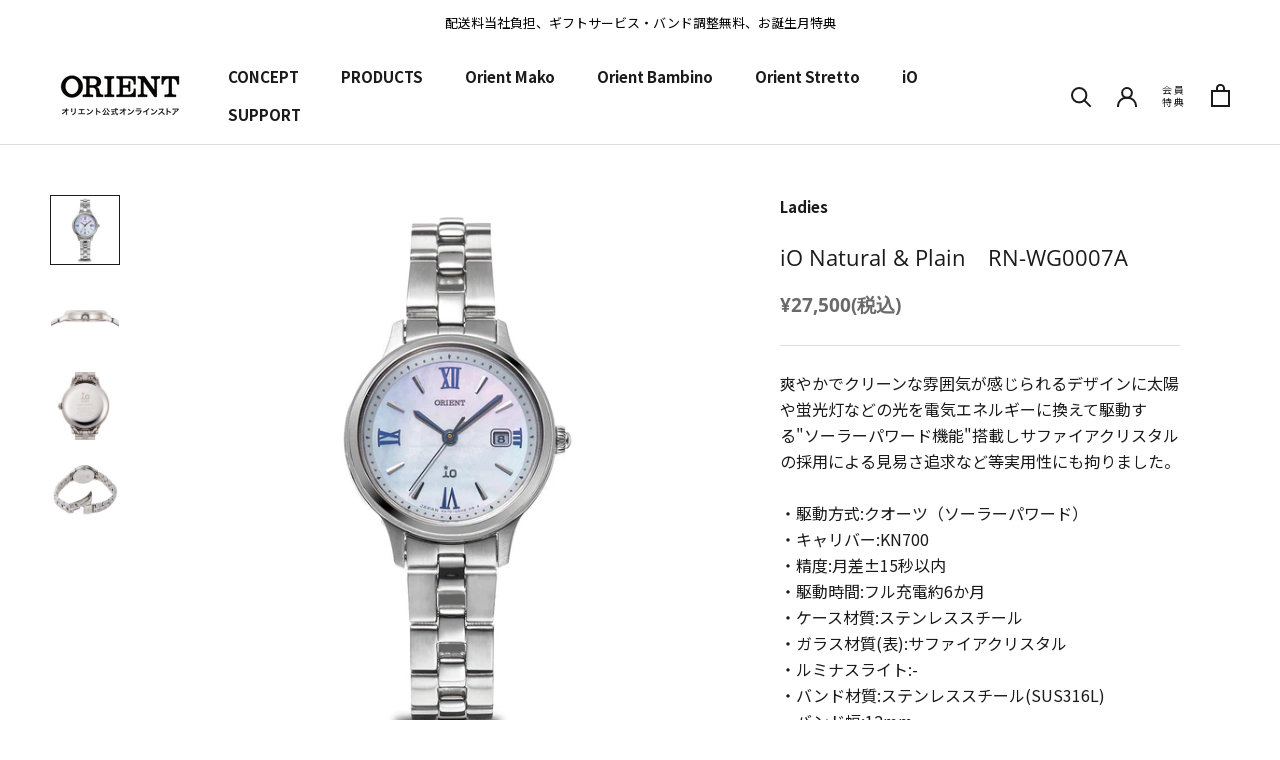

--- FILE ---
content_type: text/html; charset=utf-8
request_url: https://store.orient-watch.com/products/rn-wg0007a
body_size: 33505
content:
<!doctype html>

<html class="no-js" lang="ja" fontify-lang="ja">
  <head>
       











    <meta charset="utf-8"> 
    <meta http-equiv="X-UA-Compatible" content="IE=edge,chrome=1">
    <meta name="viewport" content="width=device-width, initial-scale=1.0, height=device-height, minimum-scale=1.0, maximum-scale=1.0">
    <meta name="theme-color" content="">

  <!-- Google Tag Manager -->
<script>(function(w,d,s,l,i){w[l]=w[l]||[];w[l].push({'gtm.start':
new Date().getTime(),event:'gtm.js'});var f=d.getElementsByTagName(s)[0],
j=d.createElement(s),dl=l!='dataLayer'?'&l='+l:'';j.async=true;j.src=
'https://www.googletagmanager.com/gtm.js?id='+i+dl;f.parentNode.insertBefore(j,f);
})(window,document,'script','dataLayer','GTM-P4SD3CS');</script>
  <!-- End Google Tag Manager -->

    <title>
      iO（イオ）　RN-WG7A &ndash; オリエント公式オンラインストア
    </title><meta name="description" content="爽やかでクリーンな雰囲気が感じられるデザインに太陽や蛍光灯などの光を電気エネルギーに換えて駆動する&quot;ソーラーパワード機能&quot;搭載しサファイアクリスタルの採用による見易さ追求など等実用性にも拘りました。・駆動方式:クオーツ（ソーラーパワード）・キャリバー:KN700・精度:月差±15秒以内・駆動時間:フル充電約6か月・ケース材質:ステンレススチール・ガラス材質(表):サファイアクリスタル　　　　・ルミナスライト:-・バンド材質:ステンレススチール(SUS316L)・バンド幅:12mm・腕周り長さ：125 mm -170 mm・中留:プッシュ三つ折式・重さ:51g・縦径:33.5mm・横径:27.6mm・厚み:7.1mm・防水:日常生活用"><link rel="canonical" href="https://store.orient-watch.com/products/rn-wg0007a"><link rel="shortcut icon" href="//store.orient-watch.com/cdn/shop/files/ORIENT_96x.png?v=1663725153" type="image/png"><meta property="og:type" content="product">
  <meta property="og:title" content="iO Natural &amp; Plain　RN-WG0007A"><meta property="og:image" content="http://store.orient-watch.com/cdn/shop/products/RN-WG0007A_60fbbf84-f0ad-4309-b32d-41da0dfb0918.jpg?v=1660124129">
    <meta property="og:image:secure_url" content="https://store.orient-watch.com/cdn/shop/products/RN-WG0007A_60fbbf84-f0ad-4309-b32d-41da0dfb0918.jpg?v=1660124129">
    <meta property="og:image:width" content="1200">
    <meta property="og:image:height" content="1200"><meta property="product:price:amount" content="27,500">
  <meta property="product:price:currency" content="JPY"><meta property="og:description" content="爽やかでクリーンな雰囲気が感じられるデザインに太陽や蛍光灯などの光を電気エネルギーに換えて駆動する&quot;ソーラーパワード機能&quot;搭載しサファイアクリスタルの採用による見易さ追求など等実用性にも拘りました。・駆動方式:クオーツ（ソーラーパワード）・キャリバー:KN700・精度:月差±15秒以内・駆動時間:フル充電約6か月・ケース材質:ステンレススチール・ガラス材質(表):サファイアクリスタル　　　　・ルミナスライト:-・バンド材質:ステンレススチール(SUS316L)・バンド幅:12mm・腕周り長さ：125 mm -170 mm・中留:プッシュ三つ折式・重さ:51g・縦径:33.5mm・横径:27.6mm・厚み:7.1mm・防水:日常生活用"><meta property="og:url" content="https://store.orient-watch.com/products/rn-wg0007a">
<meta property="og:site_name" content="オリエント公式オンラインストア"><meta name="twitter:card" content="summary"><meta name="twitter:title" content="iO Natural &amp; Plain　RN-WG0007A">
  <meta name="twitter:description" content="爽やかでクリーンな雰囲気が感じられるデザインに太陽や蛍光灯などの光を電気エネルギーに換えて駆動する&quot;ソーラーパワード機能&quot;搭載しサファイアクリスタルの採用による見易さ追求など等実用性にも拘りました。・駆動方式:クオーツ（ソーラーパワード）・キャリバー:KN700・精度:月差±15秒以内・駆動時間:フル充電約6か月・ケース材質:ステンレススチール・ガラス材質(表):サファイアクリスタル　　　　・ルミナスライト:-・バンド材質:ステンレススチール(SUS316L)・バンド幅:12mm・腕周り長さ：125 mm -170 mm・中留:プッシュ三つ折式・重さ:51g・縦径:33.5mm・横径:27.6mm・厚み:7.1mm・防水:日常生活用強化防水(5気圧)・耐磁:-・その他特徴:白蝶貝文字板・通常保証:1年・発売年月:2018年5月">
  <meta name="twitter:image" content="https://store.orient-watch.com/cdn/shop/products/RN-WG0007A_60fbbf84-f0ad-4309-b32d-41da0dfb0918_600x600_crop_center.jpg?v=1660124129">
    <style>
  @font-face {
  font-family: "Open Sans";
  font-weight: 700;
  font-style: normal;
  font-display: fallback;
  src: url("//store.orient-watch.com/cdn/fonts/open_sans/opensans_n7.a9393be1574ea8606c68f4441806b2711d0d13e4.woff2") format("woff2"),
       url("//store.orient-watch.com/cdn/fonts/open_sans/opensans_n7.7b8af34a6ebf52beb1a4c1d8c73ad6910ec2e553.woff") format("woff");
}

  @font-face {
  font-family: "Open Sans";
  font-weight: 400;
  font-style: normal;
  font-display: fallback;
  src: url("//store.orient-watch.com/cdn/fonts/open_sans/opensans_n4.c32e4d4eca5273f6d4ee95ddf54b5bbb75fc9b61.woff2") format("woff2"),
       url("//store.orient-watch.com/cdn/fonts/open_sans/opensans_n4.5f3406f8d94162b37bfa232b486ac93ee892406d.woff") format("woff");
}


  @font-face {
  font-family: "Open Sans";
  font-weight: 700;
  font-style: normal;
  font-display: fallback;
  src: url("//store.orient-watch.com/cdn/fonts/open_sans/opensans_n7.a9393be1574ea8606c68f4441806b2711d0d13e4.woff2") format("woff2"),
       url("//store.orient-watch.com/cdn/fonts/open_sans/opensans_n7.7b8af34a6ebf52beb1a4c1d8c73ad6910ec2e553.woff") format("woff");
}

  @font-face {
  font-family: "Open Sans";
  font-weight: 400;
  font-style: italic;
  font-display: fallback;
  src: url("//store.orient-watch.com/cdn/fonts/open_sans/opensans_i4.6f1d45f7a46916cc95c694aab32ecbf7509cbf33.woff2") format("woff2"),
       url("//store.orient-watch.com/cdn/fonts/open_sans/opensans_i4.4efaa52d5a57aa9a57c1556cc2b7465d18839daa.woff") format("woff");
}

  @font-face {
  font-family: "Open Sans";
  font-weight: 700;
  font-style: italic;
  font-display: fallback;
  src: url("//store.orient-watch.com/cdn/fonts/open_sans/opensans_i7.916ced2e2ce15f7fcd95d196601a15e7b89ee9a4.woff2") format("woff2"),
       url("//store.orient-watch.com/cdn/fonts/open_sans/opensans_i7.99a9cff8c86ea65461de497ade3d515a98f8b32a.woff") format("woff");
}


  :root {
    --heading-font-family : "Open Sans", sans-serif;
    --heading-font-weight : 700;
    --heading-font-style  : normal;

    --text-font-family : "Open Sans", sans-serif;
    --text-font-weight : 400;
    --text-font-style  : normal;

    --base-text-font-size   : 16px;
    --default-text-font-size: 14px;--background          : #ffffff;
    --background-rgb      : 255, 255, 255;
    --light-background    : #ffffff;
    --light-background-rgb: 255, 255, 255;
    --heading-color       : #1c1b1b;
    --text-color          : #1c1b1b;
    --text-color-rgb      : 28, 27, 27;
    --text-color-light    : #6a6a6a;
    --text-color-light-rgb: 106, 106, 106;
    --link-color          : #6a6a6a;
    --link-color-rgb      : 106, 106, 106;
    --border-color        : #dddddd;
    --border-color-rgb    : 221, 221, 221;

    --button-background    : #1c1b1b;
    --button-background-rgb: 28, 27, 27;
    --button-text-color    : #ffffff;

    --header-background       : #ffffff;
    --header-heading-color    : #1c1b1b;
    --header-light-text-color : #6a6a6a;
    --header-border-color     : #dddddd;

    --footer-background    : #ffffff;
    --footer-text-color    : #6a6a6a;
    --footer-heading-color : #1c1b1b;
    --footer-border-color  : #e9e9e9;

    --navigation-background      : #1c1b1b;
    --navigation-background-rgb  : 28, 27, 27;
    --navigation-text-color      : #ffffff;
    --navigation-text-color-light: rgba(255, 255, 255, 0.5);
    --navigation-border-color    : rgba(255, 255, 255, 0.25);

    --newsletter-popup-background     : #ffffff;
    --newsletter-popup-text-color     : #1c1b1b;
    --newsletter-popup-text-color-rgb : 28, 27, 27;

    --secondary-elements-background       : #1c1b1b;
    --secondary-elements-background-rgb   : 28, 27, 27;
    --secondary-elements-text-color       : #ffffff;
    --secondary-elements-text-color-light : rgba(255, 255, 255, 0.5);
    --secondary-elements-border-color     : rgba(255, 255, 255, 0.25);

    --product-sale-price-color    : #f94c43;
    --product-sale-price-color-rgb: 249, 76, 67;
    --product-star-rating: #f6a429;

    /* Shopify related variables */
    --payment-terms-background-color: #ffffff;

    /* Products */

    --horizontal-spacing-four-products-per-row: 60px;
        --horizontal-spacing-two-products-per-row : 60px;

    --vertical-spacing-four-products-per-row: 60px;
        --vertical-spacing-two-products-per-row : 75px;

    /* Animation */
    --drawer-transition-timing: cubic-bezier(0.645, 0.045, 0.355, 1);
    --header-base-height: 80px; /* We set a default for browsers that do not support CSS variables */

    /* Cursors */
    --cursor-zoom-in-svg    : url(//store.orient-watch.com/cdn/shop/t/133/assets/cursor-zoom-in.svg?v=170532930330058140181756903290);
    --cursor-zoom-in-2x-svg : url(//store.orient-watch.com/cdn/shop/t/133/assets/cursor-zoom-in-2x.svg?v=56685658183649387561756903290);
  }
</style>

<script>
  // IE11 does not have support for CSS variables, so we have to polyfill them
  if (!(((window || {}).CSS || {}).supports && window.CSS.supports('(--a: 0)'))) {
    const script = document.createElement('script');
    script.type = 'text/javascript';
    script.src = 'https://cdn.jsdelivr.net/npm/css-vars-ponyfill@2';
    script.onload = function() {
      cssVars({});
    };

    document.getElementsByTagName('head')[0].appendChild(script);
  }
</script>

    <script>window.performance && window.performance.mark && window.performance.mark('shopify.content_for_header.start');</script><meta name="google-site-verification" content="hmWZukg26q7KTtzmPX2YzpUW2V4ED41TU2LHim45GiI">
<meta name="facebook-domain-verification" content="40299r4apst1vjkwq5ub74whlc8icm">
<meta id="shopify-digital-wallet" name="shopify-digital-wallet" content="/65441628407/digital_wallets/dialog">
<link rel="alternate" type="application/json+oembed" href="https://store.orient-watch.com/products/rn-wg0007a.oembed">
<script async="async" src="/checkouts/internal/preloads.js?locale=ja-JP"></script>
<script id="shopify-features" type="application/json">{"accessToken":"dedcb65954bc2e889c85f425a5288a02","betas":["rich-media-storefront-analytics"],"domain":"store.orient-watch.com","predictiveSearch":false,"shopId":65441628407,"locale":"ja"}</script>
<script>var Shopify = Shopify || {};
Shopify.shop = "prod-epson-orient.myshopify.com";
Shopify.locale = "ja";
Shopify.currency = {"active":"JPY","rate":"1.0"};
Shopify.country = "JP";
Shopify.theme = {"name":"Prestige","id":171649106167,"schema_name":"Prestige","schema_version":"5.7.0","theme_store_id":855,"role":"main"};
Shopify.theme.handle = "null";
Shopify.theme.style = {"id":null,"handle":null};
Shopify.cdnHost = "store.orient-watch.com/cdn";
Shopify.routes = Shopify.routes || {};
Shopify.routes.root = "/";</script>
<script type="module">!function(o){(o.Shopify=o.Shopify||{}).modules=!0}(window);</script>
<script>!function(o){function n(){var o=[];function n(){o.push(Array.prototype.slice.apply(arguments))}return n.q=o,n}var t=o.Shopify=o.Shopify||{};t.loadFeatures=n(),t.autoloadFeatures=n()}(window);</script>
<script id="shop-js-analytics" type="application/json">{"pageType":"product"}</script>
<script defer="defer" async type="module" src="//store.orient-watch.com/cdn/shopifycloud/shop-js/modules/v2/client.init-shop-cart-sync_0MstufBG.ja.esm.js"></script>
<script defer="defer" async type="module" src="//store.orient-watch.com/cdn/shopifycloud/shop-js/modules/v2/chunk.common_jll-23Z1.esm.js"></script>
<script defer="defer" async type="module" src="//store.orient-watch.com/cdn/shopifycloud/shop-js/modules/v2/chunk.modal_HXih6-AF.esm.js"></script>
<script type="module">
  await import("//store.orient-watch.com/cdn/shopifycloud/shop-js/modules/v2/client.init-shop-cart-sync_0MstufBG.ja.esm.js");
await import("//store.orient-watch.com/cdn/shopifycloud/shop-js/modules/v2/chunk.common_jll-23Z1.esm.js");
await import("//store.orient-watch.com/cdn/shopifycloud/shop-js/modules/v2/chunk.modal_HXih6-AF.esm.js");

  window.Shopify.SignInWithShop?.initShopCartSync?.({"fedCMEnabled":true,"windoidEnabled":true});

</script>
<script>(function() {
  var isLoaded = false;
  function asyncLoad() {
    if (isLoaded) return;
    isLoaded = true;
    var urls = ["https:\/\/delivery-date-and-time-picker.amp.tokyo\/script_tags\/cart_attributes.js?shop=prod-epson-orient.myshopify.com","https:\/\/storage.nfcube.com\/instafeed-fb3628f29fdff8a73e0746b72dcb2507.js?shop=prod-epson-orient.myshopify.com","https:\/\/assets.storecrm.com\/assets\/js\/storecrm.js?store_id=01K3MN7VTXY8TJPQNSXKEZ6GC0\u0026shop=prod-epson-orient.myshopify.com"];
    for (var i = 0; i < urls.length; i++) {
      var s = document.createElement('script');
      s.type = 'text/javascript';
      s.async = true;
      s.src = urls[i];
      var x = document.getElementsByTagName('script')[0];
      x.parentNode.insertBefore(s, x);
    }
  };
  if(window.attachEvent) {
    window.attachEvent('onload', asyncLoad);
  } else {
    window.addEventListener('load', asyncLoad, false);
  }
})();</script>
<script id="__st">var __st={"a":65441628407,"offset":32400,"reqid":"50ebe1b4-c248-4b91-bb7e-79fabcf9e199-1769488827","pageurl":"store.orient-watch.com\/products\/rn-wg0007a","u":"935659c9b774","p":"product","rtyp":"product","rid":7734724722935};</script>
<script>window.ShopifyPaypalV4VisibilityTracking = true;</script>
<script id="captcha-bootstrap">!function(){'use strict';const t='contact',e='account',n='new_comment',o=[[t,t],['blogs',n],['comments',n],[t,'customer']],c=[[e,'customer_login'],[e,'guest_login'],[e,'recover_customer_password'],[e,'create_customer']],r=t=>t.map((([t,e])=>`form[action*='/${t}']:not([data-nocaptcha='true']) input[name='form_type'][value='${e}']`)).join(','),a=t=>()=>t?[...document.querySelectorAll(t)].map((t=>t.form)):[];function s(){const t=[...o],e=r(t);return a(e)}const i='password',u='form_key',d=['recaptcha-v3-token','g-recaptcha-response','h-captcha-response',i],f=()=>{try{return window.sessionStorage}catch{return}},m='__shopify_v',_=t=>t.elements[u];function p(t,e,n=!1){try{const o=window.sessionStorage,c=JSON.parse(o.getItem(e)),{data:r}=function(t){const{data:e,action:n}=t;return t[m]||n?{data:e,action:n}:{data:t,action:n}}(c);for(const[e,n]of Object.entries(r))t.elements[e]&&(t.elements[e].value=n);n&&o.removeItem(e)}catch(o){console.error('form repopulation failed',{error:o})}}const l='form_type',E='cptcha';function T(t){t.dataset[E]=!0}const w=window,h=w.document,L='Shopify',v='ce_forms',y='captcha';let A=!1;((t,e)=>{const n=(g='f06e6c50-85a8-45c8-87d0-21a2b65856fe',I='https://cdn.shopify.com/shopifycloud/storefront-forms-hcaptcha/ce_storefront_forms_captcha_hcaptcha.v1.5.2.iife.js',D={infoText:'hCaptchaによる保護',privacyText:'プライバシー',termsText:'利用規約'},(t,e,n)=>{const o=w[L][v],c=o.bindForm;if(c)return c(t,g,e,D).then(n);var r;o.q.push([[t,g,e,D],n]),r=I,A||(h.body.append(Object.assign(h.createElement('script'),{id:'captcha-provider',async:!0,src:r})),A=!0)});var g,I,D;w[L]=w[L]||{},w[L][v]=w[L][v]||{},w[L][v].q=[],w[L][y]=w[L][y]||{},w[L][y].protect=function(t,e){n(t,void 0,e),T(t)},Object.freeze(w[L][y]),function(t,e,n,w,h,L){const[v,y,A,g]=function(t,e,n){const i=e?o:[],u=t?c:[],d=[...i,...u],f=r(d),m=r(i),_=r(d.filter((([t,e])=>n.includes(e))));return[a(f),a(m),a(_),s()]}(w,h,L),I=t=>{const e=t.target;return e instanceof HTMLFormElement?e:e&&e.form},D=t=>v().includes(t);t.addEventListener('submit',(t=>{const e=I(t);if(!e)return;const n=D(e)&&!e.dataset.hcaptchaBound&&!e.dataset.recaptchaBound,o=_(e),c=g().includes(e)&&(!o||!o.value);(n||c)&&t.preventDefault(),c&&!n&&(function(t){try{if(!f())return;!function(t){const e=f();if(!e)return;const n=_(t);if(!n)return;const o=n.value;o&&e.removeItem(o)}(t);const e=Array.from(Array(32),(()=>Math.random().toString(36)[2])).join('');!function(t,e){_(t)||t.append(Object.assign(document.createElement('input'),{type:'hidden',name:u})),t.elements[u].value=e}(t,e),function(t,e){const n=f();if(!n)return;const o=[...t.querySelectorAll(`input[type='${i}']`)].map((({name:t})=>t)),c=[...d,...o],r={};for(const[a,s]of new FormData(t).entries())c.includes(a)||(r[a]=s);n.setItem(e,JSON.stringify({[m]:1,action:t.action,data:r}))}(t,e)}catch(e){console.error('failed to persist form',e)}}(e),e.submit())}));const S=(t,e)=>{t&&!t.dataset[E]&&(n(t,e.some((e=>e===t))),T(t))};for(const o of['focusin','change'])t.addEventListener(o,(t=>{const e=I(t);D(e)&&S(e,y())}));const B=e.get('form_key'),M=e.get(l),P=B&&M;t.addEventListener('DOMContentLoaded',(()=>{const t=y();if(P)for(const e of t)e.elements[l].value===M&&p(e,B);[...new Set([...A(),...v().filter((t=>'true'===t.dataset.shopifyCaptcha))])].forEach((e=>S(e,t)))}))}(h,new URLSearchParams(w.location.search),n,t,e,['guest_login'])})(!0,!0)}();</script>
<script integrity="sha256-4kQ18oKyAcykRKYeNunJcIwy7WH5gtpwJnB7kiuLZ1E=" data-source-attribution="shopify.loadfeatures" defer="defer" src="//store.orient-watch.com/cdn/shopifycloud/storefront/assets/storefront/load_feature-a0a9edcb.js" crossorigin="anonymous"></script>
<script data-source-attribution="shopify.dynamic_checkout.dynamic.init">var Shopify=Shopify||{};Shopify.PaymentButton=Shopify.PaymentButton||{isStorefrontPortableWallets:!0,init:function(){window.Shopify.PaymentButton.init=function(){};var t=document.createElement("script");t.src="https://store.orient-watch.com/cdn/shopifycloud/portable-wallets/latest/portable-wallets.ja.js",t.type="module",document.head.appendChild(t)}};
</script>
<script data-source-attribution="shopify.dynamic_checkout.buyer_consent">
  function portableWalletsHideBuyerConsent(e){var t=document.getElementById("shopify-buyer-consent"),n=document.getElementById("shopify-subscription-policy-button");t&&n&&(t.classList.add("hidden"),t.setAttribute("aria-hidden","true"),n.removeEventListener("click",e))}function portableWalletsShowBuyerConsent(e){var t=document.getElementById("shopify-buyer-consent"),n=document.getElementById("shopify-subscription-policy-button");t&&n&&(t.classList.remove("hidden"),t.removeAttribute("aria-hidden"),n.addEventListener("click",e))}window.Shopify?.PaymentButton&&(window.Shopify.PaymentButton.hideBuyerConsent=portableWalletsHideBuyerConsent,window.Shopify.PaymentButton.showBuyerConsent=portableWalletsShowBuyerConsent);
</script>
<script data-source-attribution="shopify.dynamic_checkout.cart.bootstrap">document.addEventListener("DOMContentLoaded",(function(){function t(){return document.querySelector("shopify-accelerated-checkout-cart, shopify-accelerated-checkout")}if(t())Shopify.PaymentButton.init();else{new MutationObserver((function(e,n){t()&&(Shopify.PaymentButton.init(),n.disconnect())})).observe(document.body,{childList:!0,subtree:!0})}}));
</script>

<script>window.performance && window.performance.mark && window.performance.mark('shopify.content_for_header.end');</script> 
 <link rel="stylesheet" href="//fonts.googleapis.com/css?family=Noto+Sans+JP:100,200,300,400,500,600,700,800,900" />


<style type="text/css" id="nitro-fontify" >
	/** {"overwrite":true,"mobile":false,"desktop":false,"stylesheet":null,"languages":[]}**/
				 
		 
					body,p,blockquote,li,a,*:not(.fa):not([class*="pe-"]):not(.lni):not(i[class*="iccl-"]):not(i[class*="la"]):not(i[class*="fa"]):not(.jdgm-star){
				font-family: 'Noto Sans JP' !important;/** end **/
				
			}
		 
	</style>


    <link rel="stylesheet" href="//store.orient-watch.com/cdn/shop/t/133/assets/theme.css?v=63100966477584959721756903290">

    <script>// This allows to expose several variables to the global scope, to be used in scripts
      window.theme = {
        pageType: "product",
        moneyFormat: "¥{{amount_no_decimals}}(税込)",
        moneyWithCurrencyFormat: "¥{{amount_no_decimals}}(税込)",
        currencyCodeEnabled: false,
        productImageSize: "square",
        searchMode: "product,article",
        showPageTransition: false,
        showElementStaggering: true,
        showImageZooming: true
      };

      window.routes = {
        rootUrl: "\/",
        rootUrlWithoutSlash: '',
        cartUrl: "\/cart",
        cartAddUrl: "\/cart\/add",
        cartChangeUrl: "\/cart\/change",
        searchUrl: "\/search",
        productRecommendationsUrl: "\/recommendations\/products"
      };

      window.languages = {
        cartAddNote: "注文メモを追加",
        cartEditNote: "注文メモを変更",
        productImageLoadingError: "この画像を読み込めませんでした。 ページをリロードしてください。",
        productFormAddToCart: "カートに追加する",
        productFormUnavailable: "お取り扱いできません",
        productFormSoldOut: "在庫切れ",
        shippingEstimatorOneResult: "1つのオプションが利用可能：",
        shippingEstimatorMoreResults: "{{count}}つのオプションが利用可能：",
        shippingEstimatorNoResults: "配送が見つかりませんでした"
      };

      window.lazySizesConfig = {
        loadHidden: false,
        hFac: 0.5,
        expFactor: 2,
        ricTimeout: 150,
        lazyClass: 'Image--lazyLoad',
        loadingClass: 'Image--lazyLoading',
        loadedClass: 'Image--lazyLoaded'
      };

      document.documentElement.className = document.documentElement.className.replace('no-js', 'js');
      document.documentElement.style.setProperty('--window-height', window.innerHeight + 'px');

      // We do a quick detection of some features (we could use Modernizr but for so little...)
      (function() {
        document.documentElement.className += ((window.CSS && window.CSS.supports('(position: sticky) or (position: -webkit-sticky)')) ? ' supports-sticky' : ' no-supports-sticky');
        document.documentElement.className += (window.matchMedia('(-moz-touch-enabled: 1), (hover: none)')).matches ? ' no-supports-hover' : ' supports-hover';
      }());

      
    </script>

    <script src="//store.orient-watch.com/cdn/shop/t/133/assets/lazysizes.min.js?v=174358363404432586981756903290" async></script><script src="//store.orient-watch.com/cdn/shop/t/133/assets/libs.min.js?v=26178543184394469741756903290" defer></script>
    <script src="//store.orient-watch.com/cdn/shop/t/133/assets/theme.js?v=116291210821653663351756903290" defer></script>
    <script src="//store.orient-watch.com/cdn/shop/t/133/assets/custom.js?v=183944157590872491501756903290" defer></script>

    <script>
      (function () {
        window.onpageshow = function() {
          if (window.theme.showPageTransition) {
            var pageTransition = document.querySelector('.PageTransition');

            if (pageTransition) {
              pageTransition.style.visibility = 'visible';
              pageTransition.style.opacity = '0';
            }
          }

          // When the page is loaded from the cache, we have to reload the cart content
          document.documentElement.dispatchEvent(new CustomEvent('cart:refresh', {
            bubbles: true
          }));
        };
      })();
    </script>

    
  <script type="application/ld+json">
  {
    "@context": "http://schema.org",
    "@type": "Product",
    "offers": [{
          "@type": "Offer",
          "name": "Default Title",
          "availability":"https://schema.org/InStock",
          "price": 27500.0,
          "priceCurrency": "JPY",
          "priceValidUntil": "2026-02-06","sku": "RN-WG0007A","url": "/products/rn-wg0007a?variant=43114389176567"
        }
],
      "gtin13": "4906006275601",
      "productId": "4906006275601",
    "brand": {
      "name": "Ladies"
    },
    "name": "iO Natural \u0026 Plain　RN-WG0007A",
    "description": "爽やかでクリーンな雰囲気が感じられるデザインに太陽や蛍光灯などの光を電気エネルギーに換えて駆動する\"ソーラーパワード機能\"搭載しサファイアクリスタルの採用による見易さ追求など等実用性にも拘りました。・駆動方式:クオーツ（ソーラーパワード）・キャリバー:KN700・精度:月差±15秒以内・駆動時間:フル充電約6か月・ケース材質:ステンレススチール・ガラス材質(表):サファイアクリスタル　　　　・ルミナスライト:-・バンド材質:ステンレススチール(SUS316L)・バンド幅:12mm・腕周り長さ：125 mm -170 mm・中留:プッシュ三つ折式・重さ:51g・縦径:33.5mm・横径:27.6mm・厚み:7.1mm・防水:日常生活用強化防水(5気圧)・耐磁:-・その他特徴:白蝶貝文字板・通常保証:1年・発売年月:2018年5月",
    "category": "",
    "url": "/products/rn-wg0007a",
    "sku": "RN-WG0007A",
    "image": {
      "@type": "ImageObject",
      "url": "https://store.orient-watch.com/cdn/shop/products/RN-WG0007A_60fbbf84-f0ad-4309-b32d-41da0dfb0918_1024x.jpg?v=1660124129",
      "image": "https://store.orient-watch.com/cdn/shop/products/RN-WG0007A_60fbbf84-f0ad-4309-b32d-41da0dfb0918_1024x.jpg?v=1660124129",
      "name": "iO Natural \u0026 Plain　RN-WG0007A",
      "width": "1024",
      "height": "1024"
    }
  }
  </script>



  <script type="application/ld+json">
  {
    "@context": "http://schema.org",
    "@type": "BreadcrumbList",
  "itemListElement": [{
      "@type": "ListItem",
      "position": 1,
      "name": "ホームページ",
      "item": "https://store.orient-watch.com"
    },{
          "@type": "ListItem",
          "position": 2,
          "name": "iO Natural \u0026 Plain　RN-WG0007A",
          "item": "https://store.orient-watch.com/products/rn-wg0007a"
        }]
  }
  </script>

  
 <!--begin-boost-pfs-filter-css-->
   <link rel="preload stylesheet" href="//store.orient-watch.com/cdn/shop/t/133/assets/boost-pfs-instant-search.css?v=137090289979497853461756903290" as="style"><link href="//store.orient-watch.com/cdn/shop/t/133/assets/boost-pfs-custom.css?v=153925215184979501011756903290" rel="stylesheet" type="text/css" media="all" />
<style data-id="boost-pfs-style">
    .boost-pfs-filter-option-title-text {}

   .boost-pfs-filter-tree-v .boost-pfs-filter-option-title-text:before {}
    .boost-pfs-filter-tree-v .boost-pfs-filter-option.boost-pfs-filter-option-collapsed .boost-pfs-filter-option-title-text:before {}
    .boost-pfs-filter-tree-h .boost-pfs-filter-option-title-heading:before {}

    .boost-pfs-filter-refine-by .boost-pfs-filter-option-title h3 {}

    .boost-pfs-filter-option-content .boost-pfs-filter-option-item-list .boost-pfs-filter-option-item button,
    .boost-pfs-filter-option-content .boost-pfs-filter-option-item-list .boost-pfs-filter-option-item .boost-pfs-filter-button,
    .boost-pfs-filter-option-range-amount input,
    .boost-pfs-filter-tree-v .boost-pfs-filter-refine-by .boost-pfs-filter-refine-by-items .refine-by-item,
    .boost-pfs-filter-refine-by-wrapper-v .boost-pfs-filter-refine-by .boost-pfs-filter-refine-by-items .refine-by-item,
    .boost-pfs-filter-refine-by .boost-pfs-filter-option-title,
    .boost-pfs-filter-refine-by .boost-pfs-filter-refine-by-items .refine-by-item>a,
    .boost-pfs-filter-refine-by>span,
    .boost-pfs-filter-clear,
    .boost-pfs-filter-clear-all{}
    .boost-pfs-filter-tree-h .boost-pfs-filter-pc .boost-pfs-filter-refine-by-items .refine-by-item .boost-pfs-filter-clear .refine-by-type,
    .boost-pfs-filter-refine-by-wrapper-h .boost-pfs-filter-pc .boost-pfs-filter-refine-by-items .refine-by-item .boost-pfs-filter-clear .refine-by-type {}

    .boost-pfs-filter-option-multi-level-collections .boost-pfs-filter-option-multi-level-list .boost-pfs-filter-option-item .boost-pfs-filter-button-arrow .boost-pfs-arrow:before,
    .boost-pfs-filter-option-multi-level-tag .boost-pfs-filter-option-multi-level-list .boost-pfs-filter-option-item .boost-pfs-filter-button-arrow .boost-pfs-arrow:before {}

    .boost-pfs-filter-refine-by-wrapper-v .boost-pfs-filter-refine-by .boost-pfs-filter-refine-by-items .refine-by-item .boost-pfs-filter-clear:after,
    .boost-pfs-filter-refine-by-wrapper-v .boost-pfs-filter-refine-by .boost-pfs-filter-refine-by-items .refine-by-item .boost-pfs-filter-clear:before,
    .boost-pfs-filter-tree-v .boost-pfs-filter-refine-by .boost-pfs-filter-refine-by-items .refine-by-item .boost-pfs-filter-clear:after,
    .boost-pfs-filter-tree-v .boost-pfs-filter-refine-by .boost-pfs-filter-refine-by-items .refine-by-item .boost-pfs-filter-clear:before,
    .boost-pfs-filter-refine-by-wrapper-h .boost-pfs-filter-pc .boost-pfs-filter-refine-by-items .refine-by-item .boost-pfs-filter-clear:after,
    .boost-pfs-filter-refine-by-wrapper-h .boost-pfs-filter-pc .boost-pfs-filter-refine-by-items .refine-by-item .boost-pfs-filter-clear:before,
    .boost-pfs-filter-tree-h .boost-pfs-filter-pc .boost-pfs-filter-refine-by-items .refine-by-item .boost-pfs-filter-clear:after,
    .boost-pfs-filter-tree-h .boost-pfs-filter-pc .boost-pfs-filter-refine-by-items .refine-by-item .boost-pfs-filter-clear:before {}
    .boost-pfs-filter-option-range-slider .noUi-value-horizontal {}

    .boost-pfs-filter-tree-mobile-button button,
    .boost-pfs-filter-top-sorting-mobile button {}
    .boost-pfs-filter-top-sorting-mobile button>span:after {}
  </style>

 <!--end-boost-pfs-filter-css-->

<link rel="stylesheet" href="//store.orient-watch.com/cdn/shop/t/133/assets/custom.css?v=134727905930074458611756903290">
<link href="https://fonts.googleapis.com/css2?family=Noto+Sans+JP:wght@100;300;400;500;700;900&display=swap" rel="stylesheet">
    





<!-- BEGIN app block: shopify://apps/pagefly-page-builder/blocks/app-embed/83e179f7-59a0-4589-8c66-c0dddf959200 -->

<!-- BEGIN app snippet: pagefly-cro-ab-testing-main -->







<script>
  ;(function () {
    const url = new URL(window.location)
    const viewParam = url.searchParams.get('view')
    if (viewParam && viewParam.includes('variant-pf-')) {
      url.searchParams.set('pf_v', viewParam)
      url.searchParams.delete('view')
      window.history.replaceState({}, '', url)
    }
  })()
</script>



<script type='module'>
  
  window.PAGEFLY_CRO = window.PAGEFLY_CRO || {}

  window.PAGEFLY_CRO['data_debug'] = {
    original_template_suffix: "all_products",
    allow_ab_test: false,
    ab_test_start_time: 0,
    ab_test_end_time: 0,
    today_date_time: 1769488827000,
  }
  window.PAGEFLY_CRO['GA4'] = { enabled: false}
</script>

<!-- END app snippet -->








  <script src='https://cdn.shopify.com/extensions/019bf883-1122-7445-9dca-5d60e681c2c8/pagefly-page-builder-216/assets/pagefly-helper.js' defer='defer'></script>

  <script src='https://cdn.shopify.com/extensions/019bf883-1122-7445-9dca-5d60e681c2c8/pagefly-page-builder-216/assets/pagefly-general-helper.js' defer='defer'></script>

  <script src='https://cdn.shopify.com/extensions/019bf883-1122-7445-9dca-5d60e681c2c8/pagefly-page-builder-216/assets/pagefly-snap-slider.js' defer='defer'></script>

  <script src='https://cdn.shopify.com/extensions/019bf883-1122-7445-9dca-5d60e681c2c8/pagefly-page-builder-216/assets/pagefly-slideshow-v3.js' defer='defer'></script>

  <script src='https://cdn.shopify.com/extensions/019bf883-1122-7445-9dca-5d60e681c2c8/pagefly-page-builder-216/assets/pagefly-slideshow-v4.js' defer='defer'></script>

  <script src='https://cdn.shopify.com/extensions/019bf883-1122-7445-9dca-5d60e681c2c8/pagefly-page-builder-216/assets/pagefly-glider.js' defer='defer'></script>

  <script src='https://cdn.shopify.com/extensions/019bf883-1122-7445-9dca-5d60e681c2c8/pagefly-page-builder-216/assets/pagefly-slideshow-v1-v2.js' defer='defer'></script>

  <script src='https://cdn.shopify.com/extensions/019bf883-1122-7445-9dca-5d60e681c2c8/pagefly-page-builder-216/assets/pagefly-product-media.js' defer='defer'></script>

  <script src='https://cdn.shopify.com/extensions/019bf883-1122-7445-9dca-5d60e681c2c8/pagefly-page-builder-216/assets/pagefly-product.js' defer='defer'></script>


<script id='pagefly-helper-data' type='application/json'>
  {
    "page_optimization": {
      "assets_prefetching": false
    },
    "elements_asset_mapper": {
      "Accordion": "https://cdn.shopify.com/extensions/019bf883-1122-7445-9dca-5d60e681c2c8/pagefly-page-builder-216/assets/pagefly-accordion.js",
      "Accordion3": "https://cdn.shopify.com/extensions/019bf883-1122-7445-9dca-5d60e681c2c8/pagefly-page-builder-216/assets/pagefly-accordion3.js",
      "CountDown": "https://cdn.shopify.com/extensions/019bf883-1122-7445-9dca-5d60e681c2c8/pagefly-page-builder-216/assets/pagefly-countdown.js",
      "GMap1": "https://cdn.shopify.com/extensions/019bf883-1122-7445-9dca-5d60e681c2c8/pagefly-page-builder-216/assets/pagefly-gmap.js",
      "GMap2": "https://cdn.shopify.com/extensions/019bf883-1122-7445-9dca-5d60e681c2c8/pagefly-page-builder-216/assets/pagefly-gmap.js",
      "GMapBasicV2": "https://cdn.shopify.com/extensions/019bf883-1122-7445-9dca-5d60e681c2c8/pagefly-page-builder-216/assets/pagefly-gmap.js",
      "GMapAdvancedV2": "https://cdn.shopify.com/extensions/019bf883-1122-7445-9dca-5d60e681c2c8/pagefly-page-builder-216/assets/pagefly-gmap.js",
      "HTML.Video": "https://cdn.shopify.com/extensions/019bf883-1122-7445-9dca-5d60e681c2c8/pagefly-page-builder-216/assets/pagefly-htmlvideo.js",
      "HTML.Video2": "https://cdn.shopify.com/extensions/019bf883-1122-7445-9dca-5d60e681c2c8/pagefly-page-builder-216/assets/pagefly-htmlvideo2.js",
      "HTML.Video3": "https://cdn.shopify.com/extensions/019bf883-1122-7445-9dca-5d60e681c2c8/pagefly-page-builder-216/assets/pagefly-htmlvideo2.js",
      "BackgroundVideo": "https://cdn.shopify.com/extensions/019bf883-1122-7445-9dca-5d60e681c2c8/pagefly-page-builder-216/assets/pagefly-htmlvideo2.js",
      "Instagram": "https://cdn.shopify.com/extensions/019bf883-1122-7445-9dca-5d60e681c2c8/pagefly-page-builder-216/assets/pagefly-instagram.js",
      "Instagram2": "https://cdn.shopify.com/extensions/019bf883-1122-7445-9dca-5d60e681c2c8/pagefly-page-builder-216/assets/pagefly-instagram.js",
      "Insta3": "https://cdn.shopify.com/extensions/019bf883-1122-7445-9dca-5d60e681c2c8/pagefly-page-builder-216/assets/pagefly-instagram3.js",
      "Tabs": "https://cdn.shopify.com/extensions/019bf883-1122-7445-9dca-5d60e681c2c8/pagefly-page-builder-216/assets/pagefly-tab.js",
      "Tabs3": "https://cdn.shopify.com/extensions/019bf883-1122-7445-9dca-5d60e681c2c8/pagefly-page-builder-216/assets/pagefly-tab3.js",
      "ProductBox": "https://cdn.shopify.com/extensions/019bf883-1122-7445-9dca-5d60e681c2c8/pagefly-page-builder-216/assets/pagefly-cart.js",
      "FBPageBox2": "https://cdn.shopify.com/extensions/019bf883-1122-7445-9dca-5d60e681c2c8/pagefly-page-builder-216/assets/pagefly-facebook.js",
      "FBLikeButton2": "https://cdn.shopify.com/extensions/019bf883-1122-7445-9dca-5d60e681c2c8/pagefly-page-builder-216/assets/pagefly-facebook.js",
      "TwitterFeed2": "https://cdn.shopify.com/extensions/019bf883-1122-7445-9dca-5d60e681c2c8/pagefly-page-builder-216/assets/pagefly-twitter.js",
      "Paragraph4": "https://cdn.shopify.com/extensions/019bf883-1122-7445-9dca-5d60e681c2c8/pagefly-page-builder-216/assets/pagefly-paragraph4.js",

      "AliReviews": "https://cdn.shopify.com/extensions/019bf883-1122-7445-9dca-5d60e681c2c8/pagefly-page-builder-216/assets/pagefly-3rd-elements.js",
      "BackInStock": "https://cdn.shopify.com/extensions/019bf883-1122-7445-9dca-5d60e681c2c8/pagefly-page-builder-216/assets/pagefly-3rd-elements.js",
      "GloboBackInStock": "https://cdn.shopify.com/extensions/019bf883-1122-7445-9dca-5d60e681c2c8/pagefly-page-builder-216/assets/pagefly-3rd-elements.js",
      "GrowaveWishlist": "https://cdn.shopify.com/extensions/019bf883-1122-7445-9dca-5d60e681c2c8/pagefly-page-builder-216/assets/pagefly-3rd-elements.js",
      "InfiniteOptionsShopPad": "https://cdn.shopify.com/extensions/019bf883-1122-7445-9dca-5d60e681c2c8/pagefly-page-builder-216/assets/pagefly-3rd-elements.js",
      "InkybayProductPersonalizer": "https://cdn.shopify.com/extensions/019bf883-1122-7445-9dca-5d60e681c2c8/pagefly-page-builder-216/assets/pagefly-3rd-elements.js",
      "LimeSpot": "https://cdn.shopify.com/extensions/019bf883-1122-7445-9dca-5d60e681c2c8/pagefly-page-builder-216/assets/pagefly-3rd-elements.js",
      "Loox": "https://cdn.shopify.com/extensions/019bf883-1122-7445-9dca-5d60e681c2c8/pagefly-page-builder-216/assets/pagefly-3rd-elements.js",
      "Opinew": "https://cdn.shopify.com/extensions/019bf883-1122-7445-9dca-5d60e681c2c8/pagefly-page-builder-216/assets/pagefly-3rd-elements.js",
      "Powr": "https://cdn.shopify.com/extensions/019bf883-1122-7445-9dca-5d60e681c2c8/pagefly-page-builder-216/assets/pagefly-3rd-elements.js",
      "ProductReviews": "https://cdn.shopify.com/extensions/019bf883-1122-7445-9dca-5d60e681c2c8/pagefly-page-builder-216/assets/pagefly-3rd-elements.js",
      "PushOwl": "https://cdn.shopify.com/extensions/019bf883-1122-7445-9dca-5d60e681c2c8/pagefly-page-builder-216/assets/pagefly-3rd-elements.js",
      "ReCharge": "https://cdn.shopify.com/extensions/019bf883-1122-7445-9dca-5d60e681c2c8/pagefly-page-builder-216/assets/pagefly-3rd-elements.js",
      "Rivyo": "https://cdn.shopify.com/extensions/019bf883-1122-7445-9dca-5d60e681c2c8/pagefly-page-builder-216/assets/pagefly-3rd-elements.js",
      "TrackingMore": "https://cdn.shopify.com/extensions/019bf883-1122-7445-9dca-5d60e681c2c8/pagefly-page-builder-216/assets/pagefly-3rd-elements.js",
      "Vitals": "https://cdn.shopify.com/extensions/019bf883-1122-7445-9dca-5d60e681c2c8/pagefly-page-builder-216/assets/pagefly-3rd-elements.js",
      "Wiser": "https://cdn.shopify.com/extensions/019bf883-1122-7445-9dca-5d60e681c2c8/pagefly-page-builder-216/assets/pagefly-3rd-elements.js"
    },
    "custom_elements_mapper": {
      "pf-click-action-element": "https://cdn.shopify.com/extensions/019bf883-1122-7445-9dca-5d60e681c2c8/pagefly-page-builder-216/assets/pagefly-click-action-element.js",
      "pf-dialog-element": "https://cdn.shopify.com/extensions/019bf883-1122-7445-9dca-5d60e681c2c8/pagefly-page-builder-216/assets/pagefly-dialog-element.js"
    }
  }
</script>


<!-- END app block --><!-- BEGIN app block: shopify://apps/zepto-product-personalizer/blocks/product_personalizer_main/7411210d-7b32-4c09-9455-e129e3be4729 --><!-- BEGIN app snippet: product-personalizer -->



  
 
 

<!-- END app snippet -->
<!-- BEGIN app snippet: zepto_common --><script>
var pplr_cart = {"note":null,"attributes":{},"original_total_price":0,"total_price":0,"total_discount":0,"total_weight":0.0,"item_count":0,"items":[],"requires_shipping":false,"currency":"JPY","items_subtotal_price":0,"cart_level_discount_applications":[],"checkout_charge_amount":0};
var pplr_shop_currency = "JPY";
var pplr_enabled_currencies_size = 1;
var pplr_money_formate = "¥{{amount_no_decimals}}(税込)";
var pplr_manual_theme_selector=["CartCount span:first","tr:has([name*=updates])","tr img:first",".line-item__title",".cart__item--price .cart__price",".grid__item.one-half.text-right",".pplr_item_remove",".ajaxcart__qty",".header__cart-price-bubble span[data-cart-price-bubble]","form[action*=cart] [name=checkout]","Click To View Image"];
</script>
<script defer src="//cdn-zeptoapps.com/product-personalizer/pplr_common.js?v=27" ></script><!-- END app snippet -->

<!-- END app block --><link href="https://monorail-edge.shopifysvc.com" rel="dns-prefetch">
<script>(function(){if ("sendBeacon" in navigator && "performance" in window) {try {var session_token_from_headers = performance.getEntriesByType('navigation')[0].serverTiming.find(x => x.name == '_s').description;} catch {var session_token_from_headers = undefined;}var session_cookie_matches = document.cookie.match(/_shopify_s=([^;]*)/);var session_token_from_cookie = session_cookie_matches && session_cookie_matches.length === 2 ? session_cookie_matches[1] : "";var session_token = session_token_from_headers || session_token_from_cookie || "";function handle_abandonment_event(e) {var entries = performance.getEntries().filter(function(entry) {return /monorail-edge.shopifysvc.com/.test(entry.name);});if (!window.abandonment_tracked && entries.length === 0) {window.abandonment_tracked = true;var currentMs = Date.now();var navigation_start = performance.timing.navigationStart;var payload = {shop_id: 65441628407,url: window.location.href,navigation_start,duration: currentMs - navigation_start,session_token,page_type: "product"};window.navigator.sendBeacon("https://monorail-edge.shopifysvc.com/v1/produce", JSON.stringify({schema_id: "online_store_buyer_site_abandonment/1.1",payload: payload,metadata: {event_created_at_ms: currentMs,event_sent_at_ms: currentMs}}));}}window.addEventListener('pagehide', handle_abandonment_event);}}());</script>
<script id="web-pixels-manager-setup">(function e(e,d,r,n,o){if(void 0===o&&(o={}),!Boolean(null===(a=null===(i=window.Shopify)||void 0===i?void 0:i.analytics)||void 0===a?void 0:a.replayQueue)){var i,a;window.Shopify=window.Shopify||{};var t=window.Shopify;t.analytics=t.analytics||{};var s=t.analytics;s.replayQueue=[],s.publish=function(e,d,r){return s.replayQueue.push([e,d,r]),!0};try{self.performance.mark("wpm:start")}catch(e){}var l=function(){var e={modern:/Edge?\/(1{2}[4-9]|1[2-9]\d|[2-9]\d{2}|\d{4,})\.\d+(\.\d+|)|Firefox\/(1{2}[4-9]|1[2-9]\d|[2-9]\d{2}|\d{4,})\.\d+(\.\d+|)|Chrom(ium|e)\/(9{2}|\d{3,})\.\d+(\.\d+|)|(Maci|X1{2}).+ Version\/(15\.\d+|(1[6-9]|[2-9]\d|\d{3,})\.\d+)([,.]\d+|)( \(\w+\)|)( Mobile\/\w+|) Safari\/|Chrome.+OPR\/(9{2}|\d{3,})\.\d+\.\d+|(CPU[ +]OS|iPhone[ +]OS|CPU[ +]iPhone|CPU IPhone OS|CPU iPad OS)[ +]+(15[._]\d+|(1[6-9]|[2-9]\d|\d{3,})[._]\d+)([._]\d+|)|Android:?[ /-](13[3-9]|1[4-9]\d|[2-9]\d{2}|\d{4,})(\.\d+|)(\.\d+|)|Android.+Firefox\/(13[5-9]|1[4-9]\d|[2-9]\d{2}|\d{4,})\.\d+(\.\d+|)|Android.+Chrom(ium|e)\/(13[3-9]|1[4-9]\d|[2-9]\d{2}|\d{4,})\.\d+(\.\d+|)|SamsungBrowser\/([2-9]\d|\d{3,})\.\d+/,legacy:/Edge?\/(1[6-9]|[2-9]\d|\d{3,})\.\d+(\.\d+|)|Firefox\/(5[4-9]|[6-9]\d|\d{3,})\.\d+(\.\d+|)|Chrom(ium|e)\/(5[1-9]|[6-9]\d|\d{3,})\.\d+(\.\d+|)([\d.]+$|.*Safari\/(?![\d.]+ Edge\/[\d.]+$))|(Maci|X1{2}).+ Version\/(10\.\d+|(1[1-9]|[2-9]\d|\d{3,})\.\d+)([,.]\d+|)( \(\w+\)|)( Mobile\/\w+|) Safari\/|Chrome.+OPR\/(3[89]|[4-9]\d|\d{3,})\.\d+\.\d+|(CPU[ +]OS|iPhone[ +]OS|CPU[ +]iPhone|CPU IPhone OS|CPU iPad OS)[ +]+(10[._]\d+|(1[1-9]|[2-9]\d|\d{3,})[._]\d+)([._]\d+|)|Android:?[ /-](13[3-9]|1[4-9]\d|[2-9]\d{2}|\d{4,})(\.\d+|)(\.\d+|)|Mobile Safari.+OPR\/([89]\d|\d{3,})\.\d+\.\d+|Android.+Firefox\/(13[5-9]|1[4-9]\d|[2-9]\d{2}|\d{4,})\.\d+(\.\d+|)|Android.+Chrom(ium|e)\/(13[3-9]|1[4-9]\d|[2-9]\d{2}|\d{4,})\.\d+(\.\d+|)|Android.+(UC? ?Browser|UCWEB|U3)[ /]?(15\.([5-9]|\d{2,})|(1[6-9]|[2-9]\d|\d{3,})\.\d+)\.\d+|SamsungBrowser\/(5\.\d+|([6-9]|\d{2,})\.\d+)|Android.+MQ{2}Browser\/(14(\.(9|\d{2,})|)|(1[5-9]|[2-9]\d|\d{3,})(\.\d+|))(\.\d+|)|K[Aa][Ii]OS\/(3\.\d+|([4-9]|\d{2,})\.\d+)(\.\d+|)/},d=e.modern,r=e.legacy,n=navigator.userAgent;return n.match(d)?"modern":n.match(r)?"legacy":"unknown"}(),u="modern"===l?"modern":"legacy",c=(null!=n?n:{modern:"",legacy:""})[u],f=function(e){return[e.baseUrl,"/wpm","/b",e.hashVersion,"modern"===e.buildTarget?"m":"l",".js"].join("")}({baseUrl:d,hashVersion:r,buildTarget:u}),m=function(e){var d=e.version,r=e.bundleTarget,n=e.surface,o=e.pageUrl,i=e.monorailEndpoint;return{emit:function(e){var a=e.status,t=e.errorMsg,s=(new Date).getTime(),l=JSON.stringify({metadata:{event_sent_at_ms:s},events:[{schema_id:"web_pixels_manager_load/3.1",payload:{version:d,bundle_target:r,page_url:o,status:a,surface:n,error_msg:t},metadata:{event_created_at_ms:s}}]});if(!i)return console&&console.warn&&console.warn("[Web Pixels Manager] No Monorail endpoint provided, skipping logging."),!1;try{return self.navigator.sendBeacon.bind(self.navigator)(i,l)}catch(e){}var u=new XMLHttpRequest;try{return u.open("POST",i,!0),u.setRequestHeader("Content-Type","text/plain"),u.send(l),!0}catch(e){return console&&console.warn&&console.warn("[Web Pixels Manager] Got an unhandled error while logging to Monorail."),!1}}}}({version:r,bundleTarget:l,surface:e.surface,pageUrl:self.location.href,monorailEndpoint:e.monorailEndpoint});try{o.browserTarget=l,function(e){var d=e.src,r=e.async,n=void 0===r||r,o=e.onload,i=e.onerror,a=e.sri,t=e.scriptDataAttributes,s=void 0===t?{}:t,l=document.createElement("script"),u=document.querySelector("head"),c=document.querySelector("body");if(l.async=n,l.src=d,a&&(l.integrity=a,l.crossOrigin="anonymous"),s)for(var f in s)if(Object.prototype.hasOwnProperty.call(s,f))try{l.dataset[f]=s[f]}catch(e){}if(o&&l.addEventListener("load",o),i&&l.addEventListener("error",i),u)u.appendChild(l);else{if(!c)throw new Error("Did not find a head or body element to append the script");c.appendChild(l)}}({src:f,async:!0,onload:function(){if(!function(){var e,d;return Boolean(null===(d=null===(e=window.Shopify)||void 0===e?void 0:e.analytics)||void 0===d?void 0:d.initialized)}()){var d=window.webPixelsManager.init(e)||void 0;if(d){var r=window.Shopify.analytics;r.replayQueue.forEach((function(e){var r=e[0],n=e[1],o=e[2];d.publishCustomEvent(r,n,o)})),r.replayQueue=[],r.publish=d.publishCustomEvent,r.visitor=d.visitor,r.initialized=!0}}},onerror:function(){return m.emit({status:"failed",errorMsg:"".concat(f," has failed to load")})},sri:function(e){var d=/^sha384-[A-Za-z0-9+/=]+$/;return"string"==typeof e&&d.test(e)}(c)?c:"",scriptDataAttributes:o}),m.emit({status:"loading"})}catch(e){m.emit({status:"failed",errorMsg:(null==e?void 0:e.message)||"Unknown error"})}}})({shopId: 65441628407,storefrontBaseUrl: "https://store.orient-watch.com",extensionsBaseUrl: "https://extensions.shopifycdn.com/cdn/shopifycloud/web-pixels-manager",monorailEndpoint: "https://monorail-edge.shopifysvc.com/unstable/produce_batch",surface: "storefront-renderer",enabledBetaFlags: ["2dca8a86"],webPixelsConfigList: [{"id":"1502445815","configuration":"{\"config\":\"{\\\"google_tag_ids\\\":[\\\"GT-57SSZ7DF\\\"],\\\"target_country\\\":\\\"ZZ\\\",\\\"gtag_events\\\":[{\\\"type\\\":\\\"view_item\\\",\\\"action_label\\\":\\\"MC-TSM9B48WE3\\\"},{\\\"type\\\":\\\"purchase\\\",\\\"action_label\\\":\\\"MC-TSM9B48WE3\\\"},{\\\"type\\\":\\\"page_view\\\",\\\"action_label\\\":\\\"MC-TSM9B48WE3\\\"}],\\\"enable_monitoring_mode\\\":false}\"}","eventPayloadVersion":"v1","runtimeContext":"OPEN","scriptVersion":"b2a88bafab3e21179ed38636efcd8a93","type":"APP","apiClientId":1780363,"privacyPurposes":[],"dataSharingAdjustments":{"protectedCustomerApprovalScopes":["read_customer_address","read_customer_email","read_customer_name","read_customer_personal_data","read_customer_phone"]}},{"id":"1498808567","configuration":"{\"focusDuration\":\"3\"}","eventPayloadVersion":"v1","runtimeContext":"STRICT","scriptVersion":"5267644d2647fc677b620ee257b1625c","type":"APP","apiClientId":1743893,"privacyPurposes":["ANALYTICS","SALE_OF_DATA"],"dataSharingAdjustments":{"protectedCustomerApprovalScopes":["read_customer_personal_data"]}},{"id":"1217069303","configuration":"{\"pixelEndpoint\": \"https:\/\/data-shopify-pixel.dev.groovymedia.co\/events\", \"shopId\": \"01K3MN7VTKW449G0JP2EMSAD7J\"}","eventPayloadVersion":"v1","runtimeContext":"STRICT","scriptVersion":"00c3565f3fd62d3931fd038d65603ef5","type":"APP","apiClientId":5066393,"privacyPurposes":["ANALYTICS","MARKETING","SALE_OF_DATA"],"dataSharingAdjustments":{"protectedCustomerApprovalScopes":["read_customer_address","read_customer_email","read_customer_name","read_customer_personal_data","read_customer_phone"]}},{"id":"37093623","eventPayloadVersion":"1","runtimeContext":"LAX","scriptVersion":"3","type":"CUSTOM","privacyPurposes":["ANALYTICS","MARKETING","SALE_OF_DATA"],"name":"GTM"},{"id":"shopify-app-pixel","configuration":"{}","eventPayloadVersion":"v1","runtimeContext":"STRICT","scriptVersion":"0450","apiClientId":"shopify-pixel","type":"APP","privacyPurposes":["ANALYTICS","MARKETING"]},{"id":"shopify-custom-pixel","eventPayloadVersion":"v1","runtimeContext":"LAX","scriptVersion":"0450","apiClientId":"shopify-pixel","type":"CUSTOM","privacyPurposes":["ANALYTICS","MARKETING"]}],isMerchantRequest: false,initData: {"shop":{"name":"オリエント公式オンラインストア","paymentSettings":{"currencyCode":"JPY"},"myshopifyDomain":"prod-epson-orient.myshopify.com","countryCode":"JP","storefrontUrl":"https:\/\/store.orient-watch.com"},"customer":null,"cart":null,"checkout":null,"productVariants":[{"price":{"amount":27500.0,"currencyCode":"JPY"},"product":{"title":"iO Natural \u0026 Plain　RN-WG0007A","vendor":"Ladies","id":"7734724722935","untranslatedTitle":"iO Natural \u0026 Plain　RN-WG0007A","url":"\/products\/rn-wg0007a","type":""},"id":"43114389176567","image":{"src":"\/\/store.orient-watch.com\/cdn\/shop\/products\/RN-WG0007A_60fbbf84-f0ad-4309-b32d-41da0dfb0918.jpg?v=1660124129"},"sku":"RN-WG0007A","title":"Default Title","untranslatedTitle":"Default Title"}],"purchasingCompany":null},},"https://store.orient-watch.com/cdn","fcfee988w5aeb613cpc8e4bc33m6693e112",{"modern":"","legacy":""},{"shopId":"65441628407","storefrontBaseUrl":"https:\/\/store.orient-watch.com","extensionBaseUrl":"https:\/\/extensions.shopifycdn.com\/cdn\/shopifycloud\/web-pixels-manager","surface":"storefront-renderer","enabledBetaFlags":"[\"2dca8a86\"]","isMerchantRequest":"false","hashVersion":"fcfee988w5aeb613cpc8e4bc33m6693e112","publish":"custom","events":"[[\"page_viewed\",{}],[\"product_viewed\",{\"productVariant\":{\"price\":{\"amount\":27500.0,\"currencyCode\":\"JPY\"},\"product\":{\"title\":\"iO Natural \u0026 Plain　RN-WG0007A\",\"vendor\":\"Ladies\",\"id\":\"7734724722935\",\"untranslatedTitle\":\"iO Natural \u0026 Plain　RN-WG0007A\",\"url\":\"\/products\/rn-wg0007a\",\"type\":\"\"},\"id\":\"43114389176567\",\"image\":{\"src\":\"\/\/store.orient-watch.com\/cdn\/shop\/products\/RN-WG0007A_60fbbf84-f0ad-4309-b32d-41da0dfb0918.jpg?v=1660124129\"},\"sku\":\"RN-WG0007A\",\"title\":\"Default Title\",\"untranslatedTitle\":\"Default Title\"}}]]"});</script><script>
  window.ShopifyAnalytics = window.ShopifyAnalytics || {};
  window.ShopifyAnalytics.meta = window.ShopifyAnalytics.meta || {};
  window.ShopifyAnalytics.meta.currency = 'JPY';
  var meta = {"product":{"id":7734724722935,"gid":"gid:\/\/shopify\/Product\/7734724722935","vendor":"Ladies","type":"","handle":"rn-wg0007a","variants":[{"id":43114389176567,"price":2750000,"name":"iO Natural \u0026 Plain　RN-WG0007A","public_title":null,"sku":"RN-WG0007A"}],"remote":false},"page":{"pageType":"product","resourceType":"product","resourceId":7734724722935,"requestId":"50ebe1b4-c248-4b91-bb7e-79fabcf9e199-1769488827"}};
  for (var attr in meta) {
    window.ShopifyAnalytics.meta[attr] = meta[attr];
  }
</script>
<script class="analytics">
  (function () {
    var customDocumentWrite = function(content) {
      var jquery = null;

      if (window.jQuery) {
        jquery = window.jQuery;
      } else if (window.Checkout && window.Checkout.$) {
        jquery = window.Checkout.$;
      }

      if (jquery) {
        jquery('body').append(content);
      }
    };

    var hasLoggedConversion = function(token) {
      if (token) {
        return document.cookie.indexOf('loggedConversion=' + token) !== -1;
      }
      return false;
    }

    var setCookieIfConversion = function(token) {
      if (token) {
        var twoMonthsFromNow = new Date(Date.now());
        twoMonthsFromNow.setMonth(twoMonthsFromNow.getMonth() + 2);

        document.cookie = 'loggedConversion=' + token + '; expires=' + twoMonthsFromNow;
      }
    }

    var trekkie = window.ShopifyAnalytics.lib = window.trekkie = window.trekkie || [];
    if (trekkie.integrations) {
      return;
    }
    trekkie.methods = [
      'identify',
      'page',
      'ready',
      'track',
      'trackForm',
      'trackLink'
    ];
    trekkie.factory = function(method) {
      return function() {
        var args = Array.prototype.slice.call(arguments);
        args.unshift(method);
        trekkie.push(args);
        return trekkie;
      };
    };
    for (var i = 0; i < trekkie.methods.length; i++) {
      var key = trekkie.methods[i];
      trekkie[key] = trekkie.factory(key);
    }
    trekkie.load = function(config) {
      trekkie.config = config || {};
      trekkie.config.initialDocumentCookie = document.cookie;
      var first = document.getElementsByTagName('script')[0];
      var script = document.createElement('script');
      script.type = 'text/javascript';
      script.onerror = function(e) {
        var scriptFallback = document.createElement('script');
        scriptFallback.type = 'text/javascript';
        scriptFallback.onerror = function(error) {
                var Monorail = {
      produce: function produce(monorailDomain, schemaId, payload) {
        var currentMs = new Date().getTime();
        var event = {
          schema_id: schemaId,
          payload: payload,
          metadata: {
            event_created_at_ms: currentMs,
            event_sent_at_ms: currentMs
          }
        };
        return Monorail.sendRequest("https://" + monorailDomain + "/v1/produce", JSON.stringify(event));
      },
      sendRequest: function sendRequest(endpointUrl, payload) {
        // Try the sendBeacon API
        if (window && window.navigator && typeof window.navigator.sendBeacon === 'function' && typeof window.Blob === 'function' && !Monorail.isIos12()) {
          var blobData = new window.Blob([payload], {
            type: 'text/plain'
          });

          if (window.navigator.sendBeacon(endpointUrl, blobData)) {
            return true;
          } // sendBeacon was not successful

        } // XHR beacon

        var xhr = new XMLHttpRequest();

        try {
          xhr.open('POST', endpointUrl);
          xhr.setRequestHeader('Content-Type', 'text/plain');
          xhr.send(payload);
        } catch (e) {
          console.log(e);
        }

        return false;
      },
      isIos12: function isIos12() {
        return window.navigator.userAgent.lastIndexOf('iPhone; CPU iPhone OS 12_') !== -1 || window.navigator.userAgent.lastIndexOf('iPad; CPU OS 12_') !== -1;
      }
    };
    Monorail.produce('monorail-edge.shopifysvc.com',
      'trekkie_storefront_load_errors/1.1',
      {shop_id: 65441628407,
      theme_id: 171649106167,
      app_name: "storefront",
      context_url: window.location.href,
      source_url: "//store.orient-watch.com/cdn/s/trekkie.storefront.a804e9514e4efded663580eddd6991fcc12b5451.min.js"});

        };
        scriptFallback.async = true;
        scriptFallback.src = '//store.orient-watch.com/cdn/s/trekkie.storefront.a804e9514e4efded663580eddd6991fcc12b5451.min.js';
        first.parentNode.insertBefore(scriptFallback, first);
      };
      script.async = true;
      script.src = '//store.orient-watch.com/cdn/s/trekkie.storefront.a804e9514e4efded663580eddd6991fcc12b5451.min.js';
      first.parentNode.insertBefore(script, first);
    };
    trekkie.load(
      {"Trekkie":{"appName":"storefront","development":false,"defaultAttributes":{"shopId":65441628407,"isMerchantRequest":null,"themeId":171649106167,"themeCityHash":"13701297942891287959","contentLanguage":"ja","currency":"JPY"},"isServerSideCookieWritingEnabled":true,"monorailRegion":"shop_domain","enabledBetaFlags":["65f19447"]},"Session Attribution":{},"S2S":{"facebookCapiEnabled":false,"source":"trekkie-storefront-renderer","apiClientId":580111}}
    );

    var loaded = false;
    trekkie.ready(function() {
      if (loaded) return;
      loaded = true;

      window.ShopifyAnalytics.lib = window.trekkie;

      var originalDocumentWrite = document.write;
      document.write = customDocumentWrite;
      try { window.ShopifyAnalytics.merchantGoogleAnalytics.call(this); } catch(error) {};
      document.write = originalDocumentWrite;

      window.ShopifyAnalytics.lib.page(null,{"pageType":"product","resourceType":"product","resourceId":7734724722935,"requestId":"50ebe1b4-c248-4b91-bb7e-79fabcf9e199-1769488827","shopifyEmitted":true});

      var match = window.location.pathname.match(/checkouts\/(.+)\/(thank_you|post_purchase)/)
      var token = match? match[1]: undefined;
      if (!hasLoggedConversion(token)) {
        setCookieIfConversion(token);
        window.ShopifyAnalytics.lib.track("Viewed Product",{"currency":"JPY","variantId":43114389176567,"productId":7734724722935,"productGid":"gid:\/\/shopify\/Product\/7734724722935","name":"iO Natural \u0026 Plain　RN-WG0007A","price":"27500","sku":"RN-WG0007A","brand":"Ladies","variant":null,"category":"","nonInteraction":true,"remote":false},undefined,undefined,{"shopifyEmitted":true});
      window.ShopifyAnalytics.lib.track("monorail:\/\/trekkie_storefront_viewed_product\/1.1",{"currency":"JPY","variantId":43114389176567,"productId":7734724722935,"productGid":"gid:\/\/shopify\/Product\/7734724722935","name":"iO Natural \u0026 Plain　RN-WG0007A","price":"27500","sku":"RN-WG0007A","brand":"Ladies","variant":null,"category":"","nonInteraction":true,"remote":false,"referer":"https:\/\/store.orient-watch.com\/products\/rn-wg0007a"});
      }
    });


        var eventsListenerScript = document.createElement('script');
        eventsListenerScript.async = true;
        eventsListenerScript.src = "//store.orient-watch.com/cdn/shopifycloud/storefront/assets/shop_events_listener-3da45d37.js";
        document.getElementsByTagName('head')[0].appendChild(eventsListenerScript);

})();</script>
<script
  defer
  src="https://store.orient-watch.com/cdn/shopifycloud/perf-kit/shopify-perf-kit-3.0.4.min.js"
  data-application="storefront-renderer"
  data-shop-id="65441628407"
  data-render-region="gcp-us-east1"
  data-page-type="product"
  data-theme-instance-id="171649106167"
  data-theme-name="Prestige"
  data-theme-version="5.7.0"
  data-monorail-region="shop_domain"
  data-resource-timing-sampling-rate="10"
  data-shs="true"
  data-shs-beacon="true"
  data-shs-export-with-fetch="true"
  data-shs-logs-sample-rate="1"
  data-shs-beacon-endpoint="https://store.orient-watch.com/api/collect"
></script>
</head><body class="prestige--v4   features--heading-large features--show-button-transition features--show-image-zooming features--show-element-staggering  template-product">
    <!-- Google Tag Manager (noscript) -->
<noscript><iframe src="https://www.googletagmanager.com/ns.html?id=GTM-P4SD3CS"
height="0" width="0" style="display:none;visibility:hidden"></iframe></noscript>
  <!-- End Google Tag Manager (noscript) --><svg class="u-visually-hidden">
      <linearGradient id="rating-star-gradient-half">
        <stop offset="50%" stop-color="var(--product-star-rating)" />
        <stop offset="50%" stop-color="var(--text-color-light)" />
      </linearGradient>
    </svg>
 
    <a class="PageSkipLink u-visually-hidden" href="#main">スキップしてコンテンツに移動する</a>
    <span class="LoadingBar"></span>
    <div class="PageOverlay"></div><div id="shopify-section-popup" class="shopify-section"></div>
    <div id="shopify-section-sidebar-menu" class="shopify-section"><section id="sidebar-menu" class="SidebarMenu Drawer Drawer--small Drawer--fromLeft" aria-hidden="true" data-section-id="sidebar-menu" data-section-type="sidebar-menu">
    <header class="Drawer__Header" data-drawer-animated-left>
      <button class="Drawer__Close Icon-Wrapper--clickable" data-action="close-drawer" data-drawer-id="sidebar-menu" aria-label="メニューを閉じる"><svg class="Icon Icon--close " role="presentation" viewBox="0 0 16 14">
      <path d="M15 0L1 14m14 0L1 0" stroke="currentColor" fill="none" fill-rule="evenodd"></path>
    </svg></button>
    </header>

    <div class="Drawer__Content">
      <div class="Drawer__Main" data-drawer-animated-left data-scrollable>
        <div class="Drawer__Container">
          <nav class="SidebarMenu__Nav SidebarMenu__Nav--primary" aria-label="サイドメニュー"><div class="Collapsible"><a href="/pages/concept" class="Collapsible__Button Heading Link Link--primary u-h6">CONCEPT</a></div><div class="Collapsible"><a href="/collections/all" class="Collapsible__Button Heading Link Link--primary u-h6">PRODUCTS</a></div><div class="Collapsible"><a href="/pages/mako" class="Collapsible__Button Heading Link Link--primary u-h6">Orient Mako</a></div><div class="Collapsible"><a href="/pages/bambino" class="Collapsible__Button Heading Link Link--primary u-h6">Orient Bambino</a></div><div class="Collapsible"><a href="/pages/stretto" class="Collapsible__Button Heading Link Link--primary u-h6">Orient Stretto</a></div><div class="Collapsible"><a href="/pages/io" class="Collapsible__Button Heading Link Link--primary u-h6">iO</a></div><div class="Collapsible"><a href="/pages/support" class="Collapsible__Button Heading Link Link--primary u-h6">SUPPORT</a></div></nav><nav class="SidebarMenu__Nav SidebarMenu__Nav--secondary">
            <ul class="Linklist Linklist--spacingLoose"><li class="Linklist__Item">
                  <a href="/account" class="Text--subdued Link Link--primary">アカウント</a>
                </li></ul>
          </nav>
        </div>
      </div></div>
</section>

</div>
<div id="sidebar-cart" class="Drawer Drawer--fromRight" aria-hidden="true" data-section-id="cart" data-section-type="cart" data-section-settings='{
  "type": "page",
  "itemCount": 0,
  "drawer": true,
  "hasShippingEstimator": false
}'>
  <div class="Drawer__Header Drawer__Header--bordered Drawer__Container">
      <span class="Drawer__Title Heading u-h4">カート</span>

      <button class="Drawer__Close Icon-Wrapper--clickable" data-action="close-drawer" data-drawer-id="sidebar-cart" aria-label="カートを閉じる"><svg class="Icon Icon--close " role="presentation" viewBox="0 0 16 14">
      <path d="M15 0L1 14m14 0L1 0" stroke="currentColor" fill="none" fill-rule="evenodd"></path>
    </svg></button>
  </div>

  <form class="Cart Drawer__Content" action="/cart" method="POST" novalidate>
    <div class="Drawer__Main" data-scrollable><p class="Cart__Empty Heading u-h5">カート内に商品がありません。</p></div></form>
</div>
<div class="PageContainer">
      <div id="shopify-section-announcement" class="shopify-section"><section id="section-announcement" data-section-id="announcement" data-section-type="announcement-bar">
      <div class="AnnouncementBar">
        <div class="AnnouncementBar__Wrapper">
          <p class="AnnouncementBar__Content Heading"><a href="https://store.orient-watch.com/pages/member">配送料当社負担、ギフトサービス・バンド調整無料、お誕生月特典</a></p>
        </div>
      </div>
    </section>

    <style>
      #section-announcement {
        background: #ffffff;
        color: #000000;
      }
    </style>

    <script>
      document.documentElement.style.setProperty('--announcement-bar-height', document.getElementById('shopify-section-announcement').offsetHeight + 'px');
    </script></div>
      <div id="shopify-section-header" class="shopify-section shopify-section--header"><div id="Search" class="Search" aria-hidden="true">
  <div class="Search__Inner">
    <div class="Search__SearchBar">
      <form action="/search" name="GET" role="search" class="Search__Form">
        <div class="Search__InputIconWrapper">
          <span class="hidden-tablet-and-up"><svg class="Icon Icon--search " role="presentation" viewBox="0 0 18 17">
      <g transform="translate(1 1)" stroke="currentColor" fill="none" fill-rule="evenodd" stroke-linecap="square">
        <path d="M16 16l-5.0752-5.0752"></path>
        <circle cx="6.4" cy="6.4" r="6.4"></circle>
      </g>
    </svg></span>
          <span class="hidden-phone"><svg class="Icon Icon--search-desktop " role="presentation" viewBox="0 0 21 21">
      <g transform="translate(1 1)" stroke="currentColor" stroke-width="2" fill="none" fill-rule="evenodd" stroke-linecap="square">
        <path d="M18 18l-5.7096-5.7096"></path>
        <circle cx="7.2" cy="7.2" r="7.2"></circle>
      </g>
    </svg></span>
        </div>

        <input type="search" class="Search__Input Heading" name="q" autocomplete="off" autocorrect="off" autocapitalize="off" aria-label="検索する" placeholder="検索する" autofocus>
        <input type="hidden" name="type" value="product">
      </form>

      <button class="Search__Close Link Link--primary" data-action="close-search" aria-label="検索を閉じる"><svg class="Icon Icon--close " role="presentation" viewBox="0 0 16 14">
      <path d="M15 0L1 14m14 0L1 0" stroke="currentColor" fill="none" fill-rule="evenodd"></path>
    </svg></button>
    </div>

    <div class="Search__Results" aria-hidden="true"><div class="PageLayout PageLayout--breakLap">
          <div class="PageLayout__Section"></div>
          <div class="PageLayout__Section PageLayout__Section--secondary"></div>
        </div></div>
  </div>
</div><header id="section-header"
        class="Header Header--logoLeft   Header--withIcons"
        data-section-id="header"
        data-section-type="header"
        data-section-settings='{
  "navigationStyle": "logoLeft",
  "hasTransparentHeader": false,
  "isSticky": true
}'
        role="banner">
  <div class="Header__Wrapper">
    <div class="Header__FlexItem Header__FlexItem--fill">
      <button class="Header__Icon Icon-Wrapper Icon-Wrapper--clickable hidden-desk" aria-expanded="false" data-action="open-drawer" data-drawer-id="sidebar-menu" aria-label="メニューを開く">
        <span class="hidden-tablet-and-up"><svg class="Icon Icon--nav " role="presentation" viewBox="0 0 20 14">
      <path d="M0 14v-1h20v1H0zm0-7.5h20v1H0v-1zM0 0h20v1H0V0z" fill="currentColor"></path>
    </svg></span>
        <span class="hidden-phone"><svg class="Icon Icon--nav-desktop " role="presentation" viewBox="0 0 24 16">
      <path d="M0 15.985v-2h24v2H0zm0-9h24v2H0v-2zm0-7h24v2H0v-2z" fill="currentColor"></path>
    </svg></span>
      </button><nav class="Header__MainNav hidden-pocket hidden-lap" aria-label="メインメニュー">
          <ul class="HorizontalList HorizontalList--spacingExtraLoose"><li class="HorizontalList__Item " >
                <a href="/pages/concept" class="Heading u-h6">CONCEPT<span class="Header__LinkSpacer">CONCEPT</span></a></li><li class="HorizontalList__Item " >
                <a href="/collections/all" class="Heading u-h6">PRODUCTS<span class="Header__LinkSpacer">PRODUCTS</span></a></li><li class="HorizontalList__Item " >
                <a href="/pages/mako" class="Heading u-h6">Orient Mako<span class="Header__LinkSpacer">Orient Mako</span></a></li><li class="HorizontalList__Item " >
                <a href="/pages/bambino" class="Heading u-h6">Orient Bambino<span class="Header__LinkSpacer">Orient Bambino</span></a></li><li class="HorizontalList__Item " >
                <a href="/pages/stretto" class="Heading u-h6">Orient Stretto<span class="Header__LinkSpacer">Orient Stretto</span></a></li><li class="HorizontalList__Item " >
                <a href="/pages/io" class="Heading u-h6">iO<span class="Header__LinkSpacer">iO</span></a></li><li class="HorizontalList__Item " >
                <a href="/pages/support" class="Heading u-h6">SUPPORT<span class="Header__LinkSpacer">SUPPORT</span></a></li></ul>
        </nav></div><div class="Header__FlexItem Header__FlexItem--logo"><div class="Header__Logo"><a href="/" class="Header__LogoLink"><img class="Header__LogoImage Header__LogoImage--primary"
               src="//store.orient-watch.com/cdn/shop/files/ORIENT_LOGO_NEW_d9f266dd-62e8-43fc-ae2b-b5eb190734d1_140x.png?v=1660545618"
               srcset="//store.orient-watch.com/cdn/shop/files/ORIENT_LOGO_NEW_d9f266dd-62e8-43fc-ae2b-b5eb190734d1_140x.png?v=1660545618 1x, //store.orient-watch.com/cdn/shop/files/ORIENT_LOGO_NEW_d9f266dd-62e8-43fc-ae2b-b5eb190734d1_140x@2x.png?v=1660545618 2x"
               width="1185"
               height="514"
               alt="オリエント公式オンラインストア"></a></div></div>

    <div class="Header__FlexItem Header__FlexItem--fill Header__FlexItem--icon"><a href="/search" class="Header__Icon Icon-Wrapper Icon-Wrapper--clickable " data-action="toggle-search" aria-label="検索">
          <span class="hidden-tablet-and-up"><svg class="Icon Icon--search " role="presentation" viewBox="0 0 18 17">
      <g transform="translate(1 1)" stroke="currentColor" fill="none" fill-rule="evenodd" stroke-linecap="square">
        <path d="M16 16l-5.0752-5.0752"></path>
        <circle cx="6.4" cy="6.4" r="6.4"></circle>
      </g>
    </svg></span>
          <span class="hidden-phone"><svg class="Icon Icon--search-desktop " role="presentation" viewBox="0 0 21 21">
      <g transform="translate(1 1)" stroke="currentColor" stroke-width="2" fill="none" fill-rule="evenodd" stroke-linecap="square">
        <path d="M18 18l-5.7096-5.7096"></path>
        <circle cx="7.2" cy="7.2" r="7.2"></circle>
      </g>
    </svg></span>
        </a><a href="/account" class="Header__Icon Icon-Wrapper Icon-Wrapper--clickable"><svg class="Icon Icon--account " role="presentation" viewBox="0 0 20 20">
      <g transform="translate(1 1)" stroke="currentColor" stroke-width="2" fill="none" fill-rule="evenodd" stroke-linecap="square">
        <path d="M0 18c0-4.5188182 3.663-8.18181818 8.18181818-8.18181818h1.63636364C14.337 9.81818182 18 13.4811818 18 18"></path>
        <circle cx="9" cy="4.90909091" r="4.90909091"></circle>
      </g>
    </svg></a><a href="/pages/member" class="Header__Icon Icon-Wrapper Icon-Wrapper--clickable member_benefits">会員<br>特典</a><style data-shopify>a.member_benefits {
              display: block;
              line-height: 1.2;
              padding: 0.7em 2.5em 0.5em 0;
              font-size: calc(var(--base-text-font-size) - (var(--default-text-font-size) - 8px));
              letter-spacing: 0.2em;
              text-decoration: unset;
            }
           @media screen and (max-width: 640px) {
              a.member_benefits {
                font-size: 0.7rem;
                padding: 0.2em 1.5em 0 0;
              }
              .Header__FlexItem--fill,Header__FlexItem--logo {
                flex: 1;
              }
              .Header__FlexItem--icon {
                flex: 5;
              }
            }</style><a href="/cart" class="Header__Icon Icon-Wrapper Icon-Wrapper--clickable " >
        <span class="hidden-tablet-and-up"><svg class="Icon Icon--cart " role="presentation" viewBox="0 0 17 20">
      <path d="M0 20V4.995l1 .006v.015l4-.002V4c0-2.484 1.274-4 3.5-4C10.518 0 12 1.48 12 4v1.012l5-.003v.985H1V19h15V6.005h1V20H0zM11 4.49C11 2.267 10.507 1 8.5 1 6.5 1 6 2.27 6 4.49V5l5-.002V4.49z" fill="currentColor"></path>
    </svg></span>
        <span class="hidden-phone"><svg class="Icon Icon--cart-desktop " role="presentation" viewBox="0 0 19 23">
      <path d="M0 22.985V5.995L2 6v.03l17-.014v16.968H0zm17-15H2v13h15v-13zm-5-2.882c0-2.04-.493-3.203-2.5-3.203-2 0-2.5 1.164-2.5 3.203v.912H5V4.647C5 1.19 7.274 0 9.5 0 11.517 0 14 1.354 14 4.647v1.368h-2v-.912z" fill="currentColor"></path>
    </svg></span>
        <span class="Header__CartDot "></span>
      </a>
    </div></div>

</header>

<style>:root {
      --use-sticky-header: 1;
      --use-unsticky-header: 0;
    }

    .shopify-section--header {
      position: -webkit-sticky;
      position: sticky;
    }.Header__LogoImage {
      max-width: 140px;
    }

    @media screen and (max-width: 640px) {
      .Header__LogoImage {
        max-width: 105px;
      }
    }:root {
      --header-is-not-transparent: 1;
      --header-is-transparent: 0;
    }</style>

<script>
  document.documentElement.style.setProperty('--header-height', document.getElementById('shopify-section-header').offsetHeight + 'px');
</script>

</div>

      <main id="main" role="main">
        
<div class='easylockdown-content'><div id="shopify-section-template--24411306492151__main" class="shopify-section shopify-section--bordered"><script>
  // To power the recently viewed products section, we save the ID of the product inside the local storage
  (() => {
    let items = JSON.parse(localStorage.getItem('recentlyViewedProducts') || '[]');

    // We check if the current product already exists, and if it does not, we add it at the start
    if (!items.includes(7734724722935)) {
      items.unshift(7734724722935);
    }

    // Then, we save the current product into the local storage, by keeping only the 8 most recent
    try {
      localStorage.setItem('recentlyViewedProducts', JSON.stringify(items.slice(0, 8)));
    } catch (error) {
      // Do nothing, this may happen in Safari in incognito mode
    }
  })();
</script>

<section class="Product Product--large" data-section-id="template--24411306492151__main" data-section-type="product" data-section-settings='{
  "enableHistoryState": true,
  "templateSuffix": "",
  "showInventoryQuantity": false,
  "showSku": false,
  "stackProductImages": true,
  "showThumbnails": true,
  "enableVideoLooping": false,
  "inventoryQuantityThreshold": 0,
  "showPriceInButton": false,
  "enableImageZoom": true,
  "showPaymentButton": false,
  "useAjaxCart": false
}'>
  <div class="Product__Wrapper"><div class="Product__Gallery Product__Gallery--stack Product__Gallery--withThumbnails">
        <span id="ProductGallery" class="Anchor"></span><div class="Product__ActionList hidden-lap-and-up ">
            <div class="Product__ActionItem hidden-lap-and-up">
          <button class="RoundButton RoundButton--small RoundButton--flat" aria-label="拡大する" data-action="open-product-zoom"><svg class="Icon Icon--plus " role="presentation" viewBox="0 0 16 16">
      <g stroke="currentColor" fill="none" fill-rule="evenodd" stroke-linecap="square">
        <path d="M8,1 L8,15"></path>
        <path d="M1,8 L15,8"></path>
      </g>
    </svg></button>
        </div><div class="Product__ActionItem hidden-lap-and-up">
          <button class="RoundButton RoundButton--small RoundButton--flat" data-action="toggle-social-share" data-animate-bottom aria-expanded="false">
            <span class="RoundButton__PrimaryState"><svg class="Icon Icon--share " role="presentation" viewBox="0 0 24 24">
      <g stroke="currentColor" fill="none" fill-rule="evenodd" stroke-width="1.5">
        <path d="M8.6,10.2 L15.4,6.8"></path>
        <path d="M8.6,13.7 L15.4,17.1"></path>
        <circle stroke-linecap="square" cx="5" cy="12" r="4"></circle>
        <circle stroke-linecap="square" cx="19" cy="5" r="4"></circle>
        <circle stroke-linecap="square" cx="19" cy="19" r="4"></circle>
      </g>
    </svg></span>
            <span class="RoundButton__SecondaryState"><svg class="Icon Icon--close " role="presentation" viewBox="0 0 16 14">
      <path d="M15 0L1 14m14 0L1 0" stroke="currentColor" fill="none" fill-rule="evenodd"></path>
    </svg></span>
          </button><div class="Product__ShareList" aria-hidden="true">
            <a class="Product__ShareItem" href="https://www.facebook.com/sharer.php?u=https://store.orient-watch.com/products/rn-wg0007a" target="_blank" rel="noopener"><svg class="Icon Icon--facebook " viewBox="0 0 9 17">
      <path d="M5.842 17V9.246h2.653l.398-3.023h-3.05v-1.93c0-.874.246-1.47 1.526-1.47H9V.118C8.718.082 7.75 0 6.623 0 4.27 0 2.66 1.408 2.66 3.994v2.23H0v3.022h2.66V17h3.182z"></path>
    </svg>Facebook</a>
            <a class="Product__ShareItem" href="https://pinterest.com/pin/create/button/?url=https://store.orient-watch.com/products/rn-wg0007a&media=https://store.orient-watch.com/cdn/shop/products/RN-WG0007A_60fbbf84-f0ad-4309-b32d-41da0dfb0918_1024x.jpg?v=1660124129&description=%E7%88%BD%E3%82%84%E3%81%8B%E3%81%A7%E3%82%AF%E3%83%AA%E3%83%BC%E3%83%B3%E3%81%AA%E9%9B%B0%E5%9B%B2%E6%B0%97%E3%81%8C%E6%84%9F%E3%81%98%E3%82%89%E3%82%8C%E3%82%8B%E3%83%87%E3%82%B6%E3%82%A4%E3%83%B3%E3%81%AB%E5%A4%AA%E9%99%BD%E3%82%84%E8%9B%8D%E5%85%89%E7%81%AF%E3%81%AA%E3%81%A9%E3%81%AE%E5%85%89%E3%82%92%E9%9B%BB%E6%B0%97%E3%82%A8%E3%83%8D%E3%83%AB%E3%82%AE%E3%83%BC%E3%81%AB%E6%8F%9B%E3%81%88%E3%81%A6%E9%A7%86%E5%8B%95%E3%81%99%E3%82%8B%22%E3%82%BD%E3%83%BC%E3%83%A9%E3%83%BC%E3%83%91%E3%83%AF%E3%83%BC%E3%83%89%E6%A9%9F%E8%83%BD%22%E6%90%AD%E8%BC%89%E3%81%97%E3%82%B5%E3%83%95%E3%82%A1%E3%82%A4%E3%82%A2%E3%82%AF%E3%83%AA%E3%82%B9%E3%82%BF%E3%83%AB%E3%81%AE%E6%8E%A1%E7%94%A8%E3%81%AB%E3%82%88%E3%82%8B%E8%A6%8B%E6%98%93%E3%81%95%E8%BF%BD%E6%B1%82%E3%81%AA%E3%81%A9%E7%AD%89%E5%AE%9F%E7%94%A8%E6%80%A7%E3%81%AB%E3%82%82%E6%8B%98%E3%82%8A%E3%81%BE%E3%81%97%E3%81%9F%E3%80%82%E3%83%BB%E9%A7%86%E5%8B%95%E6%96%B9%E5%BC%8F:%E3%82%AF%E3%82%AA%E3%83%BC%E3%83%84%EF%BC%88%E3%82%BD%E3%83%BC%E3%83%A9%E3%83%BC%E3%83%91%E3%83%AF%E3%83%BC%E3%83%89%EF%BC%89%E3%83%BB%E3%82%AD%E3%83%A3%E3%83%AA%E3%83%90%E3%83%BC:KN700%E3%83%BB%E7%B2%BE%E5%BA%A6:%E6%9C%88%E5%B7%AE%C2%B115%E7%A7%92%E4%BB%A5%E5%86%85%E3%83%BB%E9%A7%86%E5%8B%95%E6%99%82%E9%96%93:%E3%83%95%E3%83%AB%E5%85%85%E9%9B%BB%E7%B4%846%E3%81%8B%E6%9C%88%E3%83%BB%E3%82%B1%E3%83%BC%E3%82%B9%E6%9D%90%E8%B3%AA:%E3%82%B9%E3%83%86%E3%83%B3%E3%83%AC%E3%82%B9%E3%82%B9%E3%83%81%E3%83%BC%E3%83%AB%E3%83%BB%E3%82%AC%E3%83%A9%E3%82%B9%E6%9D%90%E8%B3%AA(%E8%A1%A8):%E3%82%B5%E3%83%95%E3%82%A1%E3%82%A4%E3%82%A2%E3%82%AF%E3%83%AA%E3%82%B9%E3%82%BF%E3%83%AB%E3%80%80%E3%80%80%E3%80%80%E3%80%80%E3%83%BB%E3%83%AB%E3%83%9F%E3%83%8A%E3%82%B9%E3%83%A9%E3%82%A4%E3%83%88:-%E3%83%BB%E3%83%90%E3%83%B3%E3%83%89%E6%9D%90%E8%B3%AA:%E3%82%B9%E3%83%86%E3%83%B3%E3%83%AC%E3%82%B9%E3%82%B9%E3%83%81%E3%83%BC%E3%83%AB(SUS316L)%E3%83%BB%E3%83%90%E3%83%B3%E3%83%89%E5%B9%85:12mm%E3%83%BB%E8%85%95%E5%91%A8%E3%82%8A%E9%95%B7%E3%81%95%EF%BC%9A125%20mm%20-170%20mm%E3%83%BB%E4%B8%AD%E7%95%99:%E3%83%97%E3%83%83%E3%82%B7%E3%83%A5%E4%B8%89%E3%81%A4%E6%8A%98%E5%BC%8F%E3%83%BB%E9%87%8D%E3%81%95:51g%E3%83%BB%E7%B8%A6%E5%BE%84:33.5mm%E3%83%BB%E6%A8%AA%E5%BE%84:27.6mm%E3%83%BB%E5%8E%9A%E3%81%BF:7.1mm%E3%83%BB%E9%98%B2%E6%B0%B4:%E6%97%A5%E5%B8%B8%E7%94%9F%E6%B4%BB%E7%94%A8%E5%BC%B7%E5%8C%96%E9%98%B2%E6%B0%B4(5%E6%B0%97%E5%9C%A7)%E3%83%BB%E8%80%90%E7%A3%81:-%E3%83%BB%E3%81%9D%E3%81%AE%E4%BB%96%E7%89%B9%E5%BE%B4:%E7%99%BD%E8%9D%B6%E8%B2%9D%E6%96%87%E5%AD%97%E6%9D%BF%E3%83%BB%E9%80%9A%E5%B8%B8%E4%BF%9D%E8%A8%BC:1%E5%B9%B4%E3%83%BB%E7%99%BA%E5%A3%B2%E5%B9%B4%E6%9C%88:2018%E5%B9%B45%E6%9C%88" target="_blank" rel="noopener"><svg class="Icon Icon--pinterest " role="presentation" viewBox="0 0 32 32">
      <path d="M16 0q3.25 0 6.208 1.271t5.104 3.417 3.417 5.104T32 16q0 4.333-2.146 8.021t-5.833 5.833T16 32q-2.375 0-4.542-.625 1.208-1.958 1.625-3.458l1.125-4.375q.417.792 1.542 1.396t2.375.604q2.5 0 4.479-1.438t3.063-3.937 1.083-5.625q0-3.708-2.854-6.437t-7.271-2.729q-2.708 0-4.958.917T8.042 8.689t-2.104 3.208-.729 3.479q0 2.167.812 3.792t2.438 2.292q.292.125.5.021t.292-.396q.292-1.042.333-1.292.167-.458-.208-.875-1.083-1.208-1.083-3.125 0-3.167 2.188-5.437t5.729-2.271q3.125 0 4.875 1.708t1.75 4.458q0 2.292-.625 4.229t-1.792 3.104-2.667 1.167q-1.25 0-2.042-.917t-.5-2.167q.167-.583.438-1.5t.458-1.563.354-1.396.167-1.25q0-1.042-.542-1.708t-1.583-.667q-1.292 0-2.167 1.188t-.875 2.979q0 .667.104 1.292t.229.917l.125.292q-1.708 7.417-2.083 8.708-.333 1.583-.25 3.708-4.292-1.917-6.938-5.875T0 16Q0 9.375 4.687 4.688T15.999.001z"></path>
    </svg>Pinterest</a>
            <a class="Product__ShareItem" href="https://twitter.com/share?text=iO Natural & Plain　RN-WG0007A&url=https://store.orient-watch.com/products/rn-wg0007a" target="_blank" rel="noopener"><svg class="Icon Icon--twitter " role="presentation" viewBox="0 0 32 26">
      <path d="M32 3.077c-1.1748.525-2.4433.8748-3.768 1.031 1.356-.8123 2.3932-2.0995 2.887-3.6305-1.2686.7498-2.6746 1.2997-4.168 1.5934C25.751.796 24.045.0025 22.158.0025c-3.6242 0-6.561 2.937-6.561 6.5612 0 .5124.0562 1.0123.1686 1.4935C10.3104 7.7822 5.474 5.1702 2.237 1.196c-.5624.9687-.8873 2.0997-.8873 3.2994 0 2.2746 1.156 4.2867 2.9182 5.4615-1.075-.0314-2.0872-.3313-2.9745-.8187v.0812c0 3.1806 2.262 5.8363 5.2677 6.4362-.55.15-1.131.2312-1.731.2312-.4248 0-.831-.0438-1.2372-.1188.8374 2.6057 3.262 4.5054 6.13 4.5616-2.2495 1.7622-5.074 2.812-8.1546 2.812-.531 0-1.0498-.0313-1.5684-.0938 2.912 1.8684 6.3613 2.9494 10.0668 2.9494 12.0726 0 18.6776-10.0043 18.6776-18.6776 0-.2874-.0063-.5686-.0188-.8498C30.0066 5.5514 31.119 4.3954 32 3.077z"></path>
    </svg>Twitter</a>
        </div>
        </div>
          </div><div class="Product__SlideshowNav Product__SlideshowNav--thumbnails">
                <div class="Product__SlideshowNavScroller"><a href="#Media30139273281783" data-offset="-25" data-focus-on-click data-media-id="30139273281783" class="Product__SlideshowNavImage AspectRatio is-selected" style="--aspect-ratio: 1.0">
                        <img src="//store.orient-watch.com/cdn/shop/products/RN-WG0007A_60fbbf84-f0ad-4309-b32d-41da0dfb0918_160x.jpg?v=1660124129" alt="iO Natural &amp; Plain　RN-WG0007A"></a><a href="#Media30139273314551" data-offset="-25" data-focus-on-click data-media-id="30139273314551" class="Product__SlideshowNavImage AspectRatio " style="--aspect-ratio: 1.0">
                        <img src="//store.orient-watch.com/cdn/shop/products/RN-WG0007A-a_dd74c158-74fe-49ec-aa53-c2391825c515_160x.jpg?v=1660124129" alt="iO Natural &amp; Plain　RN-WG0007A"></a><a href="#Media30139273347319" data-offset="-25" data-focus-on-click data-media-id="30139273347319" class="Product__SlideshowNavImage AspectRatio " style="--aspect-ratio: 1.0">
                        <img src="//store.orient-watch.com/cdn/shop/products/RN-WG0007A-d_fa358f99-f9dd-4e85-93cb-a9e5d79c8db8_160x.jpg?v=1660124129" alt="iO Natural &amp; Plain　RN-WG0007A"></a><a href="#Media30139273380087" data-offset="-25" data-focus-on-click data-media-id="30139273380087" class="Product__SlideshowNavImage AspectRatio " style="--aspect-ratio: 1.0">
                        <img src="//store.orient-watch.com/cdn/shop/products/RN-WG0007A-e_d0fe3771-b0c9-4aca-b5d4-28791eb21b22_160x.jpg?v=1660124129" alt="iO Natural &amp; Plain　RN-WG0007A"></a></div>
              </div><div class="Product__SlideshowNav Product__SlideshowNav--dots">
                <div class="Product__SlideshowNavScroller"><a href="#Media30139273281783" data-offset="-25" data-focus-on-click class="Product__SlideshowNavDot is-selected"></a><a href="#Media30139273314551" data-offset="-25" data-focus-on-click class="Product__SlideshowNavDot "></a><a href="#Media30139273347319" data-offset="-25" data-focus-on-click class="Product__SlideshowNavDot "></a><a href="#Media30139273380087" data-offset="-25" data-focus-on-click class="Product__SlideshowNavDot "></a></div>
              </div><div class="Product__Slideshow Product__Slideshow--zoomable Carousel" data-flickity-config='{
          "prevNextButtons": false,
          "pageDots": false,
          "adaptiveHeight": true,
          "watchCSS": true,
          "dragThreshold": 8,
          "initialIndex": 0,
          "arrowShape": {"x0": 20, "x1": 60, "y1": 40, "x2": 60, "y2": 35, "x3": 25}
        }'>
          <div id="Media30139273281783" tabindex="0" class="Product__SlideItem Product__SlideItem--image Carousel__Cell is-selected" data-media-type="image" data-media-id="30139273281783" data-media-position="1" data-image-media-position="0">
              <div class="AspectRatio AspectRatio--withFallback" style="padding-bottom: 100.0%; --aspect-ratio: 1.0;">
                

                <img class="Image--lazyLoad Image--fadeIn" data-src="//store.orient-watch.com/cdn/shop/products/RN-WG0007A_60fbbf84-f0ad-4309-b32d-41da0dfb0918_{width}x.jpg?v=1660124129" data-widths="[200,400,600,700,800,900,1000,1200]" data-sizes="auto" data-expand="-100" alt="iO Natural &amp; Plain　RN-WG0007A" data-max-width="1200" data-max-height="1200" data-original-src="//store.orient-watch.com/cdn/shop/products/RN-WG0007A_60fbbf84-f0ad-4309-b32d-41da0dfb0918.jpg?v=1660124129">
                <span class="Image__Loader"></span>

                <noscript>
                  <img src="//store.orient-watch.com/cdn/shop/products/RN-WG0007A_60fbbf84-f0ad-4309-b32d-41da0dfb0918_800x.jpg?v=1660124129" alt="iO Natural &amp; Plain　RN-WG0007A">
                </noscript>
              </div>
            </div><div id="Media30139273314551" tabindex="0" class="Product__SlideItem Product__SlideItem--image Carousel__Cell " data-media-type="image" data-media-id="30139273314551" data-media-position="2" data-image-media-position="1">
              <div class="AspectRatio AspectRatio--withFallback" style="padding-bottom: 100.0%; --aspect-ratio: 1.0;">
                

                <img class="Image--lazyLoad Image--fadeIn" data-src="//store.orient-watch.com/cdn/shop/products/RN-WG0007A-a_dd74c158-74fe-49ec-aa53-c2391825c515_{width}x.jpg?v=1660124129" data-widths="[200,400]" data-sizes="auto" data-expand="-100" alt="iO Natural &amp; Plain　RN-WG0007A" data-max-width="500" data-max-height="500" data-original-src="//store.orient-watch.com/cdn/shop/products/RN-WG0007A-a_dd74c158-74fe-49ec-aa53-c2391825c515.jpg?v=1660124129">
                <span class="Image__Loader"></span>

                <noscript>
                  <img src="//store.orient-watch.com/cdn/shop/products/RN-WG0007A-a_dd74c158-74fe-49ec-aa53-c2391825c515_800x.jpg?v=1660124129" alt="iO Natural &amp; Plain　RN-WG0007A">
                </noscript>
              </div>
            </div><div id="Media30139273347319" tabindex="0" class="Product__SlideItem Product__SlideItem--image Carousel__Cell " data-media-type="image" data-media-id="30139273347319" data-media-position="3" data-image-media-position="2">
              <div class="AspectRatio AspectRatio--withFallback" style="padding-bottom: 100.0%; --aspect-ratio: 1.0;">
                

                <img class="Image--lazyLoad Image--fadeIn" data-src="//store.orient-watch.com/cdn/shop/products/RN-WG0007A-d_fa358f99-f9dd-4e85-93cb-a9e5d79c8db8_{width}x.jpg?v=1660124129" data-widths="[200,400]" data-sizes="auto" data-expand="-100" alt="iO Natural &amp; Plain　RN-WG0007A" data-max-width="500" data-max-height="500" data-original-src="//store.orient-watch.com/cdn/shop/products/RN-WG0007A-d_fa358f99-f9dd-4e85-93cb-a9e5d79c8db8.jpg?v=1660124129">
                <span class="Image__Loader"></span>

                <noscript>
                  <img src="//store.orient-watch.com/cdn/shop/products/RN-WG0007A-d_fa358f99-f9dd-4e85-93cb-a9e5d79c8db8_800x.jpg?v=1660124129" alt="iO Natural &amp; Plain　RN-WG0007A">
                </noscript>
              </div>
            </div><div id="Media30139273380087" tabindex="0" class="Product__SlideItem Product__SlideItem--image Carousel__Cell " data-media-type="image" data-media-id="30139273380087" data-media-position="4" data-image-media-position="3">
              <div class="AspectRatio AspectRatio--withFallback" style="padding-bottom: 100.0%; --aspect-ratio: 1.0;">
                

                <img class="Image--lazyLoad Image--fadeIn" data-src="//store.orient-watch.com/cdn/shop/products/RN-WG0007A-e_d0fe3771-b0c9-4aca-b5d4-28791eb21b22_{width}x.jpg?v=1660124129" data-widths="[200,400]" data-sizes="auto" data-expand="-100" alt="iO Natural &amp; Plain　RN-WG0007A" data-max-width="500" data-max-height="500" data-original-src="//store.orient-watch.com/cdn/shop/products/RN-WG0007A-e_d0fe3771-b0c9-4aca-b5d4-28791eb21b22.jpg?v=1660124129">
                <span class="Image__Loader"></span>

                <noscript>
                  <img src="//store.orient-watch.com/cdn/shop/products/RN-WG0007A-e_d0fe3771-b0c9-4aca-b5d4-28791eb21b22_800x.jpg?v=1660124129" alt="iO Natural &amp; Plain　RN-WG0007A">
                </noscript>
              </div>
            </div>
        </div><div class="Product__SlideshowMobileNav hidden-lap-and-up">
            <button class="Product__SlideshowNavArrow Product__SlideshowNavArrow--previous" type="button" data-direction="previous" aria-label="前へ">
              <svg class="Icon Icon--media-arrow-left " role="presentation" viewBox="0 0 6 9">
      <path d="M5 8.5l-4-4 4-4" stroke="currentColor" fill="none" fill-rule="evenodd" stroke-linecap="square"></path>
    </svg>
            </button>

            <div class="flickity-page-dots"><button type="button" aria-label="1画像へ" class="dot is-selected" data-index="0"></button><button type="button" aria-label="2画像へ" class="dot " data-index="1"></button><button type="button" aria-label="3画像へ" class="dot " data-index="2"></button><button type="button" aria-label="4画像へ" class="dot " data-index="3"></button></div>

            <button class="Product__SlideshowNavArrow Product__SlideshowNavArrow--next" type="button" data-direction="next" aria-label="次へ">
              <svg class="Icon Icon--media-arrow-right " role="presentation" viewBox="0 0 6 9">
      <path d="M1 8.5l4-4-4-4" stroke="currentColor" fill="none" fill-rule="evenodd" stroke-linecap="square"></path>
    </svg>
            </button>
          </div></div><div class="Product__InfoWrapper">
      <div class="Product__Info ">
        <div class="Container"><form method="post" action="/cart/add" id="product_form_7734724722935" accept-charset="UTF-8" class="ProductForm" enctype="multipart/form-data"><input type="hidden" name="form_type" value="product" /><input type="hidden" name="utf8" value="✓" />
<script type="application/json" data-product-json>
  {
    "product": {"id":7734724722935,"title":"iO Natural \u0026 Plain　RN-WG0007A","handle":"rn-wg0007a","description":"\u003cp\u003e爽やかでクリーンな雰囲気が感じられるデザインに太陽や蛍光灯などの光を電気エネルギーに換えて駆動する\"ソーラーパワード機能\"搭載しサファイアクリスタルの採用による見易さ追求など等実用性にも拘りました。\u003cbr\u003e\u003cbr\u003e・駆動方式:クオーツ（ソーラーパワード）\u003cbr\u003e・キャリバー:KN700\u003cbr\u003e・精度:月差±15秒以内\u003cbr\u003e・駆動時間:フル充電約6か月\u003cbr\u003e・ケース材質:ステンレススチール\u003cbr\u003e・ガラス材質(表):サファイアクリスタル　　　　\u003cbr\u003e・ルミナスライト:-\u003cbr\u003e・バンド材質:ステンレススチール(SUS316L)\u003cbr\u003e・バンド幅:12mm\u003cbr\u003e・腕周り長さ：125 mm -170 mm\u003cbr\u003e・中留:プッシュ三つ折式\u003cbr\u003e・重さ:51g\u003cbr\u003e・縦径:33.5mm\u003cbr\u003e・横径:27.6mm\u003cbr\u003e・厚み:7.1mm\u003cbr\u003e・防水:日常生活用強化防水(5気圧)\u003cbr\u003e・耐磁:-\u003cbr\u003e・その他特徴:白蝶貝文字板\u003cbr\u003e・通常保証:1年\u003cbr\u003e・発売年月:2018年5月\u003c\/p\u003e","published_at":"2022-08-10T16:47:17+09:00","created_at":"2022-08-10T16:47:20+09:00","vendor":"Ladies","type":"","tags":["35mm以下","3針","5気圧防水","All表示用","g可能","iO Natural \u0026 Plain","いお","そーらー","れでぃーす","イオ","カレンダー付","クオーツ（ソーラーパワード）","シルバー","ソーラー","メタル","レディースMB","レディースタイプ","白蝶貝"],"price":2750000,"price_min":2750000,"price_max":2750000,"available":true,"price_varies":false,"compare_at_price":null,"compare_at_price_min":0,"compare_at_price_max":0,"compare_at_price_varies":false,"variants":[{"id":43114389176567,"title":"Default Title","option1":"Default Title","option2":null,"option3":null,"sku":"RN-WG0007A","requires_shipping":true,"taxable":true,"featured_image":null,"available":true,"name":"iO Natural \u0026 Plain　RN-WG0007A","public_title":null,"options":["Default Title"],"price":2750000,"weight":100,"compare_at_price":null,"inventory_management":"shopify","barcode":"4906006275601","requires_selling_plan":false,"selling_plan_allocations":[],"quantity_rule":{"min":1,"max":null,"increment":1}}],"images":["\/\/store.orient-watch.com\/cdn\/shop\/products\/RN-WG0007A_60fbbf84-f0ad-4309-b32d-41da0dfb0918.jpg?v=1660124129","\/\/store.orient-watch.com\/cdn\/shop\/products\/RN-WG0007A-a_dd74c158-74fe-49ec-aa53-c2391825c515.jpg?v=1660124129","\/\/store.orient-watch.com\/cdn\/shop\/products\/RN-WG0007A-d_fa358f99-f9dd-4e85-93cb-a9e5d79c8db8.jpg?v=1660124129","\/\/store.orient-watch.com\/cdn\/shop\/products\/RN-WG0007A-e_d0fe3771-b0c9-4aca-b5d4-28791eb21b22.jpg?v=1660124129"],"featured_image":"\/\/store.orient-watch.com\/cdn\/shop\/products\/RN-WG0007A_60fbbf84-f0ad-4309-b32d-41da0dfb0918.jpg?v=1660124129","options":["Title"],"media":[{"alt":null,"id":30139273281783,"position":1,"preview_image":{"aspect_ratio":1.0,"height":1200,"width":1200,"src":"\/\/store.orient-watch.com\/cdn\/shop\/products\/RN-WG0007A_60fbbf84-f0ad-4309-b32d-41da0dfb0918.jpg?v=1660124129"},"aspect_ratio":1.0,"height":1200,"media_type":"image","src":"\/\/store.orient-watch.com\/cdn\/shop\/products\/RN-WG0007A_60fbbf84-f0ad-4309-b32d-41da0dfb0918.jpg?v=1660124129","width":1200},{"alt":null,"id":30139273314551,"position":2,"preview_image":{"aspect_ratio":1.0,"height":500,"width":500,"src":"\/\/store.orient-watch.com\/cdn\/shop\/products\/RN-WG0007A-a_dd74c158-74fe-49ec-aa53-c2391825c515.jpg?v=1660124129"},"aspect_ratio":1.0,"height":500,"media_type":"image","src":"\/\/store.orient-watch.com\/cdn\/shop\/products\/RN-WG0007A-a_dd74c158-74fe-49ec-aa53-c2391825c515.jpg?v=1660124129","width":500},{"alt":null,"id":30139273347319,"position":3,"preview_image":{"aspect_ratio":1.0,"height":500,"width":500,"src":"\/\/store.orient-watch.com\/cdn\/shop\/products\/RN-WG0007A-d_fa358f99-f9dd-4e85-93cb-a9e5d79c8db8.jpg?v=1660124129"},"aspect_ratio":1.0,"height":500,"media_type":"image","src":"\/\/store.orient-watch.com\/cdn\/shop\/products\/RN-WG0007A-d_fa358f99-f9dd-4e85-93cb-a9e5d79c8db8.jpg?v=1660124129","width":500},{"alt":null,"id":30139273380087,"position":4,"preview_image":{"aspect_ratio":1.0,"height":500,"width":500,"src":"\/\/store.orient-watch.com\/cdn\/shop\/products\/RN-WG0007A-e_d0fe3771-b0c9-4aca-b5d4-28791eb21b22.jpg?v=1660124129"},"aspect_ratio":1.0,"height":500,"media_type":"image","src":"\/\/store.orient-watch.com\/cdn\/shop\/products\/RN-WG0007A-e_d0fe3771-b0c9-4aca-b5d4-28791eb21b22.jpg?v=1660124129","width":500}],"requires_selling_plan":false,"selling_plan_groups":[],"content":"\u003cp\u003e爽やかでクリーンな雰囲気が感じられるデザインに太陽や蛍光灯などの光を電気エネルギーに換えて駆動する\"ソーラーパワード機能\"搭載しサファイアクリスタルの採用による見易さ追求など等実用性にも拘りました。\u003cbr\u003e\u003cbr\u003e・駆動方式:クオーツ（ソーラーパワード）\u003cbr\u003e・キャリバー:KN700\u003cbr\u003e・精度:月差±15秒以内\u003cbr\u003e・駆動時間:フル充電約6か月\u003cbr\u003e・ケース材質:ステンレススチール\u003cbr\u003e・ガラス材質(表):サファイアクリスタル　　　　\u003cbr\u003e・ルミナスライト:-\u003cbr\u003e・バンド材質:ステンレススチール(SUS316L)\u003cbr\u003e・バンド幅:12mm\u003cbr\u003e・腕周り長さ：125 mm -170 mm\u003cbr\u003e・中留:プッシュ三つ折式\u003cbr\u003e・重さ:51g\u003cbr\u003e・縦径:33.5mm\u003cbr\u003e・横径:27.6mm\u003cbr\u003e・厚み:7.1mm\u003cbr\u003e・防水:日常生活用強化防水(5気圧)\u003cbr\u003e・耐磁:-\u003cbr\u003e・その他特徴:白蝶貝文字板\u003cbr\u003e・通常保証:1年\u003cbr\u003e・発売年月:2018年5月\u003c\/p\u003e"},
    "selected_variant_id": 43114389176567
}
</script><div class="ProductMeta" ><h2 class="ProductMeta__Vendor Heading u-h6"><a href="/collections/ladies">Ladies</a></h2>  

<div class="p_one__tag__label__wrapper">
</div>
<div class="p_one__tag__label__wrapper">
</div>
<div class="p_li__tag__label__wrapper">
 </div>
 
  <style>
      .p_one__tag__label__wrapper {
        display: block;
        width: 100%;
        margin: 0 auto;
        }
      .p_one__tag__label {
        display: inline-block;
        color: #000000;
        font-weight: 600;
        border: 2px solid #2b55a0;
        border-radius: 6px;
        padding: 3px 1em; 
        text-align: center;
        }
     .p_li__tag__label__wrapper {
        display: flex;
        align-items: center;
        justify-content: center; 
        }
     .p_li__tag__label {
        color: #000000;
        font-weight: 600;
        border: 2px solid #2b55a0;
        border-radius: 6px;
        margin: 5px 0 0 0;
        padding: 3px;
        text-align: center;
        }
     .p_li__tag__label.tag02 {
        display: inline-block;
        padding: 3px 1em;
        line-height: 1.2;
        margin-right: 3px;
        }
      .p_li__tag__label.tag03 {
        display: inline-block;
        padding: 3px 1em;
        line-height: 1.2;
        margin-left: 3px;
       }

    @media (min-width: 1024px) {
      .p_li__tag__label__wrapper {
        justify-content: left; 
     }
    }
    </style><h1 class="ProductMeta__Title Heading u-h2">iO Natural & Plain　RN-WG0007A</h1><div class="ProductMeta__PriceList Heading"><span class="ProductMeta__Price Price Text--subdued u-h4">¥27,500(税込)</span></div>

    <div class="ProductMeta__UnitPriceMeasurement" style="display:none">
      <div class="UnitPriceMeasurement Heading u-h6 Text--subdued">
        <span class="UnitPriceMeasurement__Price"></span>
        <span class="UnitPriceMeasurement__Separator">/ </span>
        <span class="UnitPriceMeasurement__ReferenceValue" style="display: inline"></span>
        <span class="UnitPriceMeasurement__ReferenceUnit"></span>
      </div>
    </div></div><div class="ProductMeta__Description" >
                      <div class="Rte"><p>爽やかでクリーンな雰囲気が感じられるデザインに太陽や蛍光灯などの光を電気エネルギーに換えて駆動する"ソーラーパワード機能"搭載しサファイアクリスタルの採用による見易さ追求など等実用性にも拘りました。<br><br>・駆動方式:クオーツ（ソーラーパワード）<br>・キャリバー:KN700<br>・精度:月差±15秒以内<br>・駆動時間:フル充電約6か月<br>・ケース材質:ステンレススチール<br>・ガラス材質(表):サファイアクリスタル　　　　<br>・ルミナスライト:-<br>・バンド材質:ステンレススチール(SUS316L)<br>・バンド幅:12mm<br>・腕周り長さ：125 mm -170 mm<br>・中留:プッシュ三つ折式<br>・重さ:51g<br>・縦径:33.5mm<br>・横径:27.6mm<br>・厚み:7.1mm<br>・防水:日常生活用強化防水(5気圧)<br>・耐磁:-<br>・その他特徴:白蝶貝文字板<br>・通常保証:1年<br>・発売年月:2018年5月</p></div>
                    </div><div class="ProductMeta__ShareButtons hidden-pocket" >
                    <span class="ProductMeta__ShareTitle Heading Text--subdued u-h7">シェア</span><div class="ProductMeta__ShareList Text--subdued">
                      <a class="ProductMeta__ShareItem" href="https://www.facebook.com/sharer.php?u=https://store.orient-watch.com/products/rn-wg0007a" target="_blank" rel="noopener" aria-label="Facebook"><svg class="Icon Icon--facebook " viewBox="0 0 9 17">
      <path d="M5.842 17V9.246h2.653l.398-3.023h-3.05v-1.93c0-.874.246-1.47 1.526-1.47H9V.118C8.718.082 7.75 0 6.623 0 4.27 0 2.66 1.408 2.66 3.994v2.23H0v3.022h2.66V17h3.182z"></path>
    </svg></a>
                      <a class="ProductMeta__ShareItem" href="https://twitter.com/share?text=iO Natural & Plain　RN-WG0007A&url=https://store.orient-watch.com/products/rn-wg0007a" target="_blank" rel="noopener" aria-label="Twitter"><svg class="Icon Icon--twitter " role="presentation" viewBox="0 0 32 26">
      <path d="M32 3.077c-1.1748.525-2.4433.8748-3.768 1.031 1.356-.8123 2.3932-2.0995 2.887-3.6305-1.2686.7498-2.6746 1.2997-4.168 1.5934C25.751.796 24.045.0025 22.158.0025c-3.6242 0-6.561 2.937-6.561 6.5612 0 .5124.0562 1.0123.1686 1.4935C10.3104 7.7822 5.474 5.1702 2.237 1.196c-.5624.9687-.8873 2.0997-.8873 3.2994 0 2.2746 1.156 4.2867 2.9182 5.4615-1.075-.0314-2.0872-.3313-2.9745-.8187v.0812c0 3.1806 2.262 5.8363 5.2677 6.4362-.55.15-1.131.2312-1.731.2312-.4248 0-.831-.0438-1.2372-.1188.8374 2.6057 3.262 4.5054 6.13 4.5616-2.2495 1.7622-5.074 2.812-8.1546 2.812-.531 0-1.0498-.0313-1.5684-.0938 2.912 1.8684 6.3613 2.9494 10.0668 2.9494 12.0726 0 18.6776-10.0043 18.6776-18.6776 0-.2874-.0063-.5686-.0188-.8498C30.0066 5.5514 31.119 4.3954 32 3.077z"></path>
    </svg></a>
                      <a class="ProductMeta__ShareItem" href="https://pinterest.com/pin/create/button/?url=https://store.orient-watch.com/products/rn-wg0007a&media=https://store.orient-watch.com/cdn/shop/products/RN-WG0007A_60fbbf84-f0ad-4309-b32d-41da0dfb0918_large.jpg?v=1660124129&description=%E7%88%BD%E3%82%84%E3%81%8B%E3%81%A7%E3%82%AF%E3%83%AA%E3%83%BC%E3%83%B3%E3%81%AA%E9%9B%B0%E5%9B%B2%E6%B0%97%E3%81%8C%E6%84%9F%E3%81%98%E3%82%89%E3%82%8C%E3%82%8B%E3%83%87%E3%82%B6%E3%82%A4%E3%83%B3%E3%81%AB%E5%A4%AA%E9%99%BD%E3%82%84%E8%9B%8D%E5%85%89%E7%81%AF%E3%81%AA%E3%81%A9%E3%81%AE%E5%85%89%E3%82%92%E9%9B%BB%E6%B0%97%E3%82%A8%E3%83%8D%E3%83%AB%E3%82%AE%E3%83%BC%E3%81%AB%E6%8F%9B%E3%81%88%E3%81%A6%E9%A7%86%E5%8B%95%E3%81%99%E3%82%8B%22%E3%82%BD%E3%83%BC%E3%83%A9%E3%83%BC%E3%83%91%E3%83%AF%E3%83%BC%E3%83%89%E6%A9%9F%E8%83%BD%22%E6%90%AD%E8%BC%89%E3%81%97%E3%82%B5%E3%83%95%E3%82%A1%E3%82%A4%E3%82%A2%E3%82%AF%E3%83%AA%E3%82%B9%E3%82%BF%E3%83%AB%E3%81%AE%E6%8E%A1%E7%94%A8%E3%81%AB%E3%82%88%E3%82%8B%E8%A6%8B%E6%98%93%E3%81%95%E8%BF%BD%E6%B1%82%E3%81%AA%E3%81%A9%E7%AD%89%E5%AE%9F%E7%94%A8%E6%80%A7%E3%81%AB%E3%82%82%E6%8B%98%E3%82%8A%E3%81%BE%E3%81%97%E3%81%9F%E3%80%82%E3%83%BB%E9%A7%86%E5%8B%95%E6%96%B9%E5%BC%8F:%E3%82%AF%E3%82%AA%E3%83%BC%E3%83%84%EF%BC%88%E3%82%BD%E3%83%BC%E3%83%A9%E3%83%BC%E3%83%91%E3%83%AF%E3%83%BC%E3%83%89%EF%BC%89%E3%83%BB%E3%82%AD%E3%83%A3%E3%83%AA%E3%83%90%E3%83%BC:KN700%E3%83%BB%E7%B2%BE%E5%BA%A6:%E6%9C%88%E5%B7%AE%C2%B115%E7%A7%92%E4%BB%A5%E5%86%85%E3%83%BB%E9%A7%86%E5%8B%95%E6%99%82%E9%96%93:%E3%83%95%E3%83%AB%E5%85%85%E9%9B%BB%E7%B4%846%E3%81%8B%E6%9C%88%E3%83%BB%E3%82%B1%E3%83%BC%E3%82%B9%E6%9D%90%E8%B3%AA:%E3%82%B9%E3%83%86%E3%83%B3%E3%83%AC%E3%82%B9%E3%82%B9%E3%83%81%E3%83%BC%E3%83%AB%E3%83%BB%E3%82%AC%E3%83%A9%E3%82%B9%E6%9D%90%E8%B3%AA(%E8%A1%A8):%E3%82%B5%E3%83%95%E3%82%A1%E3%82%A4%E3%82%A2%E3%82%AF%E3%83%AA%E3%82%B9%E3%82%BF%E3%83%AB%E3%80%80%E3%80%80%E3%80%80%E3%80%80%E3%83%BB%E3%83%AB%E3%83%9F%E3%83%8A%E3%82%B9%E3%83%A9%E3%82%A4%E3%83%88:-%E3%83%BB%E3%83%90%E3%83%B3%E3%83%89%E6%9D%90%E8%B3%AA:%E3%82%B9%E3%83%86%E3%83%B3%E3%83%AC%E3%82%B9%E3%82%B9%E3%83%81%E3%83%BC%E3%83%AB(SUS316L)%E3%83%BB%E3%83%90%E3%83%B3%E3%83%89%E5%B9%85:12mm%E3%83%BB%E8%85%95%E5%91%A8%E3%82%8A%E9%95%B7%E3%81%95%EF%BC%9A125%20mm%20-170%20mm%E3%83%BB%E4%B8%AD%E7%95%99:%E3%83%97%E3%83%83%E3%82%B7%E3%83%A5%E4%B8%89%E3%81%A4%E6%8A%98%E5%BC%8F%E3%83%BB%E9%87%8D%E3%81%95:51g%E3%83%BB%E7%B8%A6%E5%BE%84:33.5mm%E3%83%BB%E6%A8%AA%E5%BE%84:27.6mm%E3%83%BB%E5%8E%9A%E3%81%BF:7.1mm%E3%83%BB%E9%98%B2%E6%B0%B4:%E6%97%A5%E5%B8%B8%E7%94%9F%E6%B4%BB%E7%94%A8%E5%BC%B7%E5%8C%96%E9%98%B2%E6%B0%B4(5%E6%B0%97%E5%9C%A7)%E3%83%BB%E8%80%90%E7%A3%81:-%E3%83%BB%E3%81%9D%E3%81%AE%E4%BB%96%E7%89%B9%E5%BE%B4:%E7%99%BD%E8%9D%B6%E8%B2%9D%E6%96%87%E5%AD%97%E6%9D%BF%E3%83%BB%E9%80%9A%E5%B8%B8%E4%BF%9D%E8%A8%BC:1%E5%B9%B4%E3%83%BB%E7%99%BA%E5%A3%B2%E5%B9%B4%E6%9C%88:2018%E5%B9%B45%E6%9C%88" target="_blank" rel="noopener" aria-label="Pinterest"><svg class="Icon Icon--pinterest " role="presentation" viewBox="0 0 32 32">
      <path d="M16 0q3.25 0 6.208 1.271t5.104 3.417 3.417 5.104T32 16q0 4.333-2.146 8.021t-5.833 5.833T16 32q-2.375 0-4.542-.625 1.208-1.958 1.625-3.458l1.125-4.375q.417.792 1.542 1.396t2.375.604q2.5 0 4.479-1.438t3.063-3.937 1.083-5.625q0-3.708-2.854-6.437t-7.271-2.729q-2.708 0-4.958.917T8.042 8.689t-2.104 3.208-.729 3.479q0 2.167.812 3.792t2.438 2.292q.292.125.5.021t.292-.396q.292-1.042.333-1.292.167-.458-.208-.875-1.083-1.208-1.083-3.125 0-3.167 2.188-5.437t5.729-2.271q3.125 0 4.875 1.708t1.75 4.458q0 2.292-.625 4.229t-1.792 3.104-2.667 1.167q-1.25 0-2.042-.917t-.5-2.167q.167-.583.438-1.5t.458-1.563.354-1.396.167-1.25q0-1.042-.542-1.708t-1.583-.667q-1.292 0-2.167 1.188t-.875 2.979q0 .667.104 1.292t.229.917l.125.292q-1.708 7.417-2.083 8.708-.333 1.583-.25 3.708-4.292-1.917-6.938-5.875T0 16Q0 9.375 4.687 4.688T15.999.001z"></path>
    </svg></a>
                 </div>
                  </div><div class="ProductForm__Variants"><input type="hidden" name="id" data-sku="RN-WG0007A" value="43114389176567"></div><div class="Product__OffScreen"></div><div class="ProductForm__QuantitySelector" ><div class="QuantitySelector QuantitySelector--large"><button type="button" class="QuantitySelector__Button Link Link--secondary" data-action="decrease-quantity"><svg class="Icon Icon--minus " role="presentation" viewBox="0 0 16 2">
      <path d="M1,1 L15,1" stroke="currentColor" fill="none" fill-rule="evenodd" stroke-linecap="square"></path>
    </svg></button>
                      <input type="text" class="QuantitySelector__CurrentQuantity" pattern="[0-9]*" name="quantity" value="1" aria-label="量">
                      <button type="button" class="QuantitySelector__Button Link Link--secondary" data-action="increase-quantity"><svg class="Icon Icon--plus " role="presentation" viewBox="0 0 16 16">
      <g stroke="currentColor" fill="none" fill-rule="evenodd" stroke-linecap="square">
        <path d="M8,1 L8,15"></path>
        <path d="M1,8 L15,8"></path>
      </g>
    </svg></button>
                    </div>
                  </div><div class="product-form__show_icon_block"><div class="show_icon_block_wrapper">
<div class="show_icon_block_item">
 <img src="//store.orient-watch.com/cdn/shop/files/track_icon_1.png?v=12860405208632067150" alt="icon" width="50" height="50"> 
<p>配送料当社負担</p>
</div>
<div class="show_icon_block_item">
 <img src="//store.orient-watch.com/cdn/shop/files/present_icon_2.png?v=1006908439431005808" alt="icon" width="50" height="50"> 
<p>ギフトサービス</p>
</div>
<div class="show_icon_block_item">
 <img src="//store.orient-watch.com/cdn/shop/files/watch_icon_4.png?v=12809671795990774996" alt="icon" width="50" height="50"> 
<p>バンド調整無料</p>
</div>
</div>

<style>
/* アイコン */
.show_icon_block_wrapper {
	width: 100%;
	display: flex;
	justify-content: space-around;
	align-items: center;
	padding: 20px;
	}
	.show_icon_block_item p {
	font-size: 10px;	
	text-align: center;
	}
	.show_icon_block_item {
	text-align: center;
	}
/* 会員特典 */
.show_promotion_block_wrapper {
	width: 100%;
	padding: 20px 0;
	margin: 0 auto 20px auto;
	background-color: #ebebeb;
	border-radius: 2px;
	}
@media screen and (max-width: 640px) {
.show_promotion_block_wrapper {
	padding: 20px 10px;	
	}
	}
@media screen and (min-width: 641px) {
.show_promotion_block_wrapper {
	padding: 20px 0;	
	}
	}
.show_promotion_block_item {
	display: flex;
	align-items: center;
	justify-content: center;
	}
	.show_promotion_block_wrapper .title {
	font-size: 16px;	
	font-weight: bold;
	text-align: center;
	margin-bottom: 10px;
	}
	.show_promotion_block_item .img {
	padding-right: 20px;
	width: 65px;
	}
	.show_promotion_block_item .text01{
	font-size: 16px;
	text-align: left;
	}
	.show_promotion_block_item .text02{
	font-size: 12px;
	text-align: left;
	}
	.show_promotion_block_item p{
	line-height: 1.5;
	}
</style>
</div>
              
<div class="ProductForm__BuyButtons" ><button type="submit" data-use-primary-button="true" class="ProductForm__AddToCart Button Button--primary Button--full" data-action="add-to-cart" onclick="dataLayer.push({ 'ecommerce': null });dataLayer.push({
'event': 'add_to_cart',
'ecommerce': {
		'items': [{
		'item_id': 'rn-wg0007a',
		'item_name': 'iO Natural & Plain　RN-WG0007A',
		'item_brand': 'Ladies',
		'item_category': '',
		'item_variant': '',
		'currency': 'JPY',
		'price': '27500.0'
		}]
	}
});"><span>カートに追加する</span></button></div><input type="hidden" name="product-id" value="7734724722935" /><input type="hidden" name="section-id" value="template--24411306492151__main" /></form></div>
      </div>
    </div><div class="Product__Aside">
        <span id="ProductAside" class="Anchor"></span><!--↑↑↑↑商品ページ下画像追加　ECX_SF-290 --><div class="Product__Tabs"><div class="Collapsible Collapsible--large" >
            <button class="Collapsible__Button Heading u-h6" data-action="toggle-collapsible" aria-expanded="false">注意事項<span class="Collapsible__Plus"></span>
            </button>

            <div class="Collapsible__Inner">
              <div class="Collapsible__Content">
                <div class="Rte"><p>・掲載商品の色調は実際と異なる場合があります。<br/>・商品画像は発表時点のもので、予告なく変更される場合があります。<br/>・商品の文字板や裏蓋に記載されているコード等の表示は実際の商品と異なる場合があります。<br/>・機械式腕時計の平均日差について：日差とは24時間経過した時の進み・遅れです。静的精度は工場出荷時に静的状態・常温で調整・保証を行ったものとなります。機械式時計の特性上、ご使用になる条件（時計の姿勢、ぜんまいの巻き上げ具合、気温等）によっては、静的精度の範囲を超える場合があります。<br/>・ご注文完了後に商品を手配するため、ストアの在庫状況によっては手配ができず、キャンセルとさせていただく場合がございます。</p></div>
              </div>
            </div>
          </div></div></div></div>
</section><div class="pswp" tabindex="-1" role="dialog" aria-hidden="true">
    <!-- Background of PhotoSwipe -->
    <div class="pswp__bg"></div>

    <!-- Slides wrapper with overflow:hidden. -->
    <div class="pswp__scroll-wrap">

      <!-- Container that holds slides. Do not remove as content is dynamically added -->
      <div class="pswp__container">
        <div class="pswp__item"></div>
        <div class="pswp__item"></div>
        <div class="pswp__item"></div>
      </div>

      <!-- Main UI bar -->
      <div class="pswp__ui pswp__ui--hidden">
        <button class="pswp__button pswp__button--prev RoundButton" data-animate-left title="前へ（left arrow）"><svg class="Icon Icon--arrow-left " role="presentation" viewBox="0 0 11 21">
      <polyline fill="none" stroke="currentColor" points="10.5 0.5 0.5 10.5 10.5 20.5" stroke-width="1.25"></polyline>
    </svg></button>
        <button class="pswp__button pswp__button--close RoundButton RoundButton--large" data-animate-bottom title="閉じる（Esc）"><svg class="Icon Icon--close " role="presentation" viewBox="0 0 16 14">
      <path d="M15 0L1 14m14 0L1 0" stroke="currentColor" fill="none" fill-rule="evenodd"></path>
    </svg></button>
        <button class="pswp__button pswp__button--next RoundButton" data-animate-right title="次へ（right arrow）"><svg class="Icon Icon--arrow-right " role="presentation" viewBox="0 0 11 21">
      <polyline fill="none" stroke="currentColor" points="0.5 0.5 10.5 10.5 0.5 20.5" stroke-width="1.25"></polyline>
    </svg></button>
      </div>
    </div>
  </div><script>
  window.ShopifyXR=window.ShopifyXR||function(){(ShopifyXR.q=ShopifyXR.q||[]).push(arguments)};
  ShopifyXR('addModels', []);
</script>

</div><div id="shopify-section-template--24411306492151__product-recommendations" class="shopify-section shopify-section--bordered"><section class="Section Section--spacingNormal" data-section-id="template--24411306492151__product-recommendations" data-section-type="product-recommendations" data-section-settings='{
  "productId": 7734724722935,
  "useRecommendations": true,
  "recommendationsCount": 4
}'><header class="SectionHeader SectionHeader--center">
      <div class="Container">
        <h3 class="SectionHeader__Heading Heading u-h3">You may also like</h3>
      </div>
    </header><div class="ProductRecommendations"><style>
        #shopify-section-template--24411306492151__product-recommendations {
          display: none;
        }
      </style></div>
</section>

</div><div id="shopify-section-template--24411306492151__recently-viewed-products" class="shopify-section shopify-section--bordered shopify-section--hidden"><section class="Section Section--spacingNormal" data-section-id="template--24411306492151__recently-viewed-products" data-section-type="recently-viewed-products" data-section-settings='{
  "productId": 7734724722935
}'><header class="SectionHeader SectionHeader--center">
      <div class="Container">
        <h3 class="SectionHeader__Heading Heading u-h3">Recently viewed</h3>
      </div>
    </header></section>

</div></div>

<div class="easylockdown-loop-notice" style="display:none;text-align:center;padding:50px;"><div class="easylockdown-loop-page-logo" style="margin:0 0 20px;"><svg width="154" height="139" viewBox="0 0 154 139" fill="none" xmlns="http://www.w3.org/2000/svg"><g clip-path="url(#clip0)"><path d="M131.529 138.974H22.4706C5.78803 138.974 -5.06235 123.127 2.39823 109.66L56.9272 11.2234C65.1974 -3.70606 88.8016 -3.70606 97.0718 11.2234L151.601 109.659C159.062 123.127 148.212 138.974 131.529 138.974Z" fill="url(#paint0_linear)"></path><path d="M146.199 112.097L91.6706 13.6611C88.8318 8.53659 83.3473 5.47723 76.9999 5.47723C70.6526 5.47723 65.1681 8.53659 62.3293 13.6611L7.80011 112.097C5.23926 116.72 5.50755 122.105 8.51807 126.501C11.5286 130.898 16.7447 133.523 22.4707 133.523H131.529C137.255 133.523 142.471 130.898 145.482 126.501C148.492 122.105 148.761 116.72 146.199 112.097ZM140.345 123.635C138.443 126.413 135.147 128.072 131.529 128.072H22.4707C18.8529 128.072 15.5573 126.413 13.6554 123.635C11.7533 120.858 11.5836 117.456 13.2018 114.535L67.7308 16.0991C69.5511 12.813 72.9292 10.9284 76.9996 10.9284C81.0701 10.9284 84.4485 12.813 86.2685 16.0991L140.797 114.535C142.416 117.456 142.247 120.858 140.345 123.635Z" fill="white"></path><path d="M71 111.15C71 109.246 71.6644 107.629 72.9929 106.298C74.3216 104.966 75.9365 104.299 77.8346 104.299C79.5063 104.299 80.9513 104.966 82.1698 106.298C83.3886 107.629 84 109.246 84 111.15C84 112.977 83.3891 114.575 82.1698 115.945C80.9513 117.315 79.5061 118 77.8346 118C75.9363 118 74.3216 117.315 72.9929 115.945C71.6644 114.575 71 112.977 71 111.15ZM71.6394 44.0741C71.6394 42.1354 72.2036 40.6378 73.3328 39.5829C74.4614 38.528 75.9232 38 77.7182 38C79.5131 38 80.8318 38.5493 81.6726 39.6468C82.5132 40.7443 82.9346 42.2197 82.9346 44.0741C82.9346 50.1507 82.8445 52.9732 82.6682 66.7246C82.4901 80.4764 82.4021 84.8096 82.4021 90.8837C82.4021 92.1512 81.8944 93.1434 80.8803 93.8594C79.8646 94.5757 78.8106 94.9342 77.7184 94.9342C74.5186 94.9342 72.9184 93.5852 72.9184 90.8837C72.9184 84.8096 72.705 80.4764 72.279 66.7246C71.8523 52.973 71.6394 50.1504 71.6394 44.0741Z" fill="white"></path></g><defs><linearGradient id="paint0_linear" x1="61.944" y1="80.5026" x2="109.49" y2="133.177" gradientUnits="userSpaceOnUse"><stop stop-color="#DDE5ED"></stop><stop offset="1" stop-color="#B8C9D9"></stop></linearGradient><clipPath id="clip0"><rect width="154" height="139" fill="white"></rect></clipPath></defs></svg></div><div class="easylockdown-loop-page-header" style="font-size: 24px;margin: 0 0 20px;font-weight: bold;line-height: 28px;">Access Denied</div><div class="easylockdown-loop-page-content" style="font-size: 16px;max-width: 500px;margin: 0 auto;line-height: 24px;color: #5A5B5B;"><b>IMPORTANT!</b> If you’re a store owner, please make sure you have <a href="https://admin.shopify.com/store//settings/checkout">Customer accounts enabled in your Store Admin</a>, as you have customer based locks set up with EasyLockdown app. <a href="https://admin.shopify.com/store//settings/checkout" class="easylockdown-loop-page-button" style="display:inline-block;clear:both;padding:12px 30px;margin-top:24px;background:#007bed;border:none;border-radius:100px;color:white;line-height:18px;text-transform:none;text-decoration:none;">Enable Customer Accounts</a></div></div>
<script>if(typeof easylockdownLoopingProblem !== 'undefined' && easylockdownLoopingProblem){for(var blocks=document.querySelectorAll(".easylockdown-content,#easylockdown404"),i=0;i<blocks.length;i++)blocks[i].remove();document.querySelector('.easylockdown-loop-notice').style.display="block";}</script>
      </main>

      <div id="shopify-section-footer" class="shopify-section shopify-section--footer"><footer id="section-footer" data-section-id="footer" data-section-type="footer" class="Footer " role="contentinfo">
  <div class="Container"><div class="Footer__Inner"><div class="Footer__Block Footer__Block--links" ><h2 class="Footer__Title Heading u-h6">メニュー</h2>

                  <ul class="Linklist"><li class="Linklist__Item">
                        <a href="/pages/concept" class="Link Link--primary">CONCEPT</a>
                      </li><li class="Linklist__Item">
                        <a href="/collections/all" class="Link Link--primary">PRODUCTS</a>
                      </li><li class="Linklist__Item">
                        <a href="/pages/mako" class="Link Link--primary">Orient Mako</a>
                      </li><li class="Linklist__Item">
                        <a href="/pages/bambino" class="Link Link--primary">Orient Bambino</a>
                      </li><li class="Linklist__Item">
                        <a href="/pages/stretto" class="Link Link--primary">Orient Stretto</a>
                      </li><li class="Linklist__Item">
                        <a href="/pages/io" class="Link Link--primary">iO</a>
                      </li><li class="Linklist__Item">
                        <a href="/pages/support" class="Link Link--primary">SUPPORT</a>
                      </li></ul></div><div class="Footer__Block Footer__Block--links" ><h2 class="Footer__Title Heading u-h6">ご利用に関して</h2>

                  <ul class="Linklist"><li class="Linklist__Item">
                        <a href="/policies/terms-of-service" class="Link Link--primary">ご利用規約</a>
                      </li><li class="Linklist__Item">
                        <a href="/pages/guide" class="Link Link--primary">ご利用ガイド</a>
                      </li><li class="Linklist__Item">
                        <a href="/policies/privacy-policy" class="Link Link--primary">プライバシーポリシー</a>
                      </li><li class="Linklist__Item">
                        <a href="/policies/legal-notice" class="Link Link--primary">特定商法取引法に基づく表記</a>
                      </li></ul></div><div class="Footer__Block Footer__Block--links" ><h2 class="Footer__Title Heading u-h6">サポート</h2>

                  <ul class="Linklist"><li class="Linklist__Item">
                        <a href="/pages/support" class="Link Link--primary">各種お問い合わせ</a>
                      </li></ul></div><div class="Footer__Block Footer__Block--newsletter" ><h2 class="Footer__Title Heading u-h6">メールマガジン登録</h2><div class="Footer__Content Rte">
                    <p>オリエントに関する様々な情報を配信いたします。</p><p><a href="/policies/privacy-policy" title="Privacy Policy">プライバシーポリシー</a>および<a href="/policies/terms-of-service" title="Terms of Service">利用規約</a>をご確認頂き、ご同意の上、お申し込みください。</p>
                  </div><form method="post" action="/contact#footer-newsletter" id="footer-newsletter" accept-charset="UTF-8" class="Footer__Newsletter Form"><input type="hidden" name="form_type" value="customer" /><input type="hidden" name="utf8" value="✓" /><input type="hidden" name="contact[tags]" value="newsletter">
                    <input type="email" name="contact[email]" class="Form__Input" aria-label="メールアドレス" placeholder="メールアドレス" required>
                    <button type="submit" class="Form__Submit Button Button--primary">申し込む</button></form></div><div class="Footer__Block Footer__Block--text" ><h2 class="Footer__Title Heading u-h6">関連サイト</h2><div class="Footer__Content Rte">
                    <p><a href="https://www.orient-watch.jp" target="_blank" title="https://www.orient-watch.jp">オリエント/オリエントスター公式ブランドサイト</a></p><p><a href="https://orientstar-watch.com" target="_blank" title="https://orientstar-watch.com">オリエントスター公式オンラインストア・with ORIENT STAR</a></p>
                  </div>
</div></div><div class="Footer__Aside"></div>

  
      <div class="Footer__Copyright">
        <a href="/" class="Footer__StoreName Heading u-h7 Link Link--secondary">© Seiko Epson Corp. / Epson Sales Japan Corp. 2026</a>
        <div class="Footer__StoreName Heading u-h7 StoreNameCap">トランス・コスモス(株)が、エプソン販売(株)から委託を受けて当サイトを運営管理しています</div>
        <p class="Footer__ThemeAuthor"> </p>
      </div><style data-shopify>.Footer__StoreName.Heading.u-h7.StoreNameCap.StoreNameCap {
          font-size: 0.75em;
          font-weight: unset;
          font-family: 'Noto Sans JP' !important;
        }</style></div>
  </div>
</footer><style>
    .Footer {
      border-top: 1px solid var(--border-color);
    }
  </style></div>
    </div>
  
 <!--begin-boost-pfs-js-->
   <script>
  /* Declare bcSfFilterConfig variable */
  var boostPFSAppConfig = {
    api: {
      filterUrl: 'https://services.mybcapps.com/bc-sf-filter/filter',
      searchUrl: 'https://services.mybcapps.com/bc-sf-filter/search',
      suggestionUrl: 'https://services.mybcapps.com/bc-sf-filter/search/suggest',
      productsUrl: 'https://services.mybcapps.com/bc-sf-filter/search/products',
      analyticsUrl: 'https://lambda.mybcapps.com/e'
    },
    shop: {
      name: 'オリエント公式オンラインストア',
      url: 'https://store.orient-watch.com',
      domain: 'prod-epson-orient.myshopify.com',
      currency: 'JPY',
      money_format: "¥{{amount_no_decimals}}(税込)",
      money_format_with_currency: "¥{{amount_no_decimals}}(税込)"
    },
    general: {
      file_url: "//store.orient-watch.com/cdn/shop/files/?v=3732",
      asset_url: "//store.orient-watch.com/cdn/shop/t/133/assets/boost-pfs.js?v=3732",
      collection_id: 0,
      collection_handle: "",
      collection_product_count: 0,
      
      
      product_id: 7734724722935,
      
      theme_id: 171649106167,
      collection_tags: null,
      current_tags: null,
      default_sort_by: "",
      swatch_extension: "png",
      no_image_url: "//store.orient-watch.com/cdn/shop/t/133/assets/boost-pfs-no-image.gif?v=45510820439899768411756903290",
      search_term: "",
      template: "product",currencies: ["JPY"],
      current_currency:"JPY",published_locales: {"ja":true},
      current_locale:"ja",
      isInitFilter:false},
    
    settings: {"general":{"productAndVariantAvailable":false,"availableAfterFiltering":false,"activeFilterScrollbar":true,"showFilterOptionCount":true,"showSingleOption":true,"showOutOfStockOption":false,"collapseOnPCByDefault":false,"collapseOnMobileByDefault":false,"keepToggleState":true,"showRefineBy":true,"capitalizeFilterOptionValues":true,"paginationType":"default","showLoading":false,"activeScrollToTop":false,"customSortingList":"manual|best-selling|price-ascending|price-descending","enableAjaxCart":true,"ajaxCartStyle":"slide","selectOptionInProductItem":false,"changeMobileButtonLabel":false,"sortingAvailableFirst":false,"showVariantImageBasedOn":"","addCollectionToProductUrl":true,"showVariantImageBasedOnSelectedFilter":"","urlScheme":1,"isShortenUrlParam":false,"enableCollectionSearch":false},"search":{"enableSuggestion":true,"showSuggestionProductVendor":true,"showSuggestionProductPrice":true,"showSuggestionProductSalePrice":true,"showSuggestionProductSku":true,"showSuggestionProductImage":true,"enableFuzzy":false,"suggestionBlocks":[{"type":"suggestions","label":"人気の提案","status":"active","number":5},{"type":"collections","label":"コレクション","status":"active","number":3,"excludedValues":[]},{"type":"products","label":"商品","status":"active","number":6},{"type":"pages","label":"ページ","status":"active","number":3}],"searchPanelBlocks":{"products":{"label":"商品","pageSize":25,"active":true,"displayImage":true},"collections":{"label":"コレクション","pageSize":25,"active":false,"displayImage":false,"displayDescription":false,"excludedValues":[]},"pages":{"label":"ブログとページ","pageSize":25,"active":false,"displayImage":false,"displayExcerpt":false},"searchEmptyResultMessages":{"active":true,"label":"申し訳ありません。ご指定の条件に一致する商品は見つかりませんでした。{{ breakline }}キーワードに誤字がないかご確認ください。"},"searchTips":{"label":"検索のヒント","active":true,"searchTips":"PRODUCTS（商品一覧）からコレクションやフィルターによる絞り込みもご利用ください。{{ breakline }}オリエントスターはwith ORIENT STAR オリエントスター公式オンラインストア（https://orientstar-watch.com/）でお探しください。"},"searchTermSuggestions":{"label":"これら人気のある検索をいくつかチェックしてください","active":false,"type":"based_on_data","searchTermList":[],"backup":[]},"mostPopularProducts":{"label":"トレンド商品","active":false,"type":"based_on_data","productList":[],"backup":[]}},"searchBoxOnclick":{"productSuggestion":{"label":"トレンド商品","status":false,"data":[]},"recentSearch":{"label":"最近行った検索","status":false,"number":"3"},"searchTermSuggestion":{"label":"人気の検索","status":false,"data":[]}},"suggestionNoResult":{"products":{"label":"トレンド商品","status":false,"data":[],"backup":[],"type":"based_on_data"},"search_terms":{"label":"これら人気のある検索をいくつかチェックしてください","status":false,"data":[],"backup":[],"type":"based_on_data"}}},"backSettings":{"offSensitive":false},"actionlist":{"qvBtnBackgroundColor":"rgba(255||255||255||1)","qvBtnTextColor":"rgba(61||66||70||1)","qvBtnBorderColor":"rgba(255||255||255||1)","qvBtnHoverBackgroundColor":"rgba(61||66||70||1)","qvBtnHoverTextColor":"rgba(255||255||255||1)","qvBtnHoverBorderColor":"rgba(61||66||70||1)","atcBtnBackgroundColor":"rgba(0||0||0||1)","atcBtnTextColor":"rgba(255||255||255||1)","atcBtnBorderColor":"rgba(0||0||0||1)","atcBtnHoverBackgroundColor":"rgba(61||66||70||1)","atcBtnHoverTextColor":"rgba(255||255||255||1)","atcBtnHoverBorderColor":"rgba(61||66||70||1)","alStyle":"bc-al-style4","qvEnable":true,"atcEnable":true},"labelTranslations":{"en":{},"ja":{"refine":"絞り込み","refineMobile":"絞り込み","refineMobileCollapse":"フィルタを隠す","clear":"クリア","clearAll":"すべてクリア","viewMore":"さらに表示","viewLess":"表示を減らす","apply":"送信","applyAll":"全てに適用","close":"閉じる","back":"戻る","showLimit":"表示","collectionAll":"All","under":"下","above":"上","ratingStar":"スター","ratingStars":"星","ratingUp":"& 上","showResult":"結果を表示","searchOptions":"検索オプション","inCollectionSearch":"Search for products in this collection","loadPreviousPage":"前のページを読み込む","listView":"一覧表示","gridView":"グリッドビュー","gridViewColumns":"グリッドビュー {{ count }} 列","loadMore":"{{ amountProduct }} 個の商品をさらに読み込む","loadMoreTotal":"{{ from }}～{{ to }}/{{ total }} 個の商品","sortByOptions":{"manual":"オススメ","best-selling":"ベストセラー","price-ascending":"価格の安い順","price-descending":"価格の高い順"},"recommendation":{"homepage-886811":"Just dropped","homepage-355283":"Best Sellers","collectionpage-730486":"Just dropped","collectionpage-485745":"Most Popular Products","productpage-135520":"Recently viewed","productpage-180561":"Frequently Bought Together","cartpage-272336":"Still interested in this?","cartpage-677332":"Similar Products"},"search":{"generalTitle":"一般的なタイトル (検索ワードがない場合)","resultHeader":"\"{{ terms }}\" の検索結果","resultNumber":"\"{{ terms }}\" の {{ count }} 件の結果を表示","seeAllProducts":"すべての商品を表示","resultEmpty":"申し訳ありません。ご指定の条件に一致する商品は見つかりませんでした。{{ breakline }}キーワードに誤字がないかご確認ください。","resultEmptyWithSuggestion":"申し訳ありませんが、\"{{ terms }}\" では何も見つかりませんでした。代わりに次のアイテムをチェックしてみてください","searchTotalResult":"{{ count }} の結果を表示","searchTotalResults":"{{ count }} 件の結果を表示","searchPanelProduct":"商品","searchPanelCollection":"コレクション","searchPanelPage":"ブログとページ","searchTipsTitle":"検索のヒント","searchTipsContent":"PRODUCTS（商品一覧）からコレクションやフィルターによる絞り込みもご利用ください。{{ breakline }}オリエントスターはwith ORIENT STAR オリエントスター公式オンラインストア（https://orientstar-watch.com/）でお探しください。"},"suggestion":{"viewAll":"{{ count }} 個の商品をすべて表示","didYouMean":"候補: {{ terms }}","searchBoxPlaceholder":"検索","suggestQuery":"{{ terms }} の {{ count }} の結果を表示します。","instantSearchSuggestionsLabel":"人気の提案","instantSearchCollectionsLabel":"コレクション","instantSearchProductsLabel":"商品","instantSearchPagesLabel":"ページ","searchBoxOnclickRecentSearchLabel":"最近行った検索","searchBoxOnclickSearchTermLabel":"人気の検索","searchBoxOnclickProductsLabel":"トレンド商品","noSearchResultSearchTermLabel":"これら人気のある検索をいくつかチェックしてください","noSearchResultProductsLabel":"トレンド商品"},"error":{"noFilterResult":"申し訳ありませんが、条件と一致する商品はありません","noSearchResult":"申し訳ありませんが、キーワードに一致する商品はありません","noProducts":"このコレクションには商品が何もありません","noSuggestionResult":"申し訳ありませんが、\"{{ terms }}\" では何も見つかりませんでした.","noSuggestionProducts":"申し訳ありませんが、\"{{ terms }}\" では何も見つかりませんでした."},"action_list":{"qvBtnLabel":"クイックビュー","qvAddToCartBtnLabel":"カートに追加","qvSoldOutLabel":"完売","qvSaleLabel":"販売","qvViewFullDetails":"すべての詳細を表示","qvQuantity":"数量","atcAvailableLabel":"カートに追加","atcSelectOptionsLabel":"選択オプション","atcSoldOutLabel":"完売","atcMiniCartSubtotalLabel":"小計","atcMiniCartCheckoutLabel":"チェックアウト","atcMiniCartShopingCartLabel":"カート","atcMiniCartEmptyCartLabel":"お客様のカートは現在空です","atcMiniCartViewCartLabel":"カートの中身を表示","atcAddingToCartBtnLabel":"追加中","atcAddedToCartBtnLabel":"追加済み","atcMiniCartCountItemLabel":"アイテム","atcMiniCartCountItemLabelPlural":"アイテム"},"defaultTheme":{"toolbarViewAs":"として表示","toolbarProduct":"商品","toolbarProducts":"商品","productItemSoldOut":"完売","productItemSale":"販売","productItemFrom":"から"},"recentlyViewed":{"recentProductHeading":"最近見た商品"},"mostPopular":{"popularProductsHeading":"人気商品"}}},"label":{"refine":"絞り込み","refineMobile":"絞り込み","refineMobileCollapse":"フィルタを隠す","clear":"クリア","clearAll":"すべてクリア","viewMore":"さらに表示","viewLess":"表示を減らす","apply":"送信","applyAll":"全てに適用","close":"閉じる","back":"戻る","showLimit":"表示","collectionAll":"All","under":"下","above":"上","ratingStar":"スター","ratingStars":"星","ratingUp":"& 上","showResult":"結果を表示","searchOptions":"検索オプション","inCollectionSearch":"Search for products in this collection","loadPreviousPage":"前のページを読み込む","listView":"一覧表示","gridView":"グリッドビュー","gridViewColumns":"グリッドビュー {{ count }} 列","loadMore":"{{ amountProduct }} 個の商品をさらに読み込む","loadMoreTotal":"{{ from }}～{{ to }}/{{ total }} 個の商品","sortByOptions":{"manual":"オススメ","best-selling":"ベストセラー","price-ascending":"価格の安い順","price-descending":"価格の高い順"},"recommendation":{"homepage-886811":"Just dropped","homepage-355283":"Best Sellers","collectionpage-730486":"Just dropped","collectionpage-485745":"Most Popular Products","productpage-135520":"Recently viewed","productpage-180561":"Frequently Bought Together","cartpage-272336":"Still interested in this?","cartpage-677332":"Similar Products"},"search":{"generalTitle":"一般的なタイトル (検索ワードがない場合)","resultHeader":"\"{{ terms }}\" の検索結果","resultNumber":"\"{{ terms }}\" の {{ count }} 件の結果を表示","seeAllProducts":"すべての商品を表示","resultEmpty":"申し訳ありません。ご指定の条件に一致する商品は見つかりませんでした。{{ breakline }}キーワードに誤字がないかご確認ください。","resultEmptyWithSuggestion":"申し訳ありませんが、\"{{ terms }}\" では何も見つかりませんでした。代わりに次のアイテムをチェックしてみてください","searchTotalResult":"{{ count }} の結果を表示","searchTotalResults":"{{ count }} 件の結果を表示","searchPanelProduct":"商品","searchPanelCollection":"コレクション","searchPanelPage":"ブログとページ","searchTipsTitle":"検索のヒント","searchTipsContent":"PRODUCTS（商品一覧）からコレクションやフィルターによる絞り込みもご利用ください。{{ breakline }}オリエントスターはwith ORIENT STAR オリエントスター公式オンラインストア（https://orientstar-watch.com/）でお探しください。"},"suggestion":{"viewAll":"{{ count }} 個の商品をすべて表示","didYouMean":"候補: {{ terms }}","searchBoxPlaceholder":"検索","suggestQuery":"{{ terms }} の {{ count }} の結果を表示します。","instantSearchSuggestionsLabel":"人気の提案","instantSearchCollectionsLabel":"コレクション","instantSearchProductsLabel":"商品","instantSearchPagesLabel":"ページ","searchBoxOnclickRecentSearchLabel":"最近行った検索","searchBoxOnclickSearchTermLabel":"人気の検索","searchBoxOnclickProductsLabel":"トレンド商品","noSearchResultSearchTermLabel":"これら人気のある検索をいくつかチェックしてください","noSearchResultProductsLabel":"トレンド商品"},"error":{"noFilterResult":"申し訳ありませんが、条件と一致する商品はありません","noSearchResult":"申し訳ありませんが、キーワードに一致する商品はありません","noProducts":"このコレクションには商品が何もありません","noSuggestionResult":"申し訳ありませんが、\"{{ terms }}\" では何も見つかりませんでした.","noSuggestionProducts":"申し訳ありませんが、\"{{ terms }}\" では何も見つかりませんでした."},"action_list":{"qvBtnLabel":"クイックビュー","qvAddToCartBtnLabel":"カートに追加","qvSoldOutLabel":"完売","qvSaleLabel":"販売","qvViewFullDetails":"すべての詳細を表示","qvQuantity":"数量","atcAvailableLabel":"カートに追加","atcSelectOptionsLabel":"選択オプション","atcSoldOutLabel":"完売","atcMiniCartSubtotalLabel":"小計","atcMiniCartCheckoutLabel":"チェックアウト","atcMiniCartShopingCartLabel":"カート","atcMiniCartEmptyCartLabel":"お客様のカートは現在空です","atcMiniCartViewCartLabel":"カートの中身を表示","atcAddingToCartBtnLabel":"追加中","atcAddedToCartBtnLabel":"追加済み","atcMiniCartCountItemLabel":"アイテム","atcMiniCartCountItemLabelPlural":"アイテム"},"defaultTheme":{"toolbarViewAs":"として表示","toolbarProduct":"商品","toolbarProducts":"商品","productItemSoldOut":"完売","productItemSale":"販売","productItemFrom":"から"},"recentlyViewed":{"recentProductHeading":"最近見た商品"},"mostPopular":{"popularProductsHeading":"人気商品"}},"style":{"filterTitleTextColor":"","filterTitleFontSize":"","filterTitleFontWeight":"","filterTitleFontTransform":"","filterTitleFontFamily":"","filterOptionTextColor":"","filterOptionFontSize":"","filterOptionFontFamily":"","filterMobileButtonTextColor":"","filterMobileButtonFontSize":"","filterMobileButtonFontWeight":"","filterMobileButtonFontTransform":"","filterMobileButtonFontFamily":"","filterMobileButtonBackgroundColor":""},"searchEmptyResultMessages":{"label":"「申し訳ありません！ \"{{ terms }}\" の結果が見つかりませんでした。{{ breakline }}ですが、あきらめないでください。つづりを確認するか、これより具体的でない単語で検索をお試しください。」"}},
    
    
swatch_settings: {
  
},
     
default_sort_order: {"search":"","all":""},

  };
  function mergeObject(obj1, obj2){
    var obj3 = {};
    for (var attr in obj1) { obj3[attr] = obj1[attr]; }
    for (var attr in obj2) { obj3[attr] = obj2[attr]; }
    return obj3;
  }
  if (typeof boostPFSConfig == 'undefined') {
    boostPFSConfig = {};
  }
  if (typeof boostPFSAppConfig != 'undefined') {
    boostPFSConfig = mergeObject(boostPFSConfig, boostPFSAppConfig);
  }
  if (typeof boostPFSThemeConfig != 'undefined') {
    boostPFSConfig = mergeObject(boostPFSConfig, boostPFSThemeConfig);
  }
</script>

<!-- Include Resources --><script defer src="//store.orient-watch.com/cdn/shop/t/133/assets/boost-pfs-core-instant-search.js?v=44512521507802469041756903290"></script>
  <script defer src="//store.orient-watch.com/cdn/shop/t/133/assets/boost-pfs-instant-search.js?v=98293269702248892031756903290"></script><!-- Initialize App -->
<script defer src="//store.orient-watch.com/cdn/shop/t/133/assets/boost-pfs-init.js?v=8317161029896936481756903290"></script>



  <!-- Instant search no result JSON data -->
  <script type="application/json" id="boost-pfs-instant-search-products-not-found-json">
	{
		"search_terms": [],
		"products": []
	}
</script>

<script defer src="//store.orient-watch.com/cdn/shop/t/133/assets/boost-pfs-analytics-custom.js?v=161314685702743820801756903290"></script>
 <!--end-boost-pfs-js-->
<script src="//reginapps.com/limitsify/javascripts/limitsify.min.js" type="text/javascript"></script>

<script>
  if (typeof limitsifyTheme === 'undefined') {
    var limitsifyTheme = new Limitsify.DefaultAdapter();

    var limitsifyClient = new Limitsify({
      apiToken: '121d6ed9ac7a6bdc55c1005c1e0b87',
      cart: {"note":null,"attributes":{},"original_total_price":0,"total_price":0,"total_discount":0,"total_weight":0.0,"item_count":0,"items":[],"requires_shipping":false,"currency":"JPY","items_subtotal_price":0,"cart_level_discount_applications":[],"checkout_charge_amount":0},
      theme: limitsifyTheme,
      rememberButtonLabels: false,
      settings: 'color=black&dots=yes&extended=0&space=0'
    });
  }
</script>

          
	        </body>
</html>


--- FILE ---
content_type: text/css
request_url: https://store.orient-watch.com/cdn/shop/t/133/assets/boost-pfs-custom.css?v=153925215184979501011756903290
body_size: 85
content:
.boost-pfs-product-no-search-result-title h2{background:var(--background)}.boost-pfs-search-no-result-body .CollectionToolbar--top{display:none}.boost-pfs-most-popular-wrapper{padding-left:50px;padding-right:50px}@media (max-width: 767px){.boost-pfs-most-popular-wrapper{padding-left:30px;padding-right:30px}#boost-pfs-filter-products .ProductItem{visibility:inherit!important}}.boost-pfs-filter-option .boost-pfs-filter-option-title .boost-pfs-filter-clear{margin-right:25px}.boost-pfs-filter-tree-v .boost-pfs-filter-option .boost-pfs-filter-option-title .boost-pfs-filter-option-title-heading>span:before{border:none;content:"-";font-size:40px;position:absolute;right:6px;top:-4px}.boost-pfs-filter-tree-v .boost-pfs-filter-option.boost-pfs-filter-option-collapsed .boost-pfs-filter-option-title .boost-pfs-filter-option-title-heading>span:before{content:"+";right:6px;top:0;font-size:25px}.boost-pfs-filter-tree-v .boost-pfs-filter-option .boost-pfs-filter-option-title .boost-pfs-filter-option-title-heading{color:#5c5c5c;font-size:15px;font-weight:400;text-transform:capitalize}.boost-pfs-filter-option .boost-pfs-filter-option-title{position:relative}.boost-pfs-filter-option .boost-pfs-filter-option-content{color:#939393}.boost-pfs-filter-products.ProductList--grid .ProductItem{visibility:visible!important}.boost-pfs-in-collection-search{padding:0 10px;margin-bottom:20px}.PageHeader{margin:30px 0}.boost-pfs-search-box{box-shadow:none!important}@media (max-width: 767px){.boost-pfs-search-suggestion-wrapper,.boost-pfs-search-suggestion{left:0!important;width:100vw!important}}.boost-pfs-search-result-toolbar{display:flex;align-items:center;margin:35px 0 0;border-top:1px solid #cfcfcf;border-bottom:1px solid #cfcfcf;white-space:nowrap}.boost-pfs-search-result-toolbar .boost-pfs-search-result-item:first-child{flex:auto}.boost-pfs-search-result-toolbar .boost-pfs-search-result-panel-controls{padding:13px 0;margin:0}@media (max-width: 767px){.boost-pfs-search-result-toolbar .boost-pfs-search-totlal-result{display:none}.boost-pfs-search-suggestion-mobile-style2{width:calc(100% - 20px)}}.boost-pfs-search-result-wrap{margin-top:50px}.boost-pfs-search-result-wrap .boost-pfs-search-result-list-item{border-color:#cfcfcf}.template-collection .boost-pfs-filter-tree-mobile-button button{background:none;color:inherit;padding:0;margin:\a0 0}.boost-pfs-search-suggestion-wrapper{position:fixed}@media (min-width: 768px){.boost-pfs-filter-tree-desktop-button{padding-top:20px;padding-bottom:12px;margin-top:0}}.boost-pfs-variants-display [data-section-type=recently-viewed-products],.boost-pfs-filter-scroll-to-top{display:none!important}.boost-custom-meta{display:inline-block;margin:5px auto 0;color:#000;font-weight:600;font-size:15px;border:2px solid #2b55a0;border-radius:6px;text-align:center;padding:3px 1em}.boost-custom-meta01{display:inline-block;margin:5px 3px 0 0;color:#000;font-weight:600;border:2px solid #2b55a0;border-radius:6px;text-align:center;line-height:1.2;padding:3px 1em}.boost-custom-meta02{display:inline-block;margin:5px 0 0 3px;color:#000;font-weight:600;border:2px solid #2b55a0;border-radius:6px;text-align:center;line-height:1.2;padding:3px 1em}.boost-custom-meta-wrapper{display:flex;justify-content:center;align-items:center}@media (max-width: 767px){.boost-custom-meta,.boost-custom-meta01{padding:3px .5em;font-size:12px}.boost-custom-meta02{font-size:12px;padding:3px .5em}}@media (min-width: 768px) and (max-width: 912px){.boost-custom-meta,.boost-custom-meta01{padding:3px .5em;font-size:12px}.boost-custom-meta02{font-size:12px;padding:3px .5em}}@media (min-width: 913px){.boost-custom-meta,.boost-custom-meta01{padding:3px 1em;font-size:15px}.boost-custom-meta02{font-size:15px;padding:3px em}}
/*# sourceMappingURL=/cdn/shop/t/133/assets/boost-pfs-custom.css.map?v=153925215184979501011756903290 */


--- FILE ---
content_type: text/css
request_url: https://store.orient-watch.com/cdn/shop/t/133/assets/custom.css?v=134727905930074458611756903290
body_size: -710
content:

body:not(.anniversary_body) , 
body:not(.anniversary_body)  p,
body:not(.anniversary_body)  blockquote,
body:not(.anniversary_body)  li,
body:not(.anniversary_body)  a {
font-family: 'Noto Sans JP' !important;
}
.Header__LogoLink {
    max-width: 150px;
}

--- FILE ---
content_type: application/javascript; charset=UTF-8
request_url: https://js.ptengine.jp/49i72lou.js
body_size: 84346
content:
!function(){"use strict";var e,t,n;!function(e){e[e.REGEX=2]="REGEX",e[e.HEAD_MATCH=3]="HEAD_MATCH",e[e.END_MATCH=4]="END_MATCH",e[e.EXACT_MATCH=5]="EXACT_MATCH",e[e.INCLUDE=8]="INCLUDE"}(e||(e={})),function(e){e[e.UNKNOWN=0]="UNKNOWN",e[e.SMARTPHONE=1]="SMARTPHONE",e[e.PC=2]="PC",e[e.SIMULATOR=3]="SIMULATOR",e[e.TABLET=4]="TABLET"}(t||(t={})),function(e){e[e.NON=0]="NON",e[e.INEFFECTIVE=1]="INEFFECTIVE",e[e.EFFECTIVE=2]="EFFECTIVE"}(n||(n={}));var i="pt_",r="ptKit",o="_pt_popup_info",a="_pt_link",l="_s_",c=365,s=15e3,u=1e3,d=1e3,p="preview_ptx_token",f="ptengine_engage_control_group",h="ptengine_engage_editor_token",v="ptengine_editor_iframe",b="ptengine_heatmap_token",m="ptengine_heatmap_iframe",g="ptengine-event=open",y="ptengine_event_iframe",w="ptengine-event-explore=open",_="pt-async-hide",x=/(\?|&|#)_pt_link=([^&|#]*)(&|#)?/,O="pt_widget",T={PC:t.PC,SMARTPHONE:t.SMARTPHONE,UNKNOWN:t.UNKNOWN,SIMULATOR:t.SIMULATOR,TABLET:t.TABLET},P={BEFORE_ROUTER_CHANGE:"beforeRouterChange",ROUTER_CHANGE:"routerChange",SESSION_TIMEOUT:"sessionTimeout",PAGE_ON_CLICK:"pageOnClick",SHOW_POPUP:"showPopup",CLEAR_POPUP:"clearPopup",CLEAR_EXPERIENCE:"clearExperience"},E=["2dfd029f","323b0b0c","14311cf1","4ea10743","4d304c7a","46635348","31aee115","39a47d27","1568e5d4","1a8c08b0","6f1b18fd","566d12f9","51add8fa","15d58c7b","223c998c","17d1d4aa","308c8fdc","5102c629","5b85c19b","4e8daed1","7201105c","645474fb","4e63000f","5990295c","699082d1","11b7dcb8","41nxng7i","37f93wes","68fn68ca","6a67kck8"],C=["Win32","Win64","Windows","WinCE"],S="ptengine",I="v3.0.25111101.1769439903",k="_ptHeartbeatInterval",j="_pt_sp_2";function A(e){return A="function"==typeof Symbol&&"symbol"==typeof Symbol.iterator?function(e){return typeof e}:function(e){return e&&"function"==typeof Symbol&&e.constructor===Symbol&&e!==Symbol.prototype?"symbol":typeof e},A(e)}var N=function(e,t){return N=Object.setPrototypeOf||{__proto__:[]}instanceof Array&&function(e,t){e.__proto__=t}||function(e,t){for(var n in t)Object.prototype.hasOwnProperty.call(t,n)&&(e[n]=t[n])},N(e,t)};function D(e,t){if("function"!=typeof t&&null!==t)throw new TypeError("Class extends value "+String(t)+" is not a constructor or null");function n(){this.constructor=e}N(e,t),e.prototype=null===t?Object.create(t):(n.prototype=t.prototype,new n)}var L=function(){return L=Object.assign||function(e){for(var t,n=1,i=arguments.length;n<i;n++)for(var r in t=arguments[n])Object.prototype.hasOwnProperty.call(t,r)&&(e[r]=t[r]);return e},L.apply(this,arguments)};function R(e,t,n,i){return new(n||(n=Promise))((function(r,o){function a(e){try{c(i.next(e))}catch(e){o(e)}}function l(e){try{c(i.throw(e))}catch(e){o(e)}}function c(e){var t;e.done?r(e.value):(t=e.value,t instanceof n?t:new n((function(e){e(t)}))).then(a,l)}c((i=i.apply(e,t||[])).next())}))}function M(e,t){var n,i,r,o,a={label:0,sent:function(){if(1&r[0])throw r[1];return r[1]},trys:[],ops:[]};return o={next:l(0),throw:l(1),return:l(2)},"function"==typeof Symbol&&(o[Symbol.iterator]=function(){return this}),o;function l(l){return function(c){return function(l){if(n)throw new TypeError("Generator is already executing.");for(;o&&(o=0,l[0]&&(a=0)),a;)try{if(n=1,i&&(r=2&l[0]?i.return:l[0]?i.throw||((r=i.return)&&r.call(i),0):i.next)&&!(r=r.call(i,l[1])).done)return r;switch(i=0,r&&(l=[2&l[0],r.value]),l[0]){case 0:case 1:r=l;break;case 4:return a.label++,{value:l[1],done:!1};case 5:a.label++,i=l[1],l=[0];continue;case 7:l=a.ops.pop(),a.trys.pop();continue;default:if(!((r=(r=a.trys).length>0&&r[r.length-1])||6!==l[0]&&2!==l[0])){a=0;continue}if(3===l[0]&&(!r||l[1]>r[0]&&l[1]<r[3])){a.label=l[1];break}if(6===l[0]&&a.label<r[1]){a.label=r[1],r=l;break}if(r&&a.label<r[2]){a.label=r[2],a.ops.push(l);break}r[2]&&a.ops.pop(),a.trys.pop();continue}l=t.call(e,a)}catch(e){l=[6,e],i=0}finally{n=r=0}if(5&l[0])throw l[1];return{value:l[0]?l[1]:void 0,done:!0}}([l,c])}}}function F(e,t,n){if(n||2===arguments.length)for(var i,r=0,o=t.length;r<o;r++)!i&&r in t||(i||(i=Array.prototype.slice.call(t,0,r)),i[r]=t[r]);return e.concat(i||Array.prototype.slice.call(t))}function B(e,t){return Object.defineProperty?Object.defineProperty(e,"raw",{value:t}):e.raw=t,e}var U=function(){function e(){Object.defineProperty(this,"events",{enumerable:!0,configurable:!0,writable:!0,value:void 0}),this.events={}}return Object.defineProperty(e.prototype,"on",{enumerable:!1,configurable:!0,writable:!0,value:function(e,t){this.events[e]||(this.events[e]=[]),this.events[e].push(t)}}),Object.defineProperty(e.prototype,"off",{enumerable:!1,configurable:!0,writable:!0,value:function(e,t){if(this.events[e])if(t)for(var n=this.events[e],i=n.length;i--;)t===n[i]&&n.splice(i,1);else this.events[e]=[]}}),Object.defineProperty(e.prototype,"emit",{enumerable:!1,configurable:!0,writable:!0,value:function(e){for(var t=[],n=1;n<arguments.length;n++)t[n-1]=arguments[n];if(this.events[e])for(var i=0,r=this.events[e];i<r.length;i++){var o=r[i];o.call.apply(o,F([this],t,!1))}}}),Object.defineProperty(e.prototype,"once",{enumerable:!1,configurable:!0,writable:!0,value:function(e,t){var n=this;this.on(e,(function i(){for(var r=[],o=0;o<arguments.length;o++)r[o]=arguments[o];t.call.apply(t,F([n],r,!1)),n.off(e,i)}))}}),e}();function H(e,t){return"number"!=typeof e||isNaN(e)?t:e}function V(e){for(var t=100*Math.random(),n=0,i=0;i<e.length;i++){var r=e[i],o=100*n,a=100*(n+r);if(n+=r,o<=t&&t<a)return i}return 0}function $(e,t){return void 0===t&&(t=!1),encodeURIComponent instanceof Function?t?encodeURI(e):encodeURIComponent(e):escape(e)}function W(e,t){void 0===t&&(t=!1);var n="";if(e=e.split("+").join(" "),decodeURIComponent instanceof Function)try{n=t?decodeURI(e):decodeURIComponent(e)}catch(t){n=unescape(e)}else n=unescape(e);return n}function q(e){return e.replace(/(^\s*)/g,"").replace(/(\s*$)/g,"")}function z(e,t){var n;return function(){var i=this,r=arguments;n&&(clearTimeout(n),n=null),n=setTimeout((function(){e.apply(i,r)}),t)}}function G(e){for(var t={},n=0,i=e;n<i.length;n++){var r=i[n];if(Object(r)!==r)throw new TypeError("iterable for fromEntries should yield objects");var o=r[0],a=r[1];Object.defineProperty(t,o,{configurable:!0,enumerable:!0,writable:!0,value:a})}return t}function Y(e){var t=J(e);return t&&function(e){for(var t="ABCDEFGHIJKLMNOPQRSTUVWXYZabcdefghijklmnopqrstuvwxyz0123456789-/",n="",i=0;i<e.length/6-1;)n+=t.charAt(Number(parseInt(e.slice(6*i,6*(i+1)),2).toString(10))),i++;var r=e.slice(6*i,6*(i+1));if(r){var o=r.length;for(i=0;i<6-o;i++)r+="0";n+=t.charAt(Number(parseInt(r,2).toString(10)))}return n}(function(e){for(var t="",n="",i=0,r=e.length,o=0;o<r;o++){i=(n=parseInt(e.charAt(o),16).toString(2)).length;for(var a=0;a<4-i;a++)n="0"+n;t+=n}return t}(t))}function J(e){function t(e,t){return e<<t|e>>>32-t}function n(e,t){var n=2147483648&e,i=2147483648&t,r=1073741824&e,o=1073741824&t,a=(1073741823&e)+(1073741823&t);return r&o?2147483648^a^n^i:r|o?1073741824&a?3221225472^a^n^i:1073741824^a^n^i:a^n^i}function i(e,i,r,o,a,l,c){return e=n(e,n(n(function(e,t,n){return e&t|~e&n}(i,r,o),a),c)),n(t(e,l),i)}function r(e,i,r,o,a,l,c){return e=n(e,n(n(function(e,t,n){return e&n|t&~n}(i,r,o),a),c)),n(t(e,l),i)}function o(e,i,r,o,a,l,c){return e=n(e,n(n(function(e,t,n){return e^t^n}(i,r,o),a),c)),n(t(e,l),i)}function a(e,i,r,o,a,l,c){return e=n(e,n(n(function(e,t,n){return t^(e|~n)}(i,r,o),a),c)),n(t(e,l),i)}function l(e){var t,n="",i="";for(t=0;t<=3;t++)n+=(i="0"+(e>>>8*t&255).toString(16)).substr(i.length-2,2);return n}var c,s,u,d,p,f,h,v,b,m;for(c=function(e){for(var t,n=e.length,i=n+8,r=16*((i-i%64)/64+1),o=Array(r-1),a=0,l=0;l<n;)a=l%4*8,o[t=(l-l%4)/4]=o[t]|e.charCodeAt(l)<<a,l++;return a=l%4*8,o[t=(l-l%4)/4]=o[t]|128<<a,o[r-2]=n<<3,o[r-1]=n>>>29,o}(e),h=1732584193,v=4023233417,b=2562383102,m=271733878,s=0;s<c.length;s+=16)u=h,d=v,p=b,f=m,h=i(h,v,b,m,c[s+0],7,3614090360),m=i(m,h,v,b,c[s+1],12,3905402710),b=i(b,m,h,v,c[s+2],17,606105819),v=i(v,b,m,h,c[s+3],22,3250441966),h=i(h,v,b,m,c[s+4],7,4118548399),m=i(m,h,v,b,c[s+5],12,1200080426),b=i(b,m,h,v,c[s+6],17,2821735955),v=i(v,b,m,h,c[s+7],22,4249261313),h=i(h,v,b,m,c[s+8],7,1770035416),m=i(m,h,v,b,c[s+9],12,2336552879),b=i(b,m,h,v,c[s+10],17,4294925233),v=i(v,b,m,h,c[s+11],22,2304563134),h=i(h,v,b,m,c[s+12],7,1804603682),m=i(m,h,v,b,c[s+13],12,4254626195),b=i(b,m,h,v,c[s+14],17,2792965006),h=r(h,v=i(v,b,m,h,c[s+15],22,1236535329),b,m,c[s+1],5,4129170786),m=r(m,h,v,b,c[s+6],9,3225465664),b=r(b,m,h,v,c[s+11],14,643717713),v=r(v,b,m,h,c[s+0],20,3921069994),h=r(h,v,b,m,c[s+5],5,3593408605),m=r(m,h,v,b,c[s+10],9,38016083),b=r(b,m,h,v,c[s+15],14,3634488961),v=r(v,b,m,h,c[s+4],20,3889429448),h=r(h,v,b,m,c[s+9],5,568446438),m=r(m,h,v,b,c[s+14],9,3275163606),b=r(b,m,h,v,c[s+3],14,4107603335),v=r(v,b,m,h,c[s+8],20,1163531501),h=r(h,v,b,m,c[s+13],5,2850285829),m=r(m,h,v,b,c[s+2],9,4243563512),b=r(b,m,h,v,c[s+7],14,1735328473),h=o(h,v=r(v,b,m,h,c[s+12],20,2368359562),b,m,c[s+5],4,4294588738),m=o(m,h,v,b,c[s+8],11,2272392833),b=o(b,m,h,v,c[s+11],16,1839030562),v=o(v,b,m,h,c[s+14],23,4259657740),h=o(h,v,b,m,c[s+1],4,2763975236),m=o(m,h,v,b,c[s+4],11,1272893353),b=o(b,m,h,v,c[s+7],16,4139469664),v=o(v,b,m,h,c[s+10],23,3200236656),h=o(h,v,b,m,c[s+13],4,681279174),m=o(m,h,v,b,c[s+0],11,3936430074),b=o(b,m,h,v,c[s+3],16,3572445317),v=o(v,b,m,h,c[s+6],23,76029189),h=o(h,v,b,m,c[s+9],4,3654602809),m=o(m,h,v,b,c[s+12],11,3873151461),b=o(b,m,h,v,c[s+15],16,530742520),h=a(h,v=o(v,b,m,h,c[s+2],23,3299628645),b,m,c[s+0],6,4096336452),m=a(m,h,v,b,c[s+7],10,1126891415),b=a(b,m,h,v,c[s+14],15,2878612391),v=a(v,b,m,h,c[s+5],21,4237533241),h=a(h,v,b,m,c[s+12],6,1700485571),m=a(m,h,v,b,c[s+3],10,2399980690),b=a(b,m,h,v,c[s+10],15,4293915773),v=a(v,b,m,h,c[s+1],21,2240044497),h=a(h,v,b,m,c[s+8],6,1873313359),m=a(m,h,v,b,c[s+15],10,4264355552),b=a(b,m,h,v,c[s+6],15,2734768916),v=a(v,b,m,h,c[s+13],21,1309151649),h=a(h,v,b,m,c[s+4],6,4149444226),m=a(m,h,v,b,c[s+11],10,3174756917),b=a(b,m,h,v,c[s+2],15,718787259),v=a(v,b,m,h,c[s+9],21,3951481745),h=n(h,u),v=n(v,d),b=n(b,p),m=n(m,f);return l(h)+l(v)+l(b)+l(m)}function X(){var e=(new Date).getTime();return"undefined"!=typeof performance&&"function"==typeof performance.now&&(e+=performance.now()),"xxxxxxxx-xxxx-4xxx-yxxx-xxxxxxxxxxxx".replace(/[xy]/g,(function(t){var n=(e+16*function(){if("function"==typeof Uint32Array){var e="";if("undefined"!=typeof crypto?e=crypto:void 0!==window.msCrypto&&(e=window.msCrypto),"object"==typeof e&&(null==e?void 0:e.getRandomValues)){var t=new Uint32Array(1);return e.getRandomValues(t)[0]/Math.pow(2,32)}}return n=(new Date).getTime(),Math.ceil(1e19*function(e){return(e=(9301*e+49297)%233280)/233280}(n))/1e19;var n}())%16|0;return e=Math.floor(e/16),("x"===t?n:3&n|8).toString(16)}))}function K(){return"xxxxxxxx".replace(/[x]/g,(function(){return Math.floor(16*Math.random()).toString(16)}))}!function(){if(void 0!==window.Reflect&&void 0!==window.customElements&&!window.customElements.polyfillWrapFlushCallback){var e=HTMLElement;window.HTMLElement=function(){return Reflect.construct(e,[],this.constructor)},HTMLElement.prototype=e.prototype,HTMLElement.prototype.constructor=HTMLElement,Object.setPrototypeOf(HTMLElement,e)}}();var Q="body",Z=new Set(["input","select","textarea","button"]),ee=["DIV","SECTION","ARTICLE","MAIN","ASIDE","NAV","HEADER","FOOTER"],te=["SCRIPT","STYLE","LINK","META","NOSCRIPT"],ne=["web-pixels-manager-sandbox-container"],ie=new WeakMap,re={totalCalls:0,cacheHits:0,averageTime:0,errors:0,updateMetrics:function(e){this.averageTime=(this.averageTime*this.totalCalls+e)/(this.totalCalls+1)}};function oe(e){var t,n;void 0===e&&(e=window.event);var i=((null==e?void 0:e.composed)?e.composedPath()[0]:null==e?void 0:e.target)||(null===(t=window.event)||void 0===t?void 0:t.srcElement);try{if((null==i?void 0:i.shadowRoot)&&("touchend"===(null==e?void 0:e.type)||"touchstart"===(null==e?void 0:e.type))){var r="touchend"===e.type?e.changedTouches:e.touches;(null==r?void 0:r[0])&&(i=null===(n=i.shadowRoot)||void 0===n?void 0:n.elementFromPoint(r[0].clientX,r[0].clientY))}}catch(e){}return i}function ae(e,t){void 0===t&&(t=window);var n={top:0,left:0};if(void 0!==e.getBoundingClientRect){var i=t.document.documentElement,r=e.getBoundingClientRect();n={top:r.top+(t.pageYOffset||i.scrollTop)-(i.clientTop||0),left:r.left+(t.pageXOffset||i.scrollLeft)-(i.clientLeft||0)}}else{if(n.top+=e.offsetTop,n.left+=e.offsetLeft,e.offsetParent){var o=ae(e.offsetParent);n.top+=o.top,n.left+=o.left}n.top<0&&(n.top=0),n.left<0&&(n.left=0),n.top=isNaN(n.top)?0:parseInt(n.top.toString(),10),n.left=isNaN(n.left)?0:parseInt(n.left.toString(),10)}return n.top=Math.round(n.top),n.left=Math.round(n.left),n}function le(e){var t={x:0,y:0};try{t.x=e.touches[0].pageX?e.touches[0].pageX:e.clientX,t.y=e.touches[0].pageY?e.touches[0].pageY:e.clientY,t.x||(t.x=0),t.y||(t.y=0)}catch(e){}return t.x=isNaN(t.x)?0:parseInt(t.x.toString(),10),t.y=isNaN(t.y)?0:parseInt(t.y.toString(),10),t}function ce(e){return e.replace(/([^a-zA-Z0-9_-])/g,"\\$1").replace(/^([0-9])/,"\\3$1 ").replace(/^(-[0-9-])/,"\\$1")}function se(e){var t,n;return e.children.length>0?!Array.from(e.children).some((function(e){var t=e.tagName.toUpperCase();return!(te.includes(t)||ee.includes(t)&&se(e))})):0===(null!==(n=null===(t=e.textContent)||void 0===t?void 0:t.trim())&&void 0!==n?n:"").length}function ue(e){var t=e.tagName.toUpperCase();if(te.includes(t))return!0;var n=ve(e,"id");return!(!n||!ne.includes(n))||!!ee.includes(t)&&!e.shadowRoot&&se(e)}function de(e,t){void 0===t&&(t=bt.document);try{return e?Array.from(t.body.children).filter((function(e){return 1===e.nodeType})).filter((function(e){return!ue(e)})):Array.from(t.body.children)}catch(e){return[]}}function pe(e){var t=e.dom,n=e.ignoreId,i=void 0!==n&&n,r=e.selectorV2,o=void 0!==r&&r,a=e.useCache,l=void 0===a||a;if(!t)return"";var c=performance.now();re.totalCalls++;try{if(l){var s=ie.get(t);if(s)return re.cacheHits++,s}var u="",d=t.nodeName.toLowerCase();if(d===Q||"html"===d)return u=Q;var p=t.parentNode;if(we(t))return v(u=pe({dom:_e(t),ignoreId:i,selectorV2:o,useCache:l})+">shadowRoot");if(!p)return"";if(p.nodeName.toLowerCase()===Q)return u=function(e){var t=e.srcElement,n=e.parentNode,i=e.ignoreId,r=void 0!==i&&i,o=e.selectorV2,a=void 0!==o&&o,l=t.nodeName.toLowerCase(),c=!r&&ve(t,"id");if(c&&!fe(t,n,c))return"".concat(Q,">#").concat(ce(c));var s=(de(a,t.ownerDocument)||Array.from(n.children)).filter((function(e){return e.nodeName.toLowerCase()===l})),u=s.indexOf(t);return"".concat(Q,">").concat(l,":eq(").concat(u,")")}({srcElement:t,parentNode:p,ignoreId:i,selectorV2:o}),v(u);var f=!i&&ve(t,"id");if(p&&f&&!fe(t,p,f))return v(u=pe({dom:p,ignoreId:i,selectorV2:o,useCache:l})+">#"+ce(f));if(Z.has(d)){var h=function(e,t,n,i,r){var o=e.nodeName.toLowerCase();if(!Z.has(o))return null;var a=ve(e,"name");if(!a)return null;var l=t.querySelectorAll("".concat(o,"[name='").concat(a,"']"));if(l.length>1){for(var c=0;c<l.length;c++)if(l[c]===e)return"".concat(pe({dom:t,ignoreId:n,selectorV2:i,useCache:r}),">").concat(o,":input[name='").concat(a,"']:eq(").concat(c,")")}else if(1===l.length)return"".concat(pe({dom:t,ignoreId:n,selectorV2:i,useCache:r}),">").concat(o,":input[name='").concat(a,"']");return null}(t,p,i,o,l);if(h)return v(h)}return u=function(e,t,n,i,r){for(var o=e.nodeName.toLowerCase(),a=Array.from(t.children).filter((function(e){return e.nodeName.toLowerCase()===o})),l=0;l<a.length;l++)if(a[l]===e)return"".concat(pe({dom:t,ignoreId:n,selectorV2:i,useCache:r}),">").concat(o,":eq(").concat(l,")");return""}(t,p,i,o,l),v(u)}catch(e){return re.errors++,""}finally{re.updateMetrics(performance.now()-c)}function v(e){return l&&ie.set(t,e),e}}function fe(e,t,n){return Array.from(t.children).some((function(t){return e!==t&&ve(t,"id")===n}))}function he(e,t){for(var n,i=e.getElementsByTagName(t),r=[],o=i.length-1;o>=0;o--){var a=i[o];null===(n=null==a?void 0:a.parentNode)||void 0===n||n.removeChild(a),r.push(a)}}function ve(e,t){return e&&e instanceof HTMLElement&&"function"==typeof e.getAttribute?e.getAttribute(t):null}function be(e,t){var n,i;if(void 0===t&&(t=document),!e||"string"!=typeof e)return e;if(!e.startsWith("v2>"))return e;var r=e.substring(3),o=r.split(">").map((function(e){return e.trim()}));if(o.length<2||!(null===(i=null===(n=null==o?void 0:o[0])||void 0===n?void 0:n.toLowerCase())||void 0===i?void 0:i.startsWith("body")))return r;var a=o[1].match(/([a-z0-9]+):nth-of-type\((\d+)\)/i);if(a){var l=a[1].toLowerCase(),c=parseInt(a[2],10)-1;try{var s=de(!0,t).filter((function(e){return e.tagName.toLowerCase()===l}))[c];if(!s)return r;var u=Array.from(t.body.children).filter((function(e){return e.tagName.toLowerCase()===l})).indexOf(s);if(-1!==u)return o[1]="".concat(l,":nth-of-type(").concat(u+1,")"),o.join(">")}catch(e){return r}}return r}var me="pt-experience";function ge(e){return void 0===e&&(e=window),e.document.querySelector(me)||function(e){void 0===e&&(e=window);var t,n=document.createElement(me);return customElements.get(me)||customElements.define(me,(t=function(e){function t(){var t=e.call(this)||this;return t.attachShadow({mode:"open"}),t}return D(t,e),Object.defineProperty(t.prototype,"connectedCallback",{enumerable:!1,configurable:!0,writable:!0,value:function(){var e,t=document.createElement("style");t.innerHTML="\n              :host {\n                all: initial;\n              }\n            ",null===(e=this.shadowRoot)||void 0===e||e.appendChild(t)}}),t}(HTMLElement),t)),e.document.body.appendChild(n),n}(e)}function ye(e,t){var n;void 0===t&&(t=window),null===(n=ge(t).shadowRoot)||void 0===n||n.appendChild(e)}function we(e){return"[object ShadowRoot]"===Object.prototype.toString.call(e)}function _e(e){return null==e?void 0:e.host}function xe(){return Boolean((document.head.createShadowRoot||document.head.attachShadow)&&window.customElements)}function Oe(e,t){var n;void 0===t&&(t=window);try{var i=be(e,t.document),r=t.document.querySelector(i);if(!r){var o=t.document.querySelector(me);return(null===(n=null==o?void 0:o.shadowRoot)||void 0===n?void 0:n.querySelector(i))||null}return r}catch(e){return null}}function Te(e,t){var n;void 0===t&&(t=window);try{var i=be(e,t.document),r=t.document.querySelector(me),o=[].slice.call(t.document.querySelectorAll(i)),a=[].slice.call((null===(n=null==r?void 0:r.shadowRoot)||void 0===n?void 0:n.querySelectorAll(i))||[]);return F(F([],o,!0),a,!0)}catch(e){return[]}}function Pe(e){var t;try{var n=be(e,bt.document),i=bt.document.querySelector("pt-experience");return(null===(t=null==i?void 0:i.shadowRoot)||void 0===t?void 0:t.querySelectorAll(n))||[]}catch(e){return[]}}function Ee(e,t){var n=document.createElement("style");return void 0!==(null==n?void 0:n.cssText)?n.cssText=e:n.innerHTML=e,t&&n.classList.add(t),n}function Ce(e){var t=function(e){var t=Oe(e);return(null==t?void 0:t.getRootNode())instanceof ShadowRoot?t.getRootNode():null}(e);return t||bt.document.head}function Se(e,t){return t.querySelector("style.".concat(e))}function Ie(e,t){var n="pt-inline-".concat(t),i=Ce(e);if(!Se(n,i)){var r=Ee("\n            ".concat(e," {\n                opacity: 0;\n                visibility: hidden;\n                pointer-events: none;\n            }\n        "),n);i.appendChild(r)}}function ke(e,t){var n=Ce(e),i=Se("pt-inline-".concat(t),n);null==i||i.remove()}function je(e,t,n){try{e&&t&&e.insertBefore(t,n)}catch(e){}}function Ae(e){return void 0===e&&(e=window),e.navigator.userAgent.indexOf("MSIE ")>0||!!navigator.userAgent.match(/Trident.*rv\:11\./)}function Ne(e,t,n,i){if(void 0===n&&(n=!0),i&&e.querySelector("#".concat(i)))return e.querySelector("#".concat(i));var r,o=e.createElement("script");if(o.type="text/javascript",o.async=!0,o.src=t,n){var a=e.getElementsByTagName("script")[0];je(null==a?void 0:a.parentNode,o,a)}else r=o,document.body?document.body.appendChild(r):Ve(document,"DOMContentLoaded",(function(){document.body.appendChild(r)}));return o}function De(e){var t,n,i,r;return void 0===e&&(e=window),Math.max(null!==(n=null===(t=e.document.body)||void 0===t?void 0:t.scrollHeight)&&void 0!==n?n:0,null!==(r=null===(i=e.document.body)||void 0===i?void 0:i.offsetHeight)&&void 0!==r?r:0,e.document.documentElement.clientHeight,e.document.documentElement.scrollHeight,e.document.documentElement.offsetHeight)}function Le(){try{var e=(new Date).getTimezoneOffset();return e||0===e?"GMT"+(e<=0?"+":"")+e/60*-1:""}catch(e){return""}}function Re(e){void 0===e&&(e=window);try{var t=e.navigator.userAgent;return t?function(e){void 0===e&&(e=window);var t=e.navigator.platform.toLowerCase();if(t.indexOf("win")>-1)return!0;for(var n=["mac68k","macppc","macintosh","macintel"],i=0;i<n.length;i++)if(t===n[i])return!0;return!1}(e)||function(e){for(var t=["AIX","Amiga","BeOS","DragonFly","FreeBSD","GNU","Haiku","HP-UX","IRIX","Joli","Java","Macintosh","Minix","MorphOS","NetBSD","OpenBSD","PClinuxOS","QNX x86pc","SunOS","Ubuntu","Mint","Red Hat","Slackware","SUSE","PCLinuxOS","Debian","Fedora","CentOS","Vine","Arch Linux","Gentoo","Kanotix","Mandriva"],n=0;n<t.length;n++)if(e.indexOf(t[n])>-1)return!0;return!1}(t)?function(e){for(var t=["Android","AROS","Bada","BlackBerry","Chromium","CrOS","Danger Hiptop","Inferno","iPhone","iPad","iPod","Nintendo DS","Nintendo Wii","Palm OS","PLAYSTATION","Syllable","SymbOS","Symbian","Tizen","webOS","WebTV","Windows CE","Windows Mobile","Windows Phone","Xbox"],n=0;n<t.length;n++)if(e.indexOf(t[n])>-1)return!0;return!1}(t)?t.indexOf("iPad")>-1||t.match(/.*MSIE.*Windows NT 6\.2;.*Touch\).*/)||Math.min(Me(),e.screen.height)>=1e3?4:1:2:t.indexOf("iPad")>-1||Math.min(Me(e),e.screen.height)>=1e3?4:1:0}catch(e){return 0}}function Me(e){void 0===e&&(e=window);try{var t=e.screen.width;return t?isNaN(parseInt(t.toString(),10))?0:parseInt(t.toString(),10):0}catch(e){return 0}}function Fe(e){void 0===e&&(e=window);try{var t=e.screen.height;return t?isNaN(parseInt(t.toString(),10))?0:parseInt(t.toString(),10):0}catch(e){return 0}}function Be(e){var t;void 0===e&&(e=window);var n=(null===(t=null==e?void 0:e.visualViewport)||void 0===t?void 0:t.width)&&Math.ceil(e.visualViewport.width)||self.innerWidth||e.document.body.clientWidth;return isNaN(n)?0:parseInt(n.toString(),10)}function Ue(e){var t;void 0===e&&(e=window);try{var n=(null===(t=null==e?void 0:e.visualViewport)||void 0===t?void 0:t.height)&&Math.ceil(e.visualViewport.height)||self.innerHeight||e.document.body.clientHeight;return isNaN(n)?0:parseInt(n.toString(),10)}catch(e){return 0}}function He(e){void 0===e&&(e=window);try{var t=e.document.getElementsByTagName("title")[0]&&e.document.getElementsByTagName("title")[0].innerHTML||e.document.title;return q(t.split("#")[0])}catch(e){return""}}function Ve(e,t,n,i){void 0===i&&(i=!1),e.addEventListener?e.addEventListener(t,n,i):e.attachEvent&&e.attachEvent("on"+t,n)}function $e(e,t,n){e.removeEventListener?e.removeEventListener(t,n,!1):e.detachEvent&&e.detachEvent("on"+t,n)}function We(e){return void 0===e&&(e=window),void 0===e.screen.orientation||0===e.screen.orientation.angle?1:-1}function qe(e){return void 0===e&&(e=window),/MicroMessenger/i.test(e.navigator.userAgent)}function ze(e){var t=0;try{t=(null==e?void 0:e.scrollTop)||window.pageYOffset,t=isNaN(t)?0:t}catch(e){t=0}return parseInt(t.toString(),10)}function Ge(e,t){var n=+ze(t)+ +function(e){void 0===e&&(e=window);try{var t=e.innerHeight||e.document.documentElement.clientHeight||e.document.body.clientHeight;return t?isNaN(parseInt(t.toString(),10))?0:parseInt(t.toString(),10):0}catch(e){return 0}}(e);return isNaN(n)?0:parseInt(n.toString(),10)}function Ye(e){return/(#[0-9]+)/.test(e)?e.replace(/(^|>)(#)([^>]+)/g,(function(e,t,n,i){return"".concat(t,'[id="').concat(i.trim(),'"]')})):e}function Je(e){var t;return{"jstest.ptmind.cn":"jp","jstest.ptengine.jp":"jp","js.ptengine.jp":"jp","jstest.ptmind.com":"en","jstest.ptengine.com":"en","js.ptengine.com":"en","devjs.ptengine.com":"en"}[(null===(t=((null==e?void 0:e.getAttribute("src"))||"").match(/(dev)?js(test)?\.(ptengine|ptmind)\.(jp|com|cn)/))||void 0===t?void 0:t[0])||""]||"en"}function Xe(){return navigator.userAgentData&&navigator.userAgentData.getHighEntropyValues}function Ke(){return R(this,void 0,void 0,(function(){var e,t,n,i;return M(this,(function(r){switch(r.label){case 0:if(!Xe())return[3,5];r.label=1;case 1:return r.trys.push([1,3,,4]),[4,navigator.userAgentData.getHighEntropyValues(["platform","platformVersion"])];case 2:return e=r.sent(),t=e.platform,n=e.platformVersion,[2,{platform:t,platformVersion:n}];case 3:return i=r.sent(),console.error("fetch platformVersion error:",i),[2,null];case 4:return[3,6];case 5:return[2,null];case 6:return[2]}}))}))}function Qe(e,t){return void 0===t&&(t=window),-1!==t.location.href.indexOf(e)}function Ze(e,t){var n,i,r;return void 0===t&&(t=window),-1!==(null===(i=null===(n=t.document)||void 0===n?void 0:n.referrer)||void 0===i?void 0:i.indexOf(e))&&function(e,t,n){if(void 0===n&&(n=!0),!e||!t)return!1;var i=rt(e)||{},r=i.protocol,o=i.host,a=i.port,l=i.pathname,c=i.hash,s=rt(t)||{},u=s.protocol,d=s.host,p=s.port,f=s.pathname,h=s.hash;return lt("".concat(r,"://").concat(o).concat(null!=a?a:"").concat(l).concat(vt.watchRouterHashChange&&n&&c?c:""))===lt("".concat(u,"://").concat(d).concat(null!=p?p:"").concat(f).concat(vt.watchRouterHashChange&&n&&h?h:""))}(t.location.href,null===(r=t.document)||void 0===r?void 0:r.referrer)}function et(e,t){var n;return void 0===t&&(t=window),Boolean(t.frameElement&&-1!==(null===(n=t.frameElement.src)||void 0===n?void 0:n.indexOf(e)))}function tt(e,t){return void 0===t&&(t=window),Qe(e,t)||Ze(e,t)}function nt(e){for(var t,n=/[?&#]([^=#&]+)(?:=([^&#]*))?/g,i={};t=n.exec(e);){var r=decodeURIComponent(t[1].replace(/\+/g," ")),o=t[2]?decodeURIComponent(t[2].replace(/\+/g," ")):"";i[r]=o}return i}function it(e,t){return void 0===e&&(e=window),void 0===t&&(t=!0),lt(e.location.protocol+"//"+e.location.host+e.location.pathname+(t?e.location.search:""))}function rt(e){var t=document.createElement("a");return t.href=e,t}function ot(e){for(var t={},n=("?"===e[0]?e.substr(1):e).split("&"),i=0;i<n.length;i++){var r=n[i].split("=");t[decodeURIComponent(r[0])]=decodeURIComponent(r[1]||"")}return t}function at(e,t){var n=rt(e),i=rt(t),r=n.search?ot(n.search):{},o=i.search?ot(i.search):{};for(var a in r)o.hasOwnProperty(a)||(o[a]=r[a]);!i.hash&&n.hash&&(i.hash=n.hash);var l=function(e){var t=[];for(var n in e)if(e.hasOwnProperty(n)){var i=encodeURIComponent(e[n]);t.push(encodeURIComponent(n)+(i?"="+i:""))}return t.join("&")}(o),c=l?"?".concat(l):"";return"".concat(i.protocol,"//").concat(i.host).concat(i.pathname).concat(c).concat(i.hash)}function lt(e){for(var t=W(e),n=0;t!==e&&n<10;)t=W(e=t),n++;return t}function ct(e){return(e=(e=(e=e.replace(/www\./,"")).replace(/\/\?/,"?")).replace(/\/\#/,"#")).replace(/\/$/,"")}function st(e){var t=new RegExp("[#|?|&]".concat(a,"=[^#|^&]*"),"g"),n=e.match(t),i=e;return n&&n.forEach((function(e){var t=i.split(e);i=t[0]+(t[1]?t[1]:"")})),i||e}function ut(e,t){try{var n=e.toLowerCase().split("."),i=t.toLowerCase().split(".");if(n.length!==i.length)return!1;for(var r=n.length-1;r>=0;r--)if(n[r]!==i[r])return!1}catch(e){return!1}return!0}function dt(e,t){try{var n=e.toLowerCase().split("."),i=t.toLowerCase().split(".");if(n.length<i.length)return!1;for(var r=i.length-1;r>=0;r--)if(n[r+(n.length-i.length)]!==i[r])return!1}catch(e){return!1}return!0}function pt(e){if(e){var t=new URL(e);return t.hostname+t.pathname}}function ft(e,t){void 0===t&&(t=!0);var n=[];try{n=(window[j]||[]).filter((function(t){return t.startsWith(e)})).map((function(e){return e.split(",")}))}catch(e){}return(t?null==n?void 0:n[0]:n)||[]}function ht(){return/lp(pager)?(dev|staging)?\.ptengine\.(jp|com)/.test(bt.location.href)}var vt={"sid":"49i72lou","domain":["epsondevice.com","epson.com","epson-tcform.co.jp","epson.jp","corporate.epson","orientstar-watch.com","orient-watch.com","hrmos.co","shukan-kaizen.jp","epson.biz"],"crossDomainEnabled":true,"crossAnyDomain":false,"watchRouterHashChange":false,"cancelWatchSPARouterChange":false,"onlyWatchRouterPath":false,"frameworkName":"","silentTimes":{"mobile":30,"pc":30},"ptxEventList":[{"eventId":"025bf96d-60ae-49d8-b417-61aca8dacb5b","eventName":"Sustainability_%E4%B8%8B%E5%B1%A4%E3%83%AA%E3%83%B3%E3%82%AF","source":"experience","events":[{"selector":"#main>div:nth-of-type(6)>div>div:nth-of-type(2)>div:nth-of-type(1)>ul>li:nth-of-type(6)>a","pageEffectiveRange":"","properties":""},{"selector":"#main>div:nth-of-type(6)>div>div:nth-of-type(2)>div:nth-of-type(4)>ul>li:nth-of-type(3)>a","pageEffectiveRange":"","properties":""},{"selector":"#main>div:nth-of-type(6)>div>div:nth-of-type(2)>div:nth-of-type(1)>ul>li:nth-of-type(3)>a","pageEffectiveRange":"","properties":""},{"selector":"#main>div:nth-of-type(6)>div>div:nth-of-type(2)>div:nth-of-type(2)>ul>li:nth-of-type(2)>a","pageEffectiveRange":"","properties":""},{"selector":"#main>div:nth-of-type(6)>div>div:nth-of-type(2)>div:nth-of-type(1)>ul>li:nth-of-type(2)>a","pageEffectiveRange":"","properties":""},{"selector":"#main>div:nth-of-type(6)>div>div:nth-of-type(2)>div:nth-of-type(1)>ul>li:nth-of-type(1)>a","pageEffectiveRange":"","properties":""},{"selector":"#main>div:nth-of-type(6)>div>div:nth-of-type(2)>div:nth-of-type(3)>ul>li:nth-of-type(5)>a","pageEffectiveRange":"","properties":""},{"selector":"#main>div:nth-of-type(6)>div>div:nth-of-type(2)>div:nth-of-type(2)>ul>li:nth-of-type(7)>a","pageEffectiveRange":"","properties":""},{"selector":"#main>div:nth-of-type(6)>div>div:nth-of-type(2)>div:nth-of-type(1)>ul>li:nth-of-type(4)>a","pageEffectiveRange":"","properties":""},{"selector":"#main>div:nth-of-type(6)>div>div:nth-of-type(2)>div:nth-of-type(4)>ul>li:nth-of-type(2)>a","pageEffectiveRange":"","properties":""},{"selector":"#main>div:nth-of-type(6)>div>div:nth-of-type(2)>div:nth-of-type(1)>ul>li:nth-of-type(5)>a","pageEffectiveRange":"","properties":""},{"selector":"#main>div:nth-of-type(6)>div>div:nth-of-type(2)>div:nth-of-type(3)>ul>li:nth-of-type(7)>a","pageEffectiveRange":"","properties":""},{"selector":"#main>div:nth-of-type(6)>div>div:nth-of-type(2)>div:nth-of-type(2)>ul>li:nth-of-type(3)>a","pageEffectiveRange":"","properties":""},{"selector":"#main>div:nth-of-type(6)>div>div:nth-of-type(2)>div:nth-of-type(3)>ul>li:nth-of-type(3)>a","pageEffectiveRange":"","properties":""},{"selector":"#main>div:nth-of-type(6)>div>div:nth-of-type(2)>div:nth-of-type(1)>ul>li:nth-of-type(11)>a","pageEffectiveRange":"","properties":""},{"selector":"#main>div:nth-of-type(6)>div>div:nth-of-type(2)>div:nth-of-type(1)>ul>li:nth-of-type(8)>a","pageEffectiveRange":"","properties":""},{"selector":"#main>div:nth-of-type(6)>div>div:nth-of-type(2)>div:nth-of-type(3)>ul>li:nth-of-type(1)>a","pageEffectiveRange":"","properties":""},{"selector":"#main>div:nth-of-type(6)>div>div:nth-of-type(2)>div:nth-of-type(3)>ul>li:nth-of-type(2)>a","pageEffectiveRange":"","properties":""},{"selector":"#main>div:nth-of-type(6)>div>div:nth-of-type(2)>div:nth-of-type(2)>ul>li:nth-of-type(5)>a","pageEffectiveRange":"","properties":""},{"selector":"#main>div:nth-of-type(6)>div>div:nth-of-type(2)>div:nth-of-type(2)>ul>li:nth-of-type(1)>a","pageEffectiveRange":"","properties":""},{"selector":"#main>div:nth-of-type(6)>div>div:nth-of-type(2)>div:nth-of-type(1)>ul>li:nth-of-type(9)>a","pageEffectiveRange":"","properties":""},{"selector":"#main>div:nth-of-type(6)>div>div:nth-of-type(2)>div:nth-of-type(4)>ul>li:nth-of-type(1)>a","pageEffectiveRange":"","properties":""},{"selector":"#main>div:nth-of-type(6)>div>div:nth-of-type(2)>div:nth-of-type(3)>ul>li:nth-of-type(4)>a","pageEffectiveRange":"","properties":""},{"selector":"#main>div:nth-of-type(6)>div>div:nth-of-type(2)>div:nth-of-type(3)>ul>li:nth-of-type(6)>a","pageEffectiveRange":"","properties":""},{"selector":"#main>div:nth-of-type(6)>div>div:nth-of-type(2)>div:nth-of-type(4)>ul>li:nth-of-type(4)>a","pageEffectiveRange":"","properties":""},{"selector":"#main>div:nth-of-type(6)>div>div:nth-of-type(2)>div:nth-of-type(2)>ul>li:nth-of-type(6)>a","pageEffectiveRange":"","properties":""},{"selector":"#main>div:nth-of-type(6)>div>div:nth-of-type(2)>div:nth-of-type(3)>ul>li:nth-of-type(8)>a","pageEffectiveRange":"","properties":""},{"selector":"#main>div:nth-of-type(6)>div>div:nth-of-type(2)>div:nth-of-type(1)>ul>li:nth-of-type(7)>a","pageEffectiveRange":"","properties":""},{"selector":"#main>div:nth-of-type(6)>div>div:nth-of-type(2)>div:nth-of-type(2)>ul>li:nth-of-type(4)>a","pageEffectiveRange":"","properties":""},{"selector":"#main>div:nth-of-type(6)>div>div:nth-of-type(2)>div:nth-of-type(1)>ul>li:nth-of-type(10)>a","pageEffectiveRange":"","properties":""}]},{"eventId":"0a80c0c8-4128-4c7e-90d4-a4457c1e3bec","eventName":"PT_TD_click_rtc_offerbuttonAB1","source":"experience","events":[{"selector":"div.action>img","pageEffectiveRange":"","properties":""},{"selector":"#pt-element-0571f6b2>img","pageEffectiveRange":"","properties":""},{"selector":"#engage_popup_d8b9fad1 [data-silex-id=silex-id-1732693451380-0]","pageEffectiveRange":"","properties":""},{"selector":"#pt-element-63e267db>img","pageEffectiveRange":"","properties":""},{"selector":"#engage_popup_d8b9fad1 [data-silex-id=silex-id-1593965174600-15]","pageEffectiveRange":"","properties":""}]},{"eventId":"0fef3c8e-35ef-4fb9-a1cb-d46d7d97676b","eventName":"PT_Moverio_click_MAXST_AB","source":"experience","events":[{"selector":"#MAXSTAR_modal>div:nth-of-type(2)>div>div:nth-of-type(3)>a","pageEffectiveRange":"","properties":""}]},{"eventId":"1a7ce940-365c-436a-8fe2-74cfb2d25326","eventName":"PT_Semicon_click_ASIC%E8%B3%87%E6%96%99%E8%AB%8B%E6%B1%82","source":"experience","events":[{"selector":"#engage_popup_63a6f5d7 [data-silex-id=silex-id-1593965174600-15]","pageEffectiveRange":"","properties":""}]},{"eventId":"1b0ba74b-994a-4d0b-adb3-e906f0099a51","eventName":"PT_TD_Web%E6%8E%A5%E5%AE%A2_RTC%E5%9F%BA%E7%A4%8E%E8%B3%87%E6%96%99%E3%83%80%E3%82%A6%E3%83%B3%E3%83%AD%E3%83%BC%E3%83%89","source":"experience","events":[{"selector":"#engage_popup_07dafe32 [data-silex-id=silex-id-1659353407530-0]","pageEffectiveRange":"","properties":""},{"selector":"#engage_popup_07dafe32 [data-silex-id=silex-id-1593965174600-15]","pageEffectiveRange":"","properties":""},{"selector":"#engage_popup_07dafe32 [data-silex-id=silex-id-1659345823352-5]","pageEffectiveRange":"","properties":""}]},{"eventId":"1b251ccd-8248-4d43-9a05-9972ae88e15b","eventName":"Environment_%E3%82%AB%E3%83%86%E3%82%B4%E3%83%AA%E3%83%AA%E3%83%B3%E3%82%AF","source":"experience","events":[{"selector":"#main>div:nth-of-type(3)>div>div:nth-of-type(6)>div:nth-of-type(3)>div>div>a","pageEffectiveRange":"","properties":""},{"selector":"#main>div:nth-of-type(3)>div>div:nth-of-type(6)>div:nth-of-type(1)>div>div>a","pageEffectiveRange":"","properties":""},{"selector":"#main>div:nth-of-type(3)>div>div:nth-of-type(6)>div:nth-of-type(9)>div>div>a","pageEffectiveRange":"","properties":""},{"selector":"#main>div:nth-of-type(3)>div>div:nth-of-type(6)>div:nth-of-type(6)>div>div>a","pageEffectiveRange":"","properties":""},{"selector":"#main>div:nth-of-type(3)>div>div:nth-of-type(6)>div:nth-of-type(2)>div>div>a","pageEffectiveRange":"","properties":""},{"selector":"#main>div:nth-of-type(3)>div>div:nth-of-type(6)>div:nth-of-type(5)>div>div>a","pageEffectiveRange":"","properties":""},{"selector":"#main>div:nth-of-type(3)>div>div:nth-of-type(6)>div:nth-of-type(10)>div>div>a","pageEffectiveRange":"","properties":""},{"selector":"#main>div:nth-of-type(3)>div>div:nth-of-type(6)>div:nth-of-type(8)>div>div>a","pageEffectiveRange":"","properties":""},{"selector":"#main>div:nth-of-type(3)>div>div:nth-of-type(6)>div:nth-of-type(7)>div>div>a","pageEffectiveRange":"","properties":""},{"selector":"#main>div:nth-of-type(3)>div>div:nth-of-type(6)>div:nth-of-type(4)>div>div>a","pageEffectiveRange":"","properties":""},{"selector":"#main>div:nth-of-type(3)>div>div:nth-of-type(6)>div:nth-of-type(11)>div>div>a","pageEffectiveRange":"","properties":""}]},{"eventId":"1c6df16e-0deb-43fd-86ef-c1716b9fbed5","eventName":"TD_click_RTC%E8%B3%87%E6%96%99%E4%B8%80%E8%A6%A7%E3%83%9A%E3%83%BC%E3%82%B82","source":"experience","events":[{"selector":"div.news_detail>div:nth-of-type(3)>section>div>div:nth-of-type(3)>a","pageEffectiveRange":"","properties":""},{"selector":"div.news_detail>div:nth-of-type(3)>section>div>div:nth-of-type(2)>a>figure>img","pageEffectiveRange":"","properties":""},{"selector":"#engage_popup_b715f025-b163-4299-a078-24371d764f0d [data-silex-id=silex-id-1639643226490-4]","pageEffectiveRange":"","properties":""},{"selector":"#engage_popup_162adf65 [data-silex-id=silex-id-1639643226490-4]","pageEffectiveRange":"","properties":""},{"selector":"div.news_detail>div:nth-of-type(3)>section>div>div:nth-of-type(2)>a>figure","pageEffectiveRange":"","properties":""},{"selector":"div.news_detail>div:nth-of-type(3)>section>div>div:nth-of-type(2)>a","pageEffectiveRange":"","properties":""},{"selector":"#engage_popup_95f3076b [data-silex-id=silex-id-1639643226490-4]","pageEffectiveRange":"","properties":""},{"selector":"#engage_popup_4752d9f1 [data-silex-id=silex-id-1639643226490-4]","pageEffectiveRange":"","properties":""},{"selector":"#engage_popup_518751cb-d239-4f0b-9db2-5f98c41325ec [data-silex-id=silex-id-1639643226490-4]","pageEffectiveRange":"","properties":""},{"selector":"div.news_detail>div:nth-of-type(1)>section>div>div:nth-of-type(2)>a","pageEffectiveRange":"","properties":""},{"selector":"#engage_popup_c43d4cbb [data-silex-id=silex-id-1639643226490-4]","pageEffectiveRange":"","properties":""},{"selector":"div.news_detail>div:nth-of-type(1)>section>div>div:nth-of-type(3)>a","pageEffectiveRange":"","properties":""}]},{"eventId":"1ccbfec6-b5bb-4793-b918-e5f88a541027","eventName":"PT_%E6%8E%A1%E7%94%A8_click_ab_%E4%BA%8B%E6%A5%AD%E6%88%A6%E7%95%A502","source":"experience","events":[{"selector":"div.whoweare-index-list>div:nth-of-type(1)>a","pageEffectiveRange":"","properties":""}]},{"eventId":"20367f27-a6a8-455b-ae85-6b27cbdf7746","eventName":"PT_Moverio_click_augumenta_AB","source":"experience","events":[{"selector":"#Augumenta_modal>div:nth-of-type(2)>div>div:nth-of-type(3)>a","pageEffectiveRange":"","properties":""}]},{"eventId":"20aaff96-f268-4934-902d-dbf455531822","eventName":"%E3%82%B3%E3%83%BC%E3%83%9D%E3%83%AC%E3%83%BC%E3%83%88%E7%9B%AE%E7%9A%84%E5%88%A5%E3%83%AA%E3%83%B3%E3%82%AF_%E5%8D%94%E6%A5%AD%E3%81%97%E3%81%9F%E3%81%84","source":"experience","events":[{"selector":"#engage_popup_51a56170 [data-silex-id=silex-id-1756889835600-7]","pageEffectiveRange":"","properties":""}]},{"eventId":"21f7b1d3-5c37-4f22-8e6d-ea93c59bcfcb","eventName":"%E3%82%B3%E3%83%BC%E3%83%9D%E3%83%AC%E3%83%BC%E3%83%88%E7%9B%AE%E7%9A%84%E5%88%A5%E3%83%AA%E3%83%B3%E3%82%AF_%E7%9F%A5%E3%82%8A%E3%81%9F%E3%81%84","source":"experience","events":[{"selector":"#engage_popup_51a56170 [data-silex-id=silex-id-1659345823352-5]","pageEffectiveRange":"","properties":""},{"selector":"#engage_popup_51a56170 [data-silex-id=silex-id-1659353407530-0]","pageEffectiveRange":"","properties":""}]},{"eventId":"26871983-1a1b-4ed6-ab83-6d6d8c10f0e6","eventName":"Mega_Sustainability_Menu","source":"experience","events":[{"selector":"div.ab-test>div:nth-of-type(1)>div>ul>li:nth-of-type(7)>a","pageEffectiveRange":"","properties":""},{"selector":"div.ab-test>div:nth-of-type(1)>div>ul>li:nth-of-type(2)>a","pageEffectiveRange":"","properties":""},{"selector":"div.ab-test>div:nth-of-type(1)>div>ul>li:nth-of-type(5)>a","pageEffectiveRange":"","properties":""},{"selector":"div.ab-test>div:nth-of-type(1)>div>ul>li:nth-of-type(10)>a","pageEffectiveRange":"","properties":""},{"selector":"div.ab-test>div:nth-of-type(1)>div>ul>li:nth-of-type(9)>a","pageEffectiveRange":"","properties":""},{"selector":"div.ab-test>div:nth-of-type(1)>div>ul>li:nth-of-type(6)>a","pageEffectiveRange":"","properties":""},{"selector":"div.ab-test>div:nth-of-type(1)>div>ul>li:nth-of-type(8)>a","pageEffectiveRange":"","properties":""},{"selector":"div.ab-test>div:nth-of-type(1)>div>ul>li:nth-of-type(3)>a","pageEffectiveRange":"","properties":""},{"selector":"div.ab-test>div:nth-of-type(1)>div>ul>li:nth-of-type(4)>a","pageEffectiveRange":"","properties":""}]},{"eventId":"2d61cb66-81ec-4d69-9a44-c5dce8eb76de","eventName":"Environment_%E4%B8%8B%E5%B1%A4%E3%83%AA%E3%83%B3%E3%82%AF","source":"experience","events":[{"selector":"#main>div:nth-of-type(3)>div>div:nth-of-type(6)>div:nth-of-type(1)>div>ul>li:nth-of-type(5)>a","pageEffectiveRange":"","properties":""},{"selector":"#main>div:nth-of-type(3)>div>div:nth-of-type(6)>div:nth-of-type(3)>div>ul>li:nth-of-type(2)>a","pageEffectiveRange":"","properties":""},{"selector":"#main>div:nth-of-type(3)>div>div:nth-of-type(6)>div:nth-of-type(1)>div>ul>li:nth-of-type(3)>a","pageEffectiveRange":"","properties":""},{"selector":"#main>div:nth-of-type(3)>div>div:nth-of-type(6)>div:nth-of-type(1)>div>ul>li:nth-of-type(7)>a","pageEffectiveRange":"","properties":""},{"selector":"#main>div:nth-of-type(3)>div>div:nth-of-type(6)>div:nth-of-type(3)>div>ul>li:nth-of-type(1)>a","pageEffectiveRange":"","properties":""},{"selector":"#main>div:nth-of-type(3)>div>div:nth-of-type(6)>div:nth-of-type(8)>div>ul>li:nth-of-type(2)>a","pageEffectiveRange":"","properties":""},{"selector":"#main>div:nth-of-type(3)>div>div:nth-of-type(6)>div:nth-of-type(5)>div>ul>li:nth-of-type(3)>a","pageEffectiveRange":"","properties":""},{"selector":"#main>div:nth-of-type(3)>div>div:nth-of-type(6)>div:nth-of-type(1)>div>ul>li:nth-of-type(6)>a","pageEffectiveRange":"","properties":""},{"selector":"#main>div:nth-of-type(3)>div>div:nth-of-type(6)>div:nth-of-type(8)>div>ul>li:nth-of-type(1)>a","pageEffectiveRange":"","properties":""},{"selector":"#main>div:nth-of-type(3)>div>div:nth-of-type(6)>div:nth-of-type(6)>div>ul>li:nth-of-type(3)>a","pageEffectiveRange":"","properties":""},{"selector":"#main>div:nth-of-type(3)>div>div:nth-of-type(6)>div:nth-of-type(9)>div>ul>li:nth-of-type(3)>a","pageEffectiveRange":"","properties":""},{"selector":"#main>div:nth-of-type(3)>div>div:nth-of-type(6)>div:nth-of-type(6)>div>ul>li:nth-of-type(4)>a","pageEffectiveRange":"","properties":""},{"selector":"#main>div:nth-of-type(3)>div>div:nth-of-type(6)>div:nth-of-type(5)>div>ul>li:nth-of-type(1)>a","pageEffectiveRange":"","properties":""},{"selector":"#main>div:nth-of-type(3)>div>div:nth-of-type(6)>div:nth-of-type(6)>div>ul>li:nth-of-type(2)>a","pageEffectiveRange":"","properties":""},{"selector":"#main>div:nth-of-type(3)>div>div:nth-of-type(6)>div:nth-of-type(3)>div>ul>li:nth-of-type(7)>a","pageEffectiveRange":"","properties":""},{"selector":"#main>div:nth-of-type(3)>div>div:nth-of-type(6)>div:nth-of-type(9)>div>ul>li:nth-of-type(1)>a","pageEffectiveRange":"","properties":""},{"selector":"#main>div:nth-of-type(3)>div>div:nth-of-type(6)>div:nth-of-type(5)>div>ul>li:nth-of-type(2)>a","pageEffectiveRange":"","properties":""},{"selector":"#main>div:nth-of-type(3)>div>div:nth-of-type(6)>div:nth-of-type(2)>div>ul>li:nth-of-type(1)>a","pageEffectiveRange":"","properties":""},{"selector":"#main>div:nth-of-type(3)>div>div:nth-of-type(6)>div:nth-of-type(3)>div>ul>li:nth-of-type(3)>a","pageEffectiveRange":"","properties":""},{"selector":"#main>div:nth-of-type(3)>div>div:nth-of-type(6)>div:nth-of-type(1)>div>ul>li:nth-of-type(1)>a","pageEffectiveRange":"","properties":""},{"selector":"#main>div:nth-of-type(3)>div>div:nth-of-type(6)>div:nth-of-type(4)>div>ul>li:nth-of-type(1)>a","pageEffectiveRange":"","properties":""},{"selector":"#main>div:nth-of-type(3)>div>div:nth-of-type(6)>div:nth-of-type(7)>div>ul>li:nth-of-type(3)>a","pageEffectiveRange":"","properties":""},{"selector":"#main>div:nth-of-type(3)>div>div:nth-of-type(6)>div:nth-of-type(4)>div>ul>li:nth-of-type(4)>a","pageEffectiveRange":"","properties":""},{"selector":"#main>div:nth-of-type(3)>div>div:nth-of-type(6)>div:nth-of-type(3)>div>ul>li:nth-of-type(5)>a","pageEffectiveRange":"","properties":""},{"selector":"#main>div:nth-of-type(3)>div>div:nth-of-type(6)>div:nth-of-type(7)>div>ul>li:nth-of-type(1)>a","pageEffectiveRange":"","properties":""},{"selector":"#main>div:nth-of-type(3)>div>div:nth-of-type(6)>div:nth-of-type(6)>div>ul>li:nth-of-type(1)>a","pageEffectiveRange":"","properties":""},{"selector":"#main>div:nth-of-type(3)>div>div:nth-of-type(6)>div:nth-of-type(9)>div>ul>li:nth-of-type(2)>a","pageEffectiveRange":"","properties":""},{"selector":"#main>div:nth-of-type(3)>div>div:nth-of-type(6)>div:nth-of-type(3)>div>ul>li:nth-of-type(6)>a","pageEffectiveRange":"","properties":""},{"selector":"#main>div:nth-of-type(3)>div>div:nth-of-type(6)>div:nth-of-type(7)>div>ul>li:nth-of-type(2)>a","pageEffectiveRange":"","properties":""},{"selector":"#main>div:nth-of-type(3)>div>div:nth-of-type(6)>div:nth-of-type(2)>div>ul>li:nth-of-type(2)>a","pageEffectiveRange":"","properties":""},{"selector":"#main>div:nth-of-type(3)>div>div:nth-of-type(6)>div:nth-of-type(3)>div>ul>li:nth-of-type(4)>a","pageEffectiveRange":"","properties":""},{"selector":"#main>div:nth-of-type(3)>div>div:nth-of-type(6)>div:nth-of-type(1)>div>ul>li:nth-of-type(2)>a","pageEffectiveRange":"","properties":""},{"selector":"#main>div:nth-of-type(3)>div>div:nth-of-type(6)>div:nth-of-type(4)>div>ul>li:nth-of-type(3)>a","pageEffectiveRange":"","properties":""},{"selector":"#main>div:nth-of-type(3)>div>div:nth-of-type(6)>div:nth-of-type(4)>div>ul>li:nth-of-type(2)>a","pageEffectiveRange":"","properties":""},{"selector":"#main>div:nth-of-type(3)>div>div:nth-of-type(6)>div:nth-of-type(1)>div>ul>li:nth-of-type(4)>a","pageEffectiveRange":"","properties":""},{"selector":"#main>div:nth-of-type(3)>div>div:nth-of-type(6)>div:nth-of-type(4)>div>ul>li:nth-of-type(5)>a","pageEffectiveRange":"","properties":""}]},{"eventId":"33b76de4-84d6-44cc-ae1b-a43563161cc5","eventName":"PT_Moverio_click_crunchfish_AB","source":"experience","events":[{"selector":"#Crunchfish_modal>div:nth-of-type(2)>div>div:nth-of-type(3)>a","pageEffectiveRange":"","properties":""}]},{"eventId":"3baf11db-f881-47f5-8fc3-88109da5b419","eventName":"Sustainability_%E3%82%AB%E3%83%86%E3%82%B4%E3%83%AA%E3%83%AA%E3%83%B3%E3%82%AF","source":"experience","events":[{"selector":"#main>div:nth-of-type(6)>div>div:nth-of-type(2)>div:nth-of-type(3)>div>div>a","pageEffectiveRange":"","properties":""},{"selector":"#main>div:nth-of-type(6)>div>div:nth-of-type(2)>div:nth-of-type(1)>div>div>a","pageEffectiveRange":"","properties":""},{"selector":"#main>div:nth-of-type(6)>div>div:nth-of-type(2)>div:nth-of-type(2)>div>div>a","pageEffectiveRange":"","properties":""},{"selector":"#main>div:nth-of-type(6)>div>div:nth-of-type(2)>div:nth-of-type(4)>div>div>a","pageEffectiveRange":"","properties":""}]},{"eventId":"3e4cacec-24cb-4fdd-b9ae-a4bc9d9d104b","eventName":"click_%E6%8E%A1%E7%94%A8_%E3%83%88%E3%83%83%E3%83%97%E3%83%9D%E3%83%83%E3%83%97%E3%82%A2%E3%83%83%E3%83%97_%E3%82%AD%E3%83%A3%E3%83%AA%E3%82%A2%E3%81%AF%E3%81%93%E3%81%A1%E3%82%89","source":"experience","events":[{"selector":"#engage_popup_96ef2f7a-c53d-46b8-9fa0-9f425df055bd [data-silex-id=silex-id-1756341606758-0]","pageEffectiveRange":"","properties":""},{"selector":"#engage_popup_3f2c1bdb-4a7e-4ab9-8f44-2486a2eb4476 [data-silex-id=silex-id-1753675899382-1]","pageEffectiveRange":"","properties":""}]},{"eventId":"40634356-56d1-4c4d-93d2-5d51f14d4059","eventName":"%E3%82%B3%E3%83%BC%E3%83%9D%E3%83%AC%E3%83%BC%E3%83%88%E7%9B%AE%E7%9A%84%E5%88%A5%E3%83%AA%E3%83%B3%E3%82%AF_%E8%A3%BD%E5%93%81%E3%82%92%E8%B3%BC%E5%85%A5%E3%81%97%E3%81%9F%E3%81%84","source":"experience","events":[{"selector":"#engage_popup_51a56170 [data-silex-id=silex-id-1756889936397-10]","pageEffectiveRange":"","properties":""}]},{"eventId":"41233264-9deb-4ae2-99a4-5ca897f8f439","eventName":"%E3%82%B3%E3%83%BC%E3%83%9D%E3%83%AC%E3%83%BC%E3%83%88%E7%9B%AE%E7%9A%84%E5%88%A5%E3%83%AA%E3%83%B3%E3%82%AF_%E5%83%8D%E3%81%8D%E3%81%9F%E3%81%84","source":"experience","events":[{"selector":"#engage_popup_51a56170 [data-silex-id=silex-id-1756889916145-9]","pageEffectiveRange":"","properties":""}]},{"eventId":"483000db-99d1-4fae-8ffd-e157de472c73","eventName":"PT_%E6%8A%80%E8%A1%93%E6%83%85%E5%A0%B1%E3%83%A6%E3%83%BC%E3%82%B6%E3%83%BC%E5%B1%9E%E6%80%A7%E8%AA%BF%E6%9F%BB","source":"experience","events":[{"selector":"#engage_popup_bb9f41fa [data-silex-id=silex-id-1593965174600-15]","pageEffectiveRange":"","properties":""}]},{"eventId":"499bfc94-eb77-41da-9d67-723d2be4c430","eventName":"Semicon_ASIC_Popup","source":"experience","events":[{"selector":"#engage_popup_3bd1be30-6119-4cf7-87bb-74efdd057c30 [data-silex-id=silex-id-1593965174600-15]","pageEffectiveRange":"","properties":""},{"selector":"#engage_popup_c4022acb-a2fb-4c3c-a3d6-86302c07d75e [data-silex-id=silex-id-1593965174600-15]","pageEffectiveRange":"","properties":""}]},{"eventId":"49c2cbf7-103f-40b0-be4f-6ea0b00ef986","eventName":"PT_Moverio_click_%E3%82%A2%E3%83%97%E3%83%AA%E9%96%8B%E7%99%BA%E6%94%AF%E6%8F%B4_AB","source":"experience","events":[{"selector":"div.content_bg_top>div:nth-of-type(4)>div>div:nth-of-type(2)>div>div:nth-of-type(3)>button>p","pageEffectiveRange":"","properties":""},{"selector":"div.content_bg_top>div:nth-of-type(4)>div>div:nth-of-type(1)>div>div:nth-of-type(3)>button>p","pageEffectiveRange":"","properties":""},{"selector":"div.content_bg_top>div:nth-of-type(4)>div>div:nth-of-type(3)>div>div:nth-of-type(3)>button>p","pageEffectiveRange":"","properties":""}]},{"eventId":"49d577c4-4027-4387-b3c5-cf8b6edca173","eventName":"PT_%E3%82%B3%E3%83%BC%E3%83%9D%E3%83%AC%E3%83%BC%E3%83%88_Web%E6%8E%A5%E5%AE%A2_%E3%82%A4%E3%83%B3%E3%82%BF%E3%83%BC%E3%83%B3%E5%8B%9F%E9%9B%86%E8%A6%81%E9%A0%85%E9%81%B7%E7%A7%BB","source":"experience","events":[{"selector":"#engage_popup_91968841-70a7-40ad-81b3-dade9dfb33bf [data-silex-id=silex-id-1644912048859-4]","pageEffectiveRange":"","properties":""},{"selector":"#engage_popup_cf742e3b-ec9d-4cea-910b-1d9d8621e204 [data-silex-id=silex-id-1644912048859-4]","pageEffectiveRange":"","properties":""}]},{"eventId":"53014f93-e14a-4589-ac63-a9e16da3839d","eventName":"AB_MCU_SEO_02","source":"experience","events":[{"selector":"div.commonContentsMain>div:nth-of-type(2)>div>div>div:nth-of-type(2)>div>a","pageEffectiveRange":"","properties":""},{"selector":"div.commonContentsMain>div:nth-of-type(2)>div>div>div:nth-of-type(3)>div:nth-of-type(2)>a","pageEffectiveRange":"","properties":""},{"selector":"div.commonContentsMain>div:nth-of-type(2)>div>div>div:nth-of-type(2)>div>div:nth-of-type(2)>div>a","pageEffectiveRange":"","properties":""},{"selector":"div.commonContentsMain>div:nth-of-type(2)>div>div>div:nth-of-type(2)>div:nth-of-type(2)>a","pageEffectiveRange":"","properties":""},{"selector":"div.commonContentsMain>div:nth-of-type(2)>div>div:nth-of-type(2)>div:nth-of-type(2)>div>a","pageEffectiveRange":"","properties":""},{"selector":"div.commonContentsMain>div:nth-of-type(2)>div>div>div:nth-of-type(1)>div:nth-of-type(2)>a","pageEffectiveRange":"","properties":""},{"selector":"div.commonContentsMain>div:nth-of-type(2)>div>div>div:nth-of-type(3)>div>a","pageEffectiveRange":"","properties":""},{"selector":"div.commonContentsMain>div:nth-of-type(2)>div>div>div:nth-of-type(1)>div>a","pageEffectiveRange":"","properties":""}]},{"eventId":"669a236d-ec9f-4336-befb-66fe331f9a21","eventName":"AB_MCU_SEO_03","source":"experience","events":[{"selector":"div.commonContentsMain>div:nth-of-type(3)>div>div>div:nth-of-type(2)>div>a","pageEffectiveRange":"","properties":""},{"selector":"div.commonContentsMain>div:nth-of-type(3)>div>div:nth-of-type(2)>div:nth-of-type(2)>div>a","pageEffectiveRange":"","properties":""},{"selector":"div.commonContentsMain>div:nth-of-type(3)>div>div>div:nth-of-type(3)>div>a","pageEffectiveRange":"","properties":""},{"selector":"div.commonContentsMain>div:nth-of-type(3)>div>div>div:nth-of-type(1)>div:nth-of-type(2)>a","pageEffectiveRange":"","properties":""},{"selector":"div.commonContentsMain>div:nth-of-type(3)>div>div>div:nth-of-type(1)>div>a","pageEffectiveRange":"","properties":""},{"selector":"div.commonContentsMain>div:nth-of-type(3)>div>div>div:nth-of-type(3)>div:nth-of-type(2)>a","pageEffectiveRange":"","properties":""},{"selector":"div.commonContentsMain>div:nth-of-type(3)>div>div>div:nth-of-type(2)>div>div:nth-of-type(2)>div>a","pageEffectiveRange":"","properties":""},{"selector":"div.commonContentsMain>div:nth-of-type(3)>div>div>div:nth-of-type(2)>div:nth-of-type(2)>a","pageEffectiveRange":"","properties":""}]},{"eventId":"6ad5f7dd-ed49-4dd7-8ec3-5fc1a37973a4","eventName":"Semicon_Tab_ASIC_%E8%B3%87%E6%96%99%E3%83%80%E3%82%A6%E3%83%B3%E3%83%AD%E3%83%BC%E3%83%89","source":"experience","events":[{"selector":"ul.sp-localNav>li:nth-of-type(5)>a","pageEffectiveRange":"","properties":""}]},{"eventId":"6fbbfc64-a4cb-451f-a7d6-439329a6501c","eventName":"PT_TD_click_rtc_offerbuttonAB2","source":"experience","events":[{"selector":"div.product_head>div:nth-of-type(1)>div:nth-of-type(2)>div:nth-of-type(2)>img","pageEffectiveRange":"","properties":""}]},{"eventId":"719e8c6b-441a-4afd-8cb4-994ee1e9c3ef","eventName":"AB_MCU_SEO_04","source":"experience","events":[{"selector":"div.commonContentsMain>div:nth-of-type(5)>div>div>div:nth-of-type(3)>div>a","pageEffectiveRange":"","properties":""},{"selector":"div.commonContentsMain>div:nth-of-type(5)>div>div>div:nth-of-type(2)>div>div:nth-of-type(2)>div>a","pageEffectiveRange":"","properties":""},{"selector":"div.commonContentsMain>div:nth-of-type(5)>div>div>div:nth-of-type(2)>div:nth-of-type(2)>a","pageEffectiveRange":"","properties":""},{"selector":"div.commonContentsMain>div:nth-of-type(5)>div>div>div:nth-of-type(1)>div>a","pageEffectiveRange":"","properties":""},{"selector":"div.commonContentsMain>div:nth-of-type(5)>div>div>div:nth-of-type(2)>div>a","pageEffectiveRange":"","properties":""},{"selector":"div.commonContentsMain>div:nth-of-type(5)>div>div>div:nth-of-type(1)>div:nth-of-type(2)>a","pageEffectiveRange":"","properties":""},{"selector":"div.commonContentsMain>div:nth-of-type(5)>div>div>div:nth-of-type(3)>div:nth-of-type(2)>a","pageEffectiveRange":"","properties":""},{"selector":"div.commonContentsMain>div:nth-of-type(5)>div>div:nth-of-type(2)>div:nth-of-type(2)>div>a","pageEffectiveRange":"","properties":""}]},{"eventId":"7354fcd9-b3c9-4340-8336-a3258141353e","eventName":"Mega_Sustainability_Links","source":"experience","events":[{"selector":"#child5>div:nth-of-type(2)>div>ul>li>a","pageEffectiveRange":"","properties":""}]},{"eventId":"81d17c1f-1617-4515-befb-2216eadec18e","eventName":"TD_click_RTC%E8%B3%87%E6%96%99%E8%AB%8B%E6%B1%82%E3%83%95%E3%82%A9%E3%83%BC%E3%83%A0%28RTC%E3%81%AE%E5%9F%BA%E7%A4%8E%E3%81%8C%E3%82%8F%E3%81%8B%E3%82%8B%29","source":"experience","events":[{"selector":"div.news_detail>div:nth-of-type(3)>section>div>div:nth-of-type(1)>a","pageEffectiveRange":"","properties":""},{"selector":"div.news_detail>div:nth-of-type(3)>section>div>div:nth-of-type(1)>a>figure>img","pageEffectiveRange":"","properties":""},{"selector":"div.news_detail>div:nth-of-type(1)>section>div>div:nth-of-type(1)>a","pageEffectiveRange":"","properties":""}]},{"eventId":"8695ceb7-70a4-424b-b1af-37596e404512","eventName":"AB_MCU_SEO_01","source":"experience","events":[{"selector":"div.commonContentsMain>div:nth-of-type(1)>div>div>div:nth-of-type(3)>div>a","pageEffectiveRange":"","properties":""},{"selector":"div.commonContentsMain>div:nth-of-type(1)>div>div>div:nth-of-type(2)>div:nth-of-type(2)>a","pageEffectiveRange":"","properties":""},{"selector":"div.commonContentsMain>div:nth-of-type(1)>div>div>div:nth-of-type(3)>div:nth-of-type(2)>a","pageEffectiveRange":"","properties":""},{"selector":"div.commonContentsMain>div:nth-of-type(1)>div>div>div:nth-of-type(2)>div>div:nth-of-type(2)>div>a","pageEffectiveRange":"","properties":""},{"selector":"div.commonContentsMain>div:nth-of-type(1)>div>div>div:nth-of-type(1)>div>a","pageEffectiveRange":"","properties":""},{"selector":"div.commonContentsMain>div:nth-of-type(1)>div>div:nth-of-type(2)>div:nth-of-type(2)>div>a","pageEffectiveRange":"","properties":""},{"selector":"div.commonContentsMain>div:nth-of-type(1)>div>div>div:nth-of-type(2)>div>a","pageEffectiveRange":"","properties":""},{"selector":"div.commonContentsMain>div:nth-of-type(1)>div>div>div:nth-of-type(1)>div:nth-of-type(2)>a","pageEffectiveRange":"","properties":""}]},{"eventId":"87091032-2266-433d-adfc-3130d85a4f68","eventName":"PT_%E4%BC%81%E6%A5%AD%E6%83%85%E5%A0%B1_%E3%82%A2%E3%83%B3%E3%82%B1%E3%83%BC%E3%83%88%E5%9B%9E%E7%AD%94%E5%AE%8C%E4%BA%86","source":"experience","events":[{"selector":"#engage_popup_bb9f41fa [data-silex-id=silex-id-1613118701375-2]","pageEffectiveRange":"","properties":""}]},{"eventId":"8e65dba8-d712-4aae-b36c-1469a230a9f3","eventName":"PT_%E3%82%86%E3%82%81%E6%B0%B4_click_%E3%83%AA%E3%83%AA%E3%83%BC%E3%82%B9%E5%85%A8%E9%83%A8","source":"experience","events":[{"selector":"ol.news-list>li:nth-of-type(1)>p:nth-of-type(2)>a","pageEffectiveRange":"","properties":""},{"selector":"ol.news-list>li:nth-of-type(2)>p:nth-of-type(2)>a","pageEffectiveRange":"","properties":""}]},{"eventId":"947f000d-c9a3-41dc-af27-0e69b475c5df","eventName":"click_%E6%8A%80%E8%A1%93%E6%83%85%E5%A0%B1%E3%82%A2%E3%83%B3%E3%82%B1%E3%83%BC%E3%83%88_%E8%A3%BD%E5%93%81%E8%B3%BC%E5%85%A5%E6%A4%9C%E8%A8%8E%E3%81%84%E3%81%84%E3%81%88","source":"experience","events":[{"selector":"#engage_popup_39b13c6b-9117-4cd6-bb9b-4cc67a39ac6f [data-silex-id=silex-id-1744262020385-1]","pageEffectiveRange":"","properties":""},{"selector":"#engage_popup_684e73c9-deae-4468-a2e9-8bd7b308949f [data-silex-id=silex-id-1744262020385-1]","pageEffectiveRange":"","properties":""},{"selector":"#engage_popup_9cad523b-4e8b-41b9-8b4d-25b52f537bab [data-silex-id=silex-id-1744262020385-1]","pageEffectiveRange":"","properties":""},{"selector":"#engage_popup_8185a739-3834-4af2-bfc4-877fac71ff0d [data-silex-id=silex-id-1744262020385-1]","pageEffectiveRange":"","properties":""},{"selector":"#engage_popup_8e3d0f87-1b34-4ee7-86e3-8ba4cb56dc22 [data-silex-id=silex-id-1744262020385-1]","pageEffectiveRange":"","properties":""},{"selector":"#engage_popup_91fc04b8-3194-40b2-bbd8-eb6a86f1fe81 [data-silex-id=silex-id-1744262020385-1]","pageEffectiveRange":"","properties":""}]},{"eventId":"a3b41e4b-18a1-406d-9c7f-b9a1abb3216f","eventName":"Semicon_MCU_Popup","source":"experience","events":[{"selector":"#engage_popup_02c59fe0-3ff4-42bd-a710-aa95fab8020d [data-silex-id=silex-id-1593965174600-15]","pageEffectiveRange":"","properties":""}]},{"eventId":"ab4e2a31-9b3a-42e7-95b8-5024078d2868","eventName":"MCU_%E6%A6%82%E8%A6%81%E3%83%9C%E3%82%BF%E3%83%B3","source":"experience","events":[{"selector":"div.faq-category>div:nth-of-type(5)>div>div:nth-of-type(2)>div:nth-of-type(2)>div>a","pageEffectiveRange":"","properties":""},{"selector":"div.faq-category>div:nth-of-type(16)>div>div:nth-of-type(2)>div:nth-of-type(2)>div>a","pageEffectiveRange":"","properties":""},{"selector":"div.faq-category>div:nth-of-type(19)>div>div:nth-of-type(2)>div:nth-of-type(2)>div>a","pageEffectiveRange":"","properties":""},{"selector":"div.faq-category>div:nth-of-type(8)>div>div:nth-of-type(2)>div:nth-of-type(2)>div>a","pageEffectiveRange":"","properties":""},{"selector":"div.faq-category>div:nth-of-type(10)>div>div:nth-of-type(2)>div:nth-of-type(2)>div>a","pageEffectiveRange":"","properties":""},{"selector":"div.faq-category>div:nth-of-type(12)>div>div:nth-of-type(2)>div:nth-of-type(2)>div>a","pageEffectiveRange":"","properties":""},{"selector":"div.faq-category>div:nth-of-type(4)>div>div:nth-of-type(2)>div:nth-of-type(2)>div>a","pageEffectiveRange":"","properties":""},{"selector":"div.faq-category>div:nth-of-type(13)>div>div:nth-of-type(2)>div:nth-of-type(2)>div>a","pageEffectiveRange":"","properties":""},{"selector":"div.faq-category>div:nth-of-type(20)>div>div:nth-of-type(2)>div:nth-of-type(2)>div>a","pageEffectiveRange":"","properties":""},{"selector":"div.faq-category>div:nth-of-type(7)>div>div:nth-of-type(2)>div:nth-of-type(2)>div>a","pageEffectiveRange":"","properties":""},{"selector":"div.faq-category>div:nth-of-type(9)>div>div:nth-of-type(2)>div:nth-of-type(2)>div>a","pageEffectiveRange":"","properties":""},{"selector":"div.faq-category>div:nth-of-type(17)>div>div:nth-of-type(2)>div:nth-of-type(2)>div>a","pageEffectiveRange":"","properties":""},{"selector":"div.faq-category>div:nth-of-type(14)>div>div:nth-of-type(2)>div:nth-of-type(2)>div>a","pageEffectiveRange":"","properties":""},{"selector":"div.faq-category>div:nth-of-type(18)>div>div:nth-of-type(2)>div:nth-of-type(2)>div>a","pageEffectiveRange":"","properties":""},{"selector":"div.faq-category>div:nth-of-type(11)>div>div:nth-of-type(2)>div:nth-of-type(2)>div>a","pageEffectiveRange":"","properties":""},{"selector":"div.faq-category>div:nth-of-type(15)>div>div:nth-of-type(2)>div:nth-of-type(2)>div>a","pageEffectiveRange":"","properties":""},{"selector":"div.faq-category>div:nth-of-type(6)>div>div:nth-of-type(2)>div:nth-of-type(2)>div>a","pageEffectiveRange":"","properties":""}]},{"eventId":"b2065e3b-c37e-4fb0-969a-8307ccf1b221","eventName":"Sustainability_%E4%B8%8B%E9%83%A84%E3%83%AA%E3%83%B3%E3%82%AF","source":"experience","events":[{"selector":"#main>div:nth-of-type(6)>div>div:nth-of-type(2)>div:nth-of-type(7)>div>div>a","pageEffectiveRange":"","properties":""},{"selector":"#main>div:nth-of-type(6)>div>div:nth-of-type(2)>div:nth-of-type(6)>div>div>a","pageEffectiveRange":"","properties":""},{"selector":"#main>div:nth-of-type(6)>div>div:nth-of-type(2)>div:nth-of-type(8)>div>div>a","pageEffectiveRange":"","properties":""},{"selector":"#main>div:nth-of-type(6)>div>div:nth-of-type(2)>div:nth-of-type(5)>div>div>a","pageEffectiveRange":"","properties":""}]},{"eventId":"b3acac50-3c81-459a-8ba5-32e3b777d14d","eventName":"click_%E6%8A%80%E8%A1%93%E6%83%85%E5%A0%B1%E3%82%A2%E3%83%B3%E3%82%B1%E3%83%BC%E3%83%88_%E5%AD%A6%E7%94%9F%E3%81%AF%E3%81%84","source":"experience","events":[{"selector":"#engage_popup_7426b058-7291-4e6c-9e80-4bf53de37484 [data-silex-id=silex-id-1744261995124-0]","pageEffectiveRange":"","properties":""}]},{"eventId":"b575de06-47aa-46ca-b7be-2939864e7581","eventName":"PT_%E3%82%86%E3%82%81%E6%B0%B4_click_%E3%83%AA%E3%83%AA%E3%83%BC%E3%82%B9%E5%85%A8%E9%83%A8","source":"experience","events":[{"selector":"ol.news-list>li:nth-of-type(3)>p:nth-of-type(2)>a","pageEffectiveRange":"","properties":""}]},{"eventId":"b9213987-1c99-4adb-9a44-adf2faf0988b","eventName":"click_%E6%8A%80%E8%A1%93%E6%83%85%E5%A0%B1%E3%82%A2%E3%83%B3%E3%82%B1%E3%83%BC%E3%83%88_%E8%A3%BD%E5%93%81%E8%B3%BC%E5%85%A5%E6%A4%9C%E8%A8%8E%E3%81%AF%E3%81%84","source":"experience","events":[{"selector":"#engage_popup_8185a739-3834-4af2-bfc4-877fac71ff0d [data-silex-id=silex-id-1744261995124-0]","pageEffectiveRange":"","properties":""},{"selector":"#engage_popup_91fc04b8-3194-40b2-bbd8-eb6a86f1fe81 [data-silex-id=silex-id-1744261995124-0]","pageEffectiveRange":"","properties":""},{"selector":"#engage_popup_9cad523b-4e8b-41b9-8b4d-25b52f537bab [data-silex-id=silex-id-1744261995124-0]","pageEffectiveRange":"","properties":""},{"selector":"#engage_popup_684e73c9-deae-4468-a2e9-8bd7b308949f [data-silex-id=silex-id-1744261995124-0]","pageEffectiveRange":"","properties":""},{"selector":"#engage_popup_8e3d0f87-1b34-4ee7-86e3-8ba4cb56dc22 [data-silex-id=silex-id-1744261995124-0]","pageEffectiveRange":"","properties":""},{"selector":"#engage_popup_39b13c6b-9117-4cd6-bb9b-4cc67a39ac6f [data-silex-id=silex-id-1744261995124-0]","pageEffectiveRange":"","properties":""}]},{"eventId":"bbe96870-ae1d-400e-af60-75492fcb8096","eventName":"CorpTop_%E3%83%94%E3%83%83%E3%82%AF%E3%82%A2%E3%83%83%E3%83%97","source":"experience","events":[{"selector":"div.pickup-links>ul>li:nth-of-type(1)>a","pageEffectiveRange":"","properties":""},{"selector":"div.pickup-links>ul>li:nth-of-type(4)>a","pageEffectiveRange":"","properties":""},{"selector":"div.pickup-links>ul>li:nth-of-type(2)>a","pageEffectiveRange":"","properties":""},{"selector":"div.pickup-links>ul>li:nth-of-type(3)>a","pageEffectiveRange":"","properties":""}]},{"eventId":"bef7af7a-5563-4525-96ea-1cd425d5177b","eventName":"PT_TD_click_%E8%B3%87%E6%96%99%E3%82%A2%E3%83%B3%E3%82%B1%E3%83%BC%E3%83%88","source":"experience","events":[{"selector":"#engage_popup_8cd0af9a [data-silex-id=silex-id-1659345823352-5]","pageEffectiveRange":"","properties":""}]},{"eventId":"cb6a93ab-18c3-4e88-972e-3c2236c01462","eventName":"PT_%E4%BC%81%E6%A5%AD%E6%83%85%E5%A0%B1_PICK-txt","source":"experience","events":[{"selector":"#child5>div:nth-of-type(3)>ul>li:nth-of-type(4)>a","pageEffectiveRange":"","properties":""},{"selector":"#child5>div:nth-of-type(3)>ul>li:nth-of-type(5)>a","pageEffectiveRange":"","properties":""},{"selector":"#child5>div:nth-of-type(3)>ul>li:nth-of-type(2)>a","pageEffectiveRange":"","properties":""},{"selector":"#child5>div:nth-of-type(3)>ul>li:nth-of-type(3)>a","pageEffectiveRange":"","properties":""}]},{"eventId":"cc804437-5dc7-4e06-b800-28b47025facf","eventName":"Microdevices_Select_Btn","source":"experience","events":[{"selector":"div.df>div:nth-of-type(3)>a","pageEffectiveRange":"","properties":""},{"selector":"div.df>div:nth-of-type(1)>a","pageEffectiveRange":"","properties":""},{"selector":"div.df>div:nth-of-type(2)>a","pageEffectiveRange":"","properties":""}]},{"eventId":"ce46960e-96dd-4028-b6ce-b67c8f893f43","eventName":"PT_%E6%8E%A1%E7%94%A8_click_ab_%E4%BA%8B%E6%A5%AD%E6%88%A6%E7%95%A512","source":"experience","events":[{"selector":"div.whoweare-index-list>div:nth-of-type(2)>a","pageEffectiveRange":"","properties":""}]},{"eventId":"dc61a968-b6cd-4044-902f-015c1f5b1aa3","eventName":"Mega_Sustainability_TopLink","source":"experience","events":[{"selector":"div.ab-test>div:nth-of-type(1)>div>div>a","pageEffectiveRange":"","properties":""}]},{"eventId":"e4cd1d28-96d7-4c18-bc28-2264e214192d","eventName":"click_%E6%8A%80%E8%A1%93%E6%83%85%E5%A0%B1%E3%82%A2%E3%83%B3%E3%82%B1%E3%83%BC%E3%83%88_%E5%AD%A6%E7%94%9F%E3%81%84%E3%81%84%E3%81%88","source":"experience","events":[{"selector":"#engage_popup_7426b058-7291-4e6c-9e80-4bf53de37484 [data-silex-id=silex-id-1744262020385-1]","pageEffectiveRange":"","properties":""}]},{"eventId":"e7c68900-38dd-4bc7-9de5-473bbcd3b71e","eventName":"PT_Semicon_click_Top%E6%96%B0%E7%9D%80%E8%B3%87%E6%96%99","source":"experience","events":[{"selector":"#engage_popup_249eec24 [data-silex-id=silex-id-1593965174600-15]","pageEffectiveRange":"","properties":""}]},{"eventId":"e8cd15f9-0c24-4274-993f-6b6ebde0dc39","eventName":"Mega_Sustainability_Pickup","source":"experience","events":[{"selector":"div.ab-test>div:nth-of-type(2)>div>ul>li:nth-of-type(10)>a","pageEffectiveRange":"","properties":""},{"selector":"div._bgcolor-light-blue>ul>li:nth-of-type(5)>a","pageEffectiveRange":"","properties":""},{"selector":"div.ab-test>div:nth-of-type(2)>div>ul>li:nth-of-type(6)>a","pageEffectiveRange":"","properties":""},{"selector":"div.ab-test>div:nth-of-type(2)>div>ul>li:nth-of-type(5)>a","pageEffectiveRange":"","properties":""},{"selector":"div.ab-test>div:nth-of-type(2)>div>ul>li:nth-of-type(4)>a","pageEffectiveRange":"","properties":""},{"selector":"div.ab-test>div:nth-of-type(2)>div>ul>li:nth-of-type(1)>a","pageEffectiveRange":"","properties":""},{"selector":"div._bgcolor-light-blue>ul>li:nth-of-type(2)>a","pageEffectiveRange":"","properties":""},{"selector":"div.ab-test>div:nth-of-type(2)>div>ul>li:nth-of-type(8)>a","pageEffectiveRange":"","properties":""},{"selector":"div.ab-test>div:nth-of-type(2)>div>ul>li:nth-of-type(9)>a","pageEffectiveRange":"","properties":""},{"selector":"div._bgcolor-light-blue>ul>li:nth-of-type(4)>a","pageEffectiveRange":"","properties":""},{"selector":"div._bgcolor-light-blue>ul>li:nth-of-type(1)>a","pageEffectiveRange":"","properties":""},{"selector":"div.ab-test>div:nth-of-type(2)>div>ul>li:nth-of-type(7)>a","pageEffectiveRange":"","properties":""},{"selector":"div.ab-test>div:nth-of-type(2)>div>ul>li:nth-of-type(2)>a","pageEffectiveRange":"","properties":""},{"selector":"div._bgcolor-light-blue>ul>li:nth-of-type(6)>a","pageEffectiveRange":"","properties":""},{"selector":"div._bgcolor-light-blue>ul>li:nth-of-type(3)>a","pageEffectiveRange":"","properties":""},{"selector":"div.ab-test>div:nth-of-type(2)>div>ul>li:nth-of-type(3)>a","pageEffectiveRange":"","properties":""}]},{"eventId":"eabea773-cacb-4e51-9e36-6021f769183d","eventName":"PT_%E3%82%BB%E3%83%B3%E3%82%B7%E3%83%B3%E3%82%B0_ab_imu%E3%83%9C%E3%82%BF%E3%83%B3","source":"experience","events":[{"selector":"#contents>div:nth-of-type(3)>div:nth-of-type(2)>ul>li:nth-of-type(2)>a","pageEffectiveRange":"","properties":""},{"selector":"#contents>div:nth-of-type(3)>div:nth-of-type(2)>ul>li:nth-of-type(3)>a","pageEffectiveRange":"","properties":""},{"selector":"#contents>div:nth-of-type(3)>div:nth-of-type(2)>ul>li:nth-of-type(4)>a","pageEffectiveRange":"","properties":""}]},{"eventId":"eb6f50d9-6346-435d-998b-5021841f062c","eventName":"PT_%E6%8E%A1%E7%94%A8_Web%E6%8E%A5%E5%AE%A2_%E3%82%A4%E3%83%B3%E3%82%BF%E3%83%BC%E3%83%B3%E5%8B%9F%E9%9B%86%E8%A6%81%E9%A0%85%E9%81%B7%E7%A7%BB_TOP","source":"experience","events":[{"selector":"#engage_popup_539b91ee [data-silex-id=silex-id-1644912048859-4]","pageEffectiveRange":"","properties":""},{"selector":"#engage_popup_aabea91a-e7d6-4b88-910f-aa1b212c2365 [data-silex-id=silex-id-1644912048859-4]","pageEffectiveRange":"","properties":""},{"selector":"#engage_popup_4e7a1a98-e189-478a-a109-c34ca05298de [data-silex-id=silex-id-1644912048859-4]","pageEffectiveRange":"","properties":""}]},{"eventId":"f2cad1fe-215a-488e-a1f2-6b9cac2b49f1","eventName":"click_%E6%8A%80%E8%A1%93%E6%83%85%E5%A0%B1_%E3%83%97%E3%83%AA%E3%83%B3%E3%82%BF%E3%83%BC%E6%8A%80%E8%A1%93_%E7%A4%BE%E5%93%A1%E3%82%A4%E3%83%B3%E3%82%BF%E3%83%93%E3%83%A5%E3%83%BC%E3%83%9D%E3%83%83%E3%83%97%E3%82%A2%E3%83%83%E3%83%97","source":"experience","events":[{"selector":"#engage_popup_37a529bf [data-silex-id=silex-id-1639646363645-10]","pageEffectiveRange":"","properties":""}]},{"eventId":"f8401bd7-c373-44cf-a59e-9a843df1f8bb","eventName":"TD_Footer_Link","source":"experience","events":[{"selector":"#MD>div>div>ul>li:nth-of-type(1)>a","pageEffectiveRange":"","properties":""},{"selector":"#MD>div>div>ul>li:nth-of-type(2)>a","pageEffectiveRange":"","properties":""},{"selector":"#MD>div>div>ul>li:nth-of-type(3)>a","pageEffectiveRange":"","properties":""}]},{"eventId":"f9e60524-0401-4ee7-a49c-162bee7eb3c8","eventName":"CorpTop_%E3%82%A8%E3%83%97%E3%82%BD%E3%83%B3%E3%81%AB%E3%81%A4%E3%81%84%E3%81%A6","source":"experience","events":[{"selector":"div.card-list02>div:nth-of-type(6)>a","pageEffectiveRange":"","properties":""},{"selector":"div.card-list02>div:nth-of-type(2)>a","pageEffectiveRange":"","properties":""},{"selector":"div.card-list02>div:nth-of-type(7)>a","pageEffectiveRange":"","properties":""},{"selector":"div.card-list02>div:nth-of-type(8)>a","pageEffectiveRange":"","properties":""},{"selector":"div.card-list02>div:nth-of-type(4)>a","pageEffectiveRange":"","properties":""},{"selector":"div.card-list02>div:nth-of-type(1)>a","pageEffectiveRange":"","properties":""},{"selector":"div.card-list02>div:nth-of-type(3)>a","pageEffectiveRange":"","properties":""},{"selector":"div.card-list02>div:nth-of-type(5)>a","pageEffectiveRange":"","properties":""}]},{"eventId":"fbe66a36-40e0-49aa-a092-67c251cef7f4","eventName":"click_%E6%8E%A1%E7%94%A8_%E3%83%88%E3%83%83%E3%83%97%E3%83%9D%E3%83%83%E3%83%97%E3%82%A2%E3%83%83%E3%83%97_%E6%96%B0%E5%8D%92%E3%81%AF%E3%81%93%E3%81%A1%E3%82%89","source":"experience","events":[{"selector":"#engage_popup_96ef2f7a-c53d-46b8-9fa0-9f425df055bd [data-silex-id=silex-id-1753675681751-0]","pageEffectiveRange":"","properties":""},{"selector":"#engage_popup_3f2c1bdb-4a7e-4ab9-8f44-2486a2eb4476 [data-silex-id=silex-id-1753675681751-0]","pageEffectiveRange":"","properties":""}]}],"ptiEventList":[{"eventId":1697630923106,"eventName":"click_RTC-offer_2set","source":"insight","selfSelector":"#main > article:nth-of-type(1) > div:nth-of-type(5) > table:nth-of-type(1) > tbody:nth-of-type(1) > tr:nth-of-type(2) > td:nth-of-type(1) > a:nth-of-type(1)","sameSelector":"%23main%20%3E%20article%3Anth-of-type(1)%20%3E%20div%3Anth-of-type(5)%20%3E%20table%3Anth-of-type(1)%20%3E%20tbody%3Anth-of-type(1)%20%3E%20tr%3Anth-of-type(2)%20%3E%20td%3Anth-of-type(1)%20a.arrow","eventUrl":"https://www5.epsondevice.com/ja/information/rtc/about-rtc-2.html","urlRegex":"^.*https:\\/\\/www5\\.epsondevice\\.com\\/ja\\/information\\/rtc\\/about-rtc-2\\.html.*$","isOnly":false,"urlRuleType":8,"urlRuleString":"https://www5.epsondevice.com/ja/information/rtc/about-rtc-2.html"},{"eventId":1697630686323,"eventName":"click_RTC-offer_2set","source":"insight","selfSelector":"#main > article:nth-of-type(1) > div:nth-of-type(2) > div:nth-of-type(3) > div:nth-of-type(1) > table:nth-of-type(1) > tbody:nth-of-type(1) > tr:nth-of-type(2) > td:nth-of-type(1) > a:nth-of-type(1)","sameSelector":"%23main%20%3E%20article%3Anth-of-type(1)%20%3E%20div%3Anth-of-type(2)%20%3E%20div%3Anth-of-type(3)%20%3E%20div%3Anth-of-type(1)%20%3E%20table%3Anth-of-type(1)%20%3E%20tbody%3Anth-of-type(1)%20%3E%20tr%3Anth-of-type(2)%20%3E%20td%3Anth-of-type(1)%20a.arrow","eventUrl":"https://www5.epsondevice.com/ja/information/rtc/about-rtc.html","urlRegex":"^.*https:\\/\\/www5\\.epsondevice\\.com\\/ja\\/information\\/rtc\\/about-rtc\\.html.*$","isOnly":false,"urlRuleType":8,"urlRuleString":"https://www5.epsondevice.com/ja/information/rtc/about-rtc.html"},{"eventId":1698211360142,"eventName":"click_RTC-offer_tokucho","source":"insight","selfSelector":"#main > article:nth-of-type(1) > div:nth-of-type(4) > div:nth-of-type(1) > div:nth-of-type(1) > table:nth-of-type(1) > tbody:nth-of-type(1) > tr:nth-of-type(2) > td:nth-of-type(1) > a:nth-of-type(1)","sameSelector":".offer","eventUrl":"https://www5.epsondevice.com/ja/information/rtc/feature.html","urlRegex":"^.*https:\\/\\/www5\\.epsondevice\\.com\\/ja\\/information\\/rtc\\/feature\\.html.*$","isOnly":false,"urlRuleType":8,"urlRuleString":"https://www5.epsondevice.com/ja/information/rtc/feature.html"},{"eventId":1698211898180,"eventName":"click_RTC-offer_tokucho","source":"insight","selfSelector":"#main > article:nth-of-type(1) > div:nth-of-type(4) > div:nth-of-type(1) > div:nth-of-type(1) > table:nth-of-type(1) > tbody:nth-of-type(1) > tr:nth-of-type(2) > td:nth-of-type(1) > a:nth-of-type(1)","sameSelector":".offer","eventUrl":"https://www5.epsondevice.com/ja/information/rtc/feature-2.html","urlRegex":"^.*https:\\/\\/www5\\.epsondevice\\.com\\/ja\\/information\\/rtc\\/feature-2\\.html.*$","isOnly":false,"urlRuleType":8,"urlRuleString":"https://www5.epsondevice.com/ja/information/rtc/feature-2.html"},{"eventId":1698212618946,"eventName":"click_RTC-offer_about","source":"insight","selfSelector":"#main > article:nth-of-type(1) > div:nth-of-type(2) > div:nth-of-type(3) > div:nth-of-type(1) > table:nth-of-type(1) > tbody:nth-of-type(1) > tr:nth-of-type(2) > td:nth-of-type(1) > a:nth-of-type(1)","sameSelector":".offer","eventUrl":"https://www5.epsondevice.com/ja/information/rtc/about-rtc.html","urlRegex":"^.*https:\\/\\/www5\\.epsondevice\\.com\\/ja\\/information\\/rtc\\/about-rtc\\.html.*$","isOnly":false,"urlRuleType":8,"urlRuleString":"https://www5.epsondevice.com/ja/information/rtc/about-rtc.html"},{"eventId":1698212044596,"eventName":"click_RTC-offer_about","source":"insight","selfSelector":"#main > article:nth-of-type(1) > div:nth-of-type(5) > table:nth-of-type(1) > tbody:nth-of-type(1) > tr:nth-of-type(2) > td:nth-of-type(1) > a:nth-of-type(1)","sameSelector":".offer","eventUrl":"https://www5.epsondevice.com/ja/information/rtc/about-rtc-2.html","urlRegex":"^.*https:\\/\\/www5\\.epsondevice\\.com\\/ja\\/information\\/rtc\\/about-rtc-2\\.html.*$","isOnly":false,"urlRuleType":8,"urlRuleString":"https://www5.epsondevice.com/ja/information/rtc/about-rtc-2.html"},{"eventId":1698749439857,"eventName":"PT_%E6%8E%A1%E7%94%A8_click_%E3%82%A4%E3%83%B3%E3%82%BF%E3%83%BC%E3%83%B3%E3%82%B7%E3%83%83%E3%83%972025Mypage_entry","source":"insight","selfSelector":"body > div:nth-of-type(1) > main:nth-of-type(1) > div:nth-of-type(3) > ul:nth-of-type(1) > li:nth-of-type(2) > a:nth-of-type(1)","sameSelector":"body%20%3E%20div%3Anth-of-type(1)%20%3E%20main%3Anth-of-type(1)%20%3E%20div%3Anth-of-type(3)%20%3E%20ul%3Anth-of-type(1)%20%3E%20li%3Anth-of-type(2)%20%3E%20a%3Anth-of-type(1)","eventUrl":"https://www.recruit.epson.jp/entry","urlRegex":"^https:\\/\\/www\\.recruit\\.epson\\.jp\\/entry$","isOnly":true,"urlRuleType":5,"urlRuleString":"https://www.recruit.epson.jp/entry"},{"eventId":1698749583184,"eventName":"PT_%E6%8E%A1%E7%94%A8_click_EntryMypage%E5%8F%B3%E4%B8%8A","source":"insight","selfSelector":"body > div:nth-of-type(1) > header:nth-of-type(1) > ul:nth-of-type(1) > li:nth-of-type(1) > a:nth-of-type(1)","sameSelector":"body%20%3E%20div%3Anth-of-type(1)%20%3E%20header%3Anth-of-type(1)%20%3E%20ul%3Anth-of-type(1)%20%3E%20li%3Anth-of-type(1)%20%3E%20a%3Anth-of-type(1)","eventUrl":"https://www.recruit.epson.jp","urlRegex":"^.*https:\\/\\/www\\.recruit\\.epson\\.jp.*$","isOnly":true,"urlRuleType":8,"urlRuleString":"https://www.recruit.epson.jp"},{"eventId":1698749328599,"eventName":"PT_%E6%8E%A1%E7%94%A8_click_%E3%82%A4%E3%83%B3%E3%82%BF%E3%83%BC%E3%83%B3%E3%82%B7%E3%83%83%E3%83%972025Entry_entry","source":"insight","selfSelector":"body > div:nth-of-type(1) > main:nth-of-type(1) > div:nth-of-type(3) > ul:nth-of-type(1) > li:nth-of-type(1) > a:nth-of-type(1)","sameSelector":"body%20%3E%20div%3Anth-of-type(1)%20%3E%20main%3Anth-of-type(1)%20%3E%20div%3Anth-of-type(3)%20%3E%20ul%3Anth-of-type(1)%20%3E%20li%3Anth-of-type(1)%20%3E%20a%3Anth-of-type(1)","eventUrl":"https://www.recruit.epson.jp/entry","urlRegex":"^https:\\/\\/www\\.recruit\\.epson\\.jp\\/entry$","isOnly":true,"urlRuleType":5,"urlRuleString":"https://www.recruit.epson.jp/entry"},{"eventId":1698749236295,"eventName":"PT_%E6%8E%A1%E7%94%A8_click_%E3%82%A4%E3%83%B3%E3%82%BF%E3%83%BC%E3%83%B3%E4%BA%8B%E5%8B%99%E7%B3%BB%E2%86%92","source":"insight","selfSelector":"body > div:nth-of-type(1) > main:nth-of-type(1) > div:nth-of-type(2) > ul:nth-of-type(1) > li:nth-of-type(2) > a:nth-of-type(1) > i:nth-of-type(1)","sameSelector":"body%20%3E%20div%3Anth-of-type(1)%20%3E%20main%3Anth-of-type(1)%20%3E%20div%3Anth-of-type(2)%20%3E%20ul%3Anth-of-type(1)%20%3E%20li%3Anth-of-type(2)%20%3E%20a%3Anth-of-type(1)%20%3E%20i%3Anth-of-type(1)","eventUrl":"https://www.recruit.epson.jp/newgraduate/internship.html","urlRegex":"^.*https:\\/\\/www\\.recruit\\.epson\\.jp\\/newgraduate\\/internship\\.html.*$","isOnly":true,"urlRuleType":8,"urlRuleString":"https://www.recruit.epson.jp/newgraduate/internship.html"},{"eventId":1698749534276,"eventName":"PT_%E6%8E%A1%E7%94%A8_click_%E6%96%B0%E5%8D%92%E6%8E%A1%E7%94%A8EntryMypage%E4%B8%8B_TOP","source":"insight","selfSelector":"body > div:nth-of-type(1) > main:nth-of-type(1) > div:nth-of-type(2) > section:nth-of-type(1) > p:nth-of-type(1) > a:nth-of-type(1)","sameSelector":"body%20%3E%20div%3Anth-of-type(1)%20%3E%20main%3Anth-of-type(1)%20%3E%20div%3Anth-of-type(2)%20%3E%20section%3Anth-of-type(1)%20%3E%20p%3Anth-of-type(1)%20%3E%20a%3Anth-of-type(1)","eventUrl":"https://www.recruit.epson.jp","urlRegex":"^https:\\/\\/www\\.recruit\\.epson\\.jp$","isOnly":true,"urlRuleType":5,"urlRuleString":"https://www.recruit.epson.jp"},{"eventId":1698749099030,"eventName":"PT_%E6%8E%A1%E7%94%A8_click_Internship%E5%8F%B3%E4%B8%8A","source":"insight","selfSelector":"body > div:nth-of-type(1) > header:nth-of-type(1) > ul:nth-of-type(1) > li:nth-of-type(2) > a:nth-of-type(1)","sameSelector":"body%20%3E%20div%3Anth-of-type(1)%20%3E%20header%3Anth-of-type(1)%20%3E%20ul%3Anth-of-type(1)%20%3E%20li%3Anth-of-type(2)%20%3E%20a%3Anth-of-type(1)","eventUrl":"https://www.recruit.epson.jp","urlRegex":"^.*https:\\/\\/www\\.recruit\\.epson\\.jp.*$","isOnly":true,"urlRuleType":8,"urlRuleString":"https://www.recruit.epson.jp"},{"eventId":1698749133889,"eventName":"PT_%E6%8E%A1%E7%94%A8_click_%E3%82%A4%E3%83%B3%E3%82%BF%E3%83%BC%E3%83%B3%E8%81%B7%E5%A0%B4%E5%8F%97%E5%85%A5%E3%82%B3%E3%83%BC%E3%82%B9%EF%BC%8B","source":"insight","selfSelector":"#seminar_01 > div:nth-of-type(1) > div:nth-of-type(1) > section:nth-of-type(1) > div:nth-of-type(1) > i:nth-of-type(1)","sameSelector":"%23seminar_01%20%3E%20div%3Anth-of-type(1)%20%3E%20div%3Anth-of-type(1)%20%3E%20section%3Anth-of-type(1)%20%3E%20div%3Anth-of-type(1)%20%3E%20i%3Anth-of-type(1)","eventUrl":"https://www.recruit.epson.jp/newgraduate/internship.html","urlRegex":"^.*https:\\/\\/www\\.recruit\\.epson\\.jp\\/newgraduate\\/internship\\.html.*$","isOnly":true,"urlRuleType":8,"urlRuleString":"https://www.recruit.epson.jp/newgraduate/internship.html"},{"eventId":1698749098453,"eventName":"PT_%E6%8E%A1%E7%94%A8_click_%E3%82%A4%E3%83%B3%E3%82%BF%E3%83%BC%E3%83%B3WEB%E7%9F%AD%E6%9C%9F%E3%82%B3%E3%83%BC%E3%82%B9%EF%BC%8B","source":"insight","selfSelector":"#seminar_01 > div:nth-of-type(1) > div:nth-of-type(1) > section:nth-of-type(3) > div:nth-of-type(1) > i:nth-of-type(1)","sameSelector":"%23seminar_01%20%3E%20div%3Anth-of-type(1)%20%3E%20div%3Anth-of-type(1)%20%3E%20section%3Anth-of-type(3)%20%3E%20div%3Anth-of-type(1)%20%3E%20i%3Anth-of-type(1)","eventUrl":"https://www.recruit.epson.jp/newgraduate/internship.html","urlRegex":"^.*https:\\/\\/www\\.recruit\\.epson\\.jp\\/newgraduate\\/internship\\.html.*$","isOnly":true,"urlRuleType":8,"urlRuleString":"https://www.recruit.epson.jp/newgraduate/internship.html"},{"eventId":1698749557067,"eventName":"PT_%E6%8E%A1%E7%94%A8_click_%E3%82%AD%E3%83%A3%E3%83%AA%E3%82%A2%E6%8E%A1%E7%94%A8Entry_TOP","source":"insight","selfSelector":"body > div:nth-of-type(1) > main:nth-of-type(1) > div:nth-of-type(2) > section:nth-of-type(2) > p:nth-of-type(1) > a:nth-of-type(1)","sameSelector":"body%20%3E%20div%3Anth-of-type(1)%20%3E%20main%3Anth-of-type(1)%20%3E%20div%3Anth-of-type(2)%20%3E%20section%3Anth-of-type(2)%20%3E%20p%3Anth-of-type(1)%20%3E%20a%3Anth-of-type(1)","eventUrl":"https://www.recruit.epson.jp","urlRegex":"^https:\\/\\/www\\.recruit\\.epson\\.jp$","isOnly":true,"urlRuleType":5,"urlRuleString":"https://www.recruit.epson.jp"},{"eventId":1698749431371,"eventName":"PT_%E6%8E%A1%E7%94%A8_click_%E3%82%A4%E3%83%B3%E3%82%BF%E3%83%BC%E3%83%B3%E6%83%85%E5%A0%B1%E7%B3%BB%E8%81%B7%E5%A0%B4%E5%8F%97%E5%85%A5%E3%82%B3%E3%83%BC%E3%82%B9%EF%BC%8B","source":"insight","selfSelector":"#seminar_01 > div:nth-of-type(1) > div:nth-of-type(1) > section:nth-of-type(2) > div:nth-of-type(1) > i:nth-of-type(1)","sameSelector":"%23seminar_01%20%3E%20div%3Anth-of-type(1)%20%3E%20div%3Anth-of-type(1)%20%3E%20section%3Anth-of-type(2)%20%3E%20div%3Anth-of-type(1)%20%3E%20i%3Anth-of-type(1)","eventUrl":"https://www.recruit.epson.jp/newgraduate/internship.html","urlRegex":"^.*https:\\/\\/www\\.recruit\\.epson\\.jp\\/newgraduate\\/internship\\.html.*$","isOnly":true,"urlRuleType":8,"urlRuleString":"https://www.recruit.epson.jp/newgraduate/internship.html"},{"eventId":1698749851608,"eventName":"PT_%E6%8E%A1%E7%94%A8_click_%E3%82%A4%E3%83%B3%E3%82%BF%E3%83%BC%E3%83%B3%E3%83%87%E3%82%B6%E3%82%A4%E3%83%B3%E7%B3%BB%E2%86%92","source":"insight","selfSelector":"body > div:nth-of-type(1) > main:nth-of-type(1) > div:nth-of-type(2) > ul:nth-of-type(1) > li:nth-of-type(3) > a:nth-of-type(1) > i:nth-of-type(1)","sameSelector":"body%20%3E%20div%3Anth-of-type(1)%20%3E%20main%3Anth-of-type(1)%20%3E%20div%3Anth-of-type(2)%20%3E%20ul%3Anth-of-type(1)%20%3E%20li%3Anth-of-type(3)%20%3E%20a%3Anth-of-type(1)%20%3E%20i%3Anth-of-type(1)","eventUrl":"https://www.recruit.epson.jp/newgraduate/internship.html","urlRegex":"^.*https:\\/\\/www\\.recruit\\.epson\\.jp\\/newgraduate\\/internship\\.html.*$","isOnly":true,"urlRuleType":8,"urlRuleString":"https://www.recruit.epson.jp/newgraduate/internship.html"},{"eventId":1698749274684,"eventName":"PT_%E6%8E%A1%E7%94%A8_click_%E3%82%A4%E3%83%B3%E3%82%BF%E3%83%BC%E3%83%B3%E5%A5%B3%E6%80%A7%E3%82%A8%E3%83%B3%E3%82%B8%E3%83%8B%E3%82%A2%E3%82%B3%E3%83%BC%E3%82%B9%EF%BC%8B","source":"insight","selfSelector":"#seminar_01 > div:nth-of-type(1) > div:nth-of-type(1) > section:nth-of-type(4) > div:nth-of-type(1) > i:nth-of-type(1)","sameSelector":"%23seminar_01%20%3E%20div%3Anth-of-type(1)%20%3E%20div%3Anth-of-type(1)%20%3E%20section%3Anth-of-type(4)%20%3E%20div%3Anth-of-type(1)%20%3E%20i%3Anth-of-type(1)","eventUrl":"https://www.recruit.epson.jp/newgraduate/internship.html","urlRegex":"^.*https:\\/\\/www\\.recruit\\.epson\\.jp\\/newgraduate\\/internship\\.html.*$","isOnly":true,"urlRuleType":8,"urlRuleString":"https://www.recruit.epson.jp/newgraduate/internship.html"},{"eventId":1699418750433,"eventName":"PT_%E6%8E%A1%E7%94%A8_click_%E3%82%A4%E3%83%B3%E3%82%BF%E3%83%BC%E3%83%B3%E3%82%B7%E3%83%83%E3%83%972025%E5%86%AC_%E3%83%86%E3%83%BC%E3%83%9E%E4%B8%80%E8%A6%A7pdf","source":"insight","selfSelector":"#seminar_01 > div:nth-of-type(1) > div:nth-of-type(1) > section:nth-of-type(1) > div:nth-of-type(2) > table:nth-of-type(1) > tbody:nth-of-type(1) > tr:nth-of-type(3) > td:nth-of-type(1) > p:nth-of-type(2) > a:nth-of-type(1)","sameSelector":"%23seminar_01%20%3E%20div%3Anth-of-type(1)%20%3E%20div%3Anth-of-type(1)%20%3E%20section%3Anth-of-type(1)%20%3E%20div%3Anth-of-type(2)%20%3E%20table%3Anth-of-type(1)%20%3E%20tbody%3Anth-of-type(1)%20%3E%20tr%3Anth-of-type(3)%20%3E%20td%3Anth-of-type(1)%20%3E%20p%3Anth-of-type(2)%20%3E%20a%3Anth-of-type(1)","eventUrl":"https://www.recruit.epson.jp/newgraduate/internship.html","urlRegex":"^https:\\/\\/www\\.recruit\\.epson\\.jp\\/newgraduate\\/internship\\.html$","isOnly":true,"urlRuleType":5,"urlRuleString":"https://www.recruit.epson.jp/newgraduate/internship.html"},{"eventId":1699418751025,"eventName":"PT_%E6%8E%A1%E7%94%A8_click_%E3%82%A4%E3%83%B3%E3%82%BF%E3%83%BC%E3%83%B3%E3%82%B7%E3%83%83%E3%83%972025%E5%86%AC_%E3%83%86%E3%83%BC%E3%83%9E%E4%B8%80%E8%A6%A7(%E6%83%85%E5%A0%B1)pdf","source":"insight","selfSelector":"#seminar_01 > div:nth-of-type(1) > div:nth-of-type(1) > section:nth-of-type(2) > div:nth-of-type(2) > table:nth-of-type(1) > tbody:nth-of-type(1) > tr:nth-of-type(3) > td:nth-of-type(1) > p:nth-of-type(2) > a:nth-of-type(1)","sameSelector":"%23seminar_01%20%3E%20div%3Anth-of-type(1)%20%3E%20div%3Anth-of-type(1)%20%3E%20section%3Anth-of-type(2)%20%3E%20div%3Anth-of-type(2)%20%3E%20table%3Anth-of-type(1)%20%3E%20tbody%3Anth-of-type(1)%20%3E%20tr%3Anth-of-type(3)%20%3E%20td%3Anth-of-type(1)%20%3E%20p%3Anth-of-type(2)%20%3E%20a%3Anth-of-type(1)","eventUrl":"https://www.recruit.epson.jp/newgraduate/internship.html","urlRegex":"^https:\\/\\/www\\.recruit\\.epson\\.jp\\/newgraduate\\/internship\\.html$","isOnly":true,"urlRuleType":5,"urlRuleString":"https://www.recruit.epson.jp/newgraduate/internship.html"},{"eventId":1699595162168,"eventName":"PT_TD_click_RTC%E5%9F%BA%E7%A4%8E%E8%B3%87%E6%96%99_%E8%B3%87%E6%96%99%E8%AB%8B%E6%B1%82","source":"insight","selfSelector":"#main > article:nth-of-type(1) > div:nth-of-type(3) > div:nth-of-type(1) > div:nth-of-type(2) > p:nth-of-type(1) > a:nth-of-type(1)","sameSelector":"%23main%20%3E%20article%3Anth-of-type(1)%20%3E%20div%3Anth-of-type(3)%20%3E%20div%3Anth-of-type(1)%20%3E%20div%3Anth-of-type(2)%20%3E%20p%3Anth-of-type(1)%20%3E%20a%3Anth-of-type(1)","eventUrl":"https://www5.epsondevice.com/ja/information/rtc/offer.html","urlRegex":"^.*https:\\/\\/www5\\.epsondevice\\.com\\/ja\\/information\\/rtc\\/offer\\.html.*$","isOnly":true,"urlRuleType":8,"urlRuleString":"https://www5.epsondevice.com/ja/information/rtc/offer.html"},{"eventId":1699595027798,"eventName":"PT_TD_click_RTC%E5%9F%BA%E7%A4%8E%E8%B3%87%E6%96%99_%E7%9B%AE%E6%AC%A1%E3%82%92%E8%A6%8B%E3%82%8B","source":"insight","selfSelector":"#main > article:nth-of-type(1) > div:nth-of-type(3) > div:nth-of-type(1) > div:nth-of-type(1) > p:nth-of-type(1) > a:nth-of-type(1)","sameSelector":"%23main%20%3E%20article%3Anth-of-type(1)%20%3E%20div%3Anth-of-type(3)%20%3E%20div%3Anth-of-type(1)%20%3E%20div%3Anth-of-type(1)%20%3E%20p%3Anth-of-type(1)%20%3E%20a%3Anth-of-type(1)","eventUrl":"https://www5.epsondevice.com/ja/information/rtc/offer.html","urlRegex":"^.*https:\\/\\/www5\\.epsondevice\\.com\\/ja\\/information\\/rtc\\/offer\\.html.*$","isOnly":true,"urlRuleType":8,"urlRuleString":"https://www5.epsondevice.com/ja/information/rtc/offer.html"},{"eventId":1699595111629,"eventName":"PT_TD_click_RTC%E4%BD%95%E3%81%8C%E3%81%84%E3%81%84%E3%81%AE_%E7%9B%AE%E6%AC%A1%E3%82%92%E8%A6%8B%E3%82%8B","source":"insight","selfSelector":"#main > article:nth-of-type(1) > div:nth-of-type(3) > div:nth-of-type(2) > div:nth-of-type(1) > p:nth-of-type(1) > a:nth-of-type(1)","sameSelector":"%23main%20%3E%20article%3Anth-of-type(1)%20%3E%20div%3Anth-of-type(3)%20%3E%20div%3Anth-of-type(2)%20%3E%20div%3Anth-of-type(1)%20%3E%20p%3Anth-of-type(1)%20%3E%20a%3Anth-of-type(1)","eventUrl":"https://www5.epsondevice.com/ja/information/rtc/offer.html","urlRegex":"^.*https:\\/\\/www5\\.epsondevice\\.com\\/ja\\/information\\/rtc\\/offer\\.html.*$","isOnly":true,"urlRuleType":8,"urlRuleString":"https://www5.epsondevice.com/ja/information/rtc/offer.html"},{"eventId":1699594958126,"eventName":"PT_TD_click_RTC%E4%BD%95%E3%81%8C%E3%81%84%E3%81%84%E3%81%AE_%E8%B3%87%E6%96%99%E8%AB%8B%E6%B1%82","source":"insight","selfSelector":"#main > article:nth-of-type(1) > div:nth-of-type(3) > div:nth-of-type(2) > div:nth-of-type(2) > p:nth-of-type(1) > a:nth-of-type(1)","sameSelector":"%23main%20%3E%20article%3Anth-of-type(1)%20%3E%20div%3Anth-of-type(3)%20%3E%20div%3Anth-of-type(2)%20%3E%20div%3Anth-of-type(2)%20%3E%20p%3Anth-of-type(1)%20%3E%20a%3Anth-of-type(1)","eventUrl":"https://www5.epsondevice.com/ja/information/rtc/offer.html","urlRegex":"^.*https:\\/\\/www5\\.epsondevice\\.com\\/ja\\/information\\/rtc\\/offer\\.html.*$","isOnly":true,"urlRuleType":8,"urlRuleString":"https://www5.epsondevice.com/ja/information/rtc/offer.html"},{"eventId":1703140826969,"eventName":"PT_%E7%92%B0%E5%A2%83_click_%E9%9A%A0%E3%82%8C%E4%B8%AD%E9%96%93%E3%83%8A%E3%83%93","source":"insight","selfSelector":"#localnav-list > li:nth-of-type(2) > div:nth-of-type(1) > ul:nth-of-type(1) > li:nth-of-type(11) > a:nth-of-type(1)","sameSelector":"%23localnav-list%20%3E%20li%3Anth-of-type(2)%20%3E%20div%3Anth-of-type(1)%20%3E%20ul%3Anth-of-type(1)%20%3E%20li%3Anth-of-type(11)%20%3E%20a%3Anth-of-type(1)","eventUrl":"https://corporate.epson/ja/sustainability/environment","urlRegex":"^.*https:\\/\\/corporate\\.epson\\/ja\\/sustainability\\/environment.*$","isOnly":true,"urlRuleType":8,"urlRuleString":"https://corporate.epson/ja/sustainability/environment"},{"eventId":1703140783972,"eventName":"PT_%E7%92%B0%E5%A2%83_click_%E9%9A%A0%E3%82%8C%E4%B8%AD%E9%96%93%E3%83%8A%E3%83%93","source":"insight","selfSelector":"#localnav-list > li:nth-of-type(2) > div:nth-of-type(1) > ul:nth-of-type(1) > li:nth-of-type(10) > a:nth-of-type(1)","sameSelector":"%23localnav-list%20%3E%20li%3Anth-of-type(2)%20%3E%20div%3Anth-of-type(1)%20%3E%20ul%3Anth-of-type(1)%20%3E%20li%3Anth-of-type(10)%20%3E%20a%3Anth-of-type(1)","eventUrl":"https://corporate.epson/ja/sustainability/environment","urlRegex":"^.*https:\\/\\/corporate\\.epson\\/ja\\/sustainability\\/environment.*$","isOnly":true,"urlRuleType":8,"urlRuleString":"https://corporate.epson/ja/sustainability/environment"},{"eventId":1703140166043,"eventName":"PT_%E7%92%B0%E5%A2%83_click_%E9%9A%A0%E3%82%8C%E4%B8%AD%E9%96%93%E3%83%8A%E3%83%93","source":"insight","selfSelector":"#localnav-list > li:nth-of-type(2) > div:nth-of-type(1) > ul:nth-of-type(1) > li:nth-of-type(8) > a:nth-of-type(1)","sameSelector":"%23localnav-list%20%3E%20li%3Anth-of-type(2)%20%3E%20div%3Anth-of-type(1)%20%3E%20ul%3Anth-of-type(1)%20%3E%20li%3Anth-of-type(8)%20%3E%20a%3Anth-of-type(1)","eventUrl":"https://corporate.epson/ja/sustainability/environment","urlRegex":"^.*https:\\/\\/corporate\\.epson\\/ja\\/sustainability\\/environment.*$","isOnly":true,"urlRuleType":8,"urlRuleString":"https://corporate.epson/ja/sustainability/environment"},{"eventId":1703140461941,"eventName":"PT_%E7%92%B0%E5%A2%83_click_%E9%9A%A0%E3%82%8C%E4%B8%AD%E9%96%93%E3%83%8A%E3%83%93","source":"insight","selfSelector":"#localnav-list > li:nth-of-type(2) > div:nth-of-type(1) > ul:nth-of-type(1) > li:nth-of-type(9) > a:nth-of-type(1)","sameSelector":"%23localnav-list%20%3E%20li%3Anth-of-type(2)%20%3E%20div%3Anth-of-type(1)%20%3E%20ul%3Anth-of-type(1)%20%3E%20li%3Anth-of-type(9)%20%3E%20a%3Anth-of-type(1)","eventUrl":"https://corporate.epson/ja/sustainability/environment","urlRegex":"^.*https:\\/\\/corporate\\.epson\\/ja\\/sustainability\\/environment.*$","isOnly":true,"urlRuleType":8,"urlRuleString":"https://corporate.epson/ja/sustainability/environment"},{"eventId":1706750497139,"eventName":"PT_%E6%8E%A1%E7%94%A8_click_message","source":"insight","selfSelector":"body > div:nth-of-type(1) > main:nth-of-type(1) > div:nth-of-type(1) > p:nth-of-type(1) > a:nth-of-type(1)","sameSelector":"body%20%3E%20div%3Anth-of-type(1)%20%3E%20main%3Anth-of-type(1)%20%3E%20div%3Anth-of-type(1)%20%3E%20p%3Anth-of-type(1)%20%3E%20a%3Anth-of-type(1)","eventUrl":"https://www.recruit.epson.jp","urlRegex":"^https:\\/\\/www\\.recruit\\.epson\\.jp$","isOnly":true,"urlRuleType":5,"urlRuleString":"https://www.recruit.epson.jp"},{"eventId":1706752119331,"eventName":"PT_%E6%8E%A1%E7%94%A8_click_ab_%E8%81%B7%E7%A8%AE%E7%B4%B9%E4%BB%8B","source":"insight","selfSelector":"body > div:nth-of-type(1) > main:nth-of-type(1) > section:nth-of-type(2) > div:nth-of-type(2) > div:nth-of-type(1) > div:nth-of-type(1) > a:nth-of-type(1) > div:nth-of-type(2) > p:nth-of-type(1)","sameSelector":"body%20%3E%20div%3Anth-of-type(1)%20%3E%20main%3Anth-of-type(1)%20%3E%20section%3Anth-of-type(2)%20%3E%20div%3Anth-of-type(2)%20%3E%20div%3Anth-of-type(1)%20%3E%20div%3Anth-of-type(1)%20%3E%20a%3Anth-of-type(1)%20%3E%20div%3Anth-of-type(2)%20%3E%20p%3Anth-of-type(1)","eventUrl":"https://www.recruit.epson.jp/newgraduate/requirements-ab.html","urlRegex":"^.*https:\\/\\/www\\.recruit\\.epson\\.jp\\/newgraduate\\/requirements-ab\\.html.*$","isOnly":true,"urlRuleType":8,"urlRuleString":"https://www.recruit.epson.jp/newgraduate/requirements-ab.html"},{"eventId":1706752774679,"eventName":"PT_%E6%8E%A1%E7%94%A8_click_ab_%E4%BF%A1%E5%B7%9E%E3%81%AE%E6%9A%AE%E3%82%89%E3%81%97","source":"insight","selfSelector":"body > div:nth-of-type(1) > main:nth-of-type(1) > section:nth-of-type(2) > div:nth-of-type(2) > div:nth-of-type(1) > div:nth-of-type(3) > a:nth-of-type(1) > div:nth-of-type(1) > img:nth-of-type(1)","sameSelector":"body%20%3E%20div%3Anth-of-type(1)%20%3E%20main%3Anth-of-type(1)%20%3E%20section%3Anth-of-type(2)%20%3E%20div%3Anth-of-type(2)%20%3E%20div%3Anth-of-type(1)%20%3E%20div%3Anth-of-type(3)%20%3E%20a%3Anth-of-type(1)%20%3E%20div%3Anth-of-type(1)%20%3E%20img%3Anth-of-type(1)","eventUrl":"https://www.recruit.epson.jp/newgraduate/requirements-ab.html","urlRegex":"^.*https:\\/\\/www\\.recruit\\.epson\\.jp\\/newgraduate\\/requirements-ab\\.html.*$","isOnly":true,"urlRuleType":8,"urlRuleString":"https://www.recruit.epson.jp/newgraduate/requirements-ab.html"},{"eventId":1706752307658,"eventName":"PT_%E6%8E%A1%E7%94%A8_click_ab_%E7%A6%8F%E5%88%A9%E5%8E%9A%E7%94%9F","source":"insight","selfSelector":"body > div:nth-of-type(1) > main:nth-of-type(1) > section:nth-of-type(2) > div:nth-of-type(2) > div:nth-of-type(1) > div:nth-of-type(2) > a:nth-of-type(1) > div:nth-of-type(2) > p:nth-of-type(1)","sameSelector":"body%20%3E%20div%3Anth-of-type(1)%20%3E%20main%3Anth-of-type(1)%20%3E%20section%3Anth-of-type(2)%20%3E%20div%3Anth-of-type(2)%20%3E%20div%3Anth-of-type(1)%20%3E%20div%3Anth-of-type(2)%20%3E%20a%3Anth-of-type(1)%20%3E%20div%3Anth-of-type(2)%20%3E%20p%3Anth-of-type(1)","eventUrl":"https://www.recruit.epson.jp/newgraduate/requirements-ab.html","urlRegex":"^.*https:\\/\\/www\\.recruit\\.epson\\.jp\\/newgraduate\\/requirements-ab\\.html.*$","isOnly":true,"urlRuleType":8,"urlRuleString":"https://www.recruit.epson.jp/newgraduate/requirements-ab.html"},{"eventId":1706752433149,"eventName":"PT_%E6%8E%A1%E7%94%A8_click_ab_%E4%BF%A1%E5%B7%9E%E3%81%AE%E6%9A%AE%E3%82%89%E3%81%97","source":"insight","selfSelector":"body > div:nth-of-type(1) > main:nth-of-type(1) > section:nth-of-type(2) > div:nth-of-type(2) > div:nth-of-type(1) > div:nth-of-type(3) > a:nth-of-type(1) > div:nth-of-type(2) > p:nth-of-type(1)","sameSelector":"body%20%3E%20div%3Anth-of-type(1)%20%3E%20main%3Anth-of-type(1)%20%3E%20section%3Anth-of-type(2)%20%3E%20div%3Anth-of-type(2)%20%3E%20div%3Anth-of-type(1)%20%3E%20div%3Anth-of-type(3)%20%3E%20a%3Anth-of-type(1)%20%3E%20div%3Anth-of-type(2)%20%3E%20p%3Anth-of-type(1)","eventUrl":"https://www.recruit.epson.jp/newgraduate/requirements-ab.html","urlRegex":"^.*https:\\/\\/www\\.recruit\\.epson\\.jp\\/newgraduate\\/requirements-ab\\.html.*$","isOnly":true,"urlRuleType":8,"urlRuleString":"https://www.recruit.epson.jp/newgraduate/requirements-ab.html"},{"eventId":1706752908833,"eventName":"PT_%E6%8E%A1%E7%94%A8_click_ab_%E7%A6%8F%E5%88%A9%E5%8E%9A%E7%94%9F","source":"insight","selfSelector":"body > div:nth-of-type(1) > main:nth-of-type(1) > section:nth-of-type(2) > div:nth-of-type(2) > div:nth-of-type(1) > div:nth-of-type(2) > a:nth-of-type(1) > div:nth-of-type(1) > img:nth-of-type(1)","sameSelector":"body%20%3E%20div%3Anth-of-type(1)%20%3E%20main%3Anth-of-type(1)%20%3E%20section%3Anth-of-type(2)%20%3E%20div%3Anth-of-type(2)%20%3E%20div%3Anth-of-type(1)%20%3E%20div%3Anth-of-type(2)%20%3E%20a%3Anth-of-type(1)%20%3E%20div%3Anth-of-type(1)%20%3E%20img%3Anth-of-type(1)","eventUrl":"https://www.recruit.epson.jp/newgraduate/requirements-ab.html","urlRegex":"^.*https:\\/\\/www\\.recruit\\.epson\\.jp\\/newgraduate\\/requirements-ab\\.html.*$","isOnly":true,"urlRuleType":8,"urlRuleString":"https://www.recruit.epson.jp/newgraduate/requirements-ab.html"},{"eventId":1706752268007,"eventName":"PT_%E6%8E%A1%E7%94%A8_click_ab_%E8%81%B7%E7%A8%AE%E7%B4%B9%E4%BB%8B","source":"insight","selfSelector":"body > div:nth-of-type(1) > main:nth-of-type(1) > section:nth-of-type(2) > div:nth-of-type(2) > div:nth-of-type(1) > div:nth-of-type(1) > a:nth-of-type(1) > div:nth-of-type(1) > img:nth-of-type(1)","sameSelector":"body%20%3E%20div%3Anth-of-type(1)%20%3E%20main%3Anth-of-type(1)%20%3E%20section%3Anth-of-type(2)%20%3E%20div%3Anth-of-type(2)%20%3E%20div%3Anth-of-type(1)%20%3E%20div%3Anth-of-type(1)%20%3E%20a%3Anth-of-type(1)%20%3E%20div%3Anth-of-type(1)%20%3E%20img%3Anth-of-type(1)","eventUrl":"https://www.recruit.epson.jp/newgraduate/requirements-ab.html","urlRegex":"^.*https:\\/\\/www\\.recruit\\.epson\\.jp\\/newgraduate\\/requirements-ab\\.html.*$","isOnly":true,"urlRuleType":8,"urlRuleString":"https://www.recruit.epson.jp/newgraduate/requirements-ab.html"},{"eventId":1706753490249,"eventName":"PT_%E6%8E%A1%E7%94%A8_click_ab_%E3%83%A1%E3%83%83%E3%82%BB%E3%83%BC%E3%82%B8","source":"insight","selfSelector":"body > div:nth-of-type(1) > header:nth-of-type(1) > nav:nth-of-type(1) > div:nth-of-type(1) > div:nth-of-type(1) > ul:nth-of-type(1) > li:nth-of-type(2)","sameSelector":"body%20%3E%20div%3Anth-of-type(1)%20%3E%20header%3Anth-of-type(1)%20%3E%20nav%3Anth-of-type(1)%20%3E%20div%3Anth-of-type(1)%20%3E%20div%3Anth-of-type(1)%20%3E%20ul%3Anth-of-type(1)%20%3E%20li%3Anth-of-type(2)","eventUrl":"https://www.recruit.epson.jp","urlRegex":"^.*https:\\/\\/www\\.recruit\\.epson\\.jp.*$","isOnly":true,"urlRuleType":8,"urlRuleString":"https://www.recruit.epson.jp"},{"eventId":1706753373450,"eventName":"PT_%E6%8E%A1%E7%94%A8_click_ab_%E3%83%A1%E3%83%83%E3%82%BB%E3%83%BC%E3%82%B8","source":"insight","selfSelector":"body > div:nth-of-type(1) > header:nth-of-type(1) > nav:nth-of-type(1) > div:nth-of-type(1) > div:nth-of-type(1) > ul:nth-of-type(1) > li:nth-of-type(2)","sameSelector":"body%20%3E%20div%3Anth-of-type(1)%20%3E%20header%3Anth-of-type(1)%20%3E%20nav%3Anth-of-type(1)%20%3E%20div%3Anth-of-type(1)%20%3E%20div%3Anth-of-type(1)%20%3E%20ul%3Anth-of-type(1)%20%3E%20li%3Anth-of-type(2)","eventUrl":"https://www.recruit.epson.jp","urlRegex":"^https:\\/\\/www\\.recruit\\.epson\\.jp.*$","isOnly":true,"urlRuleType":3,"urlRuleString":"https://www.recruit.epson.jp"},{"eventId":1706753375659,"eventName":"PT_%E6%8E%A1%E7%94%A8_click_ab_%E7%A4%BE%E5%93%A1%E3%82%A4%E3%83%B3%E3%82%BF%E3%83%93%E3%83%A5%E3%83%BC%E3%83%A1%E3%83%8B%E3%83%A5%E3%83%BC","source":"insight","selfSelector":"body > div:nth-of-type(1) > header:nth-of-type(1) > nav:nth-of-type(1) > div:nth-of-type(1) > div:nth-of-type(1) > ul:nth-of-type(1) > li:nth-of-type(5) > ul:nth-of-type(1) > li:nth-of-type(2) > a:nth-of-type(1)","sameSelector":"body%20%3E%20div%3Anth-of-type(1)%20%3E%20header%3Anth-of-type(1)%20%3E%20nav%3Anth-of-type(1)%20%3E%20div%3Anth-of-type(1)%20%3E%20div%3Anth-of-type(1)%20%3E%20ul%3Anth-of-type(1)%20%3E%20li%3Anth-of-type(5)%20%3E%20ul%3Anth-of-type(1)%20%3E%20li%3Anth-of-type(2)%20%3E%20a%3Anth-of-type(1)","eventUrl":"https://www.recruit.epson.jp","urlRegex":"^.*https:\\/\\/www\\.recruit\\.epson\\.jp.*$","isOnly":true,"urlRuleType":8,"urlRuleString":"https://www.recruit.epson.jp"},{"eventId":1706753374794,"eventName":"PT_%E6%8E%A1%E7%94%A8_click_ab_%E3%83%A1%E3%83%83%E3%82%BB%E3%83%BC%E3%82%B8","source":"insight","selfSelector":"body > div:nth-of-type(1) > header:nth-of-type(1) > nav:nth-of-type(1) > div:nth-of-type(1) > div:nth-of-type(1) > ul:nth-of-type(1) > li:nth-of-type(2) > a:nth-of-type(1) > span:nth-of-type(1)","sameSelector":"body%20%3E%20div%3Anth-of-type(1)%20%3E%20header%3Anth-of-type(1)%20%3E%20nav%3Anth-of-type(1)%20%3E%20div%3Anth-of-type(1)%20%3E%20div%3Anth-of-type(1)%20%3E%20ul%3Anth-of-type(1)%20%3E%20li%3Anth-of-type(2)%20%3E%20a%3Anth-of-type(1)%20%3E%20span%3Anth-of-type(1)","eventUrl":"https://www.recruit.epson.jp","urlRegex":"^.*https:\\/\\/www\\.recruit\\.epson\\.jp.*$","isOnly":true,"urlRuleType":8,"urlRuleString":"https://www.recruit.epson.jp"},{"eventId":1706753581581,"eventName":"PT_%E6%8E%A1%E7%94%A8_click_ab_%E8%81%B7%E7%A8%AE%E3%81%A8%E7%A4%BE%E5%93%A1%E3%82%92%E7%9F%A5%E3%82%8B","source":"insight","selfSelector":"body > div:nth-of-type(1) > header:nth-of-type(1) > nav:nth-of-type(1) > div:nth-of-type(1) > div:nth-of-type(1) > ul:nth-of-type(1) > li:nth-of-type(5) > span:nth-of-type(1)","sameSelector":"body%20%3E%20div%3Anth-of-type(1)%20%3E%20header%3Anth-of-type(1)%20%3E%20nav%3Anth-of-type(1)%20%3E%20div%3Anth-of-type(1)%20%3E%20div%3Anth-of-type(1)%20%3E%20ul%3Anth-of-type(1)%20%3E%20li%3Anth-of-type(5)%20%3E%20span%3Anth-of-type(1)","eventUrl":"https://www.recruit.epson.jp","urlRegex":"^.*https:\\/\\/www\\.recruit\\.epson\\.jp.*$","isOnly":true,"urlRuleType":8,"urlRuleString":"https://www.recruit.epson.jp"},{"eventId":1706753599096,"eventName":"PT_%E6%8E%A1%E7%94%A8_click_ab_%E8%81%B7%E7%A8%AE%E7%B4%B9%E4%BB%8B%E3%83%A1%E3%83%8B%E3%83%A5%E3%83%BC","source":"insight","selfSelector":"body > div:nth-of-type(1) > header:nth-of-type(1) > nav:nth-of-type(1) > div:nth-of-type(1) > div:nth-of-type(1) > ul:nth-of-type(1) > li:nth-of-type(5) > ul:nth-of-type(1) > li:nth-of-type(1) > a:nth-of-type(1)","sameSelector":"body%20%3E%20div%3Anth-of-type(1)%20%3E%20header%3Anth-of-type(1)%20%3E%20nav%3Anth-of-type(1)%20%3E%20div%3Anth-of-type(1)%20%3E%20div%3Anth-of-type(1)%20%3E%20ul%3Anth-of-type(1)%20%3E%20li%3Anth-of-type(5)%20%3E%20ul%3Anth-of-type(1)%20%3E%20li%3Anth-of-type(1)%20%3E%20a%3Anth-of-type(1)","eventUrl":"https://www.recruit.epson.jp","urlRegex":"^.*https:\\/\\/www\\.recruit\\.epson\\.jp.*$","isOnly":true,"urlRuleType":8,"urlRuleString":"https://www.recruit.epson.jp"},{"eventId":1706753804250,"eventName":"PT_%E6%8E%A1%E7%94%A8_click_ab_%E8%81%B7%E7%A8%AE%E3%81%A8%E7%A4%BE%E5%93%A1%E3%82%92%E7%9F%A5%E3%82%8B","source":"insight","selfSelector":"body > div:nth-of-type(1) > header:nth-of-type(1) > nav:nth-of-type(1) > div:nth-of-type(1) > div:nth-of-type(1) > ul:nth-of-type(1) > li:nth-of-type(5) > span:nth-of-type(1) > span:nth-of-type(2)","sameSelector":"body%20%3E%20div%3Anth-of-type(1)%20%3E%20header%3Anth-of-type(1)%20%3E%20nav%3Anth-of-type(1)%20%3E%20div%3Anth-of-type(1)%20%3E%20div%3Anth-of-type(1)%20%3E%20ul%3Anth-of-type(1)%20%3E%20li%3Anth-of-type(5)%20%3E%20span%3Anth-of-type(1)%20%3E%20span%3Anth-of-type(2)","eventUrl":"https://www.recruit.epson.jp","urlRegex":"^.*https:\\/\\/www\\.recruit\\.epson\\.jp.*$","isOnly":true,"urlRuleType":8,"urlRuleString":"https://www.recruit.epson.jp"},{"eventId":1706753563824,"eventName":"PT_%E6%8E%A1%E7%94%A8_click_ab_%E8%81%B7%E7%A8%AE%E3%81%A8%E7%A4%BE%E5%93%A1%E3%82%92%E7%9F%A5%E3%82%8B","source":"insight","selfSelector":"body > div:nth-of-type(1) > header:nth-of-type(1) > nav:nth-of-type(1) > div:nth-of-type(1) > div:nth-of-type(1) > ul:nth-of-type(1) > li:nth-of-type(5)","sameSelector":"body%20%3E%20div%3Anth-of-type(1)%20%3E%20header%3Anth-of-type(1)%20%3E%20nav%3Anth-of-type(1)%20%3E%20div%3Anth-of-type(1)%20%3E%20div%3Anth-of-type(1)%20%3E%20ul%3Anth-of-type(1)%20%3E%20li%3Anth-of-type(5)","eventUrl":"https://www.recruit.epson.jp","urlRegex":"^.*https:\\/\\/www\\.recruit\\.epson\\.jp.*$","isOnly":true,"urlRuleType":8,"urlRuleString":"https://www.recruit.epson.jp"},{"eventId":1706755255164,"eventName":"PT_%E6%8E%A1%E7%94%A8_click_ab_%E6%96%B0%E5%8D%92%E5%8B%9F%E9%9B%86%E8%A6%81%E9%A0%85","source":"insight","selfSelector":"body > div:nth-of-type(1) > header:nth-of-type(1) > nav:nth-of-type(1) > div:nth-of-type(1) > div:nth-of-type(1) > ul:nth-of-type(1) > li:nth-of-type(7) > ul:nth-of-type(1) > li:nth-of-type(2) > a:nth-of-type(1)","sameSelector":"body%20%3E%20div%3Anth-of-type(1)%20%3E%20header%3Anth-of-type(1)%20%3E%20nav%3Anth-of-type(1)%20%3E%20div%3Anth-of-type(1)%20%3E%20div%3Anth-of-type(1)%20%3E%20ul%3Anth-of-type(1)%20%3E%20li%3Anth-of-type(7)%20%3E%20ul%3Anth-of-type(1)%20%3E%20li%3Anth-of-type(2)%20%3E%20a%3Anth-of-type(1)","eventUrl":"https://www.recruit.epson.jp","urlRegex":"^https:\\/\\/www\\.recruit\\.epson\\.jp.*$","isOnly":true,"urlRuleType":3,"urlRuleString":"https://www.recruit.epson.jp"},{"eventId":1706755239346,"eventName":"PT_%E6%8E%A1%E7%94%A8_click_ab_message","source":"insight","selfSelector":"body > div:nth-of-type(1) > main:nth-of-type(1) > div:nth-of-type(1) > p:nth-of-type(1) > a:nth-of-type(1)","sameSelector":"body%20%3E%20div%3Anth-of-type(1)%20%3E%20main%3Anth-of-type(1)%20%3E%20div%3Anth-of-type(1)%20%3E%20p%3Anth-of-type(1)%20%3E%20a%3Anth-of-type(1)","eventUrl":"https://www.recruit.epson.jp","urlRegex":"^.*https:\\/\\/www\\.recruit\\.epson\\.jp.*$","isOnly":true,"urlRuleType":8,"urlRuleString":"https://www.recruit.epson.jp"},{"eventId":1706767925869,"eventName":"PT_%E3%82%BB%E3%83%B3%E3%82%B7%E3%83%B3%E3%82%B0_click_imu","source":"insight","selfSelector":"#contents > div:nth-of-type(2) > ul:nth-of-type(1) > li:nth-of-type(4) > a:nth-of-type(1) > span:nth-of-type(1)","sameSelector":"%23contents%20%3E%20div%3Anth-of-type(2)%20%3E%20ul%3Anth-of-type(1)%20%3E%20li%3Anth-of-type(4)%20%3E%20a%3Anth-of-type(1)%20%3E%20span%3Anth-of-type(1)","eventUrl":"https://www.epson.jp/prod/sensing_system/imu","urlRegex":"^https:\\/\\/www\\.epson\\.jp\\/prod\\/sensing_system\\/imu$","isOnly":true,"urlRuleType":5,"urlRuleString":"https://www.epson.jp/prod/sensing_system/imu"},{"eventId":1706768258329,"eventName":"PT_%E3%82%BB%E3%83%B3%E3%82%B7%E3%83%B3%E3%82%B0_click_imu","source":"insight","selfSelector":"#contents > div:nth-of-type(2) > ul:nth-of-type(1) > li:nth-of-type(2) > a:nth-of-type(1) > span:nth-of-type(1)","sameSelector":"%23contents%20%3E%20div%3Anth-of-type(2)%20%3E%20ul%3Anth-of-type(1)%20%3E%20li%3Anth-of-type(2)%20%3E%20a%3Anth-of-type(1)%20%3E%20span%3Anth-of-type(1)","eventUrl":"https://www.epson.jp/prod/sensing_system/imu","urlRegex":"^https:\\/\\/www\\.epson\\.jp\\/prod\\/sensing_system\\/imu$","isOnly":true,"urlRuleType":5,"urlRuleString":"https://www.epson.jp/prod/sensing_system/imu"},{"eventId":1706767661747,"eventName":"PT_%E3%82%BB%E3%83%B3%E3%82%B7%E3%83%B3%E3%82%B0_click_imu","source":"insight","selfSelector":"#contents > div:nth-of-type(2) > ul:nth-of-type(1) > li:nth-of-type(3) > a:nth-of-type(1) > span:nth-of-type(1)","sameSelector":"%23contents%20%3E%20div%3Anth-of-type(2)%20%3E%20ul%3Anth-of-type(1)%20%3E%20li%3Anth-of-type(3)%20%3E%20a%3Anth-of-type(1)%20%3E%20span%3Anth-of-type(1)","eventUrl":"https://www.epson.jp/prod/sensing_system/imu","urlRegex":"^https:\\/\\/www\\.epson\\.jp\\/prod\\/sensing_system\\/imu$","isOnly":true,"urlRuleType":5,"urlRuleString":"https://www.epson.jp/prod/sensing_system/imu"},{"eventId":1707116758901,"eventName":"PT_Moverio_click_crunchfish","source":"insight","selfSelector":"body > div:nth-of-type(1) > div:nth-of-type(5) > div:nth-of-type(1) > div:nth-of-type(1) > div:nth-of-type(1) > div:nth-of-type(3) > div:nth-of-type(3) > button:nth-of-type(1) > img:nth-of-type(1)","sameSelector":"body%20%3E%20div%3Anth-of-type(1)%20%3E%20div%3Anth-of-type(5)%20%3E%20div%3Anth-of-type(1)%20%3E%20div%3Anth-of-type(1)%20%3E%20div%3Anth-of-type(1)%20%3E%20div%3Anth-of-type(3)%20%3E%20div%3Anth-of-type(3)%20%3E%20button%3Anth-of-type(1)%20%3E%20img%3Anth-of-type(1)","eventUrl":"https://tech.moverio.epson.com/ja","urlRegex":"^.*https:\\/\\/tech\\.moverio\\.epson\\.com\\/ja.*$","isOnly":true,"urlRuleType":8,"urlRuleString":"https://tech.moverio.epson.com/ja"},{"eventId":1707116338880,"eventName":"PT_Moverio_click_MAXST","source":"insight","selfSelector":"body > div:nth-of-type(1) > div:nth-of-type(5) > div:nth-of-type(1) > div:nth-of-type(1) > div:nth-of-type(1) > div:nth-of-type(3) > div:nth-of-type(1) > button:nth-of-type(1) > img:nth-of-type(1)","sameSelector":"body%20%3E%20div%3Anth-of-type(1)%20%3E%20div%3Anth-of-type(5)%20%3E%20div%3Anth-of-type(1)%20%3E%20div%3Anth-of-type(1)%20%3E%20div%3Anth-of-type(1)%20%3E%20div%3Anth-of-type(3)%20%3E%20div%3Anth-of-type(1)%20%3E%20button%3Anth-of-type(1)%20%3E%20img%3Anth-of-type(1)","eventUrl":"https://tech.moverio.epson.com/ja","urlRegex":"^.*https:\\/\\/tech\\.moverio\\.epson\\.com\\/ja.*$","isOnly":true,"urlRuleType":8,"urlRuleString":"https://tech.moverio.epson.com/ja"},{"eventId":1707115893946,"eventName":"PT_Moverio_click_augumenta","source":"insight","selfSelector":"body > div:nth-of-type(1) > div:nth-of-type(5) > div:nth-of-type(1) > div:nth-of-type(1) > div:nth-of-type(1) > div:nth-of-type(3) > div:nth-of-type(2) > button:nth-of-type(1) > img:nth-of-type(1)","sameSelector":"body%20%3E%20div%3Anth-of-type(1)%20%3E%20div%3Anth-of-type(5)%20%3E%20div%3Anth-of-type(1)%20%3E%20div%3Anth-of-type(1)%20%3E%20div%3Anth-of-type(1)%20%3E%20div%3Anth-of-type(3)%20%3E%20div%3Anth-of-type(2)%20%3E%20button%3Anth-of-type(1)%20%3E%20img%3Anth-of-type(1)","eventUrl":"https://tech.moverio.epson.com/ja","urlRegex":"^.*https:\\/\\/tech\\.moverio\\.epson\\.com\\/ja.*$","isOnly":true,"urlRuleType":8,"urlRuleString":"https://tech.moverio.epson.com/ja"},{"eventId":1707873799454,"eventName":"ASIC_%E8%B3%87%E6%96%99%E8%AB%8B%E6%B1%82%E3%83%9C%E3%82%BF%E3%83%B3","source":"insight","selfSelector":"#contents > div:nth-of-type(3) > div:nth-of-type(1) > div:nth-of-type(3) > div:nth-of-type(3) > div:nth-of-type(4) > div:nth-of-type(2) > div:nth-of-type(1) > div:nth-of-type(1) > a:nth-of-type(1)","sameSelector":"%23contents%20%3E%20div%3Anth-of-type(3)%20%3E%20div%3Anth-of-type(1)%20%3E%20div%3Anth-of-type(3)%20%3E%20div%3Anth-of-type(3)%20%3E%20div%3Anth-of-type(4)%20%3E%20div%3Anth-of-type(2)%20%3E%20div%3Anth-of-type(1)%20%3E%20div%3Anth-of-type(1)%20%3E%20a%3Anth-of-type(1)","eventUrl":"https://www.epson.jp/prod/semicon/offer/asic.htm","urlRegex":"^.*https:\\/\\/www\\.epson\\.jp\\/prod\\/semicon\\/offer\\/asic\\.htm.*$","isOnly":true,"urlRuleType":8,"urlRuleString":"https://www.epson.jp/prod/semicon/offer/asic.htm"},{"eventId":1708310450334,"eventName":"PT_Moverio_click_crunchfish","source":"insight","selfSelector":"#Crunchfish_modal > div:nth-of-type(2) > div:nth-of-type(1) > div:nth-of-type(3) > a:nth-of-type(1)","sameSelector":"%23Crunchfish_modal%20%3E%20div%3Anth-of-type(2)%20%3E%20div%3Anth-of-type(1)%20%3E%20div%3Anth-of-type(3)%20%3E%20a%3Anth-of-type(1)","eventUrl":"https://tech.moverio.epson.com/ja","urlRegex":"^.*https:\\/\\/tech\\.moverio\\.epson\\.com\\/ja.*$","isOnly":true,"urlRuleType":8,"urlRuleString":"https://tech.moverio.epson.com/ja"},{"eventId":1708310527222,"eventName":"PT_Moverio_click_%E3%82%A2%E3%83%97%E3%83%AA%E9%96%8B%E7%99%BA%E6%94%AF%E6%8F%B4","source":"insight","selfSelector":"body > div:nth-of-type(1) > div:nth-of-type(5) > div:nth-of-type(1) > div:nth-of-type(1) > div:nth-of-type(1) > div:nth-of-type(3) > div:nth-of-type(1) > button:nth-of-type(1) > img:nth-of-type(1)","sameSelector":"body%20%3E%20div%3Anth-of-type(1)%20%3E%20div%3Anth-of-type(5)%20%3E%20div%3Anth-of-type(1)%20%3E%20div%3Anth-of-type(1)%20%3E%20div%3Anth-of-type(1)%20%3E%20div%3Anth-of-type(3)%20%3E%20div%3Anth-of-type(1)%20%3E%20button%3Anth-of-type(1)%20%3E%20img%3Anth-of-type(1)","eventUrl":"https://tech.moverio.epson.com/ja","urlRegex":"^.*https:\\/\\/tech\\.moverio\\.epson\\.com\\/ja.*$","isOnly":true,"urlRuleType":8,"urlRuleString":"https://tech.moverio.epson.com/ja"},{"eventId":1708310526324,"eventName":"PT_Moverio_click_MAXST","source":"insight","selfSelector":"#MAXSTAR_modal > div:nth-of-type(2) > div:nth-of-type(1) > div:nth-of-type(3) > a:nth-of-type(1)","sameSelector":"%23MAXSTAR_modal%20%3E%20div%3Anth-of-type(2)%20%3E%20div%3Anth-of-type(1)%20%3E%20div%3Anth-of-type(3)%20%3E%20a%3Anth-of-type(1)","eventUrl":"https://tech.moverio.epson.com/ja","urlRegex":"^.*https:\\/\\/tech\\.moverio\\.epson\\.com\\/ja.*$","isOnly":true,"urlRuleType":8,"urlRuleString":"https://tech.moverio.epson.com/ja"},{"eventId":1708310484623,"eventName":"PT_Moverio_click_%E3%82%A2%E3%83%97%E3%83%AA%E9%96%8B%E7%99%BA%E6%94%AF%E6%8F%B4","source":"insight","selfSelector":"body > div:nth-of-type(1) > div:nth-of-type(5) > div:nth-of-type(1) > div:nth-of-type(1) > div:nth-of-type(1) > div:nth-of-type(3) > div:nth-of-type(3) > button:nth-of-type(1) > img:nth-of-type(1)","sameSelector":"body%20%3E%20div%3Anth-of-type(1)%20%3E%20div%3Anth-of-type(5)%20%3E%20div%3Anth-of-type(1)%20%3E%20div%3Anth-of-type(1)%20%3E%20div%3Anth-of-type(1)%20%3E%20div%3Anth-of-type(3)%20%3E%20div%3Anth-of-type(3)%20%3E%20button%3Anth-of-type(1)%20%3E%20img%3Anth-of-type(1)","eventUrl":"https://tech.moverio.epson.com/ja","urlRegex":"^.*https:\\/\\/tech\\.moverio\\.epson\\.com\\/ja.*$","isOnly":true,"urlRuleType":8,"urlRuleString":"https://tech.moverio.epson.com/ja"},{"eventId":1708310902868,"eventName":"PT_Moverio_click_augumenta","source":"insight","selfSelector":"#Augumenta_modal > div:nth-of-type(2) > div:nth-of-type(1) > div:nth-of-type(3) > a:nth-of-type(1)","sameSelector":"%23Augumenta_modal%20%3E%20div%3Anth-of-type(2)%20%3E%20div%3Anth-of-type(1)%20%3E%20div%3Anth-of-type(3)%20%3E%20a%3Anth-of-type(1)","eventUrl":"https://tech.moverio.epson.com/ja","urlRegex":"^.*https:\\/\\/tech\\.moverio\\.epson\\.com\\/ja.*$","isOnly":true,"urlRuleType":8,"urlRuleString":"https://tech.moverio.epson.com/ja"},{"eventId":1708310825220,"eventName":"PT_Moverio_click_%E3%82%A2%E3%83%97%E3%83%AA%E9%96%8B%E7%99%BA%E6%94%AF%E6%8F%B4","source":"insight","selfSelector":"body > div:nth-of-type(1) > div:nth-of-type(5) > div:nth-of-type(1) > div:nth-of-type(1) > div:nth-of-type(1) > div:nth-of-type(3) > div:nth-of-type(2) > button:nth-of-type(1) > img:nth-of-type(1)","sameSelector":"body%20%3E%20div%3Anth-of-type(1)%20%3E%20div%3Anth-of-type(5)%20%3E%20div%3Anth-of-type(1)%20%3E%20div%3Anth-of-type(1)%20%3E%20div%3Anth-of-type(1)%20%3E%20div%3Anth-of-type(3)%20%3E%20div%3Anth-of-type(2)%20%3E%20button%3Anth-of-type(1)%20%3E%20img%3Anth-of-type(1)","eventUrl":"https://tech.moverio.epson.com/ja","urlRegex":"^.*https:\\/\\/tech\\.moverio\\.epson\\.com\\/ja.*$","isOnly":true,"urlRuleType":8,"urlRuleString":"https://tech.moverio.epson.com/ja"},{"eventId":1708312917792,"eventName":"PT_Moverio_click_MAXST_AB","source":"insight","selfSelector":"body > div:nth-of-type(1) > div:nth-of-type(3) > div:nth-of-type(1) > div:nth-of-type(3) > div:nth-of-type(1) > div:nth-of-type(3) > p:nth-of-type(1) > a:nth-of-type(1)","sameSelector":"body%20%3E%20div%3Anth-of-type(1)%20%3E%20div%3Anth-of-type(3)%20%3E%20div%3Anth-of-type(1)%20%3E%20div%3Anth-of-type(3)%20%3E%20div%3Anth-of-type(1)%20%3E%20div%3Anth-of-type(3)%20%3E%20p%3Anth-of-type(1)%20%3E%20a%3Anth-of-type(1)","eventUrl":"https://tech.moverio.epson.com/en","urlRegex":"^.*https:\\/\\/tech\\.moverio\\.epson\\.com\\/en.*$","isOnly":true,"urlRuleType":8,"urlRuleString":"https://tech.moverio.epson.com/en"},{"eventId":1708312693693,"eventName":"PT_Moverio_click_%E3%82%A2%E3%83%97%E3%83%AA%E9%96%8B%E7%99%BA%E6%94%AF%E6%8F%B4_AB","source":"insight","selfSelector":"body > div:nth-of-type(1) > div:nth-of-type(5) > div:nth-of-type(1) > div:nth-of-type(1) > div:nth-of-type(1) > div:nth-of-type(3) > div:nth-of-type(1) > button:nth-of-type(1) > img:nth-of-type(1)","sameSelector":"body%20%3E%20div%3Anth-of-type(1)%20%3E%20div%3Anth-of-type(5)%20%3E%20div%3Anth-of-type(1)%20%3E%20div%3Anth-of-type(1)%20%3E%20div%3Anth-of-type(1)%20%3E%20div%3Anth-of-type(3)%20%3E%20div%3Anth-of-type(1)%20%3E%20button%3Anth-of-type(1)%20%3E%20img%3Anth-of-type(1)","eventUrl":"https://tech.moverio.epson.com/en","urlRegex":"^.*https:\\/\\/tech\\.moverio\\.epson\\.com\\/en.*$","isOnly":true,"urlRuleType":8,"urlRuleString":"https://tech.moverio.epson.com/en"},{"eventId":1708312882865,"eventName":"PT_Moverio_click_%E3%82%A2%E3%83%97%E3%83%AA%E9%96%8B%E7%99%BA%E6%94%AF%E6%8F%B4_AB","source":"insight","selfSelector":"body > div:nth-of-type(1) > div:nth-of-type(5) > div:nth-of-type(1) > div:nth-of-type(1) > div:nth-of-type(1) > div:nth-of-type(3) > div:nth-of-type(2) > button:nth-of-type(1) > img:nth-of-type(1)","sameSelector":"body%20%3E%20div%3Anth-of-type(1)%20%3E%20div%3Anth-of-type(5)%20%3E%20div%3Anth-of-type(1)%20%3E%20div%3Anth-of-type(1)%20%3E%20div%3Anth-of-type(1)%20%3E%20div%3Anth-of-type(3)%20%3E%20div%3Anth-of-type(2)%20%3E%20button%3Anth-of-type(1)%20%3E%20img%3Anth-of-type(1)","eventUrl":"https://tech.moverio.epson.com/en","urlRegex":"^.*https:\\/\\/tech\\.moverio\\.epson\\.com\\/en.*$","isOnly":true,"urlRuleType":8,"urlRuleString":"https://tech.moverio.epson.com/en"},{"eventId":1708312574352,"eventName":"PT_Moverio_click_MAXST_AB","source":"insight","selfSelector":"#MAXSTAR_modal > div:nth-of-type(2) > div:nth-of-type(1) > div:nth-of-type(3) > a:nth-of-type(1)","sameSelector":"%23MAXSTAR_modal%20%3E%20div%3Anth-of-type(2)%20%3E%20div%3Anth-of-type(1)%20%3E%20div%3Anth-of-type(3)%20%3E%20a%3Anth-of-type(1)","eventUrl":"https://tech.moverio.epson.com/en","urlRegex":"^.*https:\\/\\/tech\\.moverio\\.epson\\.com\\/en.*$","isOnly":true,"urlRuleType":8,"urlRuleString":"https://tech.moverio.epson.com/en"},{"eventId":1708312527805,"eventName":"PT_Moverio_click_augumenta_AB","source":"insight","selfSelector":"body > div:nth-of-type(1) > div:nth-of-type(3) > div:nth-of-type(1) > div:nth-of-type(3) > div:nth-of-type(1) > div:nth-of-type(3) > p:nth-of-type(1) > a:nth-of-type(1)","sameSelector":"body%20%3E%20div%3Anth-of-type(1)%20%3E%20div%3Anth-of-type(3)%20%3E%20div%3Anth-of-type(1)%20%3E%20div%3Anth-of-type(3)%20%3E%20div%3Anth-of-type(1)%20%3E%20div%3Anth-of-type(3)%20%3E%20p%3Anth-of-type(1)%20%3E%20a%3Anth-of-type(1)","eventUrl":"https://tech.moverio.epson.com/en","urlRegex":"^.*https:\\/\\/tech\\.moverio\\.epson\\.com\\/en.*$","isOnly":true,"urlRuleType":8,"urlRuleString":"https://tech.moverio.epson.com/en"},{"eventId":1708312372333,"eventName":"PT_Moverio_click_%E3%82%A2%E3%83%97%E3%83%AA%E9%96%8B%E7%99%BA%E6%94%AF%E6%8F%B4_AB","source":"insight","selfSelector":"body > div:nth-of-type(1) > div:nth-of-type(5) > div:nth-of-type(1) > div:nth-of-type(1) > div:nth-of-type(1) > div:nth-of-type(3) > div:nth-of-type(3) > button:nth-of-type(1) > img:nth-of-type(1)","sameSelector":"body%20%3E%20div%3Anth-of-type(1)%20%3E%20div%3Anth-of-type(5)%20%3E%20div%3Anth-of-type(1)%20%3E%20div%3Anth-of-type(1)%20%3E%20div%3Anth-of-type(1)%20%3E%20div%3Anth-of-type(3)%20%3E%20div%3Anth-of-type(3)%20%3E%20button%3Anth-of-type(1)%20%3E%20img%3Anth-of-type(1)","eventUrl":"https://tech.moverio.epson.com/en","urlRegex":"^.*https:\\/\\/tech\\.moverio\\.epson\\.com\\/en.*$","isOnly":true,"urlRuleType":8,"urlRuleString":"https://tech.moverio.epson.com/en"},{"eventId":1708312670715,"eventName":"PT_Moverio_click_augumenta_AB","source":"insight","selfSelector":"#Augumenta_modal > div:nth-of-type(2) > div:nth-of-type(1) > div:nth-of-type(3) > a:nth-of-type(1)","sameSelector":"%23Augumenta_modal%20%3E%20div%3Anth-of-type(2)%20%3E%20div%3Anth-of-type(1)%20%3E%20div%3Anth-of-type(3)%20%3E%20a%3Anth-of-type(1)","eventUrl":"https://tech.moverio.epson.com/en","urlRegex":"^.*https:\\/\\/tech\\.moverio\\.epson\\.com\\/en.*$","isOnly":true,"urlRuleType":8,"urlRuleString":"https://tech.moverio.epson.com/en"},{"eventId":1708313041227,"eventName":"PT_Moverio_click_crunchfish_AB","source":"insight","selfSelector":"#Crunchfish_modal > div:nth-of-type(2) > div:nth-of-type(1) > div:nth-of-type(3) > a:nth-of-type(1)","sameSelector":"%23Crunchfish_modal%20%3E%20div%3Anth-of-type(2)%20%3E%20div%3Anth-of-type(1)%20%3E%20div%3Anth-of-type(3)%20%3E%20a%3Anth-of-type(1)","eventUrl":"https://tech.moverio.epson.com/en","urlRegex":"^.*https:\\/\\/tech\\.moverio\\.epson\\.com\\/en.*$","isOnly":true,"urlRuleType":8,"urlRuleString":"https://tech.moverio.epson.com/en"},{"eventId":1708312546260,"eventName":"PT_Moverio_click_crunchfish_AB","source":"insight","selfSelector":"body > div:nth-of-type(1) > div:nth-of-type(3) > div:nth-of-type(1) > div:nth-of-type(3) > div:nth-of-type(1) > div:nth-of-type(3) > p:nth-of-type(1) > a:nth-of-type(1)","sameSelector":"body%20%3E%20div%3Anth-of-type(1)%20%3E%20div%3Anth-of-type(3)%20%3E%20div%3Anth-of-type(1)%20%3E%20div%3Anth-of-type(3)%20%3E%20div%3Anth-of-type(1)%20%3E%20div%3Anth-of-type(3)%20%3E%20p%3Anth-of-type(1)%20%3E%20a%3Anth-of-type(1)","eventUrl":"https://tech.moverio.epson.com/en","urlRegex":"^.*https:\\/\\/tech\\.moverio\\.epson\\.com\\/en.*$","isOnly":true,"urlRuleType":8,"urlRuleString":"https://tech.moverio.epson.com/en"},{"eventId":1708312456681,"eventName":"PT_Moverio_click_TEST_AB","source":"insight","selfSelector":"body > div:nth-of-type(1) > div:nth-of-type(3) > div:nth-of-type(1) > div:nth-of-type(3) > div:nth-of-type(1) > div:nth-of-type(3) > p:nth-of-type(1) > a:nth-of-type(1)","sameSelector":"body%20%3E%20div%3Anth-of-type(1)%20%3E%20div%3Anth-of-type(3)%20%3E%20div%3Anth-of-type(1)%20%3E%20div%3Anth-of-type(3)%20%3E%20div%3Anth-of-type(1)%20%3E%20div%3Anth-of-type(3)%20%3E%20p%3Anth-of-type(1)%20%3E%20a%3Anth-of-type(1)","eventUrl":"https://tech.moverio.epson.com/en","urlRegex":"^.*https:\\/\\/tech\\.moverio\\.epson\\.com\\/en.*$","isOnly":true,"urlRuleType":8,"urlRuleString":"https://tech.moverio.epson.com/en"},{"eventId":1710477928611,"eventName":"AB_SemiconOffer%E3%83%9C%E3%82%BF%E3%83%B3_%E8%A9%B3%E7%B4%B0%E7%A2%BA%E8%AA%8D","source":"insight","selfSelector":"#contents > div:nth-of-type(3) > div:nth-of-type(1) > div:nth-of-type(3) > div:nth-of-type(1) > div:nth-of-type(2) > a:nth-of-type(1)","sameSelector":"%23contents%20%3E%20div%3Anth-of-type(3)%20%3E%20div%3Anth-of-type(1)%20%3E%20div%3Anth-of-type(3)%20%3E%20div%3Anth-of-type(1)%20%3E%20div%3Anth-of-type(2)%20%3E%20a%3Anth-of-type(1)","eventUrl":"https://www.epson.jp/prod/semicon/offer","urlRegex":"^.*https:\\/\\/www\\.epson\\.jp\\/prod\\/semicon\\/offer.*$","isOnly":true,"urlRuleType":8,"urlRuleString":"https://www.epson.jp/prod/semicon/offer"},{"eventId":1710477907234,"eventName":"AB_SemiconOffer%E3%83%9C%E3%82%BF%E3%83%B3_%E8%A9%B3%E7%B4%B0%E7%A2%BA%E8%AA%8D","source":"insight","selfSelector":"#contents > div:nth-of-type(3) > div:nth-of-type(1) > div:nth-of-type(4) > div:nth-of-type(2) > div:nth-of-type(2) > a:nth-of-type(1)","sameSelector":"%23contents%20%3E%20div%3Anth-of-type(3)%20%3E%20div%3Anth-of-type(1)%20%3E%20div%3Anth-of-type(4)%20%3E%20div%3Anth-of-type(2)%20%3E%20div%3Anth-of-type(2)%20%3E%20a%3Anth-of-type(1)","eventUrl":"https://www.epson.jp/prod/semicon/offer","urlRegex":"^.*https:\\/\\/www\\.epson\\.jp\\/prod\\/semicon\\/offer.*$","isOnly":true,"urlRuleType":8,"urlRuleString":"https://www.epson.jp/prod/semicon/offer"},{"eventId":1710477766070,"eventName":"AB_SemiconOffer%E3%83%9C%E3%82%BF%E3%83%B3_%E8%A9%B3%E7%B4%B0%E7%A2%BA%E8%AA%8D","source":"insight","selfSelector":"#contents > div:nth-of-type(3) > div:nth-of-type(1) > div:nth-of-type(3) > div:nth-of-type(2) > div:nth-of-type(2) > a:nth-of-type(1)","sameSelector":"%23contents%20%3E%20div%3Anth-of-type(3)%20%3E%20div%3Anth-of-type(1)%20%3E%20div%3Anth-of-type(3)%20%3E%20div%3Anth-of-type(2)%20%3E%20div%3Anth-of-type(2)%20%3E%20a%3Anth-of-type(1)","eventUrl":"https://www.epson.jp/prod/semicon/offer","urlRegex":"^.*https:\\/\\/www\\.epson\\.jp\\/prod\\/semicon\\/offer.*$","isOnly":true,"urlRuleType":8,"urlRuleString":"https://www.epson.jp/prod/semicon/offer"},{"eventId":1710478385241,"eventName":"AB_SemiconOffer%E3%83%9C%E3%82%BF%E3%83%B3_%E8%A9%B3%E7%B4%B0%E7%A2%BA%E8%AA%8D","source":"insight","selfSelector":"#contents > div:nth-of-type(3) > div:nth-of-type(1) > div:nth-of-type(4) > div:nth-of-type(1) > div:nth-of-type(2) > a:nth-of-type(1)","sameSelector":"%23contents%20%3E%20div%3Anth-of-type(3)%20%3E%20div%3Anth-of-type(1)%20%3E%20div%3Anth-of-type(4)%20%3E%20div%3Anth-of-type(1)%20%3E%20div%3Anth-of-type(2)%20%3E%20a%3Anth-of-type(1)","eventUrl":"https://www.epson.jp/prod/semicon/offer","urlRegex":"^.*https:\\/\\/www\\.epson\\.jp\\/prod\\/semicon\\/offer.*$","isOnly":true,"urlRuleType":8,"urlRuleString":"https://www.epson.jp/prod/semicon/offer"},{"eventId":1713747192622,"eventName":"ASIC_%E8%B3%87%E6%96%99%E8%AB%8B%E6%B1%82%E3%83%9C%E3%82%BF%E3%83%B3","source":"insight","selfSelector":"#contents > div:nth-of-type(3) > div:nth-of-type(1) > div:nth-of-type(2) > div:nth-of-type(2) > p:nth-of-type(1) > a:nth-of-type(1)","sameSelector":"%23contents%20%3E%20div%3Anth-of-type(3)%20%3E%20div%3Anth-of-type(1)%20%3E%20div%3Anth-of-type(2)%20%3E%20div%3Anth-of-type(2)%20%3E%20p%3Anth-of-type(1)%20%3E%20a%3Anth-of-type(1)","eventUrl":"https://www.epson.jp/prod/semicon/offer/asic.htm","urlRegex":"^.*https:\\/\\/www\\.epson\\.jp\\/prod\\/semicon\\/offer\\/asic\\.htm.*$","isOnly":true,"urlRuleType":8,"urlRuleString":"https://www.epson.jp/prod/semicon/offer/asic.htm"},{"eventId":1713746836434,"eventName":"ASIC_%E8%B3%87%E6%96%99%E8%AB%8B%E6%B1%82%E3%83%9C%E3%82%BF%E3%83%B3","source":"insight","selfSelector":"#contents > div:nth-of-type(3) > div:nth-of-type(1) > div:nth-of-type(3) > div:nth-of-type(2) > div:nth-of-type(1) > div:nth-of-type(2) > div:nth-of-type(1) > div:nth-of-type(1) > a:nth-of-type(1)","sameSelector":"%23contents%20%3E%20div%3Anth-of-type(3)%20%3E%20div%3Anth-of-type(1)%20%3E%20div%3Anth-of-type(3)%20%3E%20div%3Anth-of-type(2)%20%3E%20div%3Anth-of-type(1)%20%3E%20div%3Anth-of-type(2)%20%3E%20div%3Anth-of-type(1)%20%3E%20div%3Anth-of-type(1)%20%3E%20a%3Anth-of-type(1)","eventUrl":"https://www.epson.jp/prod/semicon/offer/asic.htm","urlRegex":"^.*https:\\/\\/www\\.epson\\.jp\\/prod\\/semicon\\/offer\\/asic\\.htm.*$","isOnly":true,"urlRuleType":8,"urlRuleString":"https://www.epson.jp/prod/semicon/offer/asic.htm"},{"eventId":1713747299111,"eventName":"ASIC_%E8%B3%87%E6%96%99%E8%AB%8B%E6%B1%82%E3%83%9C%E3%82%BF%E3%83%B3","source":"insight","selfSelector":"#contents > div:nth-of-type(3) > div:nth-of-type(1) > div:nth-of-type(4) > div:nth-of-type(2) > p:nth-of-type(1) > a:nth-of-type(1)","sameSelector":"%23contents%20%3E%20div%3Anth-of-type(3)%20%3E%20div%3Anth-of-type(1)%20%3E%20div%3Anth-of-type(4)%20%3E%20div%3Anth-of-type(2)%20%3E%20p%3Anth-of-type(1)%20%3E%20a%3Anth-of-type(1)","eventUrl":"https://www.epson.jp/prod/semicon/offer/asic.htm","urlRegex":"^.*https:\\/\\/www\\.epson\\.jp\\/prod\\/semicon\\/offer\\/asic\\.htm.*$","isOnly":true,"urlRuleType":8,"urlRuleString":"https://www.epson.jp/prod/semicon/offer/asic.htm"},{"eventId":1713746766519,"eventName":"ASIC_%E8%B3%87%E6%96%99%E8%AB%8B%E6%B1%82%E3%83%9C%E3%82%BF%E3%83%B3","source":"insight","selfSelector":"#contents > div:nth-of-type(3) > div:nth-of-type(1) > div:nth-of-type(3) > div:nth-of-type(11) > div:nth-of-type(1) > div:nth-of-type(2) > div:nth-of-type(1) > div:nth-of-type(1) > a:nth-of-type(1)","sameSelector":"%23contents%20%3E%20div%3Anth-of-type(3)%20%3E%20div%3Anth-of-type(1)%20%3E%20div%3Anth-of-type(3)%20%3E%20div%3Anth-of-type(11)%20%3E%20div%3Anth-of-type(1)%20%3E%20div%3Anth-of-type(2)%20%3E%20div%3Anth-of-type(1)%20%3E%20div%3Anth-of-type(1)%20%3E%20a%3Anth-of-type(1)","eventUrl":"https://www.epson.jp/prod/semicon/offer/asic.htm","urlRegex":"^.*https:\\/\\/www\\.epson\\.jp\\/prod\\/semicon\\/offer\\/asic\\.htm.*$","isOnly":true,"urlRuleType":8,"urlRuleString":"https://www.epson.jp/prod/semicon/offer/asic.htm"},{"eventId":1713747263428,"eventName":"ASIC_%E8%B3%87%E6%96%99%E8%AB%8B%E6%B1%82%E3%83%9C%E3%82%BF%E3%83%B3","source":"insight","selfSelector":"#contents > div:nth-of-type(3) > div:nth-of-type(1) > div:nth-of-type(3) > div:nth-of-type(12) > div:nth-of-type(1) > div:nth-of-type(2) > div:nth-of-type(1) > div:nth-of-type(1) > a:nth-of-type(1)","sameSelector":"%23contents%20%3E%20div%3Anth-of-type(3)%20%3E%20div%3Anth-of-type(1)%20%3E%20div%3Anth-of-type(3)%20%3E%20div%3Anth-of-type(12)%20%3E%20div%3Anth-of-type(1)%20%3E%20div%3Anth-of-type(2)%20%3E%20div%3Anth-of-type(1)%20%3E%20div%3Anth-of-type(1)%20%3E%20a%3Anth-of-type(1)","eventUrl":"https://www.epson.jp/prod/semicon/offer/asic.htm","urlRegex":"^.*https:\\/\\/www\\.epson\\.jp\\/prod\\/semicon\\/offer\\/asic\\.htm.*$","isOnly":true,"urlRuleType":8,"urlRuleString":"https://www.epson.jp/prod/semicon/offer/asic.htm"},{"eventId":1713747016327,"eventName":"ASIC_%E8%B3%87%E6%96%99%E8%AB%8B%E6%B1%82%E3%83%9C%E3%82%BF%E3%83%B3","source":"insight","selfSelector":"#contents > div:nth-of-type(3) > div:nth-of-type(1) > div:nth-of-type(3) > div:nth-of-type(8) > div:nth-of-type(1) > div:nth-of-type(2) > div:nth-of-type(1) > div:nth-of-type(1) > a:nth-of-type(1)","sameSelector":"%23contents%20%3E%20div%3Anth-of-type(3)%20%3E%20div%3Anth-of-type(1)%20%3E%20div%3Anth-of-type(3)%20%3E%20div%3Anth-of-type(8)%20%3E%20div%3Anth-of-type(1)%20%3E%20div%3Anth-of-type(2)%20%3E%20div%3Anth-of-type(1)%20%3E%20div%3Anth-of-type(1)%20%3E%20a%3Anth-of-type(1)","eventUrl":"https://www.epson.jp/prod/semicon/offer/asic.htm","urlRegex":"^.*https:\\/\\/www\\.epson\\.jp\\/prod\\/semicon\\/offer\\/asic\\.htm.*$","isOnly":true,"urlRuleType":8,"urlRuleString":"https://www.epson.jp/prod/semicon/offer/asic.htm"},{"eventId":1713747074972,"eventName":"ASIC_%E7%9B%AE%E6%AC%A1%E3%82%92%E8%A6%8B%E3%82%8B%E3%83%9C%E3%82%BF%E3%83%B3","source":"insight","selfSelector":"#contents > div:nth-of-type(3) > div:nth-of-type(1) > div:nth-of-type(3) > div:nth-of-type(4) > div:nth-of-type(1) > div:nth-of-type(2) > div:nth-of-type(2) > div:nth-of-type(1) > a:nth-of-type(1)","sameSelector":"%23contents%20%3E%20div%3Anth-of-type(3)%20%3E%20div%3Anth-of-type(1)%20%3E%20div%3Anth-of-type(3)%20%3E%20div%3Anth-of-type(4)%20%3E%20div%3Anth-of-type(1)%20%3E%20div%3Anth-of-type(2)%20%3E%20div%3Anth-of-type(2)%20%3E%20div%3Anth-of-type(1)%20%3E%20a%3Anth-of-type(1)","eventUrl":"https://www.epson.jp/prod/semicon/offer/asic.htm","urlRegex":"^.*https:\\/\\/www\\.epson\\.jp\\/prod\\/semicon\\/offer\\/asic\\.htm.*$","isOnly":true,"urlRuleType":8,"urlRuleString":"https://www.epson.jp/prod/semicon/offer/asic.htm"},{"eventId":1713746773362,"eventName":"ASIC_%E8%B3%87%E6%96%99%E8%AB%8B%E6%B1%82%E3%83%9C%E3%82%BF%E3%83%B3","source":"insight","selfSelector":"#contents > div:nth-of-type(3) > div:nth-of-type(1) > div:nth-of-type(3) > div:nth-of-type(6) > div:nth-of-type(1) > div:nth-of-type(2) > div:nth-of-type(1) > div:nth-of-type(1) > a:nth-of-type(1)","sameSelector":"%23contents%20%3E%20div%3Anth-of-type(3)%20%3E%20div%3Anth-of-type(1)%20%3E%20div%3Anth-of-type(3)%20%3E%20div%3Anth-of-type(6)%20%3E%20div%3Anth-of-type(1)%20%3E%20div%3Anth-of-type(2)%20%3E%20div%3Anth-of-type(1)%20%3E%20div%3Anth-of-type(1)%20%3E%20a%3Anth-of-type(1)","eventUrl":"https://www.epson.jp/prod/semicon/offer/asic.htm","urlRegex":"^.*https:\\/\\/www\\.epson\\.jp\\/prod\\/semicon\\/offer\\/asic\\.htm.*$","isOnly":true,"urlRuleType":8,"urlRuleString":"https://www.epson.jp/prod/semicon/offer/asic.htm"},{"eventId":1713746689131,"eventName":"ASIC_%E8%B3%87%E6%96%99%E8%AB%8B%E6%B1%82%E3%83%9C%E3%82%BF%E3%83%B3","source":"insight","selfSelector":"#contents > div:nth-of-type(3) > div:nth-of-type(1) > div:nth-of-type(3) > div:nth-of-type(10) > div:nth-of-type(1) > div:nth-of-type(2) > div:nth-of-type(1) > div:nth-of-type(1) > a:nth-of-type(1)","sameSelector":"%23contents%20%3E%20div%3Anth-of-type(3)%20%3E%20div%3Anth-of-type(1)%20%3E%20div%3Anth-of-type(3)%20%3E%20div%3Anth-of-type(10)%20%3E%20div%3Anth-of-type(1)%20%3E%20div%3Anth-of-type(2)%20%3E%20div%3Anth-of-type(1)%20%3E%20div%3Anth-of-type(1)%20%3E%20a%3Anth-of-type(1)","eventUrl":"https://www.epson.jp/prod/semicon/offer/asic.htm","urlRegex":"^.*https:\\/\\/www\\.epson\\.jp\\/prod\\/semicon\\/offer\\/asic\\.htm.*$","isOnly":true,"urlRuleType":8,"urlRuleString":"https://www.epson.jp/prod/semicon/offer/asic.htm"},{"eventId":1713746658864,"eventName":"ASIC_%E8%B3%87%E6%96%99%E8%AB%8B%E6%B1%82%E3%83%9C%E3%82%BF%E3%83%B3","source":"insight","selfSelector":"#contents > div:nth-of-type(3) > div:nth-of-type(1) > div:nth-of-type(3) > div:nth-of-type(9) > div:nth-of-type(1) > div:nth-of-type(2) > div:nth-of-type(1) > div:nth-of-type(1) > a:nth-of-type(1)","sameSelector":"%23contents%20%3E%20div%3Anth-of-type(3)%20%3E%20div%3Anth-of-type(1)%20%3E%20div%3Anth-of-type(3)%20%3E%20div%3Anth-of-type(9)%20%3E%20div%3Anth-of-type(1)%20%3E%20div%3Anth-of-type(2)%20%3E%20div%3Anth-of-type(1)%20%3E%20div%3Anth-of-type(1)%20%3E%20a%3Anth-of-type(1)","eventUrl":"https://www.epson.jp/prod/semicon/offer/asic.htm","urlRegex":"^.*https:\\/\\/www\\.epson\\.jp\\/prod\\/semicon\\/offer\\/asic\\.htm.*$","isOnly":true,"urlRuleType":8,"urlRuleString":"https://www.epson.jp/prod/semicon/offer/asic.htm"},{"eventId":1713747111118,"eventName":"ASIC_%E8%B3%87%E6%96%99%E8%AB%8B%E6%B1%82%E3%83%9C%E3%82%BF%E3%83%B3","source":"insight","selfSelector":"#contents > div:nth-of-type(3) > div:nth-of-type(1) > div:nth-of-type(3) > div:nth-of-type(4) > div:nth-of-type(1) > div:nth-of-type(2) > div:nth-of-type(1) > div:nth-of-type(1) > a:nth-of-type(1)","sameSelector":"%23contents%20%3E%20div%3Anth-of-type(3)%20%3E%20div%3Anth-of-type(1)%20%3E%20div%3Anth-of-type(3)%20%3E%20div%3Anth-of-type(4)%20%3E%20div%3Anth-of-type(1)%20%3E%20div%3Anth-of-type(2)%20%3E%20div%3Anth-of-type(1)%20%3E%20div%3Anth-of-type(1)%20%3E%20a%3Anth-of-type(1)","eventUrl":"https://www.epson.jp/prod/semicon/offer/asic.htm","urlRegex":"^.*https:\\/\\/www\\.epson\\.jp\\/prod\\/semicon\\/offer\\/asic\\.htm.*$","isOnly":true,"urlRuleType":8,"urlRuleString":"https://www.epson.jp/prod/semicon/offer/asic.htm"},{"eventId":1713746860656,"eventName":"ASIC_%E8%B3%87%E6%96%99%E8%AB%8B%E6%B1%82%E3%83%9C%E3%82%BF%E3%83%B3","source":"insight","selfSelector":"#contents > div:nth-of-type(3) > div:nth-of-type(1) > div:nth-of-type(3) > div:nth-of-type(3) > div:nth-of-type(1) > div:nth-of-type(2) > div:nth-of-type(1) > div:nth-of-type(1) > a:nth-of-type(1)","sameSelector":"%23contents%20%3E%20div%3Anth-of-type(3)%20%3E%20div%3Anth-of-type(1)%20%3E%20div%3Anth-of-type(3)%20%3E%20div%3Anth-of-type(3)%20%3E%20div%3Anth-of-type(1)%20%3E%20div%3Anth-of-type(2)%20%3E%20div%3Anth-of-type(1)%20%3E%20div%3Anth-of-type(1)%20%3E%20a%3Anth-of-type(1)","eventUrl":"https://www.epson.jp/prod/semicon/offer/asic.htm","urlRegex":"^.*https:\\/\\/www\\.epson\\.jp\\/prod\\/semicon\\/offer\\/asic\\.htm.*$","isOnly":true,"urlRuleType":8,"urlRuleString":"https://www.epson.jp/prod/semicon/offer/asic.htm"},{"eventId":1713747420940,"eventName":"ASIC_%E8%B3%87%E6%96%99%E8%AB%8B%E6%B1%82%E3%83%9C%E3%82%BF%E3%83%B3","source":"insight","selfSelector":"#contents > div:nth-of-type(3) > div:nth-of-type(1) > div:nth-of-type(3) > div:nth-of-type(7) > div:nth-of-type(1) > div:nth-of-type(2) > div:nth-of-type(1) > div:nth-of-type(1) > a:nth-of-type(1)","sameSelector":"%23contents%20%3E%20div%3Anth-of-type(3)%20%3E%20div%3Anth-of-type(1)%20%3E%20div%3Anth-of-type(3)%20%3E%20div%3Anth-of-type(7)%20%3E%20div%3Anth-of-type(1)%20%3E%20div%3Anth-of-type(2)%20%3E%20div%3Anth-of-type(1)%20%3E%20div%3Anth-of-type(1)%20%3E%20a%3Anth-of-type(1)","eventUrl":"https://www.epson.jp/prod/semicon/offer/asic.htm","urlRegex":"^.*https:\\/\\/www\\.epson\\.jp\\/prod\\/semicon\\/offer\\/asic\\.htm.*$","isOnly":true,"urlRuleType":8,"urlRuleString":"https://www.epson.jp/prod/semicon/offer/asic.htm"},{"eventId":1713746594926,"eventName":"ASIC_%E8%B3%87%E6%96%99%E8%AB%8B%E6%B1%82%E3%83%9C%E3%82%BF%E3%83%B3","source":"insight","selfSelector":"#contents > div:nth-of-type(3) > div:nth-of-type(1) > div:nth-of-type(3) > div:nth-of-type(1) > div:nth-of-type(1) > div:nth-of-type(2) > div:nth-of-type(1) > div:nth-of-type(1) > a:nth-of-type(1)","sameSelector":"%23contents%20%3E%20div%3Anth-of-type(3)%20%3E%20div%3Anth-of-type(1)%20%3E%20div%3Anth-of-type(3)%20%3E%20div%3Anth-of-type(1)%20%3E%20div%3Anth-of-type(1)%20%3E%20div%3Anth-of-type(2)%20%3E%20div%3Anth-of-type(1)%20%3E%20div%3Anth-of-type(1)%20%3E%20a%3Anth-of-type(1)","eventUrl":"https://www.epson.jp/prod/semicon/offer/asic.htm","urlRegex":"^.*https:\\/\\/www\\.epson\\.jp\\/prod\\/semicon\\/offer\\/asic\\.htm.*$","isOnly":true,"urlRuleType":8,"urlRuleString":"https://www.epson.jp/prod/semicon/offer/asic.htm"},{"eventId":1713747292385,"eventName":"ASIC_%E8%B3%87%E6%96%99%E8%AB%8B%E6%B1%82%E3%83%9C%E3%82%BF%E3%83%B3","source":"insight","selfSelector":"#contents > div:nth-of-type(3) > div:nth-of-type(1) > div:nth-of-type(3) > div:nth-of-type(5) > div:nth-of-type(1) > div:nth-of-type(2) > div:nth-of-type(1) > div:nth-of-type(1) > a:nth-of-type(1)","sameSelector":"%23contents%20%3E%20div%3Anth-of-type(3)%20%3E%20div%3Anth-of-type(1)%20%3E%20div%3Anth-of-type(3)%20%3E%20div%3Anth-of-type(5)%20%3E%20div%3Anth-of-type(1)%20%3E%20div%3Anth-of-type(2)%20%3E%20div%3Anth-of-type(1)%20%3E%20div%3Anth-of-type(1)%20%3E%20a%3Anth-of-type(1)","eventUrl":"https://www.epson.jp/prod/semicon/offer/asic.htm","urlRegex":"^.*https:\\/\\/www\\.epson\\.jp\\/prod\\/semicon\\/offer\\/asic\\.htm.*$","isOnly":true,"urlRuleType":8,"urlRuleString":"https://www.epson.jp/prod/semicon/offer/asic.htm"},{"eventId":1713747102775,"eventName":"ASIC_%E7%9B%AE%E6%AC%A1%E3%82%92%E8%A6%8B%E3%82%8B%E3%83%9C%E3%82%BF%E3%83%B3","source":"insight","selfSelector":"#contents > div:nth-of-type(3) > div:nth-of-type(1) > div:nth-of-type(3) > div:nth-of-type(1) > div:nth-of-type(1) > div:nth-of-type(2) > div:nth-of-type(2) > div:nth-of-type(1) > a:nth-of-type(1)","sameSelector":"%23contents%20%3E%20div%3Anth-of-type(3)%20%3E%20div%3Anth-of-type(1)%20%3E%20div%3Anth-of-type(3)%20%3E%20div%3Anth-of-type(1)%20%3E%20div%3Anth-of-type(1)%20%3E%20div%3Anth-of-type(2)%20%3E%20div%3Anth-of-type(2)%20%3E%20div%3Anth-of-type(1)%20%3E%20a%3Anth-of-type(1)","eventUrl":"https://www.epson.jp/prod/semicon/offer/asic.htm","urlRegex":"^.*https:\\/\\/www\\.epson\\.jp\\/prod\\/semicon\\/offer\\/asic\\.htm.*$","isOnly":true,"urlRuleType":8,"urlRuleString":"https://www.epson.jp/prod/semicon/offer/asic.htm"},{"eventId":1713747857303,"eventName":"ASIC_%E7%9B%AE%E6%AC%A1%E3%82%92%E8%A6%8B%E3%82%8B%E3%83%9C%E3%82%BF%E3%83%B3","source":"insight","selfSelector":"#contents > div:nth-of-type(3) > div:nth-of-type(1) > div:nth-of-type(3) > div:nth-of-type(8) > div:nth-of-type(1) > div:nth-of-type(2) > div:nth-of-type(2) > div:nth-of-type(1) > a:nth-of-type(1)","sameSelector":"%23contents%20%3E%20div%3Anth-of-type(3)%20%3E%20div%3Anth-of-type(1)%20%3E%20div%3Anth-of-type(3)%20%3E%20div%3Anth-of-type(8)%20%3E%20div%3Anth-of-type(1)%20%3E%20div%3Anth-of-type(2)%20%3E%20div%3Anth-of-type(2)%20%3E%20div%3Anth-of-type(1)%20%3E%20a%3Anth-of-type(1)","eventUrl":"https://www.epson.jp/prod/semicon/offer/asic.htm","urlRegex":"^.*https:\\/\\/www\\.epson\\.jp\\/prod\\/semicon\\/offer\\/asic\\.htm.*$","isOnly":true,"urlRuleType":8,"urlRuleString":"https://www.epson.jp/prod/semicon/offer/asic.htm"},{"eventId":1713747344625,"eventName":"ASIC_%E8%B3%87%E6%96%99%E8%AB%8B%E6%B1%82%E3%83%9C%E3%82%BF%E3%83%B3","source":"insight","selfSelector":"#contents > div:nth-of-type(3) > div:nth-of-type(1) > div:nth-of-type(3) > div:nth-of-type(13) > div:nth-of-type(1) > div:nth-of-type(2) > a:nth-of-type(1)","sameSelector":"%23contents%20%3E%20div%3Anth-of-type(3)%20%3E%20div%3Anth-of-type(1)%20%3E%20div%3Anth-of-type(3)%20%3E%20div%3Anth-of-type(13)%20%3E%20div%3Anth-of-type(1)%20%3E%20div%3Anth-of-type(2)%20%3E%20a%3Anth-of-type(1)","eventUrl":"https://www.epson.jp/prod/semicon/offer/asic.htm","urlRegex":"^.*https:\\/\\/www\\.epson\\.jp\\/prod\\/semicon\\/offer\\/asic\\.htm.*$","isOnly":true,"urlRuleType":8,"urlRuleString":"https://www.epson.jp/prod/semicon/offer/asic.htm"},{"eventId":1713747564006,"eventName":"ASIC_%E7%9B%AE%E6%AC%A1%E3%82%92%E8%A6%8B%E3%82%8B%E3%83%9C%E3%82%BF%E3%83%B3","source":"insight","selfSelector":"#contents > div:nth-of-type(3) > div:nth-of-type(1) > div:nth-of-type(3) > div:nth-of-type(10) > div:nth-of-type(1) > div:nth-of-type(2) > div:nth-of-type(2) > div:nth-of-type(1) > a:nth-of-type(1)","sameSelector":"%23contents%20%3E%20div%3Anth-of-type(3)%20%3E%20div%3Anth-of-type(1)%20%3E%20div%3Anth-of-type(3)%20%3E%20div%3Anth-of-type(10)%20%3E%20div%3Anth-of-type(1)%20%3E%20div%3Anth-of-type(2)%20%3E%20div%3Anth-of-type(2)%20%3E%20div%3Anth-of-type(1)%20%3E%20a%3Anth-of-type(1)","eventUrl":"https://www.epson.jp/prod/semicon/offer/asic.htm","urlRegex":"^.*https:\\/\\/www\\.epson\\.jp\\/prod\\/semicon\\/offer\\/asic\\.htm.*$","isOnly":true,"urlRuleType":8,"urlRuleString":"https://www.epson.jp/prod/semicon/offer/asic.htm"},{"eventId":1713747458618,"eventName":"ASIC_%E7%9B%AE%E6%AC%A1%E3%82%92%E8%A6%8B%E3%82%8B%E3%83%9C%E3%82%BF%E3%83%B3","source":"insight","selfSelector":"#contents > div:nth-of-type(3) > div:nth-of-type(1) > div:nth-of-type(3) > div:nth-of-type(12) > div:nth-of-type(1) > div:nth-of-type(2) > div:nth-of-type(2) > div:nth-of-type(1) > a:nth-of-type(1)","sameSelector":"%23contents%20%3E%20div%3Anth-of-type(3)%20%3E%20div%3Anth-of-type(1)%20%3E%20div%3Anth-of-type(3)%20%3E%20div%3Anth-of-type(12)%20%3E%20div%3Anth-of-type(1)%20%3E%20div%3Anth-of-type(2)%20%3E%20div%3Anth-of-type(2)%20%3E%20div%3Anth-of-type(1)%20%3E%20a%3Anth-of-type(1)","eventUrl":"https://www.epson.jp/prod/semicon/offer/asic.htm","urlRegex":"^.*https:\\/\\/www\\.epson\\.jp\\/prod\\/semicon\\/offer\\/asic\\.htm.*$","isOnly":true,"urlRuleType":8,"urlRuleString":"https://www.epson.jp/prod/semicon/offer/asic.htm"},{"eventId":1713747926675,"eventName":"ASIC_%E7%9B%AE%E6%AC%A1%E3%82%92%E8%A6%8B%E3%82%8B%E3%83%9C%E3%82%BF%E3%83%B3","source":"insight","selfSelector":"#contents > div:nth-of-type(3) > div:nth-of-type(1) > div:nth-of-type(3) > div:nth-of-type(9) > div:nth-of-type(1) > div:nth-of-type(2) > div:nth-of-type(2) > div:nth-of-type(1) > a:nth-of-type(1)","sameSelector":"%23contents%20%3E%20div%3Anth-of-type(3)%20%3E%20div%3Anth-of-type(1)%20%3E%20div%3Anth-of-type(3)%20%3E%20div%3Anth-of-type(9)%20%3E%20div%3Anth-of-type(1)%20%3E%20div%3Anth-of-type(2)%20%3E%20div%3Anth-of-type(2)%20%3E%20div%3Anth-of-type(1)%20%3E%20a%3Anth-of-type(1)","eventUrl":"https://www.epson.jp/prod/semicon/offer/asic.htm","urlRegex":"^.*https:\\/\\/www\\.epson\\.jp\\/prod\\/semicon\\/offer\\/asic\\.htm.*$","isOnly":true,"urlRuleType":8,"urlRuleString":"https://www.epson.jp/prod/semicon/offer/asic.htm"},{"eventId":1713747173041,"eventName":"ASIC_%E7%9B%AE%E6%AC%A1%E3%82%92%E8%A6%8B%E3%82%8B%E3%83%9C%E3%82%BF%E3%83%B3","source":"insight","selfSelector":"#contents > div:nth-of-type(3) > div:nth-of-type(1) > div:nth-of-type(3) > div:nth-of-type(2) > div:nth-of-type(1) > div:nth-of-type(2) > div:nth-of-type(2) > div:nth-of-type(1) > a:nth-of-type(1)","sameSelector":"%23contents%20%3E%20div%3Anth-of-type(3)%20%3E%20div%3Anth-of-type(1)%20%3E%20div%3Anth-of-type(3)%20%3E%20div%3Anth-of-type(2)%20%3E%20div%3Anth-of-type(1)%20%3E%20div%3Anth-of-type(2)%20%3E%20div%3Anth-of-type(2)%20%3E%20div%3Anth-of-type(1)%20%3E%20a%3Anth-of-type(1)","eventUrl":"https://www.epson.jp/prod/semicon/offer/asic.htm","urlRegex":"^.*https:\\/\\/www\\.epson\\.jp\\/prod\\/semicon\\/offer\\/asic\\.htm.*$","isOnly":true,"urlRuleType":8,"urlRuleString":"https://www.epson.jp/prod/semicon/offer/asic.htm"},{"eventId":1713747435412,"eventName":"ASIC_%E7%9B%AE%E6%AC%A1%E3%82%92%E8%A6%8B%E3%82%8B%E3%83%9C%E3%82%BF%E3%83%B3","source":"insight","selfSelector":"#contents > div:nth-of-type(3) > div:nth-of-type(1) > div:nth-of-type(3) > div:nth-of-type(7) > div:nth-of-type(1) > div:nth-of-type(2) > div:nth-of-type(2) > div:nth-of-type(1) > a:nth-of-type(1)","sameSelector":"%23contents%20%3E%20div%3Anth-of-type(3)%20%3E%20div%3Anth-of-type(1)%20%3E%20div%3Anth-of-type(3)%20%3E%20div%3Anth-of-type(7)%20%3E%20div%3Anth-of-type(1)%20%3E%20div%3Anth-of-type(2)%20%3E%20div%3Anth-of-type(2)%20%3E%20div%3Anth-of-type(1)%20%3E%20a%3Anth-of-type(1)","eventUrl":"https://www.epson.jp/prod/semicon/offer/asic.htm","urlRegex":"^.*https:\\/\\/www\\.epson\\.jp\\/prod\\/semicon\\/offer\\/asic\\.htm.*$","isOnly":true,"urlRuleType":8,"urlRuleString":"https://www.epson.jp/prod/semicon/offer/asic.htm"},{"eventId":1713747597698,"eventName":"ASIC_%E7%9B%AE%E6%AC%A1%E3%82%92%E8%A6%8B%E3%82%8B%E3%83%9C%E3%82%BF%E3%83%B3","source":"insight","selfSelector":"#contents > div:nth-of-type(3) > div:nth-of-type(1) > div:nth-of-type(3) > div:nth-of-type(3) > div:nth-of-type(1) > div:nth-of-type(2) > div:nth-of-type(2) > div:nth-of-type(1) > a:nth-of-type(1)","sameSelector":"%23contents%20%3E%20div%3Anth-of-type(3)%20%3E%20div%3Anth-of-type(1)%20%3E%20div%3Anth-of-type(3)%20%3E%20div%3Anth-of-type(3)%20%3E%20div%3Anth-of-type(1)%20%3E%20div%3Anth-of-type(2)%20%3E%20div%3Anth-of-type(2)%20%3E%20div%3Anth-of-type(1)%20%3E%20a%3Anth-of-type(1)","eventUrl":"https://www.epson.jp/prod/semicon/offer/asic.htm","urlRegex":"^.*https:\\/\\/www\\.epson\\.jp\\/prod\\/semicon\\/offer\\/asic\\.htm.*$","isOnly":true,"urlRuleType":8,"urlRuleString":"https://www.epson.jp/prod/semicon/offer/asic.htm"},{"eventId":1713747837809,"eventName":"ASIC_%E7%9B%AE%E6%AC%A1%E3%82%92%E8%A6%8B%E3%82%8B%E3%83%9C%E3%82%BF%E3%83%B3","source":"insight","selfSelector":"#contents > div:nth-of-type(3) > div:nth-of-type(1) > div:nth-of-type(3) > div:nth-of-type(5) > div:nth-of-type(1) > div:nth-of-type(2) > div:nth-of-type(2) > div:nth-of-type(1) > a:nth-of-type(1)","sameSelector":"%23contents%20%3E%20div%3Anth-of-type(3)%20%3E%20div%3Anth-of-type(1)%20%3E%20div%3Anth-of-type(3)%20%3E%20div%3Anth-of-type(5)%20%3E%20div%3Anth-of-type(1)%20%3E%20div%3Anth-of-type(2)%20%3E%20div%3Anth-of-type(2)%20%3E%20div%3Anth-of-type(1)%20%3E%20a%3Anth-of-type(1)","eventUrl":"https://www.epson.jp/prod/semicon/offer/asic.htm","urlRegex":"^.*https:\\/\\/www\\.epson\\.jp\\/prod\\/semicon\\/offer\\/asic\\.htm.*$","isOnly":true,"urlRuleType":8,"urlRuleString":"https://www.epson.jp/prod/semicon/offer/asic.htm"},{"eventId":1713747128518,"eventName":"ASIC_%E7%9B%AE%E6%AC%A1%E3%82%92%E8%A6%8B%E3%82%8B%E3%83%9C%E3%82%BF%E3%83%B3","source":"insight","selfSelector":"#contents > div:nth-of-type(3) > div:nth-of-type(1) > div:nth-of-type(3) > div:nth-of-type(6) > div:nth-of-type(1) > div:nth-of-type(2) > div:nth-of-type(2) > div:nth-of-type(1) > a:nth-of-type(1)","sameSelector":"%23contents%20%3E%20div%3Anth-of-type(3)%20%3E%20div%3Anth-of-type(1)%20%3E%20div%3Anth-of-type(3)%20%3E%20div%3Anth-of-type(6)%20%3E%20div%3Anth-of-type(1)%20%3E%20div%3Anth-of-type(2)%20%3E%20div%3Anth-of-type(2)%20%3E%20div%3Anth-of-type(1)%20%3E%20a%3Anth-of-type(1)","eventUrl":"https://www.epson.jp/prod/semicon/offer/asic.htm","urlRegex":"^.*https:\\/\\/www\\.epson\\.jp\\/prod\\/semicon\\/offer\\/asic\\.htm.*$","isOnly":true,"urlRuleType":8,"urlRuleString":"https://www.epson.jp/prod/semicon/offer/asic.htm"},{"eventId":1713747304664,"eventName":"ASIC_%E7%9B%AE%E6%AC%A1%E3%82%92%E8%A6%8B%E3%82%8B%E3%83%9C%E3%82%BF%E3%83%B3","source":"insight","selfSelector":"#contents > div:nth-of-type(3) > div:nth-of-type(1) > div:nth-of-type(3) > div:nth-of-type(11) > div:nth-of-type(1) > div:nth-of-type(2) > div:nth-of-type(2) > div:nth-of-type(1) > a:nth-of-type(1)","sameSelector":"%23contents%20%3E%20div%3Anth-of-type(3)%20%3E%20div%3Anth-of-type(1)%20%3E%20div%3Anth-of-type(3)%20%3E%20div%3Anth-of-type(11)%20%3E%20div%3Anth-of-type(1)%20%3E%20div%3Anth-of-type(2)%20%3E%20div%3Anth-of-type(2)%20%3E%20div%3Anth-of-type(1)%20%3E%20a%3Anth-of-type(1)","eventUrl":"https://www.epson.jp/prod/semicon/offer/asic.htm","urlRegex":"^.*https:\\/\\/www\\.epson\\.jp\\/prod\\/semicon\\/offer\\/asic\\.htm.*$","isOnly":true,"urlRuleType":8,"urlRuleString":"https://www.epson.jp/prod/semicon/offer/asic.htm"},{"eventId":1716179878939,"eventName":"ASIC_%E8%B3%87%E6%96%99%E3%83%80%E3%82%A6%E3%83%B3%E3%83%AD%E3%83%BC%E3%83%89%E5%90%8D%E7%A7%B0%E6%AF%94%E8%BC%83","source":"insight","selfSelector":"#contents > div:nth-of-type(3) > div:nth-of-type(1) > div:nth-of-type(3) > div:nth-of-type(1) > div:nth-of-type(1) > div:nth-of-type(2) > div:nth-of-type(1) > div:nth-of-type(1) > a:nth-of-type(1)","sameSelector":"%23contents%20%3E%20div%3Anth-of-type(3)%20%3E%20div%3Anth-of-type(1)%20%3E%20div%3Anth-of-type(3)%20%3E%20div%3Anth-of-type(1)%20%3E%20div%3Anth-of-type(1)%20%3E%20div%3Anth-of-type(2)%20%3E%20div%3Anth-of-type(1)%20%3E%20div%3Anth-of-type(1)%20%3E%20a%3Anth-of-type(1)","eventUrl":"https://www.epson.jp/prod/semicon/offer/asic.htm","urlRegex":"^.*https:\\/\\/www\\.epson\\.jp\\/prod\\/semicon\\/offer\\/asic\\.htm.*$","isOnly":true,"urlRuleType":8,"urlRuleString":"https://www.epson.jp/prod/semicon/offer/asic.htm"},{"eventId":1716179937032,"eventName":"ASIC_%E8%B3%87%E6%96%99%E3%83%80%E3%82%A6%E3%83%B3%E3%83%AD%E3%83%BC%E3%83%89%E5%90%8D%E7%A7%B0%E6%AF%94%E8%BC%83","source":"insight","selfSelector":"#contents > div:nth-of-type(3) > div:nth-of-type(1) > div:nth-of-type(3) > div:nth-of-type(6) > div:nth-of-type(1) > div:nth-of-type(2) > div:nth-of-type(1) > div:nth-of-type(1) > a:nth-of-type(1)","sameSelector":"%23contents%20%3E%20div%3Anth-of-type(3)%20%3E%20div%3Anth-of-type(1)%20%3E%20div%3Anth-of-type(3)%20%3E%20div%3Anth-of-type(6)%20%3E%20div%3Anth-of-type(1)%20%3E%20div%3Anth-of-type(2)%20%3E%20div%3Anth-of-type(1)%20%3E%20div%3Anth-of-type(1)%20%3E%20a%3Anth-of-type(1)","eventUrl":"https://www.epson.jp/prod/semicon/offer/asic.htm","urlRegex":"^.*https:\\/\\/www\\.epson\\.jp\\/prod\\/semicon\\/offer\\/asic\\.htm.*$","isOnly":true,"urlRuleType":8,"urlRuleString":"https://www.epson.jp/prod/semicon/offer/asic.htm"},{"eventId":1716180011659,"eventName":"ASIC_%E8%B3%87%E6%96%99%E3%83%80%E3%82%A6%E3%83%B3%E3%83%AD%E3%83%BC%E3%83%89%E5%90%8D%E7%A7%B0%E6%AF%94%E8%BC%83","source":"insight","selfSelector":"#contents > div:nth-of-type(3) > div:nth-of-type(1) > div:nth-of-type(3) > div:nth-of-type(7) > div:nth-of-type(1) > div:nth-of-type(2) > div:nth-of-type(1) > div:nth-of-type(1) > a:nth-of-type(1)","sameSelector":"%23contents%20%3E%20div%3Anth-of-type(3)%20%3E%20div%3Anth-of-type(1)%20%3E%20div%3Anth-of-type(3)%20%3E%20div%3Anth-of-type(7)%20%3E%20div%3Anth-of-type(1)%20%3E%20div%3Anth-of-type(2)%20%3E%20div%3Anth-of-type(1)%20%3E%20div%3Anth-of-type(1)%20%3E%20a%3Anth-of-type(1)","eventUrl":"https://www.epson.jp/prod/semicon/offer/asic.htm","urlRegex":"^.*https:\\/\\/www\\.epson\\.jp\\/prod\\/semicon\\/offer\\/asic\\.htm.*$","isOnly":true,"urlRuleType":8,"urlRuleString":"https://www.epson.jp/prod/semicon/offer/asic.htm"},{"eventId":1716180215196,"eventName":"ASIC_%E8%B3%87%E6%96%99%E3%83%80%E3%82%A6%E3%83%B3%E3%83%AD%E3%83%BC%E3%83%89%E5%90%8D%E7%A7%B0%E6%AF%94%E8%BC%83","source":"insight","selfSelector":"#contents > div:nth-of-type(3) > div:nth-of-type(1) > div:nth-of-type(3) > div:nth-of-type(12) > div:nth-of-type(1) > div:nth-of-type(2) > div:nth-of-type(1) > div:nth-of-type(1) > a:nth-of-type(1)","sameSelector":"%23contents%20%3E%20div%3Anth-of-type(3)%20%3E%20div%3Anth-of-type(1)%20%3E%20div%3Anth-of-type(3)%20%3E%20div%3Anth-of-type(12)%20%3E%20div%3Anth-of-type(1)%20%3E%20div%3Anth-of-type(2)%20%3E%20div%3Anth-of-type(1)%20%3E%20div%3Anth-of-type(1)%20%3E%20a%3Anth-of-type(1)","eventUrl":"https://www.epson.jp/prod/semicon/offer/asic.htm","urlRegex":"^.*https:\\/\\/www\\.epson\\.jp\\/prod\\/semicon\\/offer\\/asic\\.htm.*$","isOnly":true,"urlRuleType":8,"urlRuleString":"https://www.epson.jp/prod/semicon/offer/asic.htm"},{"eventId":1716180147123,"eventName":"ASIC_%E8%B3%87%E6%96%99%E3%83%80%E3%82%A6%E3%83%B3%E3%83%AD%E3%83%BC%E3%83%89%E5%90%8D%E7%A7%B0%E6%AF%94%E8%BC%83","source":"insight","selfSelector":"#contents > div:nth-of-type(3) > div:nth-of-type(1) > div:nth-of-type(3) > div:nth-of-type(4) > div:nth-of-type(1) > div:nth-of-type(2) > div:nth-of-type(1) > div:nth-of-type(1) > a:nth-of-type(1)","sameSelector":"%23contents%20%3E%20div%3Anth-of-type(3)%20%3E%20div%3Anth-of-type(1)%20%3E%20div%3Anth-of-type(3)%20%3E%20div%3Anth-of-type(4)%20%3E%20div%3Anth-of-type(1)%20%3E%20div%3Anth-of-type(2)%20%3E%20div%3Anth-of-type(1)%20%3E%20div%3Anth-of-type(1)%20%3E%20a%3Anth-of-type(1)","eventUrl":"https://www.epson.jp/prod/semicon/offer/asic.htm","urlRegex":"^.*https:\\/\\/www\\.epson\\.jp\\/prod\\/semicon\\/offer\\/asic\\.htm.*$","isOnly":true,"urlRuleType":8,"urlRuleString":"https://www.epson.jp/prod/semicon/offer/asic.htm"},{"eventId":1716179601787,"eventName":"ASIC_%E8%B3%87%E6%96%99%E3%83%80%E3%82%A6%E3%83%B3%E3%83%AD%E3%83%BC%E3%83%89%E5%90%8D%E7%A7%B0%E6%AF%94%E8%BC%83","source":"insight","selfSelector":"#contents > div:nth-of-type(3) > div:nth-of-type(1) > div:nth-of-type(3) > div:nth-of-type(9) > div:nth-of-type(1) > div:nth-of-type(2) > div:nth-of-type(1) > div:nth-of-type(1) > a:nth-of-type(1)","sameSelector":"%23contents%20%3E%20div%3Anth-of-type(3)%20%3E%20div%3Anth-of-type(1)%20%3E%20div%3Anth-of-type(3)%20%3E%20div%3Anth-of-type(9)%20%3E%20div%3Anth-of-type(1)%20%3E%20div%3Anth-of-type(2)%20%3E%20div%3Anth-of-type(1)%20%3E%20div%3Anth-of-type(1)%20%3E%20a%3Anth-of-type(1)","eventUrl":"https://www.epson.jp/prod/semicon/offer/asic.htm","urlRegex":"^.*https:\\/\\/www\\.epson\\.jp\\/prod\\/semicon\\/offer\\/asic\\.htm.*$","isOnly":true,"urlRuleType":8,"urlRuleString":"https://www.epson.jp/prod/semicon/offer/asic.htm"},{"eventId":1716179469102,"eventName":"ASIC_%E8%B3%87%E6%96%99%E3%83%80%E3%82%A6%E3%83%B3%E3%83%AD%E3%83%BC%E3%83%89%E5%90%8D%E7%A7%B0%E6%AF%94%E8%BC%83","source":"insight","selfSelector":"#contents > div:nth-of-type(3) > div:nth-of-type(1) > div:nth-of-type(3) > div:nth-of-type(2) > div:nth-of-type(1) > div:nth-of-type(2) > div:nth-of-type(1) > div:nth-of-type(1) > a:nth-of-type(1)","sameSelector":"%23contents%20%3E%20div%3Anth-of-type(3)%20%3E%20div%3Anth-of-type(1)%20%3E%20div%3Anth-of-type(3)%20%3E%20div%3Anth-of-type(2)%20%3E%20div%3Anth-of-type(1)%20%3E%20div%3Anth-of-type(2)%20%3E%20div%3Anth-of-type(1)%20%3E%20div%3Anth-of-type(1)%20%3E%20a%3Anth-of-type(1)","eventUrl":"https://www.epson.jp/prod/semicon/offer/asic.htm","urlRegex":"^.*https:\\/\\/www\\.epson\\.jp\\/prod\\/semicon\\/offer\\/asic\\.htm.*$","isOnly":true,"urlRuleType":8,"urlRuleString":"https://www.epson.jp/prod/semicon/offer/asic.htm"},{"eventId":1716179454091,"eventName":"ASIC_%E8%B3%87%E6%96%99%E3%83%80%E3%82%A6%E3%83%B3%E3%83%AD%E3%83%BC%E3%83%89%E5%90%8D%E7%A7%B0%E6%AF%94%E8%BC%83","source":"insight","selfSelector":"#contents > div:nth-of-type(3) > div:nth-of-type(1) > div:nth-of-type(3) > div:nth-of-type(3) > div:nth-of-type(1) > div:nth-of-type(2) > div:nth-of-type(1) > div:nth-of-type(1) > a:nth-of-type(1)","sameSelector":"%23contents%20%3E%20div%3Anth-of-type(3)%20%3E%20div%3Anth-of-type(1)%20%3E%20div%3Anth-of-type(3)%20%3E%20div%3Anth-of-type(3)%20%3E%20div%3Anth-of-type(1)%20%3E%20div%3Anth-of-type(2)%20%3E%20div%3Anth-of-type(1)%20%3E%20div%3Anth-of-type(1)%20%3E%20a%3Anth-of-type(1)","eventUrl":"https://www.epson.jp/prod/semicon/offer/asic.htm","urlRegex":"^.*https:\\/\\/www\\.epson\\.jp\\/prod\\/semicon\\/offer\\/asic\\.htm.*$","isOnly":true,"urlRuleType":8,"urlRuleString":"https://www.epson.jp/prod/semicon/offer/asic.htm"},{"eventId":1716179693190,"eventName":"ASIC_%E8%B3%87%E6%96%99%E3%83%80%E3%82%A6%E3%83%B3%E3%83%AD%E3%83%BC%E3%83%89%E5%90%8D%E7%A7%B0%E6%AF%94%E8%BC%83","source":"insight","selfSelector":"#contents > div:nth-of-type(3) > div:nth-of-type(1) > div:nth-of-type(3) > div:nth-of-type(5) > div:nth-of-type(1) > div:nth-of-type(2) > div:nth-of-type(1) > div:nth-of-type(1) > a:nth-of-type(1)","sameSelector":"%23contents%20%3E%20div%3Anth-of-type(3)%20%3E%20div%3Anth-of-type(1)%20%3E%20div%3Anth-of-type(3)%20%3E%20div%3Anth-of-type(5)%20%3E%20div%3Anth-of-type(1)%20%3E%20div%3Anth-of-type(2)%20%3E%20div%3Anth-of-type(1)%20%3E%20div%3Anth-of-type(1)%20%3E%20a%3Anth-of-type(1)","eventUrl":"https://www.epson.jp/prod/semicon/offer/asic.htm","urlRegex":"^.*https:\\/\\/www\\.epson\\.jp\\/prod\\/semicon\\/offer\\/asic\\.htm.*$","isOnly":true,"urlRuleType":8,"urlRuleString":"https://www.epson.jp/prod/semicon/offer/asic.htm"},{"eventId":1716181036776,"eventName":"MCU_%E8%B3%87%E6%96%99%E8%AB%8B%E6%B1%82%E3%83%9C%E3%82%BF%E3%83%B3","source":"insight","selfSelector":"#contents > div:nth-of-type(3) > div:nth-of-type(1) > div:nth-of-type(3) > div:nth-of-type(2) > div:nth-of-type(1) > div:nth-of-type(2) > div:nth-of-type(1) > div:nth-of-type(1) > a:nth-of-type(1)","sameSelector":"%23contents%20%3E%20div%3Anth-of-type(3)%20%3E%20div%3Anth-of-type(1)%20%3E%20div%3Anth-of-type(3)%20%3E%20div%3Anth-of-type(2)%20%3E%20div%3Anth-of-type(1)%20%3E%20div%3Anth-of-type(2)%20%3E%20div%3Anth-of-type(1)%20%3E%20div%3Anth-of-type(1)%20%3E%20a%3Anth-of-type(1)","eventUrl":"https://www.epson.jp/prod/semicon/offer/mcu.htm","urlRegex":"^.*https:\\/\\/www\\.epson\\.jp\\/prod\\/semicon\\/offer\\/mcu\\.htm.*$","isOnly":true,"urlRuleType":8,"urlRuleString":"https://www.epson.jp/prod/semicon/offer/mcu.htm"},{"eventId":1716180590266,"eventName":"MCU_%E8%B3%87%E6%96%99%E8%AB%8B%E6%B1%82%E3%83%9C%E3%82%BF%E3%83%B3","source":"insight","selfSelector":"#contents > div:nth-of-type(3) > div:nth-of-type(1) > div:nth-of-type(3) > div:nth-of-type(11) > div:nth-of-type(1) > div:nth-of-type(2) > div:nth-of-type(1) > div:nth-of-type(1) > a:nth-of-type(1)","sameSelector":"%23contents%20%3E%20div%3Anth-of-type(3)%20%3E%20div%3Anth-of-type(1)%20%3E%20div%3Anth-of-type(3)%20%3E%20div%3Anth-of-type(11)%20%3E%20div%3Anth-of-type(1)%20%3E%20div%3Anth-of-type(2)%20%3E%20div%3Anth-of-type(1)%20%3E%20div%3Anth-of-type(1)%20%3E%20a%3Anth-of-type(1)","eventUrl":"https://www.epson.jp/prod/semicon/offer/mcu.htm","urlRegex":"^.*https:\\/\\/www\\.epson\\.jp\\/prod\\/semicon\\/offer\\/mcu\\.htm.*$","isOnly":true,"urlRuleType":8,"urlRuleString":"https://www.epson.jp/prod/semicon/offer/mcu.htm"},{"eventId":1716180298874,"eventName":"ASIC_%E8%B3%87%E6%96%99%E3%83%80%E3%82%A6%E3%83%B3%E3%83%AD%E3%83%BC%E3%83%89%E5%90%8D%E7%A7%B0%E6%AF%94%E8%BC%83","source":"insight","selfSelector":"#contents > div:nth-of-type(3) > div:nth-of-type(1) > div:nth-of-type(3) > div:nth-of-type(8) > div:nth-of-type(1) > div:nth-of-type(2) > div:nth-of-type(1) > div:nth-of-type(1) > a:nth-of-type(1)","sameSelector":"%23contents%20%3E%20div%3Anth-of-type(3)%20%3E%20div%3Anth-of-type(1)%20%3E%20div%3Anth-of-type(3)%20%3E%20div%3Anth-of-type(8)%20%3E%20div%3Anth-of-type(1)%20%3E%20div%3Anth-of-type(2)%20%3E%20div%3Anth-of-type(1)%20%3E%20div%3Anth-of-type(1)%20%3E%20a%3Anth-of-type(1)","eventUrl":"https://www.epson.jp/prod/semicon/offer/asic.htm","urlRegex":"^.*https:\\/\\/www\\.epson\\.jp\\/prod\\/semicon\\/offer\\/asic\\.htm.*$","isOnly":true,"urlRuleType":8,"urlRuleString":"https://www.epson.jp/prod/semicon/offer/asic.htm"},{"eventId":1716180879918,"eventName":"MCU_%E8%B3%87%E6%96%99%E8%AB%8B%E6%B1%82%E3%83%9C%E3%82%BF%E3%83%B3","source":"insight","selfSelector":"#contents > div:nth-of-type(3) > div:nth-of-type(1) > div:nth-of-type(3) > div:nth-of-type(9) > div:nth-of-type(1) > div:nth-of-type(2) > div:nth-of-type(1) > div:nth-of-type(1) > a:nth-of-type(1)","sameSelector":"%23contents%20%3E%20div%3Anth-of-type(3)%20%3E%20div%3Anth-of-type(1)%20%3E%20div%3Anth-of-type(3)%20%3E%20div%3Anth-of-type(9)%20%3E%20div%3Anth-of-type(1)%20%3E%20div%3Anth-of-type(2)%20%3E%20div%3Anth-of-type(1)%20%3E%20div%3Anth-of-type(1)%20%3E%20a%3Anth-of-type(1)","eventUrl":"https://www.epson.jp/prod/semicon/offer/mcu.htm","urlRegex":"^.*https:\\/\\/www\\.epson\\.jp\\/prod\\/semicon\\/offer\\/mcu\\.htm.*$","isOnly":true,"urlRuleType":8,"urlRuleString":"https://www.epson.jp/prod/semicon/offer/mcu.htm"},{"eventId":1716180131024,"eventName":"ASIC_%E8%B3%87%E6%96%99%E3%83%80%E3%82%A6%E3%83%B3%E3%83%AD%E3%83%BC%E3%83%89%E5%90%8D%E7%A7%B0%E6%AF%94%E8%BC%83","source":"insight","selfSelector":"#contents > div:nth-of-type(3) > div:nth-of-type(1) > div:nth-of-type(3) > div:nth-of-type(11) > div:nth-of-type(1) > div:nth-of-type(2) > div:nth-of-type(1) > div:nth-of-type(1) > a:nth-of-type(1)","sameSelector":"%23contents%20%3E%20div%3Anth-of-type(3)%20%3E%20div%3Anth-of-type(1)%20%3E%20div%3Anth-of-type(3)%20%3E%20div%3Anth-of-type(11)%20%3E%20div%3Anth-of-type(1)%20%3E%20div%3Anth-of-type(2)%20%3E%20div%3Anth-of-type(1)%20%3E%20div%3Anth-of-type(1)%20%3E%20a%3Anth-of-type(1)","eventUrl":"https://www.epson.jp/prod/semicon/offer/asic.htm","urlRegex":"^.*https:\\/\\/www\\.epson\\.jp\\/prod\\/semicon\\/offer\\/asic\\.htm.*$","isOnly":true,"urlRuleType":8,"urlRuleString":"https://www.epson.jp/prod/semicon/offer/asic.htm"},{"eventId":1716179761006,"eventName":"ASIC_%E8%B3%87%E6%96%99%E3%83%80%E3%82%A6%E3%83%B3%E3%83%AD%E3%83%BC%E3%83%89%E5%90%8D%E7%A7%B0%E6%AF%94%E8%BC%83","source":"insight","selfSelector":"#contents > div:nth-of-type(3) > div:nth-of-type(1) > div:nth-of-type(3) > div:nth-of-type(10) > div:nth-of-type(1) > div:nth-of-type(2) > div:nth-of-type(1) > div:nth-of-type(1) > a:nth-of-type(1)","sameSelector":"%23contents%20%3E%20div%3Anth-of-type(3)%20%3E%20div%3Anth-of-type(1)%20%3E%20div%3Anth-of-type(3)%20%3E%20div%3Anth-of-type(10)%20%3E%20div%3Anth-of-type(1)%20%3E%20div%3Anth-of-type(2)%20%3E%20div%3Anth-of-type(1)%20%3E%20div%3Anth-of-type(1)%20%3E%20a%3Anth-of-type(1)","eventUrl":"https://www.epson.jp/prod/semicon/offer/asic.htm","urlRegex":"^.*https:\\/\\/www\\.epson\\.jp\\/prod\\/semicon\\/offer\\/asic\\.htm.*$","isOnly":true,"urlRuleType":8,"urlRuleString":"https://www.epson.jp/prod/semicon/offer/asic.htm"},{"eventId":1716180495177,"eventName":"MCU_%E7%9B%AE%E6%AC%A1%E3%82%92%E8%A6%8B%E3%82%8B%E3%83%9C%E3%82%BF%E3%83%B3","source":"insight","selfSelector":"#contents > div:nth-of-type(3) > div:nth-of-type(1) > div:nth-of-type(3) > div:nth-of-type(6) > div:nth-of-type(1) > div:nth-of-type(2) > div:nth-of-type(2) > div:nth-of-type(1) > a:nth-of-type(1)","sameSelector":"%23contents%20%3E%20div%3Anth-of-type(3)%20%3E%20div%3Anth-of-type(1)%20%3E%20div%3Anth-of-type(3)%20%3E%20div%3Anth-of-type(6)%20%3E%20div%3Anth-of-type(1)%20%3E%20div%3Anth-of-type(2)%20%3E%20div%3Anth-of-type(2)%20%3E%20div%3Anth-of-type(1)%20%3E%20a%3Anth-of-type(1)","eventUrl":"https://www.epson.jp/prod/semicon/offer/mcu.htm","urlRegex":"^.*https:\\/\\/www\\.epson\\.jp\\/prod\\/semicon\\/offer\\/mcu\\.htm.*$","isOnly":true,"urlRuleType":8,"urlRuleString":"https://www.epson.jp/prod/semicon/offer/mcu.htm"},{"eventId":1716180946242,"eventName":"MCU_%E8%B3%87%E6%96%99%E8%AB%8B%E6%B1%82%E3%83%9C%E3%82%BF%E3%83%B3","source":"insight","selfSelector":"#contents > div:nth-of-type(3) > div:nth-of-type(1) > div:nth-of-type(3) > div:nth-of-type(13) > div:nth-of-type(1) > div:nth-of-type(2) > div:nth-of-type(1) > div:nth-of-type(1) > a:nth-of-type(1)","sameSelector":"%23contents%20%3E%20div%3Anth-of-type(3)%20%3E%20div%3Anth-of-type(1)%20%3E%20div%3Anth-of-type(3)%20%3E%20div%3Anth-of-type(13)%20%3E%20div%3Anth-of-type(1)%20%3E%20div%3Anth-of-type(2)%20%3E%20div%3Anth-of-type(1)%20%3E%20div%3Anth-of-type(1)%20%3E%20a%3Anth-of-type(1)","eventUrl":"https://www.epson.jp/prod/semicon/offer/mcu.htm","urlRegex":"^.*https:\\/\\/www\\.epson\\.jp\\/prod\\/semicon\\/offer\\/mcu\\.htm.*$","isOnly":true,"urlRuleType":8,"urlRuleString":"https://www.epson.jp/prod/semicon/offer/mcu.htm"},{"eventId":1716180927496,"eventName":"MCU_%E8%B3%87%E6%96%99%E8%AB%8B%E6%B1%82%E3%83%9C%E3%82%BF%E3%83%B3","source":"insight","selfSelector":"#contents > div:nth-of-type(3) > div:nth-of-type(1) > div:nth-of-type(3) > div:nth-of-type(4) > div:nth-of-type(1) > div:nth-of-type(2) > div:nth-of-type(1) > div:nth-of-type(1) > a:nth-of-type(1)","sameSelector":"%23contents%20%3E%20div%3Anth-of-type(3)%20%3E%20div%3Anth-of-type(1)%20%3E%20div%3Anth-of-type(3)%20%3E%20div%3Anth-of-type(4)%20%3E%20div%3Anth-of-type(1)%20%3E%20div%3Anth-of-type(2)%20%3E%20div%3Anth-of-type(1)%20%3E%20div%3Anth-of-type(1)%20%3E%20a%3Anth-of-type(1)","eventUrl":"https://www.epson.jp/prod/semicon/offer/mcu.htm","urlRegex":"^.*https:\\/\\/www\\.epson\\.jp\\/prod\\/semicon\\/offer\\/mcu\\.htm.*$","isOnly":true,"urlRuleType":8,"urlRuleString":"https://www.epson.jp/prod/semicon/offer/mcu.htm"},{"eventId":1716180842734,"eventName":"MCU_%E8%B3%87%E6%96%99%E8%AB%8B%E6%B1%82%E3%83%9C%E3%82%BF%E3%83%B3","source":"insight","selfSelector":"#contents > div:nth-of-type(3) > div:nth-of-type(1) > div:nth-of-type(3) > div:nth-of-type(5) > div:nth-of-type(1) > div:nth-of-type(2) > div:nth-of-type(1) > div:nth-of-type(1) > a:nth-of-type(1)","sameSelector":"%23contents%20%3E%20div%3Anth-of-type(3)%20%3E%20div%3Anth-of-type(1)%20%3E%20div%3Anth-of-type(3)%20%3E%20div%3Anth-of-type(5)%20%3E%20div%3Anth-of-type(1)%20%3E%20div%3Anth-of-type(2)%20%3E%20div%3Anth-of-type(1)%20%3E%20div%3Anth-of-type(1)%20%3E%20a%3Anth-of-type(1)","eventUrl":"https://www.epson.jp/prod/semicon/offer/mcu.htm","urlRegex":"^.*https:\\/\\/www\\.epson\\.jp\\/prod\\/semicon\\/offer\\/mcu\\.htm.*$","isOnly":true,"urlRuleType":8,"urlRuleString":"https://www.epson.jp/prod/semicon/offer/mcu.htm"},{"eventId":1716180442280,"eventName":"MCU_%E8%B3%87%E6%96%99%E8%AB%8B%E6%B1%82%E3%83%9C%E3%82%BF%E3%83%B3","source":"insight","selfSelector":"#contents > div:nth-of-type(3) > div:nth-of-type(1) > div:nth-of-type(3) > div:nth-of-type(7) > div:nth-of-type(1) > div:nth-of-type(2) > div:nth-of-type(1) > div:nth-of-type(1) > a:nth-of-type(1)","sameSelector":"%23contents%20%3E%20div%3Anth-of-type(3)%20%3E%20div%3Anth-of-type(1)%20%3E%20div%3Anth-of-type(3)%20%3E%20div%3Anth-of-type(7)%20%3E%20div%3Anth-of-type(1)%20%3E%20div%3Anth-of-type(2)%20%3E%20div%3Anth-of-type(1)%20%3E%20div%3Anth-of-type(1)%20%3E%20a%3Anth-of-type(1)","eventUrl":"https://www.epson.jp/prod/semicon/offer/mcu.htm","urlRegex":"^.*https:\\/\\/www\\.epson\\.jp\\/prod\\/semicon\\/offer\\/mcu\\.htm.*$","isOnly":true,"urlRuleType":8,"urlRuleString":"https://www.epson.jp/prod/semicon/offer/mcu.htm"},{"eventId":1716181030507,"eventName":"MCU_%E7%9B%AE%E6%AC%A1%E3%82%92%E8%A6%8B%E3%82%8B%E3%83%9C%E3%82%BF%E3%83%B3","source":"insight","selfSelector":"#contents > div:nth-of-type(3) > div:nth-of-type(1) > div:nth-of-type(3) > div:nth-of-type(4) > div:nth-of-type(1) > div:nth-of-type(2) > div:nth-of-type(2) > div:nth-of-type(1) > a:nth-of-type(1)","sameSelector":"%23contents%20%3E%20div%3Anth-of-type(3)%20%3E%20div%3Anth-of-type(1)%20%3E%20div%3Anth-of-type(3)%20%3E%20div%3Anth-of-type(4)%20%3E%20div%3Anth-of-type(1)%20%3E%20div%3Anth-of-type(2)%20%3E%20div%3Anth-of-type(2)%20%3E%20div%3Anth-of-type(1)%20%3E%20a%3Anth-of-type(1)","eventUrl":"https://www.epson.jp/prod/semicon/offer/mcu.htm","urlRegex":"^.*https:\\/\\/www\\.epson\\.jp\\/prod\\/semicon\\/offer\\/mcu\\.htm.*$","isOnly":true,"urlRuleType":8,"urlRuleString":"https://www.epson.jp/prod/semicon/offer/mcu.htm"},{"eventId":1716180396277,"eventName":"MCU_%E8%B3%87%E6%96%99%E8%AB%8B%E6%B1%82%E3%83%9C%E3%82%BF%E3%83%B3","source":"insight","selfSelector":"#contents > div:nth-of-type(3) > div:nth-of-type(1) > div:nth-of-type(4) > div:nth-of-type(2) > p:nth-of-type(1) > a:nth-of-type(1)","sameSelector":"%23contents%20%3E%20div%3Anth-of-type(3)%20%3E%20div%3Anth-of-type(1)%20%3E%20div%3Anth-of-type(4)%20%3E%20div%3Anth-of-type(2)%20%3E%20p%3Anth-of-type(1)%20%3E%20a%3Anth-of-type(1)","eventUrl":"https://www.epson.jp/prod/semicon/offer/mcu.htm","urlRegex":"^.*https:\\/\\/www\\.epson\\.jp\\/prod\\/semicon\\/offer\\/mcu\\.htm.*$","isOnly":true,"urlRuleType":8,"urlRuleString":"https://www.epson.jp/prod/semicon/offer/mcu.htm"},{"eventId":1716180488345,"eventName":"MCU_%E8%B3%87%E6%96%99%E8%AB%8B%E6%B1%82%E3%83%9C%E3%82%BF%E3%83%B3","source":"insight","selfSelector":"#contents > div:nth-of-type(3) > div:nth-of-type(1) > div:nth-of-type(3) > div:nth-of-type(1) > div:nth-of-type(1) > div:nth-of-type(2) > div:nth-of-type(1) > div:nth-of-type(1) > a:nth-of-type(1)","sameSelector":"%23contents%20%3E%20div%3Anth-of-type(3)%20%3E%20div%3Anth-of-type(1)%20%3E%20div%3Anth-of-type(3)%20%3E%20div%3Anth-of-type(1)%20%3E%20div%3Anth-of-type(1)%20%3E%20div%3Anth-of-type(2)%20%3E%20div%3Anth-of-type(1)%20%3E%20div%3Anth-of-type(1)%20%3E%20a%3Anth-of-type(1)","eventUrl":"https://www.epson.jp/prod/semicon/offer/mcu.htm","urlRegex":"^.*https:\\/\\/www\\.epson\\.jp\\/prod\\/semicon\\/offer\\/mcu\\.htm.*$","isOnly":true,"urlRuleType":8,"urlRuleString":"https://www.epson.jp/prod/semicon/offer/mcu.htm"},{"eventId":1716181089218,"eventName":"MCU_%E7%9B%AE%E6%AC%A1%E3%82%92%E8%A6%8B%E3%82%8B%E3%83%9C%E3%82%BF%E3%83%B3","source":"insight","selfSelector":"#contents > div:nth-of-type(3) > div:nth-of-type(1) > div:nth-of-type(3) > div:nth-of-type(8) > div:nth-of-type(1) > div:nth-of-type(2) > div:nth-of-type(2) > div:nth-of-type(1) > a:nth-of-type(1)","sameSelector":"%23contents%20%3E%20div%3Anth-of-type(3)%20%3E%20div%3Anth-of-type(1)%20%3E%20div%3Anth-of-type(3)%20%3E%20div%3Anth-of-type(8)%20%3E%20div%3Anth-of-type(1)%20%3E%20div%3Anth-of-type(2)%20%3E%20div%3Anth-of-type(2)%20%3E%20div%3Anth-of-type(1)%20%3E%20a%3Anth-of-type(1)","eventUrl":"https://www.epson.jp/prod/semicon/offer/mcu.htm","urlRegex":"^.*https:\\/\\/www\\.epson\\.jp\\/prod\\/semicon\\/offer\\/mcu\\.htm.*$","isOnly":true,"urlRuleType":8,"urlRuleString":"https://www.epson.jp/prod/semicon/offer/mcu.htm"},{"eventId":1716181164463,"eventName":"MCU_%E7%9B%AE%E6%AC%A1%E3%82%92%E8%A6%8B%E3%82%8B%E3%83%9C%E3%82%BF%E3%83%B3","source":"insight","selfSelector":"#contents > div:nth-of-type(3) > div:nth-of-type(1) > div:nth-of-type(3) > div:nth-of-type(11) > div:nth-of-type(1) > div:nth-of-type(2) > div:nth-of-type(2) > div:nth-of-type(1) > a:nth-of-type(1)","sameSelector":"%23contents%20%3E%20div%3Anth-of-type(3)%20%3E%20div%3Anth-of-type(1)%20%3E%20div%3Anth-of-type(3)%20%3E%20div%3Anth-of-type(11)%20%3E%20div%3Anth-of-type(1)%20%3E%20div%3Anth-of-type(2)%20%3E%20div%3Anth-of-type(2)%20%3E%20div%3Anth-of-type(1)%20%3E%20a%3Anth-of-type(1)","eventUrl":"https://www.epson.jp/prod/semicon/offer/mcu.htm","urlRegex":"^.*https:\\/\\/www\\.epson\\.jp\\/prod\\/semicon\\/offer\\/mcu\\.htm.*$","isOnly":true,"urlRuleType":8,"urlRuleString":"https://www.epson.jp/prod/semicon/offer/mcu.htm"},{"eventId":1716180227481,"eventName":"MCU_%E8%B3%87%E6%96%99%E8%AB%8B%E6%B1%82%E3%83%9C%E3%82%BF%E3%83%B3","source":"insight","selfSelector":"#contents > div:nth-of-type(3) > div:nth-of-type(1) > div:nth-of-type(3) > div:nth-of-type(6) > div:nth-of-type(1) > div:nth-of-type(2) > div:nth-of-type(1) > div:nth-of-type(1) > a:nth-of-type(1)","sameSelector":"%23contents%20%3E%20div%3Anth-of-type(3)%20%3E%20div%3Anth-of-type(1)%20%3E%20div%3Anth-of-type(3)%20%3E%20div%3Anth-of-type(6)%20%3E%20div%3Anth-of-type(1)%20%3E%20div%3Anth-of-type(2)%20%3E%20div%3Anth-of-type(1)%20%3E%20div%3Anth-of-type(1)%20%3E%20a%3Anth-of-type(1)","eventUrl":"https://www.epson.jp/prod/semicon/offer/mcu.htm","urlRegex":"^.*https:\\/\\/www\\.epson\\.jp\\/prod\\/semicon\\/offer\\/mcu\\.htm.*$","isOnly":true,"urlRuleType":8,"urlRuleString":"https://www.epson.jp/prod/semicon/offer/mcu.htm"},{"eventId":1716180874619,"eventName":"MCU_%E8%B3%87%E6%96%99%E8%AB%8B%E6%B1%82%E3%83%9C%E3%82%BF%E3%83%B3","source":"insight","selfSelector":"#contents > div:nth-of-type(3) > div:nth-of-type(1) > div:nth-of-type(3) > div:nth-of-type(12) > div:nth-of-type(1) > div:nth-of-type(2) > div:nth-of-type(1) > div:nth-of-type(1) > a:nth-of-type(1)","sameSelector":"%23contents%20%3E%20div%3Anth-of-type(3)%20%3E%20div%3Anth-of-type(1)%20%3E%20div%3Anth-of-type(3)%20%3E%20div%3Anth-of-type(12)%20%3E%20div%3Anth-of-type(1)%20%3E%20div%3Anth-of-type(2)%20%3E%20div%3Anth-of-type(1)%20%3E%20div%3Anth-of-type(1)%20%3E%20a%3Anth-of-type(1)","eventUrl":"https://www.epson.jp/prod/semicon/offer/mcu.htm","urlRegex":"^.*https:\\/\\/www\\.epson\\.jp\\/prod\\/semicon\\/offer\\/mcu\\.htm.*$","isOnly":true,"urlRuleType":8,"urlRuleString":"https://www.epson.jp/prod/semicon/offer/mcu.htm"},{"eventId":1716181200097,"eventName":"MCU_%E8%B3%87%E6%96%99%E8%AB%8B%E6%B1%82%E3%83%9C%E3%82%BF%E3%83%B3","source":"insight","selfSelector":"#contents > div:nth-of-type(3) > div:nth-of-type(1) > div:nth-of-type(5) > div:nth-of-type(2) > div:nth-of-type(2) > a:nth-of-type(1)","sameSelector":"%23contents%20%3E%20div%3Anth-of-type(3)%20%3E%20div%3Anth-of-type(1)%20%3E%20div%3Anth-of-type(5)%20%3E%20div%3Anth-of-type(2)%20%3E%20div%3Anth-of-type(2)%20%3E%20a%3Anth-of-type(1)","eventUrl":"https://www.epson.jp/prod/semicon/offer/mcu.htm","urlRegex":"^.*https:\\/\\/www\\.epson\\.jp\\/prod\\/semicon\\/offer\\/mcu\\.htm.*$","isOnly":true,"urlRuleType":8,"urlRuleString":"https://www.epson.jp/prod/semicon/offer/mcu.htm"},{"eventId":1716180422053,"eventName":"MCU_%E7%9B%AE%E6%AC%A1%E3%82%92%E8%A6%8B%E3%82%8B%E3%83%9C%E3%82%BF%E3%83%B3","source":"insight","selfSelector":"#contents > div:nth-of-type(3) > div:nth-of-type(1) > div:nth-of-type(3) > div:nth-of-type(9) > div:nth-of-type(1) > div:nth-of-type(2) > div:nth-of-type(2) > div:nth-of-type(1) > a:nth-of-type(1)","sameSelector":"%23contents%20%3E%20div%3Anth-of-type(3)%20%3E%20div%3Anth-of-type(1)%20%3E%20div%3Anth-of-type(3)%20%3E%20div%3Anth-of-type(9)%20%3E%20div%3Anth-of-type(1)%20%3E%20div%3Anth-of-type(2)%20%3E%20div%3Anth-of-type(2)%20%3E%20div%3Anth-of-type(1)%20%3E%20a%3Anth-of-type(1)","eventUrl":"https://www.epson.jp/prod/semicon/offer/mcu.htm","urlRegex":"^.*https:\\/\\/www\\.epson\\.jp\\/prod\\/semicon\\/offer\\/mcu\\.htm.*$","isOnly":true,"urlRuleType":8,"urlRuleString":"https://www.epson.jp/prod/semicon/offer/mcu.htm"},{"eventId":1716180880975,"eventName":"MCU_%E8%B3%87%E6%96%99%E8%AB%8B%E6%B1%82%E3%83%9C%E3%82%BF%E3%83%B3","source":"insight","selfSelector":"#contents > div:nth-of-type(3) > div:nth-of-type(1) > div:nth-of-type(3) > div:nth-of-type(3) > div:nth-of-type(1) > div:nth-of-type(2) > div:nth-of-type(1) > div:nth-of-type(1) > a:nth-of-type(1)","sameSelector":"%23contents%20%3E%20div%3Anth-of-type(3)%20%3E%20div%3Anth-of-type(1)%20%3E%20div%3Anth-of-type(3)%20%3E%20div%3Anth-of-type(3)%20%3E%20div%3Anth-of-type(1)%20%3E%20div%3Anth-of-type(2)%20%3E%20div%3Anth-of-type(1)%20%3E%20div%3Anth-of-type(1)%20%3E%20a%3Anth-of-type(1)","eventUrl":"https://www.epson.jp/prod/semicon/offer/mcu.htm","urlRegex":"^.*https:\\/\\/www\\.epson\\.jp\\/prod\\/semicon\\/offer\\/mcu\\.htm.*$","isOnly":true,"urlRuleType":8,"urlRuleString":"https://www.epson.jp/prod/semicon/offer/mcu.htm"},{"eventId":1716180576956,"eventName":"MCU_%E8%B3%87%E6%96%99%E8%AB%8B%E6%B1%82%E3%83%9C%E3%82%BF%E3%83%B3","source":"insight","selfSelector":"#contents > div:nth-of-type(3) > div:nth-of-type(1) > div:nth-of-type(2) > div:nth-of-type(2) > p:nth-of-type(1) > a:nth-of-type(1)","sameSelector":"%23contents%20%3E%20div%3Anth-of-type(3)%20%3E%20div%3Anth-of-type(1)%20%3E%20div%3Anth-of-type(2)%20%3E%20div%3Anth-of-type(2)%20%3E%20p%3Anth-of-type(1)%20%3E%20a%3Anth-of-type(1)","eventUrl":"https://www.epson.jp/prod/semicon/offer/mcu.htm","urlRegex":"^.*https:\\/\\/www\\.epson\\.jp\\/prod\\/semicon\\/offer\\/mcu\\.htm.*$","isOnly":true,"urlRuleType":8,"urlRuleString":"https://www.epson.jp/prod/semicon/offer/mcu.htm"},{"eventId":1716180790809,"eventName":"MCU_%E8%B3%87%E6%96%99%E8%AB%8B%E6%B1%82%E3%83%9C%E3%82%BF%E3%83%B3","source":"insight","selfSelector":"#contents > div:nth-of-type(3) > div:nth-of-type(1) > div:nth-of-type(3) > div:nth-of-type(14) > div:nth-of-type(1) > div:nth-of-type(2) > div:nth-of-type(1) > div:nth-of-type(1) > a:nth-of-type(1)","sameSelector":"%23contents%20%3E%20div%3Anth-of-type(3)%20%3E%20div%3Anth-of-type(1)%20%3E%20div%3Anth-of-type(3)%20%3E%20div%3Anth-of-type(14)%20%3E%20div%3Anth-of-type(1)%20%3E%20div%3Anth-of-type(2)%20%3E%20div%3Anth-of-type(1)%20%3E%20div%3Anth-of-type(1)%20%3E%20a%3Anth-of-type(1)","eventUrl":"https://www.epson.jp/prod/semicon/offer/mcu.htm","urlRegex":"^.*https:\\/\\/www\\.epson\\.jp\\/prod\\/semicon\\/offer\\/mcu\\.htm.*$","isOnly":true,"urlRuleType":8,"urlRuleString":"https://www.epson.jp/prod/semicon/offer/mcu.htm"},{"eventId":1716180617141,"eventName":"MCU_%E7%9B%AE%E6%AC%A1%E3%82%92%E8%A6%8B%E3%82%8B%E3%83%9C%E3%82%BF%E3%83%B3","source":"insight","selfSelector":"#contents > div:nth-of-type(3) > div:nth-of-type(1) > div:nth-of-type(3) > div:nth-of-type(12) > div:nth-of-type(1) > div:nth-of-type(2) > div:nth-of-type(2) > div:nth-of-type(1) > a:nth-of-type(1)","sameSelector":"%23contents%20%3E%20div%3Anth-of-type(3)%20%3E%20div%3Anth-of-type(1)%20%3E%20div%3Anth-of-type(3)%20%3E%20div%3Anth-of-type(12)%20%3E%20div%3Anth-of-type(1)%20%3E%20div%3Anth-of-type(2)%20%3E%20div%3Anth-of-type(2)%20%3E%20div%3Anth-of-type(1)%20%3E%20a%3Anth-of-type(1)","eventUrl":"https://www.epson.jp/prod/semicon/offer/mcu.htm","urlRegex":"^.*https:\\/\\/www\\.epson\\.jp\\/prod\\/semicon\\/offer\\/mcu\\.htm.*$","isOnly":true,"urlRuleType":8,"urlRuleString":"https://www.epson.jp/prod/semicon/offer/mcu.htm"},{"eventId":1716180483266,"eventName":"MCU_%E7%9B%AE%E6%AC%A1%E3%82%92%E8%A6%8B%E3%82%8B%E3%83%9C%E3%82%BF%E3%83%B3","source":"insight","selfSelector":"#contents > div:nth-of-type(3) > div:nth-of-type(1) > div:nth-of-type(3) > div:nth-of-type(13) > div:nth-of-type(1) > div:nth-of-type(2) > div:nth-of-type(2) > div:nth-of-type(1) > a:nth-of-type(1)","sameSelector":"%23contents%20%3E%20div%3Anth-of-type(3)%20%3E%20div%3Anth-of-type(1)%20%3E%20div%3Anth-of-type(3)%20%3E%20div%3Anth-of-type(13)%20%3E%20div%3Anth-of-type(1)%20%3E%20div%3Anth-of-type(2)%20%3E%20div%3Anth-of-type(2)%20%3E%20div%3Anth-of-type(1)%20%3E%20a%3Anth-of-type(1)","eventUrl":"https://www.epson.jp/prod/semicon/offer/mcu.htm","urlRegex":"^.*https:\\/\\/www\\.epson\\.jp\\/prod\\/semicon\\/offer\\/mcu\\.htm.*$","isOnly":true,"urlRuleType":8,"urlRuleString":"https://www.epson.jp/prod/semicon/offer/mcu.htm"},{"eventId":1716180972848,"eventName":"MCU_%E7%9B%AE%E6%AC%A1%E3%82%92%E8%A6%8B%E3%82%8B%E3%83%9C%E3%82%BF%E3%83%B3","source":"insight","selfSelector":"#contents > div:nth-of-type(3) > div:nth-of-type(1) > div:nth-of-type(3) > div:nth-of-type(5) > div:nth-of-type(1) > div:nth-of-type(2) > div:nth-of-type(2) > div:nth-of-type(1) > a:nth-of-type(1)","sameSelector":"%23contents%20%3E%20div%3Anth-of-type(3)%20%3E%20div%3Anth-of-type(1)%20%3E%20div%3Anth-of-type(3)%20%3E%20div%3Anth-of-type(5)%20%3E%20div%3Anth-of-type(1)%20%3E%20div%3Anth-of-type(2)%20%3E%20div%3Anth-of-type(2)%20%3E%20div%3Anth-of-type(1)%20%3E%20a%3Anth-of-type(1)","eventUrl":"https://www.epson.jp/prod/semicon/offer/mcu.htm","urlRegex":"^.*https:\\/\\/www\\.epson\\.jp\\/prod\\/semicon\\/offer\\/mcu\\.htm.*$","isOnly":true,"urlRuleType":8,"urlRuleString":"https://www.epson.jp/prod/semicon/offer/mcu.htm"},{"eventId":1716181157968,"eventName":"MCU_%E7%9B%AE%E6%AC%A1%E3%82%92%E8%A6%8B%E3%82%8B%E3%83%9C%E3%82%BF%E3%83%B3","source":"insight","selfSelector":"#contents > div:nth-of-type(3) > div:nth-of-type(1) > div:nth-of-type(3) > div:nth-of-type(14) > div:nth-of-type(1) > div:nth-of-type(2) > div:nth-of-type(2) > div:nth-of-type(1) > a:nth-of-type(1)","sameSelector":"%23contents%20%3E%20div%3Anth-of-type(3)%20%3E%20div%3Anth-of-type(1)%20%3E%20div%3Anth-of-type(3)%20%3E%20div%3Anth-of-type(14)%20%3E%20div%3Anth-of-type(1)%20%3E%20div%3Anth-of-type(2)%20%3E%20div%3Anth-of-type(2)%20%3E%20div%3Anth-of-type(1)%20%3E%20a%3Anth-of-type(1)","eventUrl":"https://www.epson.jp/prod/semicon/offer/mcu.htm","urlRegex":"^.*https:\\/\\/www\\.epson\\.jp\\/prod\\/semicon\\/offer\\/mcu\\.htm.*$","isOnly":true,"urlRuleType":8,"urlRuleString":"https://www.epson.jp/prod/semicon/offer/mcu.htm"},{"eventId":1716181104580,"eventName":"MCU_%E8%B3%87%E6%96%99%E8%AB%8B%E6%B1%82%E3%83%9C%E3%82%BF%E3%83%B3","source":"insight","selfSelector":"#contents > div:nth-of-type(3) > div:nth-of-type(1) > div:nth-of-type(3) > div:nth-of-type(10) > div:nth-of-type(1) > div:nth-of-type(2) > div:nth-of-type(1) > div:nth-of-type(1) > a:nth-of-type(1)","sameSelector":"%23contents%20%3E%20div%3Anth-of-type(3)%20%3E%20div%3Anth-of-type(1)%20%3E%20div%3Anth-of-type(3)%20%3E%20div%3Anth-of-type(10)%20%3E%20div%3Anth-of-type(1)%20%3E%20div%3Anth-of-type(2)%20%3E%20div%3Anth-of-type(1)%20%3E%20div%3Anth-of-type(1)%20%3E%20a%3Anth-of-type(1)","eventUrl":"https://www.epson.jp/prod/semicon/offer/mcu.htm","urlRegex":"^.*https:\\/\\/www\\.epson\\.jp\\/prod\\/semicon\\/offer\\/mcu\\.htm.*$","isOnly":true,"urlRuleType":8,"urlRuleString":"https://www.epson.jp/prod/semicon/offer/mcu.htm"},{"eventId":1716180618318,"eventName":"MCU_%E7%9B%AE%E6%AC%A1%E3%82%92%E8%A6%8B%E3%82%8B%E3%83%9C%E3%82%BF%E3%83%B3","source":"insight","selfSelector":"#contents > div:nth-of-type(3) > div:nth-of-type(1) > div:nth-of-type(3) > div:nth-of-type(10) > div:nth-of-type(1) > div:nth-of-type(2) > div:nth-of-type(2) > div:nth-of-type(1) > a:nth-of-type(1)","sameSelector":"%23contents%20%3E%20div%3Anth-of-type(3)%20%3E%20div%3Anth-of-type(1)%20%3E%20div%3Anth-of-type(3)%20%3E%20div%3Anth-of-type(10)%20%3E%20div%3Anth-of-type(1)%20%3E%20div%3Anth-of-type(2)%20%3E%20div%3Anth-of-type(2)%20%3E%20div%3Anth-of-type(1)%20%3E%20a%3Anth-of-type(1)","eventUrl":"https://www.epson.jp/prod/semicon/offer/mcu.htm","urlRegex":"^.*https:\\/\\/www\\.epson\\.jp\\/prod\\/semicon\\/offer\\/mcu\\.htm.*$","isOnly":true,"urlRuleType":8,"urlRuleString":"https://www.epson.jp/prod/semicon/offer/mcu.htm"},{"eventId":1716180500219,"eventName":"MCU_%E7%9B%AE%E6%AC%A1%E3%82%92%E8%A6%8B%E3%82%8B%E3%83%9C%E3%82%BF%E3%83%B3","source":"insight","selfSelector":"#contents > div:nth-of-type(3) > div:nth-of-type(1) > div:nth-of-type(3) > div:nth-of-type(2) > div:nth-of-type(1) > div:nth-of-type(2) > div:nth-of-type(2) > div:nth-of-type(1) > a:nth-of-type(1)","sameSelector":"%23contents%20%3E%20div%3Anth-of-type(3)%20%3E%20div%3Anth-of-type(1)%20%3E%20div%3Anth-of-type(3)%20%3E%20div%3Anth-of-type(2)%20%3E%20div%3Anth-of-type(1)%20%3E%20div%3Anth-of-type(2)%20%3E%20div%3Anth-of-type(2)%20%3E%20div%3Anth-of-type(1)%20%3E%20a%3Anth-of-type(1)","eventUrl":"https://www.epson.jp/prod/semicon/offer/mcu.htm","urlRegex":"^.*https:\\/\\/www\\.epson\\.jp\\/prod\\/semicon\\/offer\\/mcu\\.htm.*$","isOnly":true,"urlRuleType":8,"urlRuleString":"https://www.epson.jp/prod/semicon/offer/mcu.htm"},{"eventId":1716180537919,"eventName":"MCU_%E8%B3%87%E6%96%99%E8%AB%8B%E6%B1%82%E3%83%9C%E3%82%BF%E3%83%B3","source":"insight","selfSelector":"#contents > div:nth-of-type(3) > div:nth-of-type(1) > div:nth-of-type(3) > div:nth-of-type(8) > div:nth-of-type(1) > div:nth-of-type(2) > div:nth-of-type(1) > div:nth-of-type(1) > a:nth-of-type(1)","sameSelector":"%23contents%20%3E%20div%3Anth-of-type(3)%20%3E%20div%3Anth-of-type(1)%20%3E%20div%3Anth-of-type(3)%20%3E%20div%3Anth-of-type(8)%20%3E%20div%3Anth-of-type(1)%20%3E%20div%3Anth-of-type(2)%20%3E%20div%3Anth-of-type(1)%20%3E%20div%3Anth-of-type(1)%20%3E%20a%3Anth-of-type(1)","eventUrl":"https://www.epson.jp/prod/semicon/offer/mcu.htm","urlRegex":"^.*https:\\/\\/www\\.epson\\.jp\\/prod\\/semicon\\/offer\\/mcu\\.htm.*$","isOnly":true,"urlRuleType":8,"urlRuleString":"https://www.epson.jp/prod/semicon/offer/mcu.htm"},{"eventId":1716180456454,"eventName":"MCU_%E7%9B%AE%E6%AC%A1%E3%82%92%E8%A6%8B%E3%82%8B%E3%83%9C%E3%82%BF%E3%83%B3","source":"insight","selfSelector":"#contents > div:nth-of-type(3) > div:nth-of-type(1) > div:nth-of-type(5) > div:nth-of-type(1) > div:nth-of-type(2) > p:nth-of-type(1) > a:nth-of-type(1)","sameSelector":"%23contents%20%3E%20div%3Anth-of-type(3)%20%3E%20div%3Anth-of-type(1)%20%3E%20div%3Anth-of-type(5)%20%3E%20div%3Anth-of-type(1)%20%3E%20div%3Anth-of-type(2)%20%3E%20p%3Anth-of-type(1)%20%3E%20a%3Anth-of-type(1)","eventUrl":"https://www.epson.jp/prod/semicon/offer/mcu.htm","urlRegex":"^.*https:\\/\\/www\\.epson\\.jp\\/prod\\/semicon\\/offer\\/mcu\\.htm.*$","isOnly":true,"urlRuleType":8,"urlRuleString":"https://www.epson.jp/prod/semicon/offer/mcu.htm"},{"eventId":1716180488219,"eventName":"MCU_%E7%9B%AE%E6%AC%A1%E3%82%92%E8%A6%8B%E3%82%8B%E3%83%9C%E3%82%BF%E3%83%B3","source":"insight","selfSelector":"#contents > div:nth-of-type(3) > div:nth-of-type(1) > div:nth-of-type(3) > div:nth-of-type(3) > div:nth-of-type(1) > div:nth-of-type(2) > div:nth-of-type(2) > div:nth-of-type(1) > a:nth-of-type(1)","sameSelector":"%23contents%20%3E%20div%3Anth-of-type(3)%20%3E%20div%3Anth-of-type(1)%20%3E%20div%3Anth-of-type(3)%20%3E%20div%3Anth-of-type(3)%20%3E%20div%3Anth-of-type(1)%20%3E%20div%3Anth-of-type(2)%20%3E%20div%3Anth-of-type(2)%20%3E%20div%3Anth-of-type(1)%20%3E%20a%3Anth-of-type(1)","eventUrl":"https://www.epson.jp/prod/semicon/offer/mcu.htm","urlRegex":"^.*https:\\/\\/www\\.epson\\.jp\\/prod\\/semicon\\/offer\\/mcu\\.htm.*$","isOnly":true,"urlRuleType":8,"urlRuleString":"https://www.epson.jp/prod/semicon/offer/mcu.htm"},{"eventId":1716180996696,"eventName":"MCU_%E7%9B%AE%E6%AC%A1%E3%82%92%E8%A6%8B%E3%82%8B%E3%83%9C%E3%82%BF%E3%83%B3","source":"insight","selfSelector":"#contents > div:nth-of-type(3) > div:nth-of-type(1) > div:nth-of-type(3) > div:nth-of-type(1) > div:nth-of-type(1) > div:nth-of-type(2) > div:nth-of-type(2) > div:nth-of-type(1) > a:nth-of-type(1)","sameSelector":"%23contents%20%3E%20div%3Anth-of-type(3)%20%3E%20div%3Anth-of-type(1)%20%3E%20div%3Anth-of-type(3)%20%3E%20div%3Anth-of-type(1)%20%3E%20div%3Anth-of-type(1)%20%3E%20div%3Anth-of-type(2)%20%3E%20div%3Anth-of-type(2)%20%3E%20div%3Anth-of-type(1)%20%3E%20a%3Anth-of-type(1)","eventUrl":"https://www.epson.jp/prod/semicon/offer/mcu.htm","urlRegex":"^.*https:\\/\\/www\\.epson\\.jp\\/prod\\/semicon\\/offer\\/mcu\\.htm.*$","isOnly":true,"urlRuleType":8,"urlRuleString":"https://www.epson.jp/prod/semicon/offer/mcu.htm"},{"eventId":1718760507691,"eventName":"LCDC_%E8%B3%87%E6%96%99%E3%83%80%E3%82%A6%E3%83%B3%E3%83%AD%E3%83%BC%E3%83%89","source":"insight","selfSelector":"#contents > div:nth-of-type(3) > div:nth-of-type(1) > div:nth-of-type(3) > div:nth-of-type(2) > div:nth-of-type(1) > div:nth-of-type(2) > div:nth-of-type(1) > div:nth-of-type(1) > a:nth-of-type(1)","sameSelector":"%23contents%20%3E%20div%3Anth-of-type(3)%20%3E%20div%3Anth-of-type(1)%20%3E%20div%3Anth-of-type(3)%20%3E%20div%3Anth-of-type(2)%20%3E%20div%3Anth-of-type(1)%20%3E%20div%3Anth-of-type(2)%20%3E%20div%3Anth-of-type(1)%20%3E%20div%3Anth-of-type(1)%20%3E%20a%3Anth-of-type(1)","eventUrl":"https://www.epson.jp/prod/semicon/offer/lcdc.htm","urlRegex":"^.*https:\\/\\/www\\.epson\\.jp\\/prod\\/semicon\\/offer\\/lcdc\\.htm.*$","isOnly":true,"urlRuleType":8,"urlRuleString":"https://www.epson.jp/prod/semicon/offer/lcdc.htm"},{"eventId":1718760394048,"eventName":"LCDC_%E8%B3%87%E6%96%99%E3%83%80%E3%82%A6%E3%83%B3%E3%83%AD%E3%83%BC%E3%83%89","source":"insight","selfSelector":"#contents > div:nth-of-type(3) > div:nth-of-type(1) > div:nth-of-type(3) > div:nth-of-type(10) > div:nth-of-type(1) > div:nth-of-type(2) > div:nth-of-type(1) > div:nth-of-type(1) > a:nth-of-type(1)","sameSelector":"%23contents%20%3E%20div%3Anth-of-type(3)%20%3E%20div%3Anth-of-type(1)%20%3E%20div%3Anth-of-type(3)%20%3E%20div%3Anth-of-type(10)%20%3E%20div%3Anth-of-type(1)%20%3E%20div%3Anth-of-type(2)%20%3E%20div%3Anth-of-type(1)%20%3E%20div%3Anth-of-type(1)%20%3E%20a%3Anth-of-type(1)","eventUrl":"https://www.epson.jp/prod/semicon/offer/lcdc.htm","urlRegex":"^.*https:\\/\\/www\\.epson\\.jp\\/prod\\/semicon\\/offer\\/lcdc\\.htm.*$","isOnly":true,"urlRuleType":8,"urlRuleString":"https://www.epson.jp/prod/semicon/offer/lcdc.htm"},{"eventId":1718760441695,"eventName":"LCDC_%E8%B3%87%E6%96%99%E3%83%80%E3%82%A6%E3%83%B3%E3%83%AD%E3%83%BC%E3%83%89","source":"insight","selfSelector":"#contents > div:nth-of-type(3) > div:nth-of-type(1) > div:nth-of-type(3) > div:nth-of-type(8) > div:nth-of-type(1) > div:nth-of-type(2) > div:nth-of-type(1) > div:nth-of-type(1) > a:nth-of-type(1)","sameSelector":"%23contents%20%3E%20div%3Anth-of-type(3)%20%3E%20div%3Anth-of-type(1)%20%3E%20div%3Anth-of-type(3)%20%3E%20div%3Anth-of-type(8)%20%3E%20div%3Anth-of-type(1)%20%3E%20div%3Anth-of-type(2)%20%3E%20div%3Anth-of-type(1)%20%3E%20div%3Anth-of-type(1)%20%3E%20a%3Anth-of-type(1)","eventUrl":"https://www.epson.jp/prod/semicon/offer/lcdc.htm","urlRegex":"^.*https:\\/\\/www\\.epson\\.jp\\/prod\\/semicon\\/offer\\/lcdc\\.htm.*$","isOnly":true,"urlRuleType":8,"urlRuleString":"https://www.epson.jp/prod/semicon/offer/lcdc.htm"},{"eventId":1718760508095,"eventName":"LCDC_%E6%A6%82%E8%A6%81%E3%82%92%E8%A6%8B%E3%82%8B","source":"insight","selfSelector":"#contents > div:nth-of-type(3) > div:nth-of-type(1) > div:nth-of-type(3) > div:nth-of-type(10) > div:nth-of-type(1) > div:nth-of-type(2) > div:nth-of-type(2) > div:nth-of-type(1) > a:nth-of-type(1)","sameSelector":"%23contents%20%3E%20div%3Anth-of-type(3)%20%3E%20div%3Anth-of-type(1)%20%3E%20div%3Anth-of-type(3)%20%3E%20div%3Anth-of-type(10)%20%3E%20div%3Anth-of-type(1)%20%3E%20div%3Anth-of-type(2)%20%3E%20div%3Anth-of-type(2)%20%3E%20div%3Anth-of-type(1)%20%3E%20a%3Anth-of-type(1)","eventUrl":"https://www.epson.jp/prod/semicon/offer/lcdc.htm","urlRegex":"^.*https:\\/\\/www\\.epson\\.jp\\/prod\\/semicon\\/offer\\/lcdc\\.htm.*$","isOnly":true,"urlRuleType":8,"urlRuleString":"https://www.epson.jp/prod/semicon/offer/lcdc.htm"},{"eventId":1718760673785,"eventName":"LCDC_%E6%A6%82%E8%A6%81%E3%82%92%E8%A6%8B%E3%82%8B","source":"insight","selfSelector":"#contents > div:nth-of-type(3) > div:nth-of-type(1) > div:nth-of-type(3) > div:nth-of-type(6) > div:nth-of-type(1) > div:nth-of-type(2) > div:nth-of-type(2) > div:nth-of-type(1) > a:nth-of-type(1)","sameSelector":"%23contents%20%3E%20div%3Anth-of-type(3)%20%3E%20div%3Anth-of-type(1)%20%3E%20div%3Anth-of-type(3)%20%3E%20div%3Anth-of-type(6)%20%3E%20div%3Anth-of-type(1)%20%3E%20div%3Anth-of-type(2)%20%3E%20div%3Anth-of-type(2)%20%3E%20div%3Anth-of-type(1)%20%3E%20a%3Anth-of-type(1)","eventUrl":"https://www.epson.jp/prod/semicon/offer/lcdc.htm","urlRegex":"^.*https:\\/\\/www\\.epson\\.jp\\/prod\\/semicon\\/offer\\/lcdc\\.htm.*$","isOnly":true,"urlRuleType":8,"urlRuleString":"https://www.epson.jp/prod/semicon/offer/lcdc.htm"},{"eventId":1718760747466,"eventName":"LCDC_%E8%B3%87%E6%96%99%E3%83%80%E3%82%A6%E3%83%B3%E3%83%AD%E3%83%BC%E3%83%89","source":"insight","selfSelector":"#contents > div:nth-of-type(3) > div:nth-of-type(1) > div:nth-of-type(3) > div:nth-of-type(9) > div:nth-of-type(1) > div:nth-of-type(2) > div:nth-of-type(1) > div:nth-of-type(1) > a:nth-of-type(1)","sameSelector":"%23contents%20%3E%20div%3Anth-of-type(3)%20%3E%20div%3Anth-of-type(1)%20%3E%20div%3Anth-of-type(3)%20%3E%20div%3Anth-of-type(9)%20%3E%20div%3Anth-of-type(1)%20%3E%20div%3Anth-of-type(2)%20%3E%20div%3Anth-of-type(1)%20%3E%20div%3Anth-of-type(1)%20%3E%20a%3Anth-of-type(1)","eventUrl":"https://www.epson.jp/prod/semicon/offer/lcdc.htm","urlRegex":"^.*https:\\/\\/www\\.epson\\.jp\\/prod\\/semicon\\/offer\\/lcdc\\.htm.*$","isOnly":true,"urlRuleType":8,"urlRuleString":"https://www.epson.jp/prod/semicon/offer/lcdc.htm"},{"eventId":1718760455489,"eventName":"LCDC_%E6%A6%82%E8%A6%81%E3%82%92%E8%A6%8B%E3%82%8B","source":"insight","selfSelector":"#contents > div:nth-of-type(3) > div:nth-of-type(1) > div:nth-of-type(3) > div:nth-of-type(12) > div:nth-of-type(1) > div:nth-of-type(2) > div:nth-of-type(2) > div:nth-of-type(1) > a:nth-of-type(1)","sameSelector":"%23contents%20%3E%20div%3Anth-of-type(3)%20%3E%20div%3Anth-of-type(1)%20%3E%20div%3Anth-of-type(3)%20%3E%20div%3Anth-of-type(12)%20%3E%20div%3Anth-of-type(1)%20%3E%20div%3Anth-of-type(2)%20%3E%20div%3Anth-of-type(2)%20%3E%20div%3Anth-of-type(1)%20%3E%20a%3Anth-of-type(1)","eventUrl":"https://www.epson.jp/prod/semicon/offer/lcdc.htm","urlRegex":"^.*https:\\/\\/www\\.epson\\.jp\\/prod\\/semicon\\/offer\\/lcdc\\.htm.*$","isOnly":true,"urlRuleType":8,"urlRuleString":"https://www.epson.jp/prod/semicon/offer/lcdc.htm"},{"eventId":1718760760227,"eventName":"LCDC_%E8%B3%87%E6%96%99%E3%83%80%E3%82%A6%E3%83%B3%E3%83%AD%E3%83%BC%E3%83%89","source":"insight","selfSelector":"#contents > div:nth-of-type(3) > div:nth-of-type(1) > div:nth-of-type(3) > div:nth-of-type(4) > div:nth-of-type(1) > div:nth-of-type(2) > div:nth-of-type(1) > div:nth-of-type(1) > a:nth-of-type(1)","sameSelector":"%23contents%20%3E%20div%3Anth-of-type(3)%20%3E%20div%3Anth-of-type(1)%20%3E%20div%3Anth-of-type(3)%20%3E%20div%3Anth-of-type(4)%20%3E%20div%3Anth-of-type(1)%20%3E%20div%3Anth-of-type(2)%20%3E%20div%3Anth-of-type(1)%20%3E%20div%3Anth-of-type(1)%20%3E%20a%3Anth-of-type(1)","eventUrl":"https://www.epson.jp/prod/semicon/offer/lcdc.htm","urlRegex":"^.*https:\\/\\/www\\.epson\\.jp\\/prod\\/semicon\\/offer\\/lcdc\\.htm.*$","isOnly":true,"urlRuleType":8,"urlRuleString":"https://www.epson.jp/prod/semicon/offer/lcdc.htm"},{"eventId":1718760771865,"eventName":"LCDC_%E6%A6%82%E8%A6%81%E3%82%92%E8%A6%8B%E3%82%8B","source":"insight","selfSelector":"#contents > div:nth-of-type(3) > div:nth-of-type(1) > div:nth-of-type(3) > div:nth-of-type(9) > div:nth-of-type(1) > div:nth-of-type(2) > div:nth-of-type(2) > div:nth-of-type(1) > a:nth-of-type(1)","sameSelector":"%23contents%20%3E%20div%3Anth-of-type(3)%20%3E%20div%3Anth-of-type(1)%20%3E%20div%3Anth-of-type(3)%20%3E%20div%3Anth-of-type(9)%20%3E%20div%3Anth-of-type(1)%20%3E%20div%3Anth-of-type(2)%20%3E%20div%3Anth-of-type(2)%20%3E%20div%3Anth-of-type(1)%20%3E%20a%3Anth-of-type(1)","eventUrl":"https://www.epson.jp/prod/semicon/offer/lcdc.htm","urlRegex":"^.*https:\\/\\/www\\.epson\\.jp\\/prod\\/semicon\\/offer\\/lcdc\\.htm.*$","isOnly":true,"urlRuleType":8,"urlRuleString":"https://www.epson.jp/prod/semicon/offer/lcdc.htm"},{"eventId":1718760345509,"eventName":"LCDC_%E6%A6%82%E8%A6%81%E3%82%92%E8%A6%8B%E3%82%8B","source":"insight","selfSelector":"#contents > div:nth-of-type(3) > div:nth-of-type(1) > div:nth-of-type(3) > div:nth-of-type(5) > div:nth-of-type(1) > div:nth-of-type(2) > div:nth-of-type(2) > div:nth-of-type(1) > a:nth-of-type(1)","sameSelector":"%23contents%20%3E%20div%3Anth-of-type(3)%20%3E%20div%3Anth-of-type(1)%20%3E%20div%3Anth-of-type(3)%20%3E%20div%3Anth-of-type(5)%20%3E%20div%3Anth-of-type(1)%20%3E%20div%3Anth-of-type(2)%20%3E%20div%3Anth-of-type(2)%20%3E%20div%3Anth-of-type(1)%20%3E%20a%3Anth-of-type(1)","eventUrl":"https://www.epson.jp/prod/semicon/offer/lcdc.htm","urlRegex":"^.*https:\\/\\/www\\.epson\\.jp\\/prod\\/semicon\\/offer\\/lcdc\\.htm.*$","isOnly":true,"urlRuleType":8,"urlRuleString":"https://www.epson.jp/prod/semicon/offer/lcdc.htm"},{"eventId":1718760153061,"eventName":"LCDC_%E8%B3%87%E6%96%99%E3%83%80%E3%82%A6%E3%83%B3%E3%83%AD%E3%83%BC%E3%83%89","source":"insight","selfSelector":"#contents > div:nth-of-type(3) > div:nth-of-type(1) > div:nth-of-type(3) > div:nth-of-type(7) > div:nth-of-type(1) > div:nth-of-type(2) > div:nth-of-type(1) > div:nth-of-type(1) > a:nth-of-type(1)","sameSelector":"%23contents%20%3E%20div%3Anth-of-type(3)%20%3E%20div%3Anth-of-type(1)%20%3E%20div%3Anth-of-type(3)%20%3E%20div%3Anth-of-type(7)%20%3E%20div%3Anth-of-type(1)%20%3E%20div%3Anth-of-type(2)%20%3E%20div%3Anth-of-type(1)%20%3E%20div%3Anth-of-type(1)%20%3E%20a%3Anth-of-type(1)","eventUrl":"https://www.epson.jp/prod/semicon/offer/lcdc.htm","urlRegex":"^.*https:\\/\\/www\\.epson\\.jp\\/prod\\/semicon\\/offer\\/lcdc\\.htm.*$","isOnly":true,"urlRuleType":8,"urlRuleString":"https://www.epson.jp/prod/semicon/offer/lcdc.htm"},{"eventId":1718760613804,"eventName":"LCDC_%E8%B3%87%E6%96%99%E3%83%80%E3%82%A6%E3%83%B3%E3%83%AD%E3%83%BC%E3%83%89","source":"insight","selfSelector":"#contents > div:nth-of-type(3) > div:nth-of-type(1) > div:nth-of-type(3) > div:nth-of-type(5) > div:nth-of-type(1) > div:nth-of-type(2) > div:nth-of-type(1) > div:nth-of-type(1) > a:nth-of-type(1)","sameSelector":"%23contents%20%3E%20div%3Anth-of-type(3)%20%3E%20div%3Anth-of-type(1)%20%3E%20div%3Anth-of-type(3)%20%3E%20div%3Anth-of-type(5)%20%3E%20div%3Anth-of-type(1)%20%3E%20div%3Anth-of-type(2)%20%3E%20div%3Anth-of-type(1)%20%3E%20div%3Anth-of-type(1)%20%3E%20a%3Anth-of-type(1)","eventUrl":"https://www.epson.jp/prod/semicon/offer/lcdc.htm","urlRegex":"^.*https:\\/\\/www\\.epson\\.jp\\/prod\\/semicon\\/offer\\/lcdc\\.htm.*$","isOnly":true,"urlRuleType":8,"urlRuleString":"https://www.epson.jp/prod/semicon/offer/lcdc.htm"},{"eventId":1718760330716,"eventName":"LCDC_%E6%A6%82%E8%A6%81%E3%82%92%E8%A6%8B%E3%82%8B","source":"insight","selfSelector":"#contents > div:nth-of-type(3) > div:nth-of-type(1) > div:nth-of-type(3) > div:nth-of-type(1) > div:nth-of-type(1) > div:nth-of-type(2) > div:nth-of-type(2) > div:nth-of-type(1) > a:nth-of-type(1)","sameSelector":"%23contents%20%3E%20div%3Anth-of-type(3)%20%3E%20div%3Anth-of-type(1)%20%3E%20div%3Anth-of-type(3)%20%3E%20div%3Anth-of-type(1)%20%3E%20div%3Anth-of-type(1)%20%3E%20div%3Anth-of-type(2)%20%3E%20div%3Anth-of-type(2)%20%3E%20div%3Anth-of-type(1)%20%3E%20a%3Anth-of-type(1)","eventUrl":"https://www.epson.jp/prod/semicon/offer/lcdc.htm","urlRegex":"^.*https:\\/\\/www\\.epson\\.jp\\/prod\\/semicon\\/offer\\/lcdc\\.htm.*$","isOnly":true,"urlRuleType":8,"urlRuleString":"https://www.epson.jp/prod/semicon/offer/lcdc.htm"},{"eventId":1718760242216,"eventName":"LCDC_%E8%B3%87%E6%96%99%E3%83%80%E3%82%A6%E3%83%B3%E3%83%AD%E3%83%BC%E3%83%89","source":"insight","selfSelector":"#contents > div:nth-of-type(3) > div:nth-of-type(1) > div:nth-of-type(3) > div:nth-of-type(1) > div:nth-of-type(1) > div:nth-of-type(2) > div:nth-of-type(1) > div:nth-of-type(1) > a:nth-of-type(1)","sameSelector":"%23contents%20%3E%20div%3Anth-of-type(3)%20%3E%20div%3Anth-of-type(1)%20%3E%20div%3Anth-of-type(3)%20%3E%20div%3Anth-of-type(1)%20%3E%20div%3Anth-of-type(1)%20%3E%20div%3Anth-of-type(2)%20%3E%20div%3Anth-of-type(1)%20%3E%20div%3Anth-of-type(1)%20%3E%20a%3Anth-of-type(1)","eventUrl":"https://www.epson.jp/prod/semicon/offer/lcdc.htm","urlRegex":"^.*https:\\/\\/www\\.epson\\.jp\\/prod\\/semicon\\/offer\\/lcdc\\.htm.*$","isOnly":true,"urlRuleType":8,"urlRuleString":"https://www.epson.jp/prod/semicon/offer/lcdc.htm"},{"eventId":1718760427133,"eventName":"LCDC_%E6%A6%82%E8%A6%81%E3%82%92%E8%A6%8B%E3%82%8B","source":"insight","selfSelector":"#contents > div:nth-of-type(3) > div:nth-of-type(1) > div:nth-of-type(3) > div:nth-of-type(2) > div:nth-of-type(1) > div:nth-of-type(2) > div:nth-of-type(2) > div:nth-of-type(1) > a:nth-of-type(1)","sameSelector":"%23contents%20%3E%20div%3Anth-of-type(3)%20%3E%20div%3Anth-of-type(1)%20%3E%20div%3Anth-of-type(3)%20%3E%20div%3Anth-of-type(2)%20%3E%20div%3Anth-of-type(1)%20%3E%20div%3Anth-of-type(2)%20%3E%20div%3Anth-of-type(2)%20%3E%20div%3Anth-of-type(1)%20%3E%20a%3Anth-of-type(1)","eventUrl":"https://www.epson.jp/prod/semicon/offer/lcdc.htm","urlRegex":"^.*https:\\/\\/www\\.epson\\.jp\\/prod\\/semicon\\/offer\\/lcdc\\.htm.*$","isOnly":true,"urlRuleType":8,"urlRuleString":"https://www.epson.jp/prod/semicon/offer/lcdc.htm"},{"eventId":1718760657296,"eventName":"LCDC_%E8%B3%87%E6%96%99%E3%83%80%E3%82%A6%E3%83%B3%E3%83%AD%E3%83%BC%E3%83%89","source":"insight","selfSelector":"#contents > div:nth-of-type(3) > div:nth-of-type(1) > div:nth-of-type(3) > div:nth-of-type(6) > div:nth-of-type(1) > div:nth-of-type(2) > div:nth-of-type(1) > div:nth-of-type(1) > a:nth-of-type(1)","sameSelector":"%23contents%20%3E%20div%3Anth-of-type(3)%20%3E%20div%3Anth-of-type(1)%20%3E%20div%3Anth-of-type(3)%20%3E%20div%3Anth-of-type(6)%20%3E%20div%3Anth-of-type(1)%20%3E%20div%3Anth-of-type(2)%20%3E%20div%3Anth-of-type(1)%20%3E%20div%3Anth-of-type(1)%20%3E%20a%3Anth-of-type(1)","eventUrl":"https://www.epson.jp/prod/semicon/offer/lcdc.htm","urlRegex":"^.*https:\\/\\/www\\.epson\\.jp\\/prod\\/semicon\\/offer\\/lcdc\\.htm.*$","isOnly":true,"urlRuleType":8,"urlRuleString":"https://www.epson.jp/prod/semicon/offer/lcdc.htm"},{"eventId":1718760574097,"eventName":"LCDC_%E6%A6%82%E8%A6%81%E3%82%92%E8%A6%8B%E3%82%8B","source":"insight","selfSelector":"#contents > div:nth-of-type(3) > div:nth-of-type(1) > div:nth-of-type(3) > div:nth-of-type(11) > div:nth-of-type(1) > div:nth-of-type(2) > div:nth-of-type(2) > div:nth-of-type(1) > a:nth-of-type(1)","sameSelector":"%23contents%20%3E%20div%3Anth-of-type(3)%20%3E%20div%3Anth-of-type(1)%20%3E%20div%3Anth-of-type(3)%20%3E%20div%3Anth-of-type(11)%20%3E%20div%3Anth-of-type(1)%20%3E%20div%3Anth-of-type(2)%20%3E%20div%3Anth-of-type(2)%20%3E%20div%3Anth-of-type(1)%20%3E%20a%3Anth-of-type(1)","eventUrl":"https://www.epson.jp/prod/semicon/offer/lcdc.htm","urlRegex":"^.*https:\\/\\/www\\.epson\\.jp\\/prod\\/semicon\\/offer\\/lcdc\\.htm.*$","isOnly":true,"urlRuleType":8,"urlRuleString":"https://www.epson.jp/prod/semicon/offer/lcdc.htm"},{"eventId":1718760510819,"eventName":"LCDC_%E6%A6%82%E8%A6%81%E3%82%92%E8%A6%8B%E3%82%8B","source":"insight","selfSelector":"#contents > div:nth-of-type(3) > div:nth-of-type(1) > div:nth-of-type(3) > div:nth-of-type(4) > div:nth-of-type(1) > div:nth-of-type(2) > div:nth-of-type(2) > div:nth-of-type(1) > a:nth-of-type(1)","sameSelector":"%23contents%20%3E%20div%3Anth-of-type(3)%20%3E%20div%3Anth-of-type(1)%20%3E%20div%3Anth-of-type(3)%20%3E%20div%3Anth-of-type(4)%20%3E%20div%3Anth-of-type(1)%20%3E%20div%3Anth-of-type(2)%20%3E%20div%3Anth-of-type(2)%20%3E%20div%3Anth-of-type(1)%20%3E%20a%3Anth-of-type(1)","eventUrl":"https://www.epson.jp/prod/semicon/offer/lcdc.htm","urlRegex":"^.*https:\\/\\/www\\.epson\\.jp\\/prod\\/semicon\\/offer\\/lcdc\\.htm.*$","isOnly":true,"urlRuleType":8,"urlRuleString":"https://www.epson.jp/prod/semicon/offer/lcdc.htm"},{"eventId":1718760833465,"eventName":"LCDC_%E6%A6%82%E8%A6%81%E3%82%92%E8%A6%8B%E3%82%8B","source":"insight","selfSelector":"#contents > div:nth-of-type(3) > div:nth-of-type(1) > div:nth-of-type(3) > div:nth-of-type(8) > div:nth-of-type(1) > div:nth-of-type(2) > div:nth-of-type(2) > div:nth-of-type(1) > a:nth-of-type(1)","sameSelector":"%23contents%20%3E%20div%3Anth-of-type(3)%20%3E%20div%3Anth-of-type(1)%20%3E%20div%3Anth-of-type(3)%20%3E%20div%3Anth-of-type(8)%20%3E%20div%3Anth-of-type(1)%20%3E%20div%3Anth-of-type(2)%20%3E%20div%3Anth-of-type(2)%20%3E%20div%3Anth-of-type(1)%20%3E%20a%3Anth-of-type(1)","eventUrl":"https://www.epson.jp/prod/semicon/offer/lcdc.htm","urlRegex":"^.*https:\\/\\/www\\.epson\\.jp\\/prod\\/semicon\\/offer\\/lcdc\\.htm.*$","isOnly":true,"urlRuleType":8,"urlRuleString":"https://www.epson.jp/prod/semicon/offer/lcdc.htm"},{"eventId":1718760605467,"eventName":"LCDC_%E4%B8%80%E6%8B%AC%E8%AB%8B%E6%B1%82","source":"insight","selfSelector":"#contents > div:nth-of-type(3) > div:nth-of-type(1) > div:nth-of-type(4) > div:nth-of-type(2) > p:nth-of-type(1) > a:nth-of-type(1)","sameSelector":"%23contents%20%3E%20div%3Anth-of-type(3)%20%3E%20div%3Anth-of-type(1)%20%3E%20div%3Anth-of-type(4)%20%3E%20div%3Anth-of-type(2)%20%3E%20p%3Anth-of-type(1)%20%3E%20a%3Anth-of-type(1)","eventUrl":"https://www.epson.jp/prod/semicon/offer/lcdc.htm","urlRegex":"^.*https:\\/\\/www\\.epson\\.jp\\/prod\\/semicon\\/offer\\/lcdc\\.htm.*$","isOnly":true,"urlRuleType":8,"urlRuleString":"https://www.epson.jp/prod/semicon/offer/lcdc.htm"},{"eventId":1718760410120,"eventName":"LCDC_%E8%B3%87%E6%96%99%E3%83%80%E3%82%A6%E3%83%B3%E3%83%AD%E3%83%BC%E3%83%89","source":"insight","selfSelector":"#contents > div:nth-of-type(3) > div:nth-of-type(1) > div:nth-of-type(3) > div:nth-of-type(12) > div:nth-of-type(1) > div:nth-of-type(2) > div:nth-of-type(1) > div:nth-of-type(1) > a:nth-of-type(1)","sameSelector":"%23contents%20%3E%20div%3Anth-of-type(3)%20%3E%20div%3Anth-of-type(1)%20%3E%20div%3Anth-of-type(3)%20%3E%20div%3Anth-of-type(12)%20%3E%20div%3Anth-of-type(1)%20%3E%20div%3Anth-of-type(2)%20%3E%20div%3Anth-of-type(1)%20%3E%20div%3Anth-of-type(1)%20%3E%20a%3Anth-of-type(1)","eventUrl":"https://www.epson.jp/prod/semicon/offer/lcdc.htm","urlRegex":"^.*https:\\/\\/www\\.epson\\.jp\\/prod\\/semicon\\/offer\\/lcdc\\.htm.*$","isOnly":true,"urlRuleType":8,"urlRuleString":"https://www.epson.jp/prod/semicon/offer/lcdc.htm"},{"eventId":1718760371505,"eventName":"LCDC_%E8%B3%87%E6%96%99%E3%83%80%E3%82%A6%E3%83%B3%E3%83%AD%E3%83%BC%E3%83%89","source":"insight","selfSelector":"#contents > div:nth-of-type(3) > div:nth-of-type(1) > div:nth-of-type(3) > div:nth-of-type(3) > div:nth-of-type(1) > div:nth-of-type(2) > div:nth-of-type(1) > div:nth-of-type(1) > a:nth-of-type(1)","sameSelector":"%23contents%20%3E%20div%3Anth-of-type(3)%20%3E%20div%3Anth-of-type(1)%20%3E%20div%3Anth-of-type(3)%20%3E%20div%3Anth-of-type(3)%20%3E%20div%3Anth-of-type(1)%20%3E%20div%3Anth-of-type(2)%20%3E%20div%3Anth-of-type(1)%20%3E%20div%3Anth-of-type(1)%20%3E%20a%3Anth-of-type(1)","eventUrl":"https://www.epson.jp/prod/semicon/offer/lcdc.htm","urlRegex":"^.*https:\\/\\/www\\.epson\\.jp\\/prod\\/semicon\\/offer\\/lcdc\\.htm.*$","isOnly":true,"urlRuleType":8,"urlRuleString":"https://www.epson.jp/prod/semicon/offer/lcdc.htm"},{"eventId":1718760213185,"eventName":"LCDC_%E6%A6%82%E8%A6%81%E3%82%92%E8%A6%8B%E3%82%8B","source":"insight","selfSelector":"#contents > div:nth-of-type(3) > div:nth-of-type(1) > div:nth-of-type(3) > div:nth-of-type(7) > div:nth-of-type(1) > div:nth-of-type(2) > div:nth-of-type(2) > div:nth-of-type(1) > a:nth-of-type(1)","sameSelector":"%23contents%20%3E%20div%3Anth-of-type(3)%20%3E%20div%3Anth-of-type(1)%20%3E%20div%3Anth-of-type(3)%20%3E%20div%3Anth-of-type(7)%20%3E%20div%3Anth-of-type(1)%20%3E%20div%3Anth-of-type(2)%20%3E%20div%3Anth-of-type(2)%20%3E%20div%3Anth-of-type(1)%20%3E%20a%3Anth-of-type(1)","eventUrl":"https://www.epson.jp/prod/semicon/offer/lcdc.htm","urlRegex":"^.*https:\\/\\/www\\.epson\\.jp\\/prod\\/semicon\\/offer\\/lcdc\\.htm.*$","isOnly":true,"urlRuleType":8,"urlRuleString":"https://www.epson.jp/prod/semicon/offer/lcdc.htm"},{"eventId":1718760926968,"eventName":"LCDC_%E6%A6%82%E8%A6%81%E3%82%92%E8%A6%8B%E3%82%8B","source":"insight","selfSelector":"#contents > div:nth-of-type(3) > div:nth-of-type(1) > div:nth-of-type(3) > div:nth-of-type(3) > div:nth-of-type(1) > div:nth-of-type(2) > div:nth-of-type(2) > div:nth-of-type(1) > a:nth-of-type(1)","sameSelector":"%23contents%20%3E%20div%3Anth-of-type(3)%20%3E%20div%3Anth-of-type(1)%20%3E%20div%3Anth-of-type(3)%20%3E%20div%3Anth-of-type(3)%20%3E%20div%3Anth-of-type(1)%20%3E%20div%3Anth-of-type(2)%20%3E%20div%3Anth-of-type(2)%20%3E%20div%3Anth-of-type(1)%20%3E%20a%3Anth-of-type(1)","eventUrl":"https://www.epson.jp/prod/semicon/offer/lcdc.htm","urlRegex":"^.*https:\\/\\/www\\.epson\\.jp\\/prod\\/semicon\\/offer\\/lcdc\\.htm.*$","isOnly":true,"urlRuleType":8,"urlRuleString":"https://www.epson.jp/prod/semicon/offer/lcdc.htm"},{"eventId":1718760504181,"eventName":"LCDC_%E8%B3%87%E6%96%99%E3%83%80%E3%82%A6%E3%83%B3%E3%83%AD%E3%83%BC%E3%83%89","source":"insight","selfSelector":"#contents > div:nth-of-type(3) > div:nth-of-type(1) > div:nth-of-type(3) > div:nth-of-type(11) > div:nth-of-type(1) > div:nth-of-type(2) > div:nth-of-type(1) > div:nth-of-type(1) > a:nth-of-type(1)","sameSelector":"%23contents%20%3E%20div%3Anth-of-type(3)%20%3E%20div%3Anth-of-type(1)%20%3E%20div%3Anth-of-type(3)%20%3E%20div%3Anth-of-type(11)%20%3E%20div%3Anth-of-type(1)%20%3E%20div%3Anth-of-type(2)%20%3E%20div%3Anth-of-type(1)%20%3E%20div%3Anth-of-type(1)%20%3E%20a%3Anth-of-type(1)","eventUrl":"https://www.epson.jp/prod/semicon/offer/lcdc.htm","urlRegex":"^.*https:\\/\\/www\\.epson\\.jp\\/prod\\/semicon\\/offer\\/lcdc\\.htm.*$","isOnly":true,"urlRuleType":8,"urlRuleString":"https://www.epson.jp/prod/semicon/offer/lcdc.htm"},{"eventId":1718760647333,"eventName":"LCDC_%E4%B8%80%E6%8B%AC%E8%AB%8B%E6%B1%82","source":"insight","selfSelector":"#contents > div:nth-of-type(3) > div:nth-of-type(1) > div:nth-of-type(2) > div:nth-of-type(2) > p:nth-of-type(1) > a:nth-of-type(1)","sameSelector":"%23contents%20%3E%20div%3Anth-of-type(3)%20%3E%20div%3Anth-of-type(1)%20%3E%20div%3Anth-of-type(2)%20%3E%20div%3Anth-of-type(2)%20%3E%20p%3Anth-of-type(1)%20%3E%20a%3Anth-of-type(1)","eventUrl":"https://www.epson.jp/prod/semicon/offer/lcdc.htm","urlRegex":"^.*https:\\/\\/www\\.epson\\.jp\\/prod\\/semicon\\/offer\\/lcdc\\.htm.*$","isOnly":true,"urlRuleType":8,"urlRuleString":"https://www.epson.jp/prod/semicon/offer/lcdc.htm"},{"eventId":1721283280739,"eventName":"MCU_%E8%B3%87%E6%96%99%E8%AB%8B%E6%B1%82%E3%83%9C%E3%82%BF%E3%83%B3","source":"insight","selfSelector":"#contents > div:nth-of-type(3) > div:nth-of-type(1) > div:nth-of-type(3) > div:nth-of-type(6) > div:nth-of-type(1) > div:nth-of-type(2) > div:nth-of-type(1) > div:nth-of-type(1) > a:nth-of-type(1)","sameSelector":"%23contents%20%3E%20div%3Anth-of-type(3)%20%3E%20div%3Anth-of-type(1)%20%3E%20div%3Anth-of-type(3)%20%3E%20div%3Anth-of-type(6)%20%3E%20div%3Anth-of-type(1)%20%3E%20div%3Anth-of-type(2)%20%3E%20div%3Anth-of-type(1)%20%3E%20div%3Anth-of-type(1)%20%3E%20a%3Anth-of-type(1)","eventUrl":"https://www.epson.jp/prod/semicon/offer/mcu-ab.htm","urlRegex":"^.*https:\\/\\/www\\.epson\\.jp\\/prod\\/semicon\\/offer\\/mcu-ab\\.htm.*$","isOnly":true,"urlRuleType":8,"urlRuleString":"https://www.epson.jp/prod/semicon/offer/mcu-ab.htm"},{"eventId":1721282672994,"eventName":"MCU_%E8%B3%87%E6%96%99%E8%AB%8B%E6%B1%82%E3%83%9C%E3%82%BF%E3%83%B3","source":"insight","selfSelector":"#contents > div:nth-of-type(3) > div:nth-of-type(1) > div:nth-of-type(3) > div:nth-of-type(7) > div:nth-of-type(1) > div:nth-of-type(2) > div:nth-of-type(1) > div:nth-of-type(1) > a:nth-of-type(1)","sameSelector":"%23contents%20%3E%20div%3Anth-of-type(3)%20%3E%20div%3Anth-of-type(1)%20%3E%20div%3Anth-of-type(3)%20%3E%20div%3Anth-of-type(7)%20%3E%20div%3Anth-of-type(1)%20%3E%20div%3Anth-of-type(2)%20%3E%20div%3Anth-of-type(1)%20%3E%20div%3Anth-of-type(1)%20%3E%20a%3Anth-of-type(1)","eventUrl":"https://www.epson.jp/prod/semicon/offer/mcu-ab.htm","urlRegex":"^.*https:\\/\\/www\\.epson\\.jp\\/prod\\/semicon\\/offer\\/mcu-ab\\.htm.*$","isOnly":true,"urlRuleType":8,"urlRuleString":"https://www.epson.jp/prod/semicon/offer/mcu-ab.htm"},{"eventId":1721283072611,"eventName":"MCU_%E3%83%95%E3%82%A3%E3%83%AB%E3%82%BF%E3%83%9C%E3%82%BF%E3%83%B3","source":"insight","selfSelector":"#Category02 > a:nth-of-type(1) > span:nth-of-type(1)","sameSelector":"%23Category02%20%3E%20a%3Anth-of-type(1)%20%3E%20span%3Anth-of-type(1)","eventUrl":"https://www.epson.jp/prod/semicon/offer/mcu-ab.htm","urlRegex":"^.*https:\\/\\/www\\.epson\\.jp\\/prod\\/semicon\\/offer\\/mcu-ab\\.htm.*$","isOnly":true,"urlRuleType":8,"urlRuleString":"https://www.epson.jp/prod/semicon/offer/mcu-ab.htm"},{"eventId":1721283103476,"eventName":"MCU_%E8%B3%87%E6%96%99%E8%AB%8B%E6%B1%82%E3%83%9C%E3%82%BF%E3%83%B3","source":"insight","selfSelector":"#contents > div:nth-of-type(3) > div:nth-of-type(1) > div:nth-of-type(3) > div:nth-of-type(8) > div:nth-of-type(1) > div:nth-of-type(2) > div:nth-of-type(1) > div:nth-of-type(1) > a:nth-of-type(1)","sameSelector":"%23contents%20%3E%20div%3Anth-of-type(3)%20%3E%20div%3Anth-of-type(1)%20%3E%20div%3Anth-of-type(3)%20%3E%20div%3Anth-of-type(8)%20%3E%20div%3Anth-of-type(1)%20%3E%20div%3Anth-of-type(2)%20%3E%20div%3Anth-of-type(1)%20%3E%20div%3Anth-of-type(1)%20%3E%20a%3Anth-of-type(1)","eventUrl":"https://www.epson.jp/prod/semicon/offer/mcu-ab.htm","urlRegex":"^.*https:\\/\\/www\\.epson\\.jp\\/prod\\/semicon\\/offer\\/mcu-ab\\.htm.*$","isOnly":true,"urlRuleType":8,"urlRuleString":"https://www.epson.jp/prod/semicon/offer/mcu-ab.htm"},{"eventId":1721282825739,"eventName":"MCU_%E3%83%95%E3%82%A3%E3%83%AB%E3%82%BF%E3%83%9C%E3%82%BF%E3%83%B3","source":"insight","selfSelector":"#Category01 > a:nth-of-type(1) > span:nth-of-type(1)","sameSelector":"%23Category01%20%3E%20a%3Anth-of-type(1)%20%3E%20span%3Anth-of-type(1)","eventUrl":"https://www.epson.jp/prod/semicon/offer/mcu-ab.htm","urlRegex":"^.*https:\\/\\/www\\.epson\\.jp\\/prod\\/semicon\\/offer\\/mcu-ab\\.htm.*$","isOnly":true,"urlRuleType":8,"urlRuleString":"https://www.epson.jp/prod/semicon/offer/mcu-ab.htm"},{"eventId":1721283570816,"eventName":"MCU_%E8%B3%87%E6%96%99%E8%AB%8B%E6%B1%82%E3%83%9C%E3%82%BF%E3%83%B3","source":"insight","selfSelector":"#contents > div:nth-of-type(3) > div:nth-of-type(1) > div:nth-of-type(3) > div:nth-of-type(16) > div:nth-of-type(1) > div:nth-of-type(2) > div:nth-of-type(1) > div:nth-of-type(1) > a:nth-of-type(1)","sameSelector":"%23contents%20%3E%20div%3Anth-of-type(3)%20%3E%20div%3Anth-of-type(1)%20%3E%20div%3Anth-of-type(3)%20%3E%20div%3Anth-of-type(16)%20%3E%20div%3Anth-of-type(1)%20%3E%20div%3Anth-of-type(2)%20%3E%20div%3Anth-of-type(1)%20%3E%20div%3Anth-of-type(1)%20%3E%20a%3Anth-of-type(1)","eventUrl":"https://www.epson.jp/prod/semicon/offer/mcu-ab.htm","urlRegex":"^.*https:\\/\\/www\\.epson\\.jp\\/prod\\/semicon\\/offer\\/mcu-ab\\.htm.*$","isOnly":true,"urlRuleType":8,"urlRuleString":"https://www.epson.jp/prod/semicon/offer/mcu-ab.htm"},{"eventId":1721282909397,"eventName":"MCU_%E8%B3%87%E6%96%99%E8%AB%8B%E6%B1%82%E3%83%9C%E3%82%BF%E3%83%B3","source":"insight","selfSelector":"#contents > div:nth-of-type(3) > div:nth-of-type(1) > div:nth-of-type(3) > div:nth-of-type(10) > div:nth-of-type(1) > div:nth-of-type(2) > div:nth-of-type(1) > div:nth-of-type(1) > a:nth-of-type(1)","sameSelector":"%23contents%20%3E%20div%3Anth-of-type(3)%20%3E%20div%3Anth-of-type(1)%20%3E%20div%3Anth-of-type(3)%20%3E%20div%3Anth-of-type(10)%20%3E%20div%3Anth-of-type(1)%20%3E%20div%3Anth-of-type(2)%20%3E%20div%3Anth-of-type(1)%20%3E%20div%3Anth-of-type(1)%20%3E%20a%3Anth-of-type(1)","eventUrl":"https://www.epson.jp/prod/semicon/offer/mcu-ab.htm","urlRegex":"^.*https:\\/\\/www\\.epson\\.jp\\/prod\\/semicon\\/offer\\/mcu-ab\\.htm.*$","isOnly":true,"urlRuleType":8,"urlRuleString":"https://www.epson.jp/prod/semicon/offer/mcu-ab.htm"},{"eventId":1721283292815,"eventName":"MCU_%E3%83%95%E3%82%A3%E3%83%AB%E3%82%BF%E3%83%9C%E3%82%BF%E3%83%B3","source":"insight","selfSelector":"#All > a:nth-of-type(1) > span:nth-of-type(1)","sameSelector":"%23All%20%3E%20a%3Anth-of-type(1)%20%3E%20span%3Anth-of-type(1)","eventUrl":"https://www.epson.jp/prod/semicon/offer/mcu-ab.htm","urlRegex":"^.*https:\\/\\/www\\.epson\\.jp\\/prod\\/semicon\\/offer\\/mcu-ab\\.htm.*$","isOnly":true,"urlRuleType":8,"urlRuleString":"https://www.epson.jp/prod/semicon/offer/mcu-ab.htm"},{"eventId":1721283259932,"eventName":"MCU_%E8%B3%87%E6%96%99%E8%AB%8B%E6%B1%82%E3%83%9C%E3%82%BF%E3%83%B3","source":"insight","selfSelector":"#contents > div:nth-of-type(3) > div:nth-of-type(1) > div:nth-of-type(3) > div:nth-of-type(17) > div:nth-of-type(1) > div:nth-of-type(2) > div:nth-of-type(1) > div:nth-of-type(1) > a:nth-of-type(1)","sameSelector":"%23contents%20%3E%20div%3Anth-of-type(3)%20%3E%20div%3Anth-of-type(1)%20%3E%20div%3Anth-of-type(3)%20%3E%20div%3Anth-of-type(17)%20%3E%20div%3Anth-of-type(1)%20%3E%20div%3Anth-of-type(2)%20%3E%20div%3Anth-of-type(1)%20%3E%20div%3Anth-of-type(1)%20%3E%20a%3Anth-of-type(1)","eventUrl":"https://www.epson.jp/prod/semicon/offer/mcu-ab.htm","urlRegex":"^.*https:\\/\\/www\\.epson\\.jp\\/prod\\/semicon\\/offer\\/mcu-ab\\.htm.*$","isOnly":true,"urlRuleType":8,"urlRuleString":"https://www.epson.jp/prod/semicon/offer/mcu-ab.htm"},{"eventId":1721282680908,"eventName":"MCU_%E8%B3%87%E6%96%99%E8%AB%8B%E6%B1%82%E3%83%9C%E3%82%BF%E3%83%B3","source":"insight","selfSelector":"#contents > div:nth-of-type(3) > div:nth-of-type(1) > div:nth-of-type(3) > div:nth-of-type(4) > div:nth-of-type(1) > div:nth-of-type(2) > div:nth-of-type(1) > div:nth-of-type(1) > a:nth-of-type(1)","sameSelector":"%23contents%20%3E%20div%3Anth-of-type(3)%20%3E%20div%3Anth-of-type(1)%20%3E%20div%3Anth-of-type(3)%20%3E%20div%3Anth-of-type(4)%20%3E%20div%3Anth-of-type(1)%20%3E%20div%3Anth-of-type(2)%20%3E%20div%3Anth-of-type(1)%20%3E%20div%3Anth-of-type(1)%20%3E%20a%3Anth-of-type(1)","eventUrl":"https://www.epson.jp/prod/semicon/offer/mcu-ab.htm","urlRegex":"^.*https:\\/\\/www\\.epson\\.jp\\/prod\\/semicon\\/offer\\/mcu-ab\\.htm.*$","isOnly":true,"urlRuleType":8,"urlRuleString":"https://www.epson.jp/prod/semicon/offer/mcu-ab.htm"},{"eventId":1721283498494,"eventName":"MCU_%E8%B3%87%E6%96%99%E8%AB%8B%E6%B1%82%E3%83%9C%E3%82%BF%E3%83%B3","source":"insight","selfSelector":"#contents > div:nth-of-type(3) > div:nth-of-type(1) > div:nth-of-type(3) > div:nth-of-type(15) > div:nth-of-type(1) > div:nth-of-type(2) > div:nth-of-type(1) > div:nth-of-type(1) > a:nth-of-type(1)","sameSelector":"%23contents%20%3E%20div%3Anth-of-type(3)%20%3E%20div%3Anth-of-type(1)%20%3E%20div%3Anth-of-type(3)%20%3E%20div%3Anth-of-type(15)%20%3E%20div%3Anth-of-type(1)%20%3E%20div%3Anth-of-type(2)%20%3E%20div%3Anth-of-type(1)%20%3E%20div%3Anth-of-type(1)%20%3E%20a%3Anth-of-type(1)","eventUrl":"https://www.epson.jp/prod/semicon/offer/mcu-ab.htm","urlRegex":"^.*https:\\/\\/www\\.epson\\.jp\\/prod\\/semicon\\/offer\\/mcu-ab\\.htm.*$","isOnly":true,"urlRuleType":8,"urlRuleString":"https://www.epson.jp/prod/semicon/offer/mcu-ab.htm"},{"eventId":1721283560547,"eventName":"MCU_%E8%B3%87%E6%96%99%E8%AB%8B%E6%B1%82%E3%83%9C%E3%82%BF%E3%83%B3","source":"insight","selfSelector":"#contents > div:nth-of-type(3) > div:nth-of-type(1) > div:nth-of-type(2) > div:nth-of-type(2) > p:nth-of-type(1) > a:nth-of-type(1)","sameSelector":"%23contents%20%3E%20div%3Anth-of-type(3)%20%3E%20div%3Anth-of-type(1)%20%3E%20div%3Anth-of-type(2)%20%3E%20div%3Anth-of-type(2)%20%3E%20p%3Anth-of-type(1)%20%3E%20a%3Anth-of-type(1)","eventUrl":"https://www.epson.jp/prod/semicon/offer/mcu-ab.htm","urlRegex":"^.*https:\\/\\/www\\.epson\\.jp\\/prod\\/semicon\\/offer\\/mcu-ab\\.htm.*$","isOnly":true,"urlRuleType":8,"urlRuleString":"https://www.epson.jp/prod/semicon/offer/mcu-ab.htm"},{"eventId":1721282909457,"eventName":"MCU_%E8%B3%87%E6%96%99%E8%AB%8B%E6%B1%82%E3%83%9C%E3%82%BF%E3%83%B3","source":"insight","selfSelector":"#contents > div:nth-of-type(3) > div:nth-of-type(1) > div:nth-of-type(3) > div:nth-of-type(11) > div:nth-of-type(1) > div:nth-of-type(2) > div:nth-of-type(1) > div:nth-of-type(1) > a:nth-of-type(1)","sameSelector":"%23contents%20%3E%20div%3Anth-of-type(3)%20%3E%20div%3Anth-of-type(1)%20%3E%20div%3Anth-of-type(3)%20%3E%20div%3Anth-of-type(11)%20%3E%20div%3Anth-of-type(1)%20%3E%20div%3Anth-of-type(2)%20%3E%20div%3Anth-of-type(1)%20%3E%20div%3Anth-of-type(1)%20%3E%20a%3Anth-of-type(1)","eventUrl":"https://www.epson.jp/prod/semicon/offer/mcu-ab.htm","urlRegex":"^.*https:\\/\\/www\\.epson\\.jp\\/prod\\/semicon\\/offer\\/mcu-ab\\.htm.*$","isOnly":true,"urlRuleType":8,"urlRuleString":"https://www.epson.jp/prod/semicon/offer/mcu-ab.htm"},{"eventId":1721282740931,"eventName":"MCU_%E3%83%95%E3%82%A3%E3%83%AB%E3%82%BF%E3%83%9C%E3%82%BF%E3%83%B3","source":"insight","selfSelector":"#Category03 > a:nth-of-type(1) > span:nth-of-type(1)","sameSelector":"%23Category03%20%3E%20a%3Anth-of-type(1)%20%3E%20span%3Anth-of-type(1)","eventUrl":"https://www.epson.jp/prod/semicon/offer/mcu-ab.htm","urlRegex":"^.*https:\\/\\/www\\.epson\\.jp\\/prod\\/semicon\\/offer\\/mcu-ab\\.htm.*$","isOnly":true,"urlRuleType":8,"urlRuleString":"https://www.epson.jp/prod/semicon/offer/mcu-ab.htm"},{"eventId":1721283319447,"eventName":"MCU_%E8%B3%87%E6%96%99%E8%AB%8B%E6%B1%82%E3%83%9C%E3%82%BF%E3%83%B3","source":"insight","selfSelector":"#contents > div:nth-of-type(3) > div:nth-of-type(1) > div:nth-of-type(5) > div:nth-of-type(2) > div:nth-of-type(2) > a:nth-of-type(1)","sameSelector":"%23contents%20%3E%20div%3Anth-of-type(3)%20%3E%20div%3Anth-of-type(1)%20%3E%20div%3Anth-of-type(5)%20%3E%20div%3Anth-of-type(2)%20%3E%20div%3Anth-of-type(2)%20%3E%20a%3Anth-of-type(1)","eventUrl":"https://www.epson.jp/prod/semicon/offer/mcu-ab.htm","urlRegex":"^.*https:\\/\\/www\\.epson\\.jp\\/prod\\/semicon\\/offer\\/mcu-ab\\.htm.*$","isOnly":true,"urlRuleType":8,"urlRuleString":"https://www.epson.jp/prod/semicon/offer/mcu-ab.htm"},{"eventId":1721283314728,"eventName":"MCU_%E8%B3%87%E6%96%99%E8%AB%8B%E6%B1%82%E3%83%9C%E3%82%BF%E3%83%B3","source":"insight","selfSelector":"#contents > div:nth-of-type(3) > div:nth-of-type(1) > div:nth-of-type(3) > div:nth-of-type(9) > div:nth-of-type(1) > div:nth-of-type(2) > div:nth-of-type(1) > div:nth-of-type(1) > a:nth-of-type(1)","sameSelector":"%23contents%20%3E%20div%3Anth-of-type(3)%20%3E%20div%3Anth-of-type(1)%20%3E%20div%3Anth-of-type(3)%20%3E%20div%3Anth-of-type(9)%20%3E%20div%3Anth-of-type(1)%20%3E%20div%3Anth-of-type(2)%20%3E%20div%3Anth-of-type(1)%20%3E%20div%3Anth-of-type(1)%20%3E%20a%3Anth-of-type(1)","eventUrl":"https://www.epson.jp/prod/semicon/offer/mcu-ab.htm","urlRegex":"^.*https:\\/\\/www\\.epson\\.jp\\/prod\\/semicon\\/offer\\/mcu-ab\\.htm.*$","isOnly":true,"urlRuleType":8,"urlRuleString":"https://www.epson.jp/prod/semicon/offer/mcu-ab.htm"},{"eventId":1721282891701,"eventName":"MCU_%E8%B3%87%E6%96%99%E8%AB%8B%E6%B1%82%E3%83%9C%E3%82%BF%E3%83%B3","source":"insight","selfSelector":"#contents > div:nth-of-type(3) > div:nth-of-type(1) > div:nth-of-type(3) > div:nth-of-type(12) > div:nth-of-type(1) > div:nth-of-type(2) > div:nth-of-type(1) > div:nth-of-type(1) > a:nth-of-type(1)","sameSelector":"%23contents%20%3E%20div%3Anth-of-type(3)%20%3E%20div%3Anth-of-type(1)%20%3E%20div%3Anth-of-type(3)%20%3E%20div%3Anth-of-type(12)%20%3E%20div%3Anth-of-type(1)%20%3E%20div%3Anth-of-type(2)%20%3E%20div%3Anth-of-type(1)%20%3E%20div%3Anth-of-type(1)%20%3E%20a%3Anth-of-type(1)","eventUrl":"https://www.epson.jp/prod/semicon/offer/mcu-ab.htm","urlRegex":"^.*https:\\/\\/www\\.epson\\.jp\\/prod\\/semicon\\/offer\\/mcu-ab\\.htm.*$","isOnly":true,"urlRuleType":8,"urlRuleString":"https://www.epson.jp/prod/semicon/offer/mcu-ab.htm"},{"eventId":1721283330542,"eventName":"MCU_%E8%B3%87%E6%96%99%E8%AB%8B%E6%B1%82%E3%83%9C%E3%82%BF%E3%83%B3","source":"insight","selfSelector":"#contents > div:nth-of-type(3) > div:nth-of-type(1) > div:nth-of-type(3) > div:nth-of-type(5) > div:nth-of-type(1) > div:nth-of-type(2) > div:nth-of-type(1) > div:nth-of-type(1) > a:nth-of-type(1)","sameSelector":"%23contents%20%3E%20div%3Anth-of-type(3)%20%3E%20div%3Anth-of-type(1)%20%3E%20div%3Anth-of-type(3)%20%3E%20div%3Anth-of-type(5)%20%3E%20div%3Anth-of-type(1)%20%3E%20div%3Anth-of-type(2)%20%3E%20div%3Anth-of-type(1)%20%3E%20div%3Anth-of-type(1)%20%3E%20a%3Anth-of-type(1)","eventUrl":"https://www.epson.jp/prod/semicon/offer/mcu-ab.htm","urlRegex":"^.*https:\\/\\/www\\.epson\\.jp\\/prod\\/semicon\\/offer\\/mcu-ab\\.htm.*$","isOnly":true,"urlRuleType":8,"urlRuleString":"https://www.epson.jp/prod/semicon/offer/mcu-ab.htm"},{"eventId":1721283407098,"eventName":"MCU_%E8%B3%87%E6%96%99%E8%AB%8B%E6%B1%82%E3%83%9C%E3%82%BF%E3%83%B3","source":"insight","selfSelector":"#contents > div:nth-of-type(3) > div:nth-of-type(1) > div:nth-of-type(3) > div:nth-of-type(13) > div:nth-of-type(1) > div:nth-of-type(2) > div:nth-of-type(1) > div:nth-of-type(1) > a:nth-of-type(1)","sameSelector":"%23contents%20%3E%20div%3Anth-of-type(3)%20%3E%20div%3Anth-of-type(1)%20%3E%20div%3Anth-of-type(3)%20%3E%20div%3Anth-of-type(13)%20%3E%20div%3Anth-of-type(1)%20%3E%20div%3Anth-of-type(2)%20%3E%20div%3Anth-of-type(1)%20%3E%20div%3Anth-of-type(1)%20%3E%20a%3Anth-of-type(1)","eventUrl":"https://www.epson.jp/prod/semicon/offer/mcu-ab.htm","urlRegex":"^.*https:\\/\\/www\\.epson\\.jp\\/prod\\/semicon\\/offer\\/mcu-ab\\.htm.*$","isOnly":true,"urlRuleType":8,"urlRuleString":"https://www.epson.jp/prod/semicon/offer/mcu-ab.htm"},{"eventId":1721283577964,"eventName":"MCU_%E8%B3%87%E6%96%99%E8%AB%8B%E6%B1%82%E3%83%9C%E3%82%BF%E3%83%B3","source":"insight","selfSelector":"#contents > div:nth-of-type(3) > div:nth-of-type(1) > div:nth-of-type(3) > div:nth-of-type(14) > div:nth-of-type(1) > div:nth-of-type(2) > div:nth-of-type(1) > div:nth-of-type(1) > a:nth-of-type(1)","sameSelector":"%23contents%20%3E%20div%3Anth-of-type(3)%20%3E%20div%3Anth-of-type(1)%20%3E%20div%3Anth-of-type(3)%20%3E%20div%3Anth-of-type(14)%20%3E%20div%3Anth-of-type(1)%20%3E%20div%3Anth-of-type(2)%20%3E%20div%3Anth-of-type(1)%20%3E%20div%3Anth-of-type(1)%20%3E%20a%3Anth-of-type(1)","eventUrl":"https://www.epson.jp/prod/semicon/offer/mcu-ab.htm","urlRegex":"^.*https:\\/\\/www\\.epson\\.jp\\/prod\\/semicon\\/offer\\/mcu-ab\\.htm.*$","isOnly":true,"urlRuleType":8,"urlRuleString":"https://www.epson.jp/prod/semicon/offer/mcu-ab.htm"},{"eventId":1721282982677,"eventName":"MCU_%E8%B3%87%E6%96%99%E8%AB%8B%E6%B1%82%E3%83%9C%E3%82%BF%E3%83%B3","source":"insight","selfSelector":"#contents > div:nth-of-type(3) > div:nth-of-type(1) > div:nth-of-type(3) > div:nth-of-type(18) > div:nth-of-type(1) > div:nth-of-type(2) > div:nth-of-type(1) > div:nth-of-type(1) > a:nth-of-type(1)","sameSelector":"%23contents%20%3E%20div%3Anth-of-type(3)%20%3E%20div%3Anth-of-type(1)%20%3E%20div%3Anth-of-type(3)%20%3E%20div%3Anth-of-type(18)%20%3E%20div%3Anth-of-type(1)%20%3E%20div%3Anth-of-type(2)%20%3E%20div%3Anth-of-type(1)%20%3E%20div%3Anth-of-type(1)%20%3E%20a%3Anth-of-type(1)","eventUrl":"https://www.epson.jp/prod/semicon/offer/mcu-ab.htm","urlRegex":"^.*https:\\/\\/www\\.epson\\.jp\\/prod\\/semicon\\/offer\\/mcu-ab\\.htm.*$","isOnly":true,"urlRuleType":8,"urlRuleString":"https://www.epson.jp/prod/semicon/offer/mcu-ab.htm"},{"eventId":1721283470356,"eventName":"MCU_%E8%B3%87%E6%96%99%E8%AB%8B%E6%B1%82%E3%83%9C%E3%82%BF%E3%83%B3","source":"insight","selfSelector":"#contents > div:nth-of-type(3) > div:nth-of-type(1) > div:nth-of-type(4) > div:nth-of-type(2) > p:nth-of-type(1) > a:nth-of-type(1)","sameSelector":"%23contents%20%3E%20div%3Anth-of-type(3)%20%3E%20div%3Anth-of-type(1)%20%3E%20div%3Anth-of-type(4)%20%3E%20div%3Anth-of-type(2)%20%3E%20p%3Anth-of-type(1)%20%3E%20a%3Anth-of-type(1)","eventUrl":"https://www.epson.jp/prod/semicon/offer/mcu-ab.htm","urlRegex":"^.*https:\\/\\/www\\.epson\\.jp\\/prod\\/semicon\\/offer\\/mcu-ab\\.htm.*$","isOnly":true,"urlRuleType":8,"urlRuleString":"https://www.epson.jp/prod/semicon/offer/mcu-ab.htm"},{"eventId":1721283808265,"eventName":"Offer_ASIC_CV%E3%83%9C%E3%82%BF%E3%83%B3","source":"insight","selfSelector":"#pardot-form > p:nth-of-type(14) > input:nth-of-type(1)","sameSelector":"%23pardot-form%20%3E%20p%3Anth-of-type(14)%20%3E%20input%3Anth-of-type(1)","eventUrl":"https://md.epson.jp/lp_form/ic/asic/offer/01","urlRegex":"^.*https:\\/\\/md\\.epson\\.jp\\/lp_form\\/ic\\/asic\\/offer\\/01.*$","isOnly":true,"urlRuleType":8,"urlRuleString":"https://md.epson.jp/lp_form/ic/asic/offer/01"},{"eventId":1722402361781,"eventName":"PT_%E4%BC%81%E6%A5%AD%E6%83%85%E5%A0%B1_PICK-txt","source":"insight","selfSelector":"#child5 > div:nth-of-type(3) > ul:nth-of-type(1) > li:nth-of-type(2) > a:nth-of-type(1) > span:nth-of-type(1)","sameSelector":"%23child5%20%3E%20div%3Anth-of-type(3)%20%3E%20ul%3Anth-of-type(1)%20%3E%20li%3Anth-of-type(2)%20%3E%20a%3Anth-of-type(1)%20%3E%20span%3Anth-of-type(1)","eventUrl":"https://corporate.epson/ja","urlRegex":"^.*https:\\/\\/corporate\\.epson\\/ja.*$","isOnly":true,"urlRuleType":8,"urlRuleString":"https://corporate.epson/ja"},{"eventId":1722402448221,"eventName":"PT_%E4%BC%81%E6%A5%AD%E6%83%85%E5%A0%B1_PICK-txt","source":"insight","selfSelector":"#child5 > div:nth-of-type(3) > ul:nth-of-type(1) > li:nth-of-type(1) > a:nth-of-type(1) > img:nth-of-type(1)","sameSelector":"%23child5%20%3E%20div%3Anth-of-type(3)%20%3E%20ul%3Anth-of-type(1)%20%3E%20li%3Anth-of-type(1)%20%3E%20a%3Anth-of-type(1)%20%3E%20img%3Anth-of-type(1)","eventUrl":"https://corporate.epson/ja","urlRegex":"^.*https:\\/\\/corporate\\.epson\\/ja.*$","isOnly":true,"urlRuleType":8,"urlRuleString":"https://corporate.epson/ja"},{"eventId":1722402798960,"eventName":"PT_%E4%BC%81%E6%A5%AD%E6%83%85%E5%A0%B1_PICK-txt","source":"insight","selfSelector":"#child5 > div:nth-of-type(3) > ul:nth-of-type(1) > li:nth-of-type(3) > a:nth-of-type(1) > img:nth-of-type(1)","sameSelector":"%23child5%20%3E%20div%3Anth-of-type(3)%20%3E%20ul%3Anth-of-type(1)%20%3E%20li%3Anth-of-type(3)%20%3E%20a%3Anth-of-type(1)%20%3E%20img%3Anth-of-type(1)","eventUrl":"https://corporate.epson/ja","urlRegex":"^.*https:\\/\\/corporate\\.epson\\/ja.*$","isOnly":true,"urlRuleType":8,"urlRuleString":"https://corporate.epson/ja"},{"eventId":1722402500025,"eventName":"PT_%E4%BC%81%E6%A5%AD%E6%83%85%E5%A0%B1_PICK-txt","source":"insight","selfSelector":"#child5 > div:nth-of-type(3) > ul:nth-of-type(1) > li:nth-of-type(4) > a:nth-of-type(1) > span:nth-of-type(1)","sameSelector":"%23child5%20%3E%20div%3Anth-of-type(3)%20%3E%20ul%3Anth-of-type(1)%20%3E%20li%3Anth-of-type(4)%20%3E%20a%3Anth-of-type(1)%20%3E%20span%3Anth-of-type(1)","eventUrl":"https://corporate.epson/ja","urlRegex":"^.*https:\\/\\/corporate\\.epson\\/ja.*$","isOnly":true,"urlRuleType":8,"urlRuleString":"https://corporate.epson/ja"},{"eventId":1725591168867,"eventName":"LCDC_SEO_%E8%B3%87%E6%96%99%E8%A9%B3%E7%B4%B0%E3%83%9C%E3%82%BF%E3%83%B3","source":"insight","selfSelector":"#contents > div:nth-of-type(2) > div:nth-of-type(1) > div:nth-of-type(3) > div:nth-of-type(1) > div:nth-of-type(2) > div:nth-of-type(2) > div:nth-of-type(1) > a:nth-of-type(1)","sameSelector":"%23contents%20%3E%20div%3Anth-of-type(2)%20%3E%20div%3Anth-of-type(1)%20%3E%20div%3Anth-of-type(3)%20%3E%20div%3Anth-of-type(1)%20%3E%20div%3Anth-of-type(2)%20%3E%20div%3Anth-of-type(2)%20%3E%20div%3Anth-of-type(1)%20%3E%20a%3Anth-of-type(1)","eventUrl":"https://www.epson.jp/prod/semicon/products/display_controllers/about_displaycontrollers2.htm","urlRegex":"^.*https:\\/\\/www\\.epson\\.jp\\/prod\\/semicon\\/products\\/display_controllers\\/about_displaycontrollers2\\.htm.*$","isOnly":true,"urlRuleType":8,"urlRuleString":"https://www.epson.jp/prod/semicon/products/display_controllers/about_displaycontrollers2.htm"},{"eventId":1725591276254,"eventName":"LCDC_SEO_%E8%B3%87%E6%96%99%E8%A9%B3%E7%B4%B0%E3%83%9C%E3%82%BF%E3%83%B3","source":"insight","selfSelector":"#contents > div:nth-of-type(2) > div:nth-of-type(1) > div:nth-of-type(1) > div:nth-of-type(1) > div:nth-of-type(2) > div:nth-of-type(2) > div:nth-of-type(1) > a:nth-of-type(1)","sameSelector":"%23contents%20%3E%20div%3Anth-of-type(2)%20%3E%20div%3Anth-of-type(1)%20%3E%20div%3Anth-of-type(1)%20%3E%20div%3Anth-of-type(1)%20%3E%20div%3Anth-of-type(2)%20%3E%20div%3Anth-of-type(2)%20%3E%20div%3Anth-of-type(1)%20%3E%20a%3Anth-of-type(1)","eventUrl":"https://www.epson.jp/prod/semicon/products/display_controllers/about_displaycontrollers2.htm","urlRegex":"^.*https:\\/\\/www\\.epson\\.jp\\/prod\\/semicon\\/products\\/display_controllers\\/about_displaycontrollers2\\.htm.*$","isOnly":true,"urlRuleType":8,"urlRuleString":"https://www.epson.jp/prod/semicon/products/display_controllers/about_displaycontrollers2.htm"},{"eventId":1727682916551,"eventName":"PT_%E6%8E%A1%E7%94%A8_click_%E4%B8%AD%E9%80%94Entry%E3%83%9C%E3%82%BF%E3%83%B3","source":"insight","selfSelector":"body > div:nth-of-type(1) > main:nth-of-type(1) > div:nth-of-type(4) > ul:nth-of-type(1) > li:nth-of-type(1) > a:nth-of-type(1)","sameSelector":"body%20%3E%20div%3Anth-of-type(1)%20%3E%20main%3Anth-of-type(1)%20%3E%20div%3Anth-of-type(4)%20%3E%20ul%3Anth-of-type(1)%20%3E%20li%3Anth-of-type(1)%20%3E%20a%3Anth-of-type(1)","eventUrl":"https://www.recruit.epson.jp/entry/index-2.html","urlRegex":"^.*https:\\/\\/www\\.recruit\\.epson\\.jp\\/entry\\/index-2\\.html.*$","isOnly":true,"urlRuleType":8,"urlRuleString":"https://www.recruit.epson.jp/entry/index-2.html"},{"eventId":1729158244672,"eventName":"PT_%E5%9B%BD%E5%86%85OS_click_%E4%BC%9A%E5%93%A1%E7%89%B9%E5%85%B8","source":"insight","selfSelector":"#section-header > div:nth-of-type(1) > div:nth-of-type(3) > a:nth-of-type(3)","sameSelector":"%23section-header%20%3E%20div%3Anth-of-type(1)%20%3E%20div%3Anth-of-type(3)%20%3E%20a%3Anth-of-type(3)","eventUrl":"https://store.orient-watch.com","urlRegex":"^https:\\/\\/store\\.orient-watch\\.com.*$","isOnly":false,"urlRuleType":3,"urlRuleString":"https://store.orient-watch.com"},{"eventId":1729571366985,"eventName":"%E3%82%BB%E3%83%B3%E3%82%B7%E3%83%B3%E3%82%B0_offer_%E8%B3%87%E6%96%99%E3%83%9C%E3%82%BF%E3%83%B3","source":"insight","selfSelector":"#contents > div:nth-of-type(2) > div:nth-of-type(1) > div:nth-of-type(8) > div:nth-of-type(2) > div:nth-of-type(1) > a:nth-of-type(1)","sameSelector":"%23contents%20%3E%20div%3Anth-of-type(2)%20%3E%20div%3Anth-of-type(1)%20%3E%20div%3Anth-of-type(8)%20%3E%20div%3Anth-of-type(2)%20%3E%20div%3Anth-of-type(1)%20%3E%20a%3Anth-of-type(1)","eventUrl":"https://www.epson.jp/prod/sensing_system/offer","urlRegex":"^.*https:\\/\\/www\\.epson\\.jp\\/prod\\/sensing_system\\/offer.*$","isOnly":true,"urlRuleType":8,"urlRuleString":"https://www.epson.jp/prod/sensing_system/offer"},{"eventId":1729571318979,"eventName":"%E3%82%BB%E3%83%B3%E3%82%B7%E3%83%B3%E3%82%B0_offer_%E8%B3%87%E6%96%99%E3%83%9C%E3%82%BF%E3%83%B3","source":"insight","selfSelector":"#contents > div:nth-of-type(2) > div:nth-of-type(1) > div:nth-of-type(17) > div:nth-of-type(2) > div:nth-of-type(1) > a:nth-of-type(1)","sameSelector":"%23contents%20%3E%20div%3Anth-of-type(2)%20%3E%20div%3Anth-of-type(1)%20%3E%20div%3Anth-of-type(17)%20%3E%20div%3Anth-of-type(2)%20%3E%20div%3Anth-of-type(1)%20%3E%20a%3Anth-of-type(1)","eventUrl":"https://www.epson.jp/prod/sensing_system/offer","urlRegex":"^.*https:\\/\\/www\\.epson\\.jp\\/prod\\/sensing_system\\/offer.*$","isOnly":true,"urlRuleType":8,"urlRuleString":"https://www.epson.jp/prod/sensing_system/offer"},{"eventId":1729571783592,"eventName":"%E3%82%BB%E3%83%B3%E3%82%B7%E3%83%B3%E3%82%B0_offer_%E8%B3%87%E6%96%99%E3%83%9C%E3%82%BF%E3%83%B3","source":"insight","selfSelector":"#contents > div:nth-of-type(2) > div:nth-of-type(1) > div:nth-of-type(7) > div:nth-of-type(2) > div:nth-of-type(1) > a:nth-of-type(1)","sameSelector":"%23contents%20%3E%20div%3Anth-of-type(2)%20%3E%20div%3Anth-of-type(1)%20%3E%20div%3Anth-of-type(7)%20%3E%20div%3Anth-of-type(2)%20%3E%20div%3Anth-of-type(1)%20%3E%20a%3Anth-of-type(1)","eventUrl":"https://www.epson.jp/prod/sensing_system/offer","urlRegex":"^.*https:\\/\\/www\\.epson\\.jp\\/prod\\/sensing_system\\/offer.*$","isOnly":true,"urlRuleType":8,"urlRuleString":"https://www.epson.jp/prod/sensing_system/offer"},{"eventId":1729571314082,"eventName":"%E3%82%BB%E3%83%B3%E3%82%B7%E3%83%B3%E3%82%B0_offer_%E8%B3%87%E6%96%99%E3%83%9C%E3%82%BF%E3%83%B3","source":"insight","selfSelector":"#contents > div:nth-of-type(2) > div:nth-of-type(1) > div:nth-of-type(3) > div:nth-of-type(2) > div:nth-of-type(1) > a:nth-of-type(1)","sameSelector":"%23contents%20%3E%20div%3Anth-of-type(2)%20%3E%20div%3Anth-of-type(1)%20%3E%20div%3Anth-of-type(3)%20%3E%20div%3Anth-of-type(2)%20%3E%20div%3Anth-of-type(1)%20%3E%20a%3Anth-of-type(1)","eventUrl":"https://www.epson.jp/prod/sensing_system/offer","urlRegex":"^.*https:\\/\\/www\\.epson\\.jp\\/prod\\/sensing_system\\/offer.*$","isOnly":true,"urlRuleType":8,"urlRuleString":"https://www.epson.jp/prod/sensing_system/offer"},{"eventId":1729571179212,"eventName":"%E3%82%BB%E3%83%B3%E3%82%B7%E3%83%B3%E3%82%B0_offer_%E8%B3%87%E6%96%99%E3%83%9C%E3%82%BF%E3%83%B3","source":"insight","selfSelector":"#contents > div:nth-of-type(2) > div:nth-of-type(1) > div:nth-of-type(9) > div:nth-of-type(4) > div:nth-of-type(1) > a:nth-of-type(1)","sameSelector":"%23contents%20%3E%20div%3Anth-of-type(2)%20%3E%20div%3Anth-of-type(1)%20%3E%20div%3Anth-of-type(9)%20%3E%20div%3Anth-of-type(4)%20%3E%20div%3Anth-of-type(1)%20%3E%20a%3Anth-of-type(1)","eventUrl":"https://www.epson.jp/prod/sensing_system/offer","urlRegex":"^.*https:\\/\\/www\\.epson\\.jp\\/prod\\/sensing_system\\/offer.*$","isOnly":true,"urlRuleType":8,"urlRuleString":"https://www.epson.jp/prod/sensing_system/offer"},{"eventId":1729571582463,"eventName":"%E3%82%BB%E3%83%B3%E3%82%B7%E3%83%B3%E3%82%B0_offer_%E8%B3%87%E6%96%99%E3%83%9C%E3%82%BF%E3%83%B3","source":"insight","selfSelector":"#contents > div:nth-of-type(2) > div:nth-of-type(1) > div:nth-of-type(10) > div:nth-of-type(4) > div:nth-of-type(1) > a:nth-of-type(1)","sameSelector":"%23contents%20%3E%20div%3Anth-of-type(2)%20%3E%20div%3Anth-of-type(1)%20%3E%20div%3Anth-of-type(10)%20%3E%20div%3Anth-of-type(4)%20%3E%20div%3Anth-of-type(1)%20%3E%20a%3Anth-of-type(1)","eventUrl":"https://www.epson.jp/prod/sensing_system/offer","urlRegex":"^.*https:\\/\\/www\\.epson\\.jp\\/prod\\/sensing_system\\/offer.*$","isOnly":true,"urlRuleType":8,"urlRuleString":"https://www.epson.jp/prod/sensing_system/offer"},{"eventId":1729571948018,"eventName":"%E3%82%BB%E3%83%B3%E3%82%B7%E3%83%B3%E3%82%B0_offer_%E8%B3%87%E6%96%99%E3%83%9C%E3%82%BF%E3%83%B3","source":"insight","selfSelector":"#contents > div:nth-of-type(2) > div:nth-of-type(1) > div:nth-of-type(19) > div:nth-of-type(2) > div:nth-of-type(1) > a:nth-of-type(1)","sameSelector":"%23contents%20%3E%20div%3Anth-of-type(2)%20%3E%20div%3Anth-of-type(1)%20%3E%20div%3Anth-of-type(19)%20%3E%20div%3Anth-of-type(2)%20%3E%20div%3Anth-of-type(1)%20%3E%20a%3Anth-of-type(1)","eventUrl":"https://www.epson.jp/prod/sensing_system/offer","urlRegex":"^.*https:\\/\\/www\\.epson\\.jp\\/prod\\/sensing_system\\/offer.*$","isOnly":true,"urlRuleType":8,"urlRuleString":"https://www.epson.jp/prod/sensing_system/offer"},{"eventId":1729571802970,"eventName":"%E3%82%BB%E3%83%B3%E3%82%B7%E3%83%B3%E3%82%B0_offer_%E8%B3%87%E6%96%99%E3%83%9C%E3%82%BF%E3%83%B3","source":"insight","selfSelector":"#contents > div:nth-of-type(2) > div:nth-of-type(1) > div:nth-of-type(5) > div:nth-of-type(2) > div:nth-of-type(1) > a:nth-of-type(1)","sameSelector":"%23contents%20%3E%20div%3Anth-of-type(2)%20%3E%20div%3Anth-of-type(1)%20%3E%20div%3Anth-of-type(5)%20%3E%20div%3Anth-of-type(2)%20%3E%20div%3Anth-of-type(1)%20%3E%20a%3Anth-of-type(1)","eventUrl":"https://www.epson.jp/prod/sensing_system/offer","urlRegex":"^.*https:\\/\\/www\\.epson\\.jp\\/prod\\/sensing_system\\/offer.*$","isOnly":true,"urlRuleType":8,"urlRuleString":"https://www.epson.jp/prod/sensing_system/offer"},{"eventId":1729571780316,"eventName":"%E3%82%BB%E3%83%B3%E3%82%B7%E3%83%B3%E3%82%B0_offer_%E8%B3%87%E6%96%99%E3%83%9C%E3%82%BF%E3%83%B3","source":"insight","selfSelector":"#contents > div:nth-of-type(2) > div:nth-of-type(1) > div:nth-of-type(15) > div:nth-of-type(2) > div:nth-of-type(1) > a:nth-of-type(1)","sameSelector":"%23contents%20%3E%20div%3Anth-of-type(2)%20%3E%20div%3Anth-of-type(1)%20%3E%20div%3Anth-of-type(15)%20%3E%20div%3Anth-of-type(2)%20%3E%20div%3Anth-of-type(1)%20%3E%20a%3Anth-of-type(1)","eventUrl":"https://www.epson.jp/prod/sensing_system/offer","urlRegex":"^.*https:\\/\\/www\\.epson\\.jp\\/prod\\/sensing_system\\/offer.*$","isOnly":true,"urlRuleType":8,"urlRuleString":"https://www.epson.jp/prod/sensing_system/offer"},{"eventId":1729571453199,"eventName":"%E3%82%BB%E3%83%B3%E3%82%B7%E3%83%B3%E3%82%B0_offer_%E8%B3%87%E6%96%99%E3%83%9C%E3%82%BF%E3%83%B3","source":"insight","selfSelector":"#contents > div:nth-of-type(2) > div:nth-of-type(1) > div:nth-of-type(12) > div:nth-of-type(4) > div:nth-of-type(1) > a:nth-of-type(1)","sameSelector":"%23contents%20%3E%20div%3Anth-of-type(2)%20%3E%20div%3Anth-of-type(1)%20%3E%20div%3Anth-of-type(12)%20%3E%20div%3Anth-of-type(4)%20%3E%20div%3Anth-of-type(1)%20%3E%20a%3Anth-of-type(1)","eventUrl":"https://www.epson.jp/prod/sensing_system/offer","urlRegex":"^.*https:\\/\\/www\\.epson\\.jp\\/prod\\/sensing_system\\/offer.*$","isOnly":true,"urlRuleType":8,"urlRuleString":"https://www.epson.jp/prod/sensing_system/offer"},{"eventId":1729571284170,"eventName":"%E3%82%BB%E3%83%B3%E3%82%B7%E3%83%B3%E3%82%B0_offer_%E8%B3%87%E6%96%99%E3%83%9C%E3%82%BF%E3%83%B3","source":"insight","selfSelector":"#contents > div:nth-of-type(2) > div:nth-of-type(1) > div:nth-of-type(20) > div:nth-of-type(2) > div:nth-of-type(1) > a:nth-of-type(1)","sameSelector":"%23contents%20%3E%20div%3Anth-of-type(2)%20%3E%20div%3Anth-of-type(1)%20%3E%20div%3Anth-of-type(20)%20%3E%20div%3Anth-of-type(2)%20%3E%20div%3Anth-of-type(1)%20%3E%20a%3Anth-of-type(1)","eventUrl":"https://www.epson.jp/prod/sensing_system/offer","urlRegex":"^.*https:\\/\\/www\\.epson\\.jp\\/prod\\/sensing_system\\/offer.*$","isOnly":true,"urlRuleType":8,"urlRuleString":"https://www.epson.jp/prod/sensing_system/offer"},{"eventId":1729571195510,"eventName":"%E3%82%BB%E3%83%B3%E3%82%B7%E3%83%B3%E3%82%B0_offer_%E8%B3%87%E6%96%99%E3%83%9C%E3%82%BF%E3%83%B3","source":"insight","selfSelector":"#contents > div:nth-of-type(2) > div:nth-of-type(1) > div:nth-of-type(11) > div:nth-of-type(4) > div:nth-of-type(1) > a:nth-of-type(1)","sameSelector":"%23contents%20%3E%20div%3Anth-of-type(2)%20%3E%20div%3Anth-of-type(1)%20%3E%20div%3Anth-of-type(11)%20%3E%20div%3Anth-of-type(4)%20%3E%20div%3Anth-of-type(1)%20%3E%20a%3Anth-of-type(1)","eventUrl":"https://www.epson.jp/prod/sensing_system/offer","urlRegex":"^.*https:\\/\\/www\\.epson\\.jp\\/prod\\/sensing_system\\/offer.*$","isOnly":true,"urlRuleType":8,"urlRuleString":"https://www.epson.jp/prod/sensing_system/offer"},{"eventId":1729571939735,"eventName":"%E3%82%BB%E3%83%B3%E3%82%B7%E3%83%B3%E3%82%B0_offer_%E8%B3%87%E6%96%99%E3%83%9C%E3%82%BF%E3%83%B3","source":"insight","selfSelector":"#contents > div:nth-of-type(2) > div:nth-of-type(1) > div:nth-of-type(14) > div:nth-of-type(2) > div:nth-of-type(1) > a:nth-of-type(1)","sameSelector":"%23contents%20%3E%20div%3Anth-of-type(2)%20%3E%20div%3Anth-of-type(1)%20%3E%20div%3Anth-of-type(14)%20%3E%20div%3Anth-of-type(2)%20%3E%20div%3Anth-of-type(1)%20%3E%20a%3Anth-of-type(1)","eventUrl":"https://www.epson.jp/prod/sensing_system/offer","urlRegex":"^.*https:\\/\\/www\\.epson\\.jp\\/prod\\/sensing_system\\/offer.*$","isOnly":true,"urlRuleType":8,"urlRuleString":"https://www.epson.jp/prod/sensing_system/offer"},{"eventId":1729571785068,"eventName":"%E3%82%BB%E3%83%B3%E3%82%B7%E3%83%B3%E3%82%B0_offer_%E8%B3%87%E6%96%99%E3%83%9C%E3%82%BF%E3%83%B3","source":"insight","selfSelector":"#contents > div:nth-of-type(2) > div:nth-of-type(1) > div:nth-of-type(18) > div:nth-of-type(2) > div:nth-of-type(1) > a:nth-of-type(1)","sameSelector":"%23contents%20%3E%20div%3Anth-of-type(2)%20%3E%20div%3Anth-of-type(1)%20%3E%20div%3Anth-of-type(18)%20%3E%20div%3Anth-of-type(2)%20%3E%20div%3Anth-of-type(1)%20%3E%20a%3Anth-of-type(1)","eventUrl":"https://www.epson.jp/prod/sensing_system/offer","urlRegex":"^.*https:\\/\\/www\\.epson\\.jp\\/prod\\/sensing_system\\/offer.*$","isOnly":true,"urlRuleType":8,"urlRuleString":"https://www.epson.jp/prod/sensing_system/offer"},{"eventId":1729571908447,"eventName":"%E3%82%BB%E3%83%B3%E3%82%B7%E3%83%B3%E3%82%B0_offer_%E8%B3%87%E6%96%99%E3%83%9C%E3%82%BF%E3%83%B3","source":"insight","selfSelector":"#contents > div:nth-of-type(2) > div:nth-of-type(1) > div:nth-of-type(4) > div:nth-of-type(2) > div:nth-of-type(1) > a:nth-of-type(1)","sameSelector":"%23contents%20%3E%20div%3Anth-of-type(2)%20%3E%20div%3Anth-of-type(1)%20%3E%20div%3Anth-of-type(4)%20%3E%20div%3Anth-of-type(2)%20%3E%20div%3Anth-of-type(1)%20%3E%20a%3Anth-of-type(1)","eventUrl":"https://www.epson.jp/prod/sensing_system/offer","urlRegex":"^.*https:\\/\\/www\\.epson\\.jp\\/prod\\/sensing_system\\/offer.*$","isOnly":true,"urlRuleType":8,"urlRuleString":"https://www.epson.jp/prod/sensing_system/offer"},{"eventId":1729571241662,"eventName":"%E3%82%BB%E3%83%B3%E3%82%B7%E3%83%B3%E3%82%B0_offer_%E8%B3%87%E6%96%99%E3%83%9C%E3%82%BF%E3%83%B3","source":"insight","selfSelector":"#contents > div:nth-of-type(2) > div:nth-of-type(1) > div:nth-of-type(13) > div:nth-of-type(4) > div:nth-of-type(1) > a:nth-of-type(1)","sameSelector":"%23contents%20%3E%20div%3Anth-of-type(2)%20%3E%20div%3Anth-of-type(1)%20%3E%20div%3Anth-of-type(13)%20%3E%20div%3Anth-of-type(4)%20%3E%20div%3Anth-of-type(1)%20%3E%20a%3Anth-of-type(1)","eventUrl":"https://www.epson.jp/prod/sensing_system/offer","urlRegex":"^.*https:\\/\\/www\\.epson\\.jp\\/prod\\/sensing_system\\/offer.*$","isOnly":true,"urlRuleType":8,"urlRuleString":"https://www.epson.jp/prod/sensing_system/offer"},{"eventId":1729571781159,"eventName":"%E3%82%BB%E3%83%B3%E3%82%B7%E3%83%B3%E3%82%B0_offer_%E8%B3%87%E6%96%99%E3%83%9C%E3%82%BF%E3%83%B3","source":"insight","selfSelector":"#contents > div:nth-of-type(2) > div:nth-of-type(1) > div:nth-of-type(6) > div:nth-of-type(2) > div:nth-of-type(1) > a:nth-of-type(1)","sameSelector":"%23contents%20%3E%20div%3Anth-of-type(2)%20%3E%20div%3Anth-of-type(1)%20%3E%20div%3Anth-of-type(6)%20%3E%20div%3Anth-of-type(2)%20%3E%20div%3Anth-of-type(1)%20%3E%20a%3Anth-of-type(1)","eventUrl":"https://www.epson.jp/prod/sensing_system/offer","urlRegex":"^.*https:\\/\\/www\\.epson\\.jp\\/prod\\/sensing_system\\/offer.*$","isOnly":true,"urlRuleType":8,"urlRuleString":"https://www.epson.jp/prod/sensing_system/offer"},{"eventId":1729571380445,"eventName":"%E3%82%BB%E3%83%B3%E3%82%B7%E3%83%B3%E3%82%B0_offer_%E8%B3%87%E6%96%99%E3%83%9C%E3%82%BF%E3%83%B3","source":"insight","selfSelector":"#contents > div:nth-of-type(2) > div:nth-of-type(1) > div:nth-of-type(16) > div:nth-of-type(2) > div:nth-of-type(1) > a:nth-of-type(1)","sameSelector":"%23contents%20%3E%20div%3Anth-of-type(2)%20%3E%20div%3Anth-of-type(1)%20%3E%20div%3Anth-of-type(16)%20%3E%20div%3Anth-of-type(2)%20%3E%20div%3Anth-of-type(1)%20%3E%20a%3Anth-of-type(1)","eventUrl":"https://www.epson.jp/prod/sensing_system/offer","urlRegex":"^.*https:\\/\\/www\\.epson\\.jp\\/prod\\/sensing_system\\/offer.*$","isOnly":true,"urlRuleType":8,"urlRuleString":"https://www.epson.jp/prod/sensing_system/offer"},{"eventId":1730428885487,"eventName":"Environment_%E3%82%AB%E3%83%86%E3%82%B4%E3%83%AA%E3%83%AA%E3%83%B3%E3%82%AF","source":"insight","selfSelector":"#main > div:nth-of-type(3) > div:nth-of-type(1) > div:nth-of-type(6) > div:nth-of-type(9) > div:nth-of-type(1) > div:nth-of-type(1) > a:nth-of-type(1)","sameSelector":"%23main%20%3E%20div%3Anth-of-type(3)%20%3E%20div%3Anth-of-type(1)%20%3E%20div%3Anth-of-type(6)%20%3E%20div%3Anth-of-type(9)%20%3E%20div%3Anth-of-type(1)%20%3E%20div%3Anth-of-type(1)%20%3E%20a%3Anth-of-type(1)","eventUrl":"https://corporate.epson/ja/sustainability/environment","urlRegex":"^.*https:\\/\\/corporate\\.epson\\/ja\\/sustainability\\/environment.*$","isOnly":true,"urlRuleType":8,"urlRuleString":"https://corporate.epson/ja/sustainability/environment"},{"eventId":1730429522205,"eventName":"Environment_%E4%B8%8B%E5%B1%A4%E3%83%AA%E3%83%B3%E3%82%AF","source":"insight","selfSelector":"#main > div:nth-of-type(3) > div:nth-of-type(1) > div:nth-of-type(6) > div:nth-of-type(1) > div:nth-of-type(1) > ul:nth-of-type(1) > li:nth-of-type(1) > a:nth-of-type(1)","sameSelector":"%23main%20%3E%20div%3Anth-of-type(3)%20%3E%20div%3Anth-of-type(1)%20%3E%20div%3Anth-of-type(6)%20%3E%20div%3Anth-of-type(1)%20%3E%20div%3Anth-of-type(1)%20%3E%20ul%3Anth-of-type(1)%20%3E%20li%3Anth-of-type(1)%20%3E%20a%3Anth-of-type(1)","eventUrl":"https://corporate.epson/ja/sustainability/environment","urlRegex":"^.*https:\\/\\/corporate\\.epson\\/ja\\/sustainability\\/environment.*$","isOnly":true,"urlRuleType":8,"urlRuleString":"https://corporate.epson/ja/sustainability/environment"},{"eventId":1730429146651,"eventName":"Environment_%E3%82%AB%E3%83%86%E3%82%B4%E3%83%AA%E3%83%AA%E3%83%B3%E3%82%AF","source":"insight","selfSelector":"#main > div:nth-of-type(3) > div:nth-of-type(1) > div:nth-of-type(6) > div:nth-of-type(2) > div:nth-of-type(1) > div:nth-of-type(1) > a:nth-of-type(1)","sameSelector":"%23main%20%3E%20div%3Anth-of-type(3)%20%3E%20div%3Anth-of-type(1)%20%3E%20div%3Anth-of-type(6)%20%3E%20div%3Anth-of-type(2)%20%3E%20div%3Anth-of-type(1)%20%3E%20div%3Anth-of-type(1)%20%3E%20a%3Anth-of-type(1)","eventUrl":"https://corporate.epson/ja/sustainability/environment","urlRegex":"^.*https:\\/\\/corporate\\.epson\\/ja\\/sustainability\\/environment.*$","isOnly":true,"urlRuleType":8,"urlRuleString":"https://corporate.epson/ja/sustainability/environment"},{"eventId":1730428960405,"eventName":"Environment_%E3%82%AB%E3%83%86%E3%82%B4%E3%83%AA%E3%83%AA%E3%83%B3%E3%82%AF","source":"insight","selfSelector":"#main > div:nth-of-type(3) > div:nth-of-type(1) > div:nth-of-type(6) > div:nth-of-type(3) > div:nth-of-type(1) > div:nth-of-type(1) > a:nth-of-type(1)","sameSelector":"%23main%20%3E%20div%3Anth-of-type(3)%20%3E%20div%3Anth-of-type(1)%20%3E%20div%3Anth-of-type(6)%20%3E%20div%3Anth-of-type(3)%20%3E%20div%3Anth-of-type(1)%20%3E%20div%3Anth-of-type(1)%20%3E%20a%3Anth-of-type(1)","eventUrl":"https://corporate.epson/ja/sustainability/environment","urlRegex":"^.*https:\\/\\/corporate\\.epson\\/ja\\/sustainability\\/environment.*$","isOnly":true,"urlRuleType":8,"urlRuleString":"https://corporate.epson/ja/sustainability/environment"},{"eventId":1730428952704,"eventName":"Environment_%E4%B8%8B%E5%B1%A4%E3%83%AA%E3%83%B3%E3%82%AF","source":"insight","selfSelector":"#main > div:nth-of-type(3) > div:nth-of-type(1) > div:nth-of-type(6) > div:nth-of-type(4) > div:nth-of-type(1) > ul:nth-of-type(1) > li:nth-of-type(3) > a:nth-of-type(1)","sameSelector":"%23main%20%3E%20div%3Anth-of-type(3)%20%3E%20div%3Anth-of-type(1)%20%3E%20div%3Anth-of-type(6)%20%3E%20div%3Anth-of-type(4)%20%3E%20div%3Anth-of-type(1)%20%3E%20ul%3Anth-of-type(1)%20%3E%20li%3Anth-of-type(3)%20%3E%20a%3Anth-of-type(1)","eventUrl":"https://corporate.epson/ja/sustainability/environment","urlRegex":"^.*https:\\/\\/corporate\\.epson\\/ja\\/sustainability\\/environment.*$","isOnly":true,"urlRuleType":8,"urlRuleString":"https://corporate.epson/ja/sustainability/environment"},{"eventId":1730429469070,"eventName":"Environment_%E4%B8%8B%E5%B1%A4%E3%83%AA%E3%83%B3%E3%82%AF","source":"insight","selfSelector":"#main > div:nth-of-type(3) > div:nth-of-type(1) > div:nth-of-type(6) > div:nth-of-type(4) > div:nth-of-type(1) > ul:nth-of-type(1) > li:nth-of-type(5) > a:nth-of-type(1)","sameSelector":"%23main%20%3E%20div%3Anth-of-type(3)%20%3E%20div%3Anth-of-type(1)%20%3E%20div%3Anth-of-type(6)%20%3E%20div%3Anth-of-type(4)%20%3E%20div%3Anth-of-type(1)%20%3E%20ul%3Anth-of-type(1)%20%3E%20li%3Anth-of-type(5)%20%3E%20a%3Anth-of-type(1)","eventUrl":"https://corporate.epson/ja/sustainability/environment","urlRegex":"^.*https:\\/\\/corporate\\.epson\\/ja\\/sustainability\\/environment.*$","isOnly":true,"urlRuleType":8,"urlRuleString":"https://corporate.epson/ja/sustainability/environment"},{"eventId":1730429300495,"eventName":"Environment_%E4%B8%8B%E5%B1%A4%E3%83%AA%E3%83%B3%E3%82%AF","source":"insight","selfSelector":"#main > div:nth-of-type(3) > div:nth-of-type(1) > div:nth-of-type(6) > div:nth-of-type(6) > div:nth-of-type(1) > ul:nth-of-type(1) > li:nth-of-type(1) > a:nth-of-type(1)","sameSelector":"%23main%20%3E%20div%3Anth-of-type(3)%20%3E%20div%3Anth-of-type(1)%20%3E%20div%3Anth-of-type(6)%20%3E%20div%3Anth-of-type(6)%20%3E%20div%3Anth-of-type(1)%20%3E%20ul%3Anth-of-type(1)%20%3E%20li%3Anth-of-type(1)%20%3E%20a%3Anth-of-type(1)","eventUrl":"https://corporate.epson/ja/sustainability/environment","urlRegex":"^.*https:\\/\\/corporate\\.epson\\/ja\\/sustainability\\/environment.*$","isOnly":true,"urlRuleType":8,"urlRuleString":"https://corporate.epson/ja/sustainability/environment"},{"eventId":1730429621903,"eventName":"Environment_%E3%82%AB%E3%83%86%E3%82%B4%E3%83%AA%E3%83%AA%E3%83%B3%E3%82%AF","source":"insight","selfSelector":"#main > div:nth-of-type(3) > div:nth-of-type(1) > div:nth-of-type(6) > div:nth-of-type(6) > div:nth-of-type(1) > div:nth-of-type(1) > a:nth-of-type(1)","sameSelector":"%23main%20%3E%20div%3Anth-of-type(3)%20%3E%20div%3Anth-of-type(1)%20%3E%20div%3Anth-of-type(6)%20%3E%20div%3Anth-of-type(6)%20%3E%20div%3Anth-of-type(1)%20%3E%20div%3Anth-of-type(1)%20%3E%20a%3Anth-of-type(1)","eventUrl":"https://corporate.epson/ja/sustainability/environment","urlRegex":"^.*https:\\/\\/corporate\\.epson\\/ja\\/sustainability\\/environment.*$","isOnly":true,"urlRuleType":8,"urlRuleString":"https://corporate.epson/ja/sustainability/environment"},{"eventId":1730429527343,"eventName":"Environment_%E4%B8%8B%E5%B1%A4%E3%83%AA%E3%83%B3%E3%82%AF","source":"insight","selfSelector":"#main > div:nth-of-type(3) > div:nth-of-type(1) > div:nth-of-type(6) > div:nth-of-type(8) > div:nth-of-type(1) > ul:nth-of-type(1) > li:nth-of-type(2) > a:nth-of-type(1)","sameSelector":"%23main%20%3E%20div%3Anth-of-type(3)%20%3E%20div%3Anth-of-type(1)%20%3E%20div%3Anth-of-type(6)%20%3E%20div%3Anth-of-type(8)%20%3E%20div%3Anth-of-type(1)%20%3E%20ul%3Anth-of-type(1)%20%3E%20li%3Anth-of-type(2)%20%3E%20a%3Anth-of-type(1)","eventUrl":"https://corporate.epson/ja/sustainability/environment","urlRegex":"^.*https:\\/\\/corporate\\.epson\\/ja\\/sustainability\\/environment.*$","isOnly":true,"urlRuleType":8,"urlRuleString":"https://corporate.epson/ja/sustainability/environment"},{"eventId":1730429417691,"eventName":"Environment_%E4%B8%8B%E5%B1%A4%E3%83%AA%E3%83%B3%E3%82%AF","source":"insight","selfSelector":"#main > div:nth-of-type(3) > div:nth-of-type(1) > div:nth-of-type(6) > div:nth-of-type(4) > div:nth-of-type(1) > ul:nth-of-type(1) > li:nth-of-type(2) > a:nth-of-type(1)","sameSelector":"%23main%20%3E%20div%3Anth-of-type(3)%20%3E%20div%3Anth-of-type(1)%20%3E%20div%3Anth-of-type(6)%20%3E%20div%3Anth-of-type(4)%20%3E%20div%3Anth-of-type(1)%20%3E%20ul%3Anth-of-type(1)%20%3E%20li%3Anth-of-type(2)%20%3E%20a%3Anth-of-type(1)","eventUrl":"https://corporate.epson/ja/sustainability/environment","urlRegex":"^.*https:\\/\\/corporate\\.epson\\/ja\\/sustainability\\/environment.*$","isOnly":true,"urlRuleType":8,"urlRuleString":"https://corporate.epson/ja/sustainability/environment"},{"eventId":1730428795029,"eventName":"Environment_%E3%82%AB%E3%83%86%E3%82%B4%E3%83%AA%E3%83%AA%E3%83%B3%E3%82%AF","source":"insight","selfSelector":"#main > div:nth-of-type(3) > div:nth-of-type(1) > div:nth-of-type(6) > div:nth-of-type(8) > div:nth-of-type(1) > div:nth-of-type(1) > a:nth-of-type(1)","sameSelector":"%23main%20%3E%20div%3Anth-of-type(3)%20%3E%20div%3Anth-of-type(1)%20%3E%20div%3Anth-of-type(6)%20%3E%20div%3Anth-of-type(8)%20%3E%20div%3Anth-of-type(1)%20%3E%20div%3Anth-of-type(1)%20%3E%20a%3Anth-of-type(1)","eventUrl":"https://corporate.epson/ja/sustainability/environment","urlRegex":"^.*https:\\/\\/corporate\\.epson\\/ja\\/sustainability\\/environment.*$","isOnly":true,"urlRuleType":8,"urlRuleString":"https://corporate.epson/ja/sustainability/environment"},{"eventId":1730429572826,"eventName":"Environment_%E4%B8%8B%E5%B1%A4%E3%83%AA%E3%83%B3%E3%82%AF","source":"insight","selfSelector":"#main > div:nth-of-type(3) > div:nth-of-type(1) > div:nth-of-type(6) > div:nth-of-type(1) > div:nth-of-type(1) > ul:nth-of-type(1) > li:nth-of-type(3) > a:nth-of-type(1)","sameSelector":"%23main%20%3E%20div%3Anth-of-type(3)%20%3E%20div%3Anth-of-type(1)%20%3E%20div%3Anth-of-type(6)%20%3E%20div%3Anth-of-type(1)%20%3E%20div%3Anth-of-type(1)%20%3E%20ul%3Anth-of-type(1)%20%3E%20li%3Anth-of-type(3)%20%3E%20a%3Anth-of-type(1)","eventUrl":"https://corporate.epson/ja/sustainability/environment","urlRegex":"^.*https:\\/\\/corporate\\.epson\\/ja\\/sustainability\\/environment.*$","isOnly":true,"urlRuleType":8,"urlRuleString":"https://corporate.epson/ja/sustainability/environment"},{"eventId":1730429417388,"eventName":"Environment_%E3%82%AB%E3%83%86%E3%82%B4%E3%83%AA%E3%83%AA%E3%83%B3%E3%82%AF","source":"insight","selfSelector":"#main > div:nth-of-type(3) > div:nth-of-type(1) > div:nth-of-type(6) > div:nth-of-type(4) > div:nth-of-type(1) > div:nth-of-type(1) > a:nth-of-type(1)","sameSelector":"%23main%20%3E%20div%3Anth-of-type(3)%20%3E%20div%3Anth-of-type(1)%20%3E%20div%3Anth-of-type(6)%20%3E%20div%3Anth-of-type(4)%20%3E%20div%3Anth-of-type(1)%20%3E%20div%3Anth-of-type(1)%20%3E%20a%3Anth-of-type(1)","eventUrl":"https://corporate.epson/ja/sustainability/environment","urlRegex":"^.*https:\\/\\/corporate\\.epson\\/ja\\/sustainability\\/environment.*$","isOnly":true,"urlRuleType":8,"urlRuleString":"https://corporate.epson/ja/sustainability/environment"},{"eventId":1730429481606,"eventName":"Environment_%E4%B8%8B%E5%B1%A4%E3%83%AA%E3%83%B3%E3%82%AF","source":"insight","selfSelector":"#main > div:nth-of-type(3) > div:nth-of-type(1) > div:nth-of-type(6) > div:nth-of-type(1) > div:nth-of-type(1) > ul:nth-of-type(1) > li:nth-of-type(2) > a:nth-of-type(1)","sameSelector":"%23main%20%3E%20div%3Anth-of-type(3)%20%3E%20div%3Anth-of-type(1)%20%3E%20div%3Anth-of-type(6)%20%3E%20div%3Anth-of-type(1)%20%3E%20div%3Anth-of-type(1)%20%3E%20ul%3Anth-of-type(1)%20%3E%20li%3Anth-of-type(2)%20%3E%20a%3Anth-of-type(1)","eventUrl":"https://corporate.epson/ja/sustainability/environment","urlRegex":"^.*https:\\/\\/corporate\\.epson\\/ja\\/sustainability\\/environment.*$","isOnly":true,"urlRuleType":8,"urlRuleString":"https://corporate.epson/ja/sustainability/environment"},{"eventId":1730429331206,"eventName":"Environment_%E3%82%AB%E3%83%86%E3%82%B4%E3%83%AA%E3%83%AA%E3%83%B3%E3%82%AF","source":"insight","selfSelector":"#main > div:nth-of-type(3) > div:nth-of-type(1) > div:nth-of-type(6) > div:nth-of-type(11) > div:nth-of-type(1) > div:nth-of-type(1) > a:nth-of-type(1)","sameSelector":"%23main%20%3E%20div%3Anth-of-type(3)%20%3E%20div%3Anth-of-type(1)%20%3E%20div%3Anth-of-type(6)%20%3E%20div%3Anth-of-type(11)%20%3E%20div%3Anth-of-type(1)%20%3E%20div%3Anth-of-type(1)%20%3E%20a%3Anth-of-type(1)","eventUrl":"https://corporate.epson/ja/sustainability/environment","urlRegex":"^.*https:\\/\\/corporate\\.epson\\/ja\\/sustainability\\/environment.*$","isOnly":true,"urlRuleType":8,"urlRuleString":"https://corporate.epson/ja/sustainability/environment"},{"eventId":1730429699366,"eventName":"Environment_%E4%B8%8B%E5%B1%A4%E3%83%AA%E3%83%B3%E3%82%AF","source":"insight","selfSelector":"#main > div:nth-of-type(3) > div:nth-of-type(1) > div:nth-of-type(6) > div:nth-of-type(3) > div:nth-of-type(1) > ul:nth-of-type(1) > li:nth-of-type(2) > a:nth-of-type(1)","sameSelector":"%23main%20%3E%20div%3Anth-of-type(3)%20%3E%20div%3Anth-of-type(1)%20%3E%20div%3Anth-of-type(6)%20%3E%20div%3Anth-of-type(3)%20%3E%20div%3Anth-of-type(1)%20%3E%20ul%3Anth-of-type(1)%20%3E%20li%3Anth-of-type(2)%20%3E%20a%3Anth-of-type(1)","eventUrl":"https://corporate.epson/ja/sustainability/environment","urlRegex":"^.*https:\\/\\/corporate\\.epson\\/ja\\/sustainability\\/environment.*$","isOnly":true,"urlRuleType":8,"urlRuleString":"https://corporate.epson/ja/sustainability/environment"},{"eventId":1730429348997,"eventName":"Environment_%E4%B8%8B%E5%B1%A4%E3%83%AA%E3%83%B3%E3%82%AF","source":"insight","selfSelector":"#main > div:nth-of-type(3) > div:nth-of-type(1) > div:nth-of-type(6) > div:nth-of-type(7) > div:nth-of-type(1) > ul:nth-of-type(1) > li:nth-of-type(1) > a:nth-of-type(1)","sameSelector":"%23main%20%3E%20div%3Anth-of-type(3)%20%3E%20div%3Anth-of-type(1)%20%3E%20div%3Anth-of-type(6)%20%3E%20div%3Anth-of-type(7)%20%3E%20div%3Anth-of-type(1)%20%3E%20ul%3Anth-of-type(1)%20%3E%20li%3Anth-of-type(1)%20%3E%20a%3Anth-of-type(1)","eventUrl":"https://corporate.epson/ja/sustainability/environment","urlRegex":"^.*https:\\/\\/corporate\\.epson\\/ja\\/sustainability\\/environment.*$","isOnly":true,"urlRuleType":8,"urlRuleString":"https://corporate.epson/ja/sustainability/environment"},{"eventId":1730429044483,"eventName":"Environment_%E4%B8%8B%E5%B1%A4%E3%83%AA%E3%83%B3%E3%82%AF","source":"insight","selfSelector":"#main > div:nth-of-type(3) > div:nth-of-type(1) > div:nth-of-type(6) > div:nth-of-type(6) > div:nth-of-type(1) > ul:nth-of-type(1) > li:nth-of-type(3) > a:nth-of-type(1)","sameSelector":"%23main%20%3E%20div%3Anth-of-type(3)%20%3E%20div%3Anth-of-type(1)%20%3E%20div%3Anth-of-type(6)%20%3E%20div%3Anth-of-type(6)%20%3E%20div%3Anth-of-type(1)%20%3E%20ul%3Anth-of-type(1)%20%3E%20li%3Anth-of-type(3)%20%3E%20a%3Anth-of-type(1)","eventUrl":"https://corporate.epson/ja/sustainability/environment","urlRegex":"^.*https:\\/\\/corporate\\.epson\\/ja\\/sustainability\\/environment.*$","isOnly":true,"urlRuleType":8,"urlRuleString":"https://corporate.epson/ja/sustainability/environment"},{"eventId":1730429392952,"eventName":"Environment_%E4%B8%8B%E5%B1%A4%E3%83%AA%E3%83%B3%E3%82%AF","source":"insight","selfSelector":"#main > div:nth-of-type(3) > div:nth-of-type(1) > div:nth-of-type(6) > div:nth-of-type(2) > div:nth-of-type(1) > ul:nth-of-type(1) > li:nth-of-type(2) > a:nth-of-type(1)","sameSelector":"%23main%20%3E%20div%3Anth-of-type(3)%20%3E%20div%3Anth-of-type(1)%20%3E%20div%3Anth-of-type(6)%20%3E%20div%3Anth-of-type(2)%20%3E%20div%3Anth-of-type(1)%20%3E%20ul%3Anth-of-type(1)%20%3E%20li%3Anth-of-type(2)%20%3E%20a%3Anth-of-type(1)","eventUrl":"https://corporate.epson/ja/sustainability/environment","urlRegex":"^.*https:\\/\\/corporate\\.epson\\/ja\\/sustainability\\/environment.*$","isOnly":true,"urlRuleType":8,"urlRuleString":"https://corporate.epson/ja/sustainability/environment"},{"eventId":1730429464712,"eventName":"Environment_%E4%B8%8B%E5%B1%A4%E3%83%AA%E3%83%B3%E3%82%AF","source":"insight","selfSelector":"#main > div:nth-of-type(3) > div:nth-of-type(1) > div:nth-of-type(6) > div:nth-of-type(9) > div:nth-of-type(1) > ul:nth-of-type(1) > li:nth-of-type(1) > a:nth-of-type(1)","sameSelector":"%23main%20%3E%20div%3Anth-of-type(3)%20%3E%20div%3Anth-of-type(1)%20%3E%20div%3Anth-of-type(6)%20%3E%20div%3Anth-of-type(9)%20%3E%20div%3Anth-of-type(1)%20%3E%20ul%3Anth-of-type(1)%20%3E%20li%3Anth-of-type(1)%20%3E%20a%3Anth-of-type(1)","eventUrl":"https://corporate.epson/ja/sustainability/environment","urlRegex":"^.*https:\\/\\/corporate\\.epson\\/ja\\/sustainability\\/environment.*$","isOnly":true,"urlRuleType":8,"urlRuleString":"https://corporate.epson/ja/sustainability/environment"},{"eventId":1730429167881,"eventName":"Environment_%E4%B8%8B%E5%B1%A4%E3%83%AA%E3%83%B3%E3%82%AF","source":"insight","selfSelector":"#main > div:nth-of-type(3) > div:nth-of-type(1) > div:nth-of-type(6) > div:nth-of-type(7) > div:nth-of-type(1) > ul:nth-of-type(1) > li:nth-of-type(3) > a:nth-of-type(1)","sameSelector":"%23main%20%3E%20div%3Anth-of-type(3)%20%3E%20div%3Anth-of-type(1)%20%3E%20div%3Anth-of-type(6)%20%3E%20div%3Anth-of-type(7)%20%3E%20div%3Anth-of-type(1)%20%3E%20ul%3Anth-of-type(1)%20%3E%20li%3Anth-of-type(3)%20%3E%20a%3Anth-of-type(1)","eventUrl":"https://corporate.epson/ja/sustainability/environment","urlRegex":"^.*https:\\/\\/corporate\\.epson\\/ja\\/sustainability\\/environment.*$","isOnly":true,"urlRuleType":8,"urlRuleString":"https://corporate.epson/ja/sustainability/environment"},{"eventId":1730428888214,"eventName":"Environment_%E3%82%AB%E3%83%86%E3%82%B4%E3%83%AA%E3%83%AA%E3%83%B3%E3%82%AF","source":"insight","selfSelector":"#main > div:nth-of-type(3) > div:nth-of-type(1) > div:nth-of-type(6) > div:nth-of-type(1) > div:nth-of-type(1) > div:nth-of-type(1) > a:nth-of-type(1)","sameSelector":"%23main%20%3E%20div%3Anth-of-type(3)%20%3E%20div%3Anth-of-type(1)%20%3E%20div%3Anth-of-type(6)%20%3E%20div%3Anth-of-type(1)%20%3E%20div%3Anth-of-type(1)%20%3E%20div%3Anth-of-type(1)%20%3E%20a%3Anth-of-type(1)","eventUrl":"https://corporate.epson/ja/sustainability/environment","urlRegex":"^.*https:\\/\\/corporate\\.epson\\/ja\\/sustainability\\/environment.*$","isOnly":true,"urlRuleType":8,"urlRuleString":"https://corporate.epson/ja/sustainability/environment"},{"eventId":1730429372455,"eventName":"Environment_%E4%B8%8B%E5%B1%A4%E3%83%AA%E3%83%B3%E3%82%AF","source":"insight","selfSelector":"#main > div:nth-of-type(3) > div:nth-of-type(1) > div:nth-of-type(6) > div:nth-of-type(3) > div:nth-of-type(1) > ul:nth-of-type(1) > li:nth-of-type(1) > a:nth-of-type(1)","sameSelector":"%23main%20%3E%20div%3Anth-of-type(3)%20%3E%20div%3Anth-of-type(1)%20%3E%20div%3Anth-of-type(6)%20%3E%20div%3Anth-of-type(3)%20%3E%20div%3Anth-of-type(1)%20%3E%20ul%3Anth-of-type(1)%20%3E%20li%3Anth-of-type(1)%20%3E%20a%3Anth-of-type(1)","eventUrl":"https://corporate.epson/ja/sustainability/environment","urlRegex":"^.*https:\\/\\/corporate\\.epson\\/ja\\/sustainability\\/environment.*$","isOnly":true,"urlRuleType":8,"urlRuleString":"https://corporate.epson/ja/sustainability/environment"},{"eventId":1730429501329,"eventName":"Environment_%E4%B8%8B%E5%B1%A4%E3%83%AA%E3%83%B3%E3%82%AF","source":"insight","selfSelector":"#main > div:nth-of-type(3) > div:nth-of-type(1) > div:nth-of-type(6) > div:nth-of-type(1) > div:nth-of-type(1) > ul:nth-of-type(1) > li:nth-of-type(5) > a:nth-of-type(1)","sameSelector":"%23main%20%3E%20div%3Anth-of-type(3)%20%3E%20div%3Anth-of-type(1)%20%3E%20div%3Anth-of-type(6)%20%3E%20div%3Anth-of-type(1)%20%3E%20div%3Anth-of-type(1)%20%3E%20ul%3Anth-of-type(1)%20%3E%20li%3Anth-of-type(5)%20%3E%20a%3Anth-of-type(1)","eventUrl":"https://corporate.epson/ja/sustainability/environment","urlRegex":"^.*https:\\/\\/corporate\\.epson\\/ja\\/sustainability\\/environment.*$","isOnly":true,"urlRuleType":8,"urlRuleString":"https://corporate.epson/ja/sustainability/environment"},{"eventId":1730429062180,"eventName":"Environment_%E4%B8%8B%E5%B1%A4%E3%83%AA%E3%83%B3%E3%82%AF","source":"insight","selfSelector":"#main > div:nth-of-type(3) > div:nth-of-type(1) > div:nth-of-type(6) > div:nth-of-type(3) > div:nth-of-type(1) > ul:nth-of-type(1) > li:nth-of-type(6) > a:nth-of-type(1)","sameSelector":"%23main%20%3E%20div%3Anth-of-type(3)%20%3E%20div%3Anth-of-type(1)%20%3E%20div%3Anth-of-type(6)%20%3E%20div%3Anth-of-type(3)%20%3E%20div%3Anth-of-type(1)%20%3E%20ul%3Anth-of-type(1)%20%3E%20li%3Anth-of-type(6)%20%3E%20a%3Anth-of-type(1)","eventUrl":"https://corporate.epson/ja/sustainability/environment","urlRegex":"^.*https:\\/\\/corporate\\.epson\\/ja\\/sustainability\\/environment.*$","isOnly":true,"urlRuleType":8,"urlRuleString":"https://corporate.epson/ja/sustainability/environment"},{"eventId":1730429482810,"eventName":"Environment_%E4%B8%8B%E5%B1%A4%E3%83%AA%E3%83%B3%E3%82%AF","source":"insight","selfSelector":"#main > div:nth-of-type(3) > div:nth-of-type(1) > div:nth-of-type(6) > div:nth-of-type(3) > div:nth-of-type(1) > ul:nth-of-type(1) > li:nth-of-type(5) > a:nth-of-type(1)","sameSelector":"%23main%20%3E%20div%3Anth-of-type(3)%20%3E%20div%3Anth-of-type(1)%20%3E%20div%3Anth-of-type(6)%20%3E%20div%3Anth-of-type(3)%20%3E%20div%3Anth-of-type(1)%20%3E%20ul%3Anth-of-type(1)%20%3E%20li%3Anth-of-type(5)%20%3E%20a%3Anth-of-type(1)","eventUrl":"https://corporate.epson/ja/sustainability/environment","urlRegex":"^.*https:\\/\\/corporate\\.epson\\/ja\\/sustainability\\/environment.*$","isOnly":true,"urlRuleType":8,"urlRuleString":"https://corporate.epson/ja/sustainability/environment"},{"eventId":1730429222387,"eventName":"Environment_%E3%82%AB%E3%83%86%E3%82%B4%E3%83%AA%E3%83%AA%E3%83%B3%E3%82%AF","source":"insight","selfSelector":"#main > div:nth-of-type(3) > div:nth-of-type(1) > div:nth-of-type(6) > div:nth-of-type(7) > div:nth-of-type(1) > div:nth-of-type(1) > a:nth-of-type(1)","sameSelector":"%23main%20%3E%20div%3Anth-of-type(3)%20%3E%20div%3Anth-of-type(1)%20%3E%20div%3Anth-of-type(6)%20%3E%20div%3Anth-of-type(7)%20%3E%20div%3Anth-of-type(1)%20%3E%20div%3Anth-of-type(1)%20%3E%20a%3Anth-of-type(1)","eventUrl":"https://corporate.epson/ja/sustainability/environment","urlRegex":"^.*https:\\/\\/corporate\\.epson\\/ja\\/sustainability\\/environment.*$","isOnly":true,"urlRuleType":8,"urlRuleString":"https://corporate.epson/ja/sustainability/environment"},{"eventId":1730429630416,"eventName":"Environment_%E3%82%AB%E3%83%86%E3%82%B4%E3%83%AA%E3%83%AA%E3%83%B3%E3%82%AF","source":"insight","selfSelector":"#main > div:nth-of-type(3) > div:nth-of-type(1) > div:nth-of-type(6) > div:nth-of-type(10) > div:nth-of-type(1) > div:nth-of-type(1) > a:nth-of-type(1)","sameSelector":"%23main%20%3E%20div%3Anth-of-type(3)%20%3E%20div%3Anth-of-type(1)%20%3E%20div%3Anth-of-type(6)%20%3E%20div%3Anth-of-type(10)%20%3E%20div%3Anth-of-type(1)%20%3E%20div%3Anth-of-type(1)%20%3E%20a%3Anth-of-type(1)","eventUrl":"https://corporate.epson/ja/sustainability/environment","urlRegex":"^.*https:\\/\\/corporate\\.epson\\/ja\\/sustainability\\/environment.*$","isOnly":true,"urlRuleType":8,"urlRuleString":"https://corporate.epson/ja/sustainability/environment"},{"eventId":1730429046785,"eventName":"Environment_%E4%B8%8B%E5%B1%A4%E3%83%AA%E3%83%B3%E3%82%AF","source":"insight","selfSelector":"#main > div:nth-of-type(3) > div:nth-of-type(1) > div:nth-of-type(6) > div:nth-of-type(5) > div:nth-of-type(1) > ul:nth-of-type(1) > li:nth-of-type(2) > a:nth-of-type(1)","sameSelector":"%23main%20%3E%20div%3Anth-of-type(3)%20%3E%20div%3Anth-of-type(1)%20%3E%20div%3Anth-of-type(6)%20%3E%20div%3Anth-of-type(5)%20%3E%20div%3Anth-of-type(1)%20%3E%20ul%3Anth-of-type(1)%20%3E%20li%3Anth-of-type(2)%20%3E%20a%3Anth-of-type(1)","eventUrl":"https://corporate.epson/ja/sustainability/environment","urlRegex":"^.*https:\\/\\/corporate\\.epson\\/ja\\/sustainability\\/environment.*$","isOnly":true,"urlRuleType":8,"urlRuleString":"https://corporate.epson/ja/sustainability/environment"},{"eventId":1730429512343,"eventName":"Environment_%E4%B8%8B%E5%B1%A4%E3%83%AA%E3%83%B3%E3%82%AF","source":"insight","selfSelector":"#main > div:nth-of-type(3) > div:nth-of-type(1) > div:nth-of-type(6) > div:nth-of-type(4) > div:nth-of-type(1) > ul:nth-of-type(1) > li:nth-of-type(1) > a:nth-of-type(1)","sameSelector":"%23main%20%3E%20div%3Anth-of-type(3)%20%3E%20div%3Anth-of-type(1)%20%3E%20div%3Anth-of-type(6)%20%3E%20div%3Anth-of-type(4)%20%3E%20div%3Anth-of-type(1)%20%3E%20ul%3Anth-of-type(1)%20%3E%20li%3Anth-of-type(1)%20%3E%20a%3Anth-of-type(1)","eventUrl":"https://corporate.epson/ja/sustainability/environment","urlRegex":"^.*https:\\/\\/corporate\\.epson\\/ja\\/sustainability\\/environment.*$","isOnly":true,"urlRuleType":8,"urlRuleString":"https://corporate.epson/ja/sustainability/environment"},{"eventId":1730429639719,"eventName":"Environment_%E4%B8%8B%E5%B1%A4%E3%83%AA%E3%83%B3%E3%82%AF","source":"insight","selfSelector":"#main > div:nth-of-type(3) > div:nth-of-type(1) > div:nth-of-type(6) > div:nth-of-type(5) > div:nth-of-type(1) > ul:nth-of-type(1) > li:nth-of-type(3) > a:nth-of-type(1)","sameSelector":"%23main%20%3E%20div%3Anth-of-type(3)%20%3E%20div%3Anth-of-type(1)%20%3E%20div%3Anth-of-type(6)%20%3E%20div%3Anth-of-type(5)%20%3E%20div%3Anth-of-type(1)%20%3E%20ul%3Anth-of-type(1)%20%3E%20li%3Anth-of-type(3)%20%3E%20a%3Anth-of-type(1)","eventUrl":"https://corporate.epson/ja/sustainability/environment","urlRegex":"^.*https:\\/\\/corporate\\.epson\\/ja\\/sustainability\\/environment.*$","isOnly":true,"urlRuleType":8,"urlRuleString":"https://corporate.epson/ja/sustainability/environment"},{"eventId":1730429754434,"eventName":"Environment_%E4%B8%8B%E5%B1%A4%E3%83%AA%E3%83%B3%E3%82%AF","source":"insight","selfSelector":"#main > div:nth-of-type(3) > div:nth-of-type(1) > div:nth-of-type(6) > div:nth-of-type(7) > div:nth-of-type(1) > ul:nth-of-type(1) > li:nth-of-type(2) > a:nth-of-type(1)","sameSelector":"%23main%20%3E%20div%3Anth-of-type(3)%20%3E%20div%3Anth-of-type(1)%20%3E%20div%3Anth-of-type(6)%20%3E%20div%3Anth-of-type(7)%20%3E%20div%3Anth-of-type(1)%20%3E%20ul%3Anth-of-type(1)%20%3E%20li%3Anth-of-type(2)%20%3E%20a%3Anth-of-type(1)","eventUrl":"https://corporate.epson/ja/sustainability/environment","urlRegex":"^.*https:\\/\\/corporate\\.epson\\/ja\\/sustainability\\/environment.*$","isOnly":true,"urlRuleType":8,"urlRuleString":"https://corporate.epson/ja/sustainability/environment"},{"eventId":1730429575128,"eventName":"Environment_%E4%B8%8B%E5%B1%A4%E3%83%AA%E3%83%B3%E3%82%AF","source":"insight","selfSelector":"#main > div:nth-of-type(3) > div:nth-of-type(1) > div:nth-of-type(6) > div:nth-of-type(4) > div:nth-of-type(1) > ul:nth-of-type(1) > li:nth-of-type(4) > a:nth-of-type(1)","sameSelector":"%23main%20%3E%20div%3Anth-of-type(3)%20%3E%20div%3Anth-of-type(1)%20%3E%20div%3Anth-of-type(6)%20%3E%20div%3Anth-of-type(4)%20%3E%20div%3Anth-of-type(1)%20%3E%20ul%3Anth-of-type(1)%20%3E%20li%3Anth-of-type(4)%20%3E%20a%3Anth-of-type(1)","eventUrl":"https://corporate.epson/ja/sustainability/environment","urlRegex":"^.*https:\\/\\/corporate\\.epson\\/ja\\/sustainability\\/environment.*$","isOnly":true,"urlRuleType":8,"urlRuleString":"https://corporate.epson/ja/sustainability/environment"},{"eventId":1730429605051,"eventName":"Environment_%E4%B8%8B%E5%B1%A4%E3%83%AA%E3%83%B3%E3%82%AF","source":"insight","selfSelector":"#main > div:nth-of-type(3) > div:nth-of-type(1) > div:nth-of-type(6) > div:nth-of-type(2) > div:nth-of-type(1) > ul:nth-of-type(1) > li:nth-of-type(1) > a:nth-of-type(1)","sameSelector":"%23main%20%3E%20div%3Anth-of-type(3)%20%3E%20div%3Anth-of-type(1)%20%3E%20div%3Anth-of-type(6)%20%3E%20div%3Anth-of-type(2)%20%3E%20div%3Anth-of-type(1)%20%3E%20ul%3Anth-of-type(1)%20%3E%20li%3Anth-of-type(1)%20%3E%20a%3Anth-of-type(1)","eventUrl":"https://corporate.epson/ja/sustainability/environment","urlRegex":"^.*https:\\/\\/corporate\\.epson\\/ja\\/sustainability\\/environment.*$","isOnly":true,"urlRuleType":8,"urlRuleString":"https://corporate.epson/ja/sustainability/environment"},{"eventId":1730429574175,"eventName":"Environment_%E4%B8%8B%E5%B1%A4%E3%83%AA%E3%83%B3%E3%82%AF","source":"insight","selfSelector":"#main > div:nth-of-type(3) > div:nth-of-type(1) > div:nth-of-type(6) > div:nth-of-type(8) > div:nth-of-type(1) > ul:nth-of-type(1) > li:nth-of-type(1) > a:nth-of-type(1)","sameSelector":"%23main%20%3E%20div%3Anth-of-type(3)%20%3E%20div%3Anth-of-type(1)%20%3E%20div%3Anth-of-type(6)%20%3E%20div%3Anth-of-type(8)%20%3E%20div%3Anth-of-type(1)%20%3E%20ul%3Anth-of-type(1)%20%3E%20li%3Anth-of-type(1)%20%3E%20a%3Anth-of-type(1)","eventUrl":"https://corporate.epson/ja/sustainability/environment","urlRegex":"^.*https:\\/\\/corporate\\.epson\\/ja\\/sustainability\\/environment.*$","isOnly":true,"urlRuleType":8,"urlRuleString":"https://corporate.epson/ja/sustainability/environment"},{"eventId":1730429197755,"eventName":"Environment_%E4%B8%8B%E5%B1%A4%E3%83%AA%E3%83%B3%E3%82%AF","source":"insight","selfSelector":"#main > div:nth-of-type(3) > div:nth-of-type(1) > div:nth-of-type(6) > div:nth-of-type(6) > div:nth-of-type(1) > ul:nth-of-type(1) > li:nth-of-type(4) > a:nth-of-type(1)","sameSelector":"%23main%20%3E%20div%3Anth-of-type(3)%20%3E%20div%3Anth-of-type(1)%20%3E%20div%3Anth-of-type(6)%20%3E%20div%3Anth-of-type(6)%20%3E%20div%3Anth-of-type(1)%20%3E%20ul%3Anth-of-type(1)%20%3E%20li%3Anth-of-type(4)%20%3E%20a%3Anth-of-type(1)","eventUrl":"https://corporate.epson/ja/sustainability/environment","urlRegex":"^.*https:\\/\\/corporate\\.epson\\/ja\\/sustainability\\/environment.*$","isOnly":true,"urlRuleType":8,"urlRuleString":"https://corporate.epson/ja/sustainability/environment"},{"eventId":1730429384097,"eventName":"Environment_%E4%B8%8B%E5%B1%A4%E3%83%AA%E3%83%B3%E3%82%AF","source":"insight","selfSelector":"#main > div:nth-of-type(3) > div:nth-of-type(1) > div:nth-of-type(6) > div:nth-of-type(3) > div:nth-of-type(1) > ul:nth-of-type(1) > li:nth-of-type(3) > a:nth-of-type(1)","sameSelector":"%23main%20%3E%20div%3Anth-of-type(3)%20%3E%20div%3Anth-of-type(1)%20%3E%20div%3Anth-of-type(6)%20%3E%20div%3Anth-of-type(3)%20%3E%20div%3Anth-of-type(1)%20%3E%20ul%3Anth-of-type(1)%20%3E%20li%3Anth-of-type(3)%20%3E%20a%3Anth-of-type(1)","eventUrl":"https://corporate.epson/ja/sustainability/environment","urlRegex":"^.*https:\\/\\/corporate\\.epson\\/ja\\/sustainability\\/environment.*$","isOnly":true,"urlRuleType":8,"urlRuleString":"https://corporate.epson/ja/sustainability/environment"},{"eventId":1730429365986,"eventName":"Environment_%E4%B8%8B%E5%B1%A4%E3%83%AA%E3%83%B3%E3%82%AF","source":"insight","selfSelector":"#main > div:nth-of-type(3) > div:nth-of-type(1) > div:nth-of-type(6) > div:nth-of-type(6) > div:nth-of-type(1) > ul:nth-of-type(1) > li:nth-of-type(2) > a:nth-of-type(1)","sameSelector":"%23main%20%3E%20div%3Anth-of-type(3)%20%3E%20div%3Anth-of-type(1)%20%3E%20div%3Anth-of-type(6)%20%3E%20div%3Anth-of-type(6)%20%3E%20div%3Anth-of-type(1)%20%3E%20ul%3Anth-of-type(1)%20%3E%20li%3Anth-of-type(2)%20%3E%20a%3Anth-of-type(1)","eventUrl":"https://corporate.epson/ja/sustainability/environment","urlRegex":"^.*https:\\/\\/corporate\\.epson\\/ja\\/sustainability\\/environment.*$","isOnly":true,"urlRuleType":8,"urlRuleString":"https://corporate.epson/ja/sustainability/environment"},{"eventId":1730428975443,"eventName":"Environment_%E3%82%AB%E3%83%86%E3%82%B4%E3%83%AA%E3%83%AA%E3%83%B3%E3%82%AF","source":"insight","selfSelector":"#main > div:nth-of-type(3) > div:nth-of-type(1) > div:nth-of-type(6) > div:nth-of-type(5) > div:nth-of-type(1) > div:nth-of-type(1) > a:nth-of-type(1)","sameSelector":"%23main%20%3E%20div%3Anth-of-type(3)%20%3E%20div%3Anth-of-type(1)%20%3E%20div%3Anth-of-type(6)%20%3E%20div%3Anth-of-type(5)%20%3E%20div%3Anth-of-type(1)%20%3E%20div%3Anth-of-type(1)%20%3E%20a%3Anth-of-type(1)","eventUrl":"https://corporate.epson/ja/sustainability/environment","urlRegex":"^.*https:\\/\\/corporate\\.epson\\/ja\\/sustainability\\/environment.*$","isOnly":true,"urlRuleType":8,"urlRuleString":"https://corporate.epson/ja/sustainability/environment"},{"eventId":1730429395335,"eventName":"Environment_%E4%B8%8B%E5%B1%A4%E3%83%AA%E3%83%B3%E3%82%AF","source":"insight","selfSelector":"#main > div:nth-of-type(3) > div:nth-of-type(1) > div:nth-of-type(6) > div:nth-of-type(1) > div:nth-of-type(1) > ul:nth-of-type(1) > li:nth-of-type(6) > a:nth-of-type(1)","sameSelector":"%23main%20%3E%20div%3Anth-of-type(3)%20%3E%20div%3Anth-of-type(1)%20%3E%20div%3Anth-of-type(6)%20%3E%20div%3Anth-of-type(1)%20%3E%20div%3Anth-of-type(1)%20%3E%20ul%3Anth-of-type(1)%20%3E%20li%3Anth-of-type(6)%20%3E%20a%3Anth-of-type(1)","eventUrl":"https://corporate.epson/ja/sustainability/environment","urlRegex":"^.*https:\\/\\/corporate\\.epson\\/ja\\/sustainability\\/environment.*$","isOnly":true,"urlRuleType":8,"urlRuleString":"https://corporate.epson/ja/sustainability/environment"},{"eventId":1730428974805,"eventName":"Environment_%E4%B8%8B%E5%B1%A4%E3%83%AA%E3%83%B3%E3%82%AF","source":"insight","selfSelector":"#main > div:nth-of-type(3) > div:nth-of-type(1) > div:nth-of-type(6) > div:nth-of-type(3) > div:nth-of-type(1) > ul:nth-of-type(1) > li:nth-of-type(4) > a:nth-of-type(1)","sameSelector":"%23main%20%3E%20div%3Anth-of-type(3)%20%3E%20div%3Anth-of-type(1)%20%3E%20div%3Anth-of-type(6)%20%3E%20div%3Anth-of-type(3)%20%3E%20div%3Anth-of-type(1)%20%3E%20ul%3Anth-of-type(1)%20%3E%20li%3Anth-of-type(4)%20%3E%20a%3Anth-of-type(1)","eventUrl":"https://corporate.epson/ja/sustainability/environment","urlRegex":"^.*https:\\/\\/corporate\\.epson\\/ja\\/sustainability\\/environment.*$","isOnly":true,"urlRuleType":8,"urlRuleString":"https://corporate.epson/ja/sustainability/environment"},{"eventId":1730429462271,"eventName":"Environment_%E4%B8%8B%E5%B1%A4%E3%83%AA%E3%83%B3%E3%82%AF","source":"insight","selfSelector":"#main > div:nth-of-type(3) > div:nth-of-type(1) > div:nth-of-type(6) > div:nth-of-type(1) > div:nth-of-type(1) > ul:nth-of-type(1) > li:nth-of-type(4) > a:nth-of-type(1)","sameSelector":"%23main%20%3E%20div%3Anth-of-type(3)%20%3E%20div%3Anth-of-type(1)%20%3E%20div%3Anth-of-type(6)%20%3E%20div%3Anth-of-type(1)%20%3E%20div%3Anth-of-type(1)%20%3E%20ul%3Anth-of-type(1)%20%3E%20li%3Anth-of-type(4)%20%3E%20a%3Anth-of-type(1)","eventUrl":"https://corporate.epson/ja/sustainability/environment","urlRegex":"^.*https:\\/\\/corporate\\.epson\\/ja\\/sustainability\\/environment.*$","isOnly":true,"urlRuleType":8,"urlRuleString":"https://corporate.epson/ja/sustainability/environment"},{"eventId":1730428884867,"eventName":"Environment_%E4%B8%8B%E5%B1%A4%E3%83%AA%E3%83%B3%E3%82%AF","source":"insight","selfSelector":"#main > div:nth-of-type(3) > div:nth-of-type(1) > div:nth-of-type(6) > div:nth-of-type(1) > div:nth-of-type(1) > ul:nth-of-type(1) > li:nth-of-type(7) > a:nth-of-type(1)","sameSelector":"%23main%20%3E%20div%3Anth-of-type(3)%20%3E%20div%3Anth-of-type(1)%20%3E%20div%3Anth-of-type(6)%20%3E%20div%3Anth-of-type(1)%20%3E%20div%3Anth-of-type(1)%20%3E%20ul%3Anth-of-type(1)%20%3E%20li%3Anth-of-type(7)%20%3E%20a%3Anth-of-type(1)","eventUrl":"https://corporate.epson/ja/sustainability/environment","urlRegex":"^.*https:\\/\\/corporate\\.epson\\/ja\\/sustainability\\/environment.*$","isOnly":true,"urlRuleType":8,"urlRuleString":"https://corporate.epson/ja/sustainability/environment"},{"eventId":1730429208877,"eventName":"Environment_%E4%B8%8B%E5%B1%A4%E3%83%AA%E3%83%B3%E3%82%AF","source":"insight","selfSelector":"#main > div:nth-of-type(3) > div:nth-of-type(1) > div:nth-of-type(6) > div:nth-of-type(3) > div:nth-of-type(1) > ul:nth-of-type(1) > li:nth-of-type(7) > a:nth-of-type(1)","sameSelector":"%23main%20%3E%20div%3Anth-of-type(3)%20%3E%20div%3Anth-of-type(1)%20%3E%20div%3Anth-of-type(6)%20%3E%20div%3Anth-of-type(3)%20%3E%20div%3Anth-of-type(1)%20%3E%20ul%3Anth-of-type(1)%20%3E%20li%3Anth-of-type(7)%20%3E%20a%3Anth-of-type(1)","eventUrl":"https://corporate.epson/ja/sustainability/environment","urlRegex":"^.*https:\\/\\/corporate\\.epson\\/ja\\/sustainability\\/environment.*$","isOnly":true,"urlRuleType":8,"urlRuleString":"https://corporate.epson/ja/sustainability/environment"},{"eventId":1730429838562,"eventName":"Environment_%E4%B8%8B%E5%B1%A4%E3%83%AA%E3%83%B3%E3%82%AF","source":"insight","selfSelector":"#main > div:nth-of-type(3) > div:nth-of-type(1) > div:nth-of-type(6) > div:nth-of-type(9) > div:nth-of-type(1) > ul:nth-of-type(1) > li:nth-of-type(2) > a:nth-of-type(1)","sameSelector":"%23main%20%3E%20div%3Anth-of-type(3)%20%3E%20div%3Anth-of-type(1)%20%3E%20div%3Anth-of-type(6)%20%3E%20div%3Anth-of-type(9)%20%3E%20div%3Anth-of-type(1)%20%3E%20ul%3Anth-of-type(1)%20%3E%20li%3Anth-of-type(2)%20%3E%20a%3Anth-of-type(1)","eventUrl":"https://corporate.epson/ja/sustainability/environment","urlRegex":"^.*https:\\/\\/corporate\\.epson\\/ja\\/sustainability\\/environment.*$","isOnly":true,"urlRuleType":8,"urlRuleString":"https://corporate.epson/ja/sustainability/environment"},{"eventId":1730429358554,"eventName":"Environment_%E4%B8%8B%E5%B1%A4%E3%83%AA%E3%83%B3%E3%82%AF","source":"insight","selfSelector":"#main > div:nth-of-type(3) > div:nth-of-type(1) > div:nth-of-type(6) > div:nth-of-type(5) > div:nth-of-type(1) > ul:nth-of-type(1) > li:nth-of-type(1) > a:nth-of-type(1)","sameSelector":"%23main%20%3E%20div%3Anth-of-type(3)%20%3E%20div%3Anth-of-type(1)%20%3E%20div%3Anth-of-type(6)%20%3E%20div%3Anth-of-type(5)%20%3E%20div%3Anth-of-type(1)%20%3E%20ul%3Anth-of-type(1)%20%3E%20li%3Anth-of-type(1)%20%3E%20a%3Anth-of-type(1)","eventUrl":"https://corporate.epson/ja/sustainability/environment","urlRegex":"^.*https:\\/\\/corporate\\.epson\\/ja\\/sustainability\\/environment.*$","isOnly":true,"urlRuleType":8,"urlRuleString":"https://corporate.epson/ja/sustainability/environment"},{"eventId":1730429212953,"eventName":"Environment_%E4%B8%8B%E5%B1%A4%E3%83%AA%E3%83%B3%E3%82%AF","source":"insight","selfSelector":"#main > div:nth-of-type(3) > div:nth-of-type(1) > div:nth-of-type(6) > div:nth-of-type(9) > div:nth-of-type(1) > ul:nth-of-type(1) > li:nth-of-type(3) > a:nth-of-type(1)","sameSelector":"%23main%20%3E%20div%3Anth-of-type(3)%20%3E%20div%3Anth-of-type(1)%20%3E%20div%3Anth-of-type(6)%20%3E%20div%3Anth-of-type(9)%20%3E%20div%3Anth-of-type(1)%20%3E%20ul%3Anth-of-type(1)%20%3E%20li%3Anth-of-type(3)%20%3E%20a%3Anth-of-type(1)","eventUrl":"https://corporate.epson/ja/sustainability/environment","urlRegex":"^.*https:\\/\\/corporate\\.epson\\/ja\\/sustainability\\/environment.*$","isOnly":true,"urlRuleType":8,"urlRuleString":"https://corporate.epson/ja/sustainability/environment"},{"eventId":1730439258766,"eventName":"Sustainability_%E4%B8%8B%E5%B1%A4%E3%83%AA%E3%83%B3%E3%82%AF","source":"insight","selfSelector":"#main > div:nth-of-type(6) > div:nth-of-type(1) > div:nth-of-type(2) > ul:nth-of-type(1) > li:nth-of-type(2) > a:nth-of-type(1)","sameSelector":"%23main%20%3E%20div%3Anth-of-type(6)%20%3E%20div%3Anth-of-type(1)%20%3E%20div%3Anth-of-type(2)%20%3E%20ul%3Anth-of-type(1)%20%3E%20li%3Anth-of-type(2)%20%3E%20a%3Anth-of-type(1)","eventUrl":"https://corporate.epson/ja/sustainability","urlRegex":"^.*https:\\/\\/corporate\\.epson\\/ja\\/sustainability.*$","isOnly":true,"urlRuleType":8,"urlRuleString":"https://corporate.epson/ja/sustainability"},{"eventId":1730439150046,"eventName":"Sustainability_%E3%82%AB%E3%83%86%E3%82%B4%E3%83%AA%E3%83%AA%E3%83%B3%E3%82%AF","source":"insight","selfSelector":"#main > div:nth-of-type(6) > div:nth-of-type(1) > div:nth-of-type(3) > div:nth-of-type(1) > a:nth-of-type(1) > dl:nth-of-type(1)","sameSelector":"%23main%20%3E%20div%3Anth-of-type(6)%20%3E%20div%3Anth-of-type(1)%20%3E%20div%3Anth-of-type(3)%20%3E%20div%3Anth-of-type(1)%20%3E%20a%3Anth-of-type(1)%20%3E%20dl%3Anth-of-type(1)","eventUrl":"https://corporate.epson/ja/sustainability","urlRegex":"^.*https:\\/\\/corporate\\.epson\\/ja\\/sustainability.*$","isOnly":true,"urlRuleType":8,"urlRuleString":"https://corporate.epson/ja/sustainability"},{"eventId":1730439567496,"eventName":"Sustainability_%E4%B8%8B%E5%B1%A4%E3%83%AA%E3%83%B3%E3%82%AF","source":"insight","selfSelector":"#main > div:nth-of-type(6) > div:nth-of-type(1) > div:nth-of-type(3) > ul:nth-of-type(1) > li:nth-of-type(6) > a:nth-of-type(1)","sameSelector":"%23main%20%3E%20div%3Anth-of-type(6)%20%3E%20div%3Anth-of-type(1)%20%3E%20div%3Anth-of-type(3)%20%3E%20ul%3Anth-of-type(1)%20%3E%20li%3Anth-of-type(6)%20%3E%20a%3Anth-of-type(1)","eventUrl":"https://corporate.epson/ja/sustainability","urlRegex":"^.*https:\\/\\/corporate\\.epson\\/ja\\/sustainability.*$","isOnly":true,"urlRuleType":8,"urlRuleString":"https://corporate.epson/ja/sustainability"},{"eventId":1730439741032,"eventName":"Sustainability_%E4%B8%8B%E5%B1%A4%E3%83%AA%E3%83%B3%E3%82%AF","source":"insight","selfSelector":"#main > div:nth-of-type(6) > div:nth-of-type(1) > div:nth-of-type(3) > ul:nth-of-type(1) > li:nth-of-type(4) > a:nth-of-type(1)","sameSelector":"%23main%20%3E%20div%3Anth-of-type(6)%20%3E%20div%3Anth-of-type(1)%20%3E%20div%3Anth-of-type(3)%20%3E%20ul%3Anth-of-type(1)%20%3E%20li%3Anth-of-type(4)%20%3E%20a%3Anth-of-type(1)","eventUrl":"https://corporate.epson/ja/sustainability","urlRegex":"^.*https:\\/\\/corporate\\.epson\\/ja\\/sustainability.*$","isOnly":true,"urlRuleType":8,"urlRuleString":"https://corporate.epson/ja/sustainability"},{"eventId":1730439566133,"eventName":"Sustainability_%E4%B8%8B%E5%B1%A4%E3%83%AA%E3%83%B3%E3%82%AF","source":"insight","selfSelector":"#main > div:nth-of-type(6) > div:nth-of-type(1) > div:nth-of-type(3) > ul:nth-of-type(1) > li:nth-of-type(3) > a:nth-of-type(1)","sameSelector":"%23main%20%3E%20div%3Anth-of-type(6)%20%3E%20div%3Anth-of-type(1)%20%3E%20div%3Anth-of-type(3)%20%3E%20ul%3Anth-of-type(1)%20%3E%20li%3Anth-of-type(3)%20%3E%20a%3Anth-of-type(1)","eventUrl":"https://corporate.epson/ja/sustainability","urlRegex":"^.*https:\\/\\/corporate\\.epson\\/ja\\/sustainability.*$","isOnly":true,"urlRuleType":8,"urlRuleString":"https://corporate.epson/ja/sustainability"},{"eventId":1730439241259,"eventName":"Sustainability_%E4%B8%8B%E5%B1%A4%E3%83%AA%E3%83%B3%E3%82%AF","source":"insight","selfSelector":"#main > div:nth-of-type(6) > div:nth-of-type(1) > div:nth-of-type(5) > ul:nth-of-type(1) > li:nth-of-type(4) > a:nth-of-type(1)","sameSelector":"%23main%20%3E%20div%3Anth-of-type(6)%20%3E%20div%3Anth-of-type(1)%20%3E%20div%3Anth-of-type(5)%20%3E%20ul%3Anth-of-type(1)%20%3E%20li%3Anth-of-type(4)%20%3E%20a%3Anth-of-type(1)","eventUrl":"https://corporate.epson/ja/sustainability","urlRegex":"^.*https:\\/\\/corporate\\.epson\\/ja\\/sustainability.*$","isOnly":true,"urlRuleType":8,"urlRuleString":"https://corporate.epson/ja/sustainability"},{"eventId":1730439401132,"eventName":"Sustainability_%E4%B8%8B%E5%B1%A4%E3%83%AA%E3%83%B3%E3%82%AF","source":"insight","selfSelector":"#main > div:nth-of-type(6) > div:nth-of-type(1) > div:nth-of-type(2) > ul:nth-of-type(1) > li:nth-of-type(7) > a:nth-of-type(1)","sameSelector":"%23main%20%3E%20div%3Anth-of-type(6)%20%3E%20div%3Anth-of-type(1)%20%3E%20div%3Anth-of-type(2)%20%3E%20ul%3Anth-of-type(1)%20%3E%20li%3Anth-of-type(7)%20%3E%20a%3Anth-of-type(1)","eventUrl":"https://corporate.epson/ja/sustainability","urlRegex":"^.*https:\\/\\/corporate\\.epson\\/ja\\/sustainability.*$","isOnly":true,"urlRuleType":8,"urlRuleString":"https://corporate.epson/ja/sustainability"},{"eventId":1730439578311,"eventName":"Sustainability_%E3%82%AB%E3%83%86%E3%82%B4%E3%83%AA%E3%83%AA%E3%83%B3%E3%82%AF","source":"insight","selfSelector":"#main > div:nth-of-type(6) > div:nth-of-type(1) > div:nth-of-type(4) > div:nth-of-type(1) > a:nth-of-type(1) > dl:nth-of-type(1)","sameSelector":"%23main%20%3E%20div%3Anth-of-type(6)%20%3E%20div%3Anth-of-type(1)%20%3E%20div%3Anth-of-type(4)%20%3E%20div%3Anth-of-type(1)%20%3E%20a%3Anth-of-type(1)%20%3E%20dl%3Anth-of-type(1)","eventUrl":"https://corporate.epson/ja/sustainability","urlRegex":"^.*https:\\/\\/corporate\\.epson\\/ja\\/sustainability.*$","isOnly":true,"urlRuleType":8,"urlRuleString":"https://corporate.epson/ja/sustainability"},{"eventId":1730439596499,"eventName":"Sustainability_%E4%B8%8B%E5%B1%A4%E3%83%AA%E3%83%B3%E3%82%AF","source":"insight","selfSelector":"#main > div:nth-of-type(6) > div:nth-of-type(1) > div:nth-of-type(2) > ul:nth-of-type(1) > li:nth-of-type(5) > a:nth-of-type(1)","sameSelector":"%23main%20%3E%20div%3Anth-of-type(6)%20%3E%20div%3Anth-of-type(1)%20%3E%20div%3Anth-of-type(2)%20%3E%20ul%3Anth-of-type(1)%20%3E%20li%3Anth-of-type(5)%20%3E%20a%3Anth-of-type(1)","eventUrl":"https://corporate.epson/ja/sustainability","urlRegex":"^.*https:\\/\\/corporate\\.epson\\/ja\\/sustainability.*$","isOnly":true,"urlRuleType":8,"urlRuleString":"https://corporate.epson/ja/sustainability"},{"eventId":1730439298480,"eventName":"Sustainability_%E4%B8%8B%E5%B1%A4%E3%83%AA%E3%83%B3%E3%82%AF","source":"insight","selfSelector":"#main > div:nth-of-type(6) > div:nth-of-type(1) > div:nth-of-type(4) > ul:nth-of-type(1) > li:nth-of-type(5) > a:nth-of-type(1)","sameSelector":"%23main%20%3E%20div%3Anth-of-type(6)%20%3E%20div%3Anth-of-type(1)%20%3E%20div%3Anth-of-type(4)%20%3E%20ul%3Anth-of-type(1)%20%3E%20li%3Anth-of-type(5)%20%3E%20a%3Anth-of-type(1)","eventUrl":"https://corporate.epson/ja/sustainability","urlRegex":"^.*https:\\/\\/corporate\\.epson\\/ja\\/sustainability.*$","isOnly":true,"urlRuleType":8,"urlRuleString":"https://corporate.epson/ja/sustainability"},{"eventId":1730439823687,"eventName":"Sustainability_%E4%B8%8B%E5%B1%A4%E3%83%AA%E3%83%B3%E3%82%AF","source":"insight","selfSelector":"#main > div:nth-of-type(6) > div:nth-of-type(1) > div:nth-of-type(3) > ul:nth-of-type(1) > li:nth-of-type(7) > a:nth-of-type(1)","sameSelector":"%23main%20%3E%20div%3Anth-of-type(6)%20%3E%20div%3Anth-of-type(1)%20%3E%20div%3Anth-of-type(3)%20%3E%20ul%3Anth-of-type(1)%20%3E%20li%3Anth-of-type(7)%20%3E%20a%3Anth-of-type(1)","eventUrl":"https://corporate.epson/ja/sustainability","urlRegex":"^.*https:\\/\\/corporate\\.epson\\/ja\\/sustainability.*$","isOnly":true,"urlRuleType":8,"urlRuleString":"https://corporate.epson/ja/sustainability"},{"eventId":1730439528051,"eventName":"Sustainability_%E4%B8%8B%E5%B1%A4%E3%83%AA%E3%83%B3%E3%82%AF","source":"insight","selfSelector":"#main > div:nth-of-type(6) > div:nth-of-type(1) > div:nth-of-type(2) > ul:nth-of-type(1) > li:nth-of-type(3) > a:nth-of-type(1)","sameSelector":"%23main%20%3E%20div%3Anth-of-type(6)%20%3E%20div%3Anth-of-type(1)%20%3E%20div%3Anth-of-type(2)%20%3E%20ul%3Anth-of-type(1)%20%3E%20li%3Anth-of-type(3)%20%3E%20a%3Anth-of-type(1)","eventUrl":"https://corporate.epson/ja/sustainability","urlRegex":"^.*https:\\/\\/corporate\\.epson\\/ja\\/sustainability.*$","isOnly":true,"urlRuleType":8,"urlRuleString":"https://corporate.epson/ja/sustainability"},{"eventId":1730439302897,"eventName":"Sustainability_%E4%B8%8B%E5%B1%A4%E3%83%AA%E3%83%B3%E3%82%AF","source":"insight","selfSelector":"#main > div:nth-of-type(6) > div:nth-of-type(1) > div:nth-of-type(4) > ul:nth-of-type(1) > li:nth-of-type(6) > a:nth-of-type(1)","sameSelector":"%23main%20%3E%20div%3Anth-of-type(6)%20%3E%20div%3Anth-of-type(1)%20%3E%20div%3Anth-of-type(4)%20%3E%20ul%3Anth-of-type(1)%20%3E%20li%3Anth-of-type(6)%20%3E%20a%3Anth-of-type(1)","eventUrl":"https://corporate.epson/ja/sustainability","urlRegex":"^.*https:\\/\\/corporate\\.epson\\/ja\\/sustainability.*$","isOnly":true,"urlRuleType":8,"urlRuleString":"https://corporate.epson/ja/sustainability"},{"eventId":1730439708982,"eventName":"Sustainability_%E3%82%AB%E3%83%86%E3%82%B4%E3%83%AA%E3%83%AA%E3%83%B3%E3%82%AF","source":"insight","selfSelector":"#main > div:nth-of-type(6) > div:nth-of-type(1) > div:nth-of-type(2) > div:nth-of-type(1) > a:nth-of-type(1) > dl:nth-of-type(1)","sameSelector":"%23main%20%3E%20div%3Anth-of-type(6)%20%3E%20div%3Anth-of-type(1)%20%3E%20div%3Anth-of-type(2)%20%3E%20div%3Anth-of-type(1)%20%3E%20a%3Anth-of-type(1)%20%3E%20dl%3Anth-of-type(1)","eventUrl":"https://corporate.epson/ja/sustainability","urlRegex":"^.*https:\\/\\/corporate\\.epson\\/ja\\/sustainability.*$","isOnly":true,"urlRuleType":8,"urlRuleString":"https://corporate.epson/ja/sustainability"},{"eventId":1730439285749,"eventName":"Sustainability_%E4%B8%8B%E5%B1%A4%E3%83%AA%E3%83%B3%E3%82%AF","source":"insight","selfSelector":"#main > div:nth-of-type(6) > div:nth-of-type(1) > div:nth-of-type(3) > ul:nth-of-type(1) > li:nth-of-type(5) > a:nth-of-type(1)","sameSelector":"%23main%20%3E%20div%3Anth-of-type(6)%20%3E%20div%3Anth-of-type(1)%20%3E%20div%3Anth-of-type(3)%20%3E%20ul%3Anth-of-type(1)%20%3E%20li%3Anth-of-type(5)%20%3E%20a%3Anth-of-type(1)","eventUrl":"https://corporate.epson/ja/sustainability","urlRegex":"^.*https:\\/\\/corporate\\.epson\\/ja\\/sustainability.*$","isOnly":true,"urlRuleType":8,"urlRuleString":"https://corporate.epson/ja/sustainability"},{"eventId":1730439271086,"eventName":"Sustainability_%E4%B8%8B%E5%B1%A4%E3%83%AA%E3%83%B3%E3%82%AF","source":"insight","selfSelector":"#main > div:nth-of-type(6) > div:nth-of-type(1) > div:nth-of-type(2) > ul:nth-of-type(1) > li:nth-of-type(4) > a:nth-of-type(1)","sameSelector":"%23main%20%3E%20div%3Anth-of-type(6)%20%3E%20div%3Anth-of-type(1)%20%3E%20div%3Anth-of-type(2)%20%3E%20ul%3Anth-of-type(1)%20%3E%20li%3Anth-of-type(4)%20%3E%20a%3Anth-of-type(1)","eventUrl":"https://corporate.epson/ja/sustainability","urlRegex":"^.*https:\\/\\/corporate\\.epson\\/ja\\/sustainability.*$","isOnly":true,"urlRuleType":8,"urlRuleString":"https://corporate.epson/ja/sustainability"},{"eventId":1730439792840,"eventName":"Sustainability_%E4%B8%8B%E5%B1%A4%E3%83%AA%E3%83%B3%E3%82%AF","source":"insight","selfSelector":"#main > div:nth-of-type(6) > div:nth-of-type(1) > div:nth-of-type(5) > ul:nth-of-type(1) > li:nth-of-type(3) > a:nth-of-type(1)","sameSelector":"%23main%20%3E%20div%3Anth-of-type(6)%20%3E%20div%3Anth-of-type(1)%20%3E%20div%3Anth-of-type(5)%20%3E%20ul%3Anth-of-type(1)%20%3E%20li%3Anth-of-type(3)%20%3E%20a%3Anth-of-type(1)","eventUrl":"https://corporate.epson/ja/sustainability","urlRegex":"^.*https:\\/\\/corporate\\.epson\\/ja\\/sustainability.*$","isOnly":true,"urlRuleType":8,"urlRuleString":"https://corporate.epson/ja/sustainability"},{"eventId":1730439863827,"eventName":"Sustainability_%E3%82%AB%E3%83%86%E3%82%B4%E3%83%AA%E3%83%AA%E3%83%B3%E3%82%AF","source":"insight","selfSelector":"#main > div:nth-of-type(6) > div:nth-of-type(1) > div:nth-of-type(5) > div:nth-of-type(1) > a:nth-of-type(1) > dl:nth-of-type(1)","sameSelector":"%23main%20%3E%20div%3Anth-of-type(6)%20%3E%20div%3Anth-of-type(1)%20%3E%20div%3Anth-of-type(5)%20%3E%20div%3Anth-of-type(1)%20%3E%20a%3Anth-of-type(1)%20%3E%20dl%3Anth-of-type(1)","eventUrl":"https://corporate.epson/ja/sustainability","urlRegex":"^.*https:\\/\\/corporate\\.epson\\/ja\\/sustainability.*$","isOnly":true,"urlRuleType":8,"urlRuleString":"https://corporate.epson/ja/sustainability"},{"eventId":1730439563472,"eventName":"Sustainability_%E4%B8%8B%E5%B1%A4%E3%83%AA%E3%83%B3%E3%82%AF","source":"insight","selfSelector":"#main > div:nth-of-type(6) > div:nth-of-type(1) > div:nth-of-type(2) > ul:nth-of-type(1) > li:nth-of-type(1) > a:nth-of-type(1)","sameSelector":"%23main%20%3E%20div%3Anth-of-type(6)%20%3E%20div%3Anth-of-type(1)%20%3E%20div%3Anth-of-type(2)%20%3E%20ul%3Anth-of-type(1)%20%3E%20li%3Anth-of-type(1)%20%3E%20a%3Anth-of-type(1)","eventUrl":"https://corporate.epson/ja/sustainability","urlRegex":"^.*https:\\/\\/corporate\\.epson\\/ja\\/sustainability.*$","isOnly":true,"urlRuleType":8,"urlRuleString":"https://corporate.epson/ja/sustainability"},{"eventId":1730439347248,"eventName":"Sustainability_%E4%B8%8B%E5%B1%A4%E3%83%AA%E3%83%B3%E3%82%AF","source":"insight","selfSelector":"#main > div:nth-of-type(6) > div:nth-of-type(1) > div:nth-of-type(3) > ul:nth-of-type(1) > li:nth-of-type(1) > a:nth-of-type(1)","sameSelector":"%23main%20%3E%20div%3Anth-of-type(6)%20%3E%20div%3Anth-of-type(1)%20%3E%20div%3Anth-of-type(3)%20%3E%20ul%3Anth-of-type(1)%20%3E%20li%3Anth-of-type(1)%20%3E%20a%3Anth-of-type(1)","eventUrl":"https://corporate.epson/ja/sustainability","urlRegex":"^.*https:\\/\\/corporate\\.epson\\/ja\\/sustainability.*$","isOnly":true,"urlRuleType":8,"urlRuleString":"https://corporate.epson/ja/sustainability"},{"eventId":1730439143751,"eventName":"Sustainability_%E4%B8%8B%E5%B1%A4%E3%83%AA%E3%83%B3%E3%82%AF","source":"insight","selfSelector":"#main > div:nth-of-type(6) > div:nth-of-type(1) > div:nth-of-type(2) > ul:nth-of-type(1) > li:nth-of-type(9) > a:nth-of-type(1)","sameSelector":"%23main%20%3E%20div%3Anth-of-type(6)%20%3E%20div%3Anth-of-type(1)%20%3E%20div%3Anth-of-type(2)%20%3E%20ul%3Anth-of-type(1)%20%3E%20li%3Anth-of-type(9)%20%3E%20a%3Anth-of-type(1)","eventUrl":"https://corporate.epson/ja/sustainability","urlRegex":"^.*https:\\/\\/corporate\\.epson\\/ja\\/sustainability.*$","isOnly":true,"urlRuleType":8,"urlRuleString":"https://corporate.epson/ja/sustainability"},{"eventId":1730439220865,"eventName":"Sustainability_%E4%B8%8B%E5%B1%A4%E3%83%AA%E3%83%B3%E3%82%AF","source":"insight","selfSelector":"#main > div:nth-of-type(6) > div:nth-of-type(1) > div:nth-of-type(4) > ul:nth-of-type(1) > li:nth-of-type(3) > a:nth-of-type(1)","sameSelector":"%23main%20%3E%20div%3Anth-of-type(6)%20%3E%20div%3Anth-of-type(1)%20%3E%20div%3Anth-of-type(4)%20%3E%20ul%3Anth-of-type(1)%20%3E%20li%3Anth-of-type(3)%20%3E%20a%3Anth-of-type(1)","eventUrl":"https://corporate.epson/ja/sustainability","urlRegex":"^.*https:\\/\\/corporate\\.epson\\/ja\\/sustainability.*$","isOnly":true,"urlRuleType":8,"urlRuleString":"https://corporate.epson/ja/sustainability"},{"eventId":1730439527486,"eventName":"Sustainability_%E4%B8%8B%E5%B1%A4%E3%83%AA%E3%83%B3%E3%82%AF","source":"insight","selfSelector":"#main > div:nth-of-type(6) > div:nth-of-type(1) > div:nth-of-type(2) > ul:nth-of-type(1) > li:nth-of-type(6) > a:nth-of-type(1)","sameSelector":"%23main%20%3E%20div%3Anth-of-type(6)%20%3E%20div%3Anth-of-type(1)%20%3E%20div%3Anth-of-type(2)%20%3E%20ul%3Anth-of-type(1)%20%3E%20li%3Anth-of-type(6)%20%3E%20a%3Anth-of-type(1)","eventUrl":"https://corporate.epson/ja/sustainability","urlRegex":"^.*https:\\/\\/corporate\\.epson\\/ja\\/sustainability.*$","isOnly":true,"urlRuleType":8,"urlRuleString":"https://corporate.epson/ja/sustainability"},{"eventId":1730439586102,"eventName":"Sustainability_%E4%B8%8B%E5%B1%A4%E3%83%AA%E3%83%B3%E3%82%AF","source":"insight","selfSelector":"#main > div:nth-of-type(6) > div:nth-of-type(1) > div:nth-of-type(4) > ul:nth-of-type(1) > li:nth-of-type(4) > a:nth-of-type(1)","sameSelector":"%23main%20%3E%20div%3Anth-of-type(6)%20%3E%20div%3Anth-of-type(1)%20%3E%20div%3Anth-of-type(4)%20%3E%20ul%3Anth-of-type(1)%20%3E%20li%3Anth-of-type(4)%20%3E%20a%3Anth-of-type(1)","eventUrl":"https://corporate.epson/ja/sustainability","urlRegex":"^.*https:\\/\\/corporate\\.epson\\/ja\\/sustainability.*$","isOnly":true,"urlRuleType":8,"urlRuleString":"https://corporate.epson/ja/sustainability"},{"eventId":1730439865195,"eventName":"Sustainability_%E4%B8%8B%E5%B1%A4%E3%83%AA%E3%83%B3%E3%82%AF","source":"insight","selfSelector":"#main > div:nth-of-type(6) > div:nth-of-type(1) > div:nth-of-type(2) > ul:nth-of-type(1) > li:nth-of-type(11) > a:nth-of-type(1)","sameSelector":"%23main%20%3E%20div%3Anth-of-type(6)%20%3E%20div%3Anth-of-type(1)%20%3E%20div%3Anth-of-type(2)%20%3E%20ul%3Anth-of-type(1)%20%3E%20li%3Anth-of-type(11)%20%3E%20a%3Anth-of-type(1)","eventUrl":"https://corporate.epson/ja/sustainability","urlRegex":"^.*https:\\/\\/corporate\\.epson\\/ja\\/sustainability.*$","isOnly":true,"urlRuleType":8,"urlRuleString":"https://corporate.epson/ja/sustainability"},{"eventId":1730439234011,"eventName":"Sustainability_%E4%B8%8B%E5%B1%A4%E3%83%AA%E3%83%B3%E3%82%AF","source":"insight","selfSelector":"#main > div:nth-of-type(6) > div:nth-of-type(1) > div:nth-of-type(3) > ul:nth-of-type(1) > li:nth-of-type(2) > a:nth-of-type(1)","sameSelector":"%23main%20%3E%20div%3Anth-of-type(6)%20%3E%20div%3Anth-of-type(1)%20%3E%20div%3Anth-of-type(3)%20%3E%20ul%3Anth-of-type(1)%20%3E%20li%3Anth-of-type(2)%20%3E%20a%3Anth-of-type(1)","eventUrl":"https://corporate.epson/ja/sustainability","urlRegex":"^.*https:\\/\\/corporate\\.epson\\/ja\\/sustainability.*$","isOnly":true,"urlRuleType":8,"urlRuleString":"https://corporate.epson/ja/sustainability"},{"eventId":1730439770792,"eventName":"Sustainability_%E4%B8%8B%E5%B1%A4%E3%83%AA%E3%83%B3%E3%82%AF","source":"insight","selfSelector":"#main > div:nth-of-type(6) > div:nth-of-type(1) > div:nth-of-type(2) > ul:nth-of-type(1) > li:nth-of-type(10) > a:nth-of-type(1)","sameSelector":"%23main%20%3E%20div%3Anth-of-type(6)%20%3E%20div%3Anth-of-type(1)%20%3E%20div%3Anth-of-type(2)%20%3E%20ul%3Anth-of-type(1)%20%3E%20li%3Anth-of-type(10)%20%3E%20a%3Anth-of-type(1)","eventUrl":"https://corporate.epson/ja/sustainability","urlRegex":"^.*https:\\/\\/corporate\\.epson\\/ja\\/sustainability.*$","isOnly":true,"urlRuleType":8,"urlRuleString":"https://corporate.epson/ja/sustainability"},{"eventId":1730439807650,"eventName":"Sustainability_%E4%B8%8B%E5%B1%A4%E3%83%AA%E3%83%B3%E3%82%AF","source":"insight","selfSelector":"#main > div:nth-of-type(6) > div:nth-of-type(1) > div:nth-of-type(4) > ul:nth-of-type(1) > li:nth-of-type(7) > a:nth-of-type(1)","sameSelector":"%23main%20%3E%20div%3Anth-of-type(6)%20%3E%20div%3Anth-of-type(1)%20%3E%20div%3Anth-of-type(4)%20%3E%20ul%3Anth-of-type(1)%20%3E%20li%3Anth-of-type(7)%20%3E%20a%3Anth-of-type(1)","eventUrl":"https://corporate.epson/ja/sustainability","urlRegex":"^.*https:\\/\\/corporate\\.epson\\/ja\\/sustainability.*$","isOnly":true,"urlRuleType":8,"urlRuleString":"https://corporate.epson/ja/sustainability"},{"eventId":1730439783576,"eventName":"Sustainability_%E4%B8%8B%E5%B1%A4%E3%83%AA%E3%83%B3%E3%82%AF","source":"insight","selfSelector":"#main > div:nth-of-type(6) > div:nth-of-type(1) > div:nth-of-type(4) > ul:nth-of-type(1) > li:nth-of-type(8) > a:nth-of-type(1)","sameSelector":"%23main%20%3E%20div%3Anth-of-type(6)%20%3E%20div%3Anth-of-type(1)%20%3E%20div%3Anth-of-type(4)%20%3E%20ul%3Anth-of-type(1)%20%3E%20li%3Anth-of-type(8)%20%3E%20a%3Anth-of-type(1)","eventUrl":"https://corporate.epson/ja/sustainability","urlRegex":"^.*https:\\/\\/corporate\\.epson\\/ja\\/sustainability.*$","isOnly":true,"urlRuleType":8,"urlRuleString":"https://corporate.epson/ja/sustainability"},{"eventId":1730439537743,"eventName":"Sustainability_%E4%B8%8B%E5%B1%A4%E3%83%AA%E3%83%B3%E3%82%AF","source":"insight","selfSelector":"#main > div:nth-of-type(6) > div:nth-of-type(1) > div:nth-of-type(4) > ul:nth-of-type(1) > li:nth-of-type(2) > a:nth-of-type(1)","sameSelector":"%23main%20%3E%20div%3Anth-of-type(6)%20%3E%20div%3Anth-of-type(1)%20%3E%20div%3Anth-of-type(4)%20%3E%20ul%3Anth-of-type(1)%20%3E%20li%3Anth-of-type(2)%20%3E%20a%3Anth-of-type(1)","eventUrl":"https://corporate.epson/ja/sustainability","urlRegex":"^.*https:\\/\\/corporate\\.epson\\/ja\\/sustainability.*$","isOnly":true,"urlRuleType":8,"urlRuleString":"https://corporate.epson/ja/sustainability"},{"eventId":1730439151211,"eventName":"Sustainability_%E4%B8%8B%E5%B1%A4%E3%83%AA%E3%83%B3%E3%82%AF","source":"insight","selfSelector":"#main > div:nth-of-type(6) > div:nth-of-type(1) > div:nth-of-type(2) > ul:nth-of-type(1) > li:nth-of-type(8) > a:nth-of-type(1)","sameSelector":"%23main%20%3E%20div%3Anth-of-type(6)%20%3E%20div%3Anth-of-type(1)%20%3E%20div%3Anth-of-type(2)%20%3E%20ul%3Anth-of-type(1)%20%3E%20li%3Anth-of-type(8)%20%3E%20a%3Anth-of-type(1)","eventUrl":"https://corporate.epson/ja/sustainability","urlRegex":"^.*https:\\/\\/corporate\\.epson\\/ja\\/sustainability.*$","isOnly":true,"urlRuleType":8,"urlRuleString":"https://corporate.epson/ja/sustainability"},{"eventId":1730439452610,"eventName":"Sustainability_%E4%B8%8B%E5%B1%A4%E3%83%AA%E3%83%B3%E3%82%AF","source":"insight","selfSelector":"#main > div:nth-of-type(6) > div:nth-of-type(1) > div:nth-of-type(5) > ul:nth-of-type(1) > li:nth-of-type(2) > a:nth-of-type(1)","sameSelector":"%23main%20%3E%20div%3Anth-of-type(6)%20%3E%20div%3Anth-of-type(1)%20%3E%20div%3Anth-of-type(5)%20%3E%20ul%3Anth-of-type(1)%20%3E%20li%3Anth-of-type(2)%20%3E%20a%3Anth-of-type(1)","eventUrl":"https://corporate.epson/ja/sustainability","urlRegex":"^.*https:\\/\\/corporate\\.epson\\/ja\\/sustainability.*$","isOnly":true,"urlRuleType":8,"urlRuleString":"https://corporate.epson/ja/sustainability"},{"eventId":1730439767616,"eventName":"Sustainability_%E4%B8%8B%E5%B1%A4%E3%83%AA%E3%83%B3%E3%82%AF","source":"insight","selfSelector":"#main > div:nth-of-type(6) > div:nth-of-type(1) > div:nth-of-type(5) > ul:nth-of-type(1) > li:nth-of-type(1) > a:nth-of-type(1)","sameSelector":"%23main%20%3E%20div%3Anth-of-type(6)%20%3E%20div%3Anth-of-type(1)%20%3E%20div%3Anth-of-type(5)%20%3E%20ul%3Anth-of-type(1)%20%3E%20li%3Anth-of-type(1)%20%3E%20a%3Anth-of-type(1)","eventUrl":"https://corporate.epson/ja/sustainability","urlRegex":"^.*https:\\/\\/corporate\\.epson\\/ja\\/sustainability.*$","isOnly":true,"urlRuleType":8,"urlRuleString":"https://corporate.epson/ja/sustainability"},{"eventId":1730439892973,"eventName":"Sustainability_%E4%B8%8B%E5%B1%A4%E3%83%AA%E3%83%B3%E3%82%AF","source":"insight","selfSelector":"#main > div:nth-of-type(6) > div:nth-of-type(1) > div:nth-of-type(4) > ul:nth-of-type(1) > li:nth-of-type(1) > a:nth-of-type(1)","sameSelector":"%23main%20%3E%20div%3Anth-of-type(6)%20%3E%20div%3Anth-of-type(1)%20%3E%20div%3Anth-of-type(4)%20%3E%20ul%3Anth-of-type(1)%20%3E%20li%3Anth-of-type(1)%20%3E%20a%3Anth-of-type(1)","eventUrl":"https://corporate.epson/ja/sustainability","urlRegex":"^.*https:\\/\\/corporate\\.epson\\/ja\\/sustainability.*$","isOnly":true,"urlRuleType":8,"urlRuleString":"https://corporate.epson/ja/sustainability"},{"eventId":1730953551318,"eventName":"CorpTop_%E3%83%94%E3%83%83%E3%82%AF%E3%82%A2%E3%83%83%E3%83%97","source":"insight","selfSelector":"#main > div:nth-of-type(3) > div:nth-of-type(1) > div:nth-of-type(2) > ul:nth-of-type(1) > li:nth-of-type(4) > a:nth-of-type(1)","sameSelector":"%23main%20%3E%20div%3Anth-of-type(3)%20%3E%20div%3Anth-of-type(1)%20%3E%20div%3Anth-of-type(2)%20%3E%20ul%3Anth-of-type(1)%20%3E%20li%3Anth-of-type(4)%20%3E%20a%3Anth-of-type(1)","eventUrl":"https://corporate.epson/ja","urlRegex":"^.*https:\\/\\/corporate\\.epson\\/ja.*$","isOnly":true,"urlRuleType":8,"urlRuleString":"https://corporate.epson/ja"},{"eventId":1730953204680,"eventName":"CorpTop_%E3%83%94%E3%83%83%E3%82%AF%E3%82%A2%E3%83%83%E3%83%97","source":"insight","selfSelector":"#main > div:nth-of-type(3) > div:nth-of-type(1) > div:nth-of-type(2) > ul:nth-of-type(1) > li:nth-of-type(1) > a:nth-of-type(1)","sameSelector":"%23main%20%3E%20div%3Anth-of-type(3)%20%3E%20div%3Anth-of-type(1)%20%3E%20div%3Anth-of-type(2)%20%3E%20ul%3Anth-of-type(1)%20%3E%20li%3Anth-of-type(1)%20%3E%20a%3Anth-of-type(1)","eventUrl":"https://corporate.epson/ja","urlRegex":"^.*https:\\/\\/corporate\\.epson\\/ja.*$","isOnly":true,"urlRuleType":8,"urlRuleString":"https://corporate.epson/ja"},{"eventId":1730953313674,"eventName":"CorpTop_%E3%82%A8%E3%83%97%E3%82%BD%E3%83%B3%E3%81%AB%E3%81%A4%E3%81%84%E3%81%A6","source":"insight","selfSelector":"#main > div:nth-of-type(5) > div:nth-of-type(1) > div:nth-of-type(2) > div:nth-of-type(1) > div:nth-of-type(3) > a:nth-of-type(1) > dl:nth-of-type(1)","sameSelector":"%23main%20%3E%20div%3Anth-of-type(5)%20%3E%20div%3Anth-of-type(1)%20%3E%20div%3Anth-of-type(2)%20%3E%20div%3Anth-of-type(1)%20%3E%20div%3Anth-of-type(3)%20%3E%20a%3Anth-of-type(1)%20%3E%20dl%3Anth-of-type(1)","eventUrl":"https://corporate.epson/ja","urlRegex":"^.*https:\\/\\/corporate\\.epson\\/ja.*$","isOnly":true,"urlRuleType":8,"urlRuleString":"https://corporate.epson/ja"},{"eventId":1730953944718,"eventName":"CorpTop_%E3%82%A8%E3%83%97%E3%82%BD%E3%83%B3%E3%81%AB%E3%81%A4%E3%81%84%E3%81%A6","source":"insight","selfSelector":"#main > div:nth-of-type(5) > div:nth-of-type(1) > div:nth-of-type(2) > div:nth-of-type(1) > div:nth-of-type(6) > a:nth-of-type(1) > dl:nth-of-type(1)","sameSelector":"%23main%20%3E%20div%3Anth-of-type(5)%20%3E%20div%3Anth-of-type(1)%20%3E%20div%3Anth-of-type(2)%20%3E%20div%3Anth-of-type(1)%20%3E%20div%3Anth-of-type(6)%20%3E%20a%3Anth-of-type(1)%20%3E%20dl%3Anth-of-type(1)","eventUrl":"https://corporate.epson/ja","urlRegex":"^.*https:\\/\\/corporate\\.epson\\/ja.*$","isOnly":true,"urlRuleType":8,"urlRuleString":"https://corporate.epson/ja"},{"eventId":1730953373204,"eventName":"CorpTop_%E3%83%94%E3%83%83%E3%82%AF%E3%82%A2%E3%83%83%E3%83%97","source":"insight","selfSelector":"#main > div:nth-of-type(3) > div:nth-of-type(1) > div:nth-of-type(2) > ul:nth-of-type(1) > li:nth-of-type(2) > a:nth-of-type(1)","sameSelector":"%23main%20%3E%20div%3Anth-of-type(3)%20%3E%20div%3Anth-of-type(1)%20%3E%20div%3Anth-of-type(2)%20%3E%20ul%3Anth-of-type(1)%20%3E%20li%3Anth-of-type(2)%20%3E%20a%3Anth-of-type(1)","eventUrl":"https://corporate.epson/ja","urlRegex":"^.*https:\\/\\/corporate\\.epson\\/ja.*$","isOnly":true,"urlRuleType":8,"urlRuleString":"https://corporate.epson/ja"},{"eventId":1730952730637,"eventName":"CorpTop_%E3%83%94%E3%83%83%E3%82%AF%E3%82%A2%E3%83%83%E3%83%97","source":"insight","selfSelector":"#main > div:nth-of-type(3) > div:nth-of-type(1) > div:nth-of-type(2) > ul:nth-of-type(1) > li:nth-of-type(3) > a:nth-of-type(1)","sameSelector":"%23main%20%3E%20div%3Anth-of-type(3)%20%3E%20div%3Anth-of-type(1)%20%3E%20div%3Anth-of-type(2)%20%3E%20ul%3Anth-of-type(1)%20%3E%20li%3Anth-of-type(3)%20%3E%20a%3Anth-of-type(1)","eventUrl":"https://corporate.epson/ja","urlRegex":"^.*https:\\/\\/corporate\\.epson\\/ja.*$","isOnly":true,"urlRuleType":8,"urlRuleString":"https://corporate.epson/ja"},{"eventId":1730953969449,"eventName":"CorpTop_%E3%82%A8%E3%83%97%E3%82%BD%E3%83%B3%E3%81%AB%E3%81%A4%E3%81%84%E3%81%A6","source":"insight","selfSelector":"#main > div:nth-of-type(5) > div:nth-of-type(1) > div:nth-of-type(2) > div:nth-of-type(1) > div:nth-of-type(7) > a:nth-of-type(1) > dl:nth-of-type(1)","sameSelector":"%23main%20%3E%20div%3Anth-of-type(5)%20%3E%20div%3Anth-of-type(1)%20%3E%20div%3Anth-of-type(2)%20%3E%20div%3Anth-of-type(1)%20%3E%20div%3Anth-of-type(7)%20%3E%20a%3Anth-of-type(1)%20%3E%20dl%3Anth-of-type(1)","eventUrl":"https://corporate.epson/ja","urlRegex":"^.*https:\\/\\/corporate\\.epson\\/ja.*$","isOnly":true,"urlRuleType":8,"urlRuleString":"https://corporate.epson/ja"},{"eventId":1730953516777,"eventName":"CorpTop_%E3%82%A8%E3%83%97%E3%82%BD%E3%83%B3%E3%81%AB%E3%81%A4%E3%81%84%E3%81%A6","source":"insight","selfSelector":"#main > div:nth-of-type(5) > div:nth-of-type(1) > div:nth-of-type(2) > div:nth-of-type(1) > div:nth-of-type(2) > a:nth-of-type(1)","sameSelector":"%23main%20%3E%20div%3Anth-of-type(5)%20%3E%20div%3Anth-of-type(1)%20%3E%20div%3Anth-of-type(2)%20%3E%20div%3Anth-of-type(1)%20%3E%20div%3Anth-of-type(2)%20%3E%20a%3Anth-of-type(1)","eventUrl":"https://corporate.epson/ja","urlRegex":"^.*https:\\/\\/corporate\\.epson\\/ja.*$","isOnly":true,"urlRuleType":8,"urlRuleString":"https://corporate.epson/ja"},{"eventId":1730953196043,"eventName":"CorpTop_%E3%82%A8%E3%83%97%E3%82%BD%E3%83%B3%E3%81%AB%E3%81%A4%E3%81%84%E3%81%A6","source":"insight","selfSelector":"#main > div:nth-of-type(5) > div:nth-of-type(1) > div:nth-of-type(2) > div:nth-of-type(1) > div:nth-of-type(1) > a:nth-of-type(1) > dl:nth-of-type(1)","sameSelector":"%23main%20%3E%20div%3Anth-of-type(5)%20%3E%20div%3Anth-of-type(1)%20%3E%20div%3Anth-of-type(2)%20%3E%20div%3Anth-of-type(1)%20%3E%20div%3Anth-of-type(1)%20%3E%20a%3Anth-of-type(1)%20%3E%20dl%3Anth-of-type(1)","eventUrl":"https://corporate.epson/ja","urlRegex":"^.*https:\\/\\/corporate\\.epson\\/ja.*$","isOnly":true,"urlRuleType":8,"urlRuleString":"https://corporate.epson/ja"},{"eventId":1730954030179,"eventName":"CorpTop_%E3%82%A8%E3%83%97%E3%82%BD%E3%83%B3%E3%81%AB%E3%81%A4%E3%81%84%E3%81%A6","source":"insight","selfSelector":"#main > div:nth-of-type(5) > div:nth-of-type(1) > div:nth-of-type(2) > div:nth-of-type(1) > div:nth-of-type(8) > a:nth-of-type(1) > dl:nth-of-type(1)","sameSelector":"%23main%20%3E%20div%3Anth-of-type(5)%20%3E%20div%3Anth-of-type(1)%20%3E%20div%3Anth-of-type(2)%20%3E%20div%3Anth-of-type(1)%20%3E%20div%3Anth-of-type(8)%20%3E%20a%3Anth-of-type(1)%20%3E%20dl%3Anth-of-type(1)","eventUrl":"https://corporate.epson/ja","urlRegex":"^.*https:\\/\\/corporate\\.epson\\/ja.*$","isOnly":true,"urlRuleType":8,"urlRuleString":"https://corporate.epson/ja"},{"eventId":1730953679024,"eventName":"CorpTop_%E3%82%A8%E3%83%97%E3%82%BD%E3%83%B3%E3%81%AB%E3%81%A4%E3%81%84%E3%81%A6","source":"insight","selfSelector":"#main > div:nth-of-type(5) > div:nth-of-type(1) > div:nth-of-type(2) > div:nth-of-type(1) > div:nth-of-type(5) > a:nth-of-type(1) > dl:nth-of-type(1)","sameSelector":"%23main%20%3E%20div%3Anth-of-type(5)%20%3E%20div%3Anth-of-type(1)%20%3E%20div%3Anth-of-type(2)%20%3E%20div%3Anth-of-type(1)%20%3E%20div%3Anth-of-type(5)%20%3E%20a%3Anth-of-type(1)%20%3E%20dl%3Anth-of-type(1)","eventUrl":"https://corporate.epson/ja","urlRegex":"^.*https:\\/\\/corporate\\.epson\\/ja.*$","isOnly":true,"urlRuleType":8,"urlRuleString":"https://corporate.epson/ja"},{"eventId":1730954059459,"eventName":"CorpTop_%E3%82%A8%E3%83%97%E3%82%BD%E3%83%B3%E3%81%AB%E3%81%A4%E3%81%84%E3%81%A6","source":"insight","selfSelector":"#main > div:nth-of-type(5) > div:nth-of-type(1) > div:nth-of-type(2) > div:nth-of-type(1) > div:nth-of-type(4) > a:nth-of-type(1) > dl:nth-of-type(1)","sameSelector":"%23main%20%3E%20div%3Anth-of-type(5)%20%3E%20div%3Anth-of-type(1)%20%3E%20div%3Anth-of-type(2)%20%3E%20div%3Anth-of-type(1)%20%3E%20div%3Anth-of-type(4)%20%3E%20a%3Anth-of-type(1)%20%3E%20dl%3Anth-of-type(1)","eventUrl":"https://corporate.epson/ja","urlRegex":"^.*https:\\/\\/corporate\\.epson\\/ja.*$","isOnly":true,"urlRuleType":8,"urlRuleString":"https://corporate.epson/ja"},{"eventId":1731043342012,"eventName":"Sustainability_%E4%B8%8B%E9%83%A84%E3%83%AA%E3%83%B3%E3%82%AF","source":"insight","selfSelector":"#main > div:nth-of-type(6) > div:nth-of-type(1) > div:nth-of-type(6) > div:nth-of-type(2) > p:nth-of-type(1) > a:nth-of-type(1) > span:nth-of-type(2)","sameSelector":"%23main%20%3E%20div%3Anth-of-type(6)%20%3E%20div%3Anth-of-type(1)%20%3E%20div%3Anth-of-type(6)%20%3E%20div%3Anth-of-type(2)%20%3E%20p%3Anth-of-type(1)%20%3E%20a%3Anth-of-type(1)%20%3E%20span%3Anth-of-type(2)","eventUrl":"https://corporate.epson/ja/sustainability","urlRegex":"^.*https:\\/\\/corporate\\.epson\\/ja\\/sustainability.*$","isOnly":true,"urlRuleType":8,"urlRuleString":"https://corporate.epson/ja/sustainability"},{"eventId":1731043807227,"eventName":"Sustainability_%E4%B8%8B%E9%83%A84%E3%83%AA%E3%83%B3%E3%82%AF","source":"insight","selfSelector":"#main > div:nth-of-type(6) > div:nth-of-type(1) > div:nth-of-type(6) > div:nth-of-type(1) > p:nth-of-type(1) > a:nth-of-type(1) > span:nth-of-type(2)","sameSelector":"%23main%20%3E%20div%3Anth-of-type(6)%20%3E%20div%3Anth-of-type(1)%20%3E%20div%3Anth-of-type(6)%20%3E%20div%3Anth-of-type(1)%20%3E%20p%3Anth-of-type(1)%20%3E%20a%3Anth-of-type(1)%20%3E%20span%3Anth-of-type(2)","eventUrl":"https://corporate.epson/ja/sustainability","urlRegex":"^.*https:\\/\\/corporate\\.epson\\/ja\\/sustainability.*$","isOnly":true,"urlRuleType":8,"urlRuleString":"https://corporate.epson/ja/sustainability"},{"eventId":1731043535829,"eventName":"Sustainability_%E4%B8%8B%E9%83%A84%E3%83%AA%E3%83%B3%E3%82%AF","source":"insight","selfSelector":"#main > div:nth-of-type(6) > div:nth-of-type(1) > div:nth-of-type(6) > div:nth-of-type(3) > p:nth-of-type(1) > a:nth-of-type(1) > span:nth-of-type(2)","sameSelector":"%23main%20%3E%20div%3Anth-of-type(6)%20%3E%20div%3Anth-of-type(1)%20%3E%20div%3Anth-of-type(6)%20%3E%20div%3Anth-of-type(3)%20%3E%20p%3Anth-of-type(1)%20%3E%20a%3Anth-of-type(1)%20%3E%20span%3Anth-of-type(2)","eventUrl":"https://corporate.epson/ja/sustainability","urlRegex":"^.*https:\\/\\/corporate\\.epson\\/ja\\/sustainability.*$","isOnly":true,"urlRuleType":8,"urlRuleString":"https://corporate.epson/ja/sustainability"},{"eventId":1731043140150,"eventName":"Sustainability_%E4%B8%8B%E9%83%A84%E3%83%AA%E3%83%B3%E3%82%AF","source":"insight","selfSelector":"#main > div:nth-of-type(6) > div:nth-of-type(1) > div:nth-of-type(6) > div:nth-of-type(4) > p:nth-of-type(1) > a:nth-of-type(1) > span:nth-of-type(2)","sameSelector":"%23main%20%3E%20div%3Anth-of-type(6)%20%3E%20div%3Anth-of-type(1)%20%3E%20div%3Anth-of-type(6)%20%3E%20div%3Anth-of-type(4)%20%3E%20p%3Anth-of-type(1)%20%3E%20a%3Anth-of-type(1)%20%3E%20span%3Anth-of-type(2)","eventUrl":"https://corporate.epson/ja/sustainability","urlRegex":"^.*https:\\/\\/corporate\\.epson\\/ja\\/sustainability.*$","isOnly":true,"urlRuleType":8,"urlRuleString":"https://corporate.epson/ja/sustainability"},{"eventId":1731378456484,"eventName":"Mega_Sustainability_Menu","source":"insight","selfSelector":"#child5 > div:nth-of-type(2) > div:nth-of-type(1) > ul:nth-of-type(1) > li:nth-of-type(10) > a:nth-of-type(1)","sameSelector":"%23child5%20%3E%20div%3Anth-of-type(2)%20%3E%20div%3Anth-of-type(1)%20%3E%20ul%3Anth-of-type(1)%20%3E%20li%3Anth-of-type(10)%20%3E%20a%3Anth-of-type(1)","eventUrl":"https://corporate.epson/ja","urlRegex":"^.*https:\\/\\/corporate\\.epson\\/ja.*$","isOnly":true,"urlRuleType":8,"urlRuleString":"https://corporate.epson/ja"},{"eventId":1731378481318,"eventName":"Mega_Sustainability_Menu","source":"insight","selfSelector":"#child5 > div:nth-of-type(2) > div:nth-of-type(1) > ul:nth-of-type(1) > li:nth-of-type(2) > a:nth-of-type(1)","sameSelector":"%23child5%20%3E%20div%3Anth-of-type(2)%20%3E%20div%3Anth-of-type(1)%20%3E%20ul%3Anth-of-type(1)%20%3E%20li%3Anth-of-type(2)%20%3E%20a%3Anth-of-type(1)","eventUrl":"https://corporate.epson/ja","urlRegex":"^.*https:\\/\\/corporate\\.epson\\/ja.*$","isOnly":true,"urlRuleType":8,"urlRuleString":"https://corporate.epson/ja"},{"eventId":1731378937298,"eventName":"Mega_Sustainability_TopLink","source":"insight","selfSelector":"#child5 > div:nth-of-type(1) > a:nth-of-type(1) > p:nth-of-type(2) > img:nth-of-type(1)","sameSelector":"%23child5%20%3E%20div%3Anth-of-type(1)%20%3E%20a%3Anth-of-type(1)%20%3E%20p%3Anth-of-type(2)%20%3E%20img%3Anth-of-type(1)","eventUrl":"https://corporate.epson/ja","urlRegex":"^.*https:\\/\\/corporate\\.epson\\/ja.*$","isOnly":true,"urlRuleType":8,"urlRuleString":"https://corporate.epson/ja"},{"eventId":1731379065801,"eventName":"Mega_Sustainability_Menu","source":"insight","selfSelector":"#child5 > div:nth-of-type(2) > div:nth-of-type(1) > ul:nth-of-type(1) > li:nth-of-type(5) > a:nth-of-type(1)","sameSelector":"%23child5%20%3E%20div%3Anth-of-type(2)%20%3E%20div%3Anth-of-type(1)%20%3E%20ul%3Anth-of-type(1)%20%3E%20li%3Anth-of-type(5)%20%3E%20a%3Anth-of-type(1)","eventUrl":"https://corporate.epson/ja","urlRegex":"^.*https:\\/\\/corporate\\.epson\\/ja.*$","isOnly":true,"urlRuleType":8,"urlRuleString":"https://corporate.epson/ja"},{"eventId":1731379068697,"eventName":"Mega_Sustainability_Links","source":"insight","selfSelector":"#child5 > div:nth-of-type(2) > div:nth-of-type(1) > ul:nth-of-type(2) > li:nth-of-type(1) > a:nth-of-type(1)","sameSelector":"%23child5%20%3E%20div%3Anth-of-type(2)%20%3E%20div%3Anth-of-type(1)%20%3E%20ul%3Anth-of-type(2)%20%3E%20li%3Anth-of-type(1)%20%3E%20a%3Anth-of-type(1)","eventUrl":"https://corporate.epson/ja","urlRegex":"^.*https:\\/\\/corporate\\.epson\\/ja.*$","isOnly":true,"urlRuleType":8,"urlRuleString":"https://corporate.epson/ja"},{"eventId":1731379135070,"eventName":"Mega_Sustainability_Menu","source":"insight","selfSelector":"#child5 > div:nth-of-type(2) > div:nth-of-type(1) > ul:nth-of-type(1) > li:nth-of-type(8) > a:nth-of-type(1)","sameSelector":"%23child5%20%3E%20div%3Anth-of-type(2)%20%3E%20div%3Anth-of-type(1)%20%3E%20ul%3Anth-of-type(1)%20%3E%20li%3Anth-of-type(8)%20%3E%20a%3Anth-of-type(1)","eventUrl":"https://corporate.epson/ja","urlRegex":"^.*https:\\/\\/corporate\\.epson\\/ja.*$","isOnly":true,"urlRuleType":8,"urlRuleString":"https://corporate.epson/ja"},{"eventId":1731379388868,"eventName":"Mega_Sustainability_TopLink","source":"insight","selfSelector":"#child5 > div:nth-of-type(1) > a:nth-of-type(1) > p:nth-of-type(1)","sameSelector":"%23child5%20%3E%20div%3Anth-of-type(1)%20%3E%20a%3Anth-of-type(1)%20%3E%20p%3Anth-of-type(1)","eventUrl":"https://corporate.epson/ja","urlRegex":"^.*https:\\/\\/corporate\\.epson\\/ja.*$","isOnly":true,"urlRuleType":8,"urlRuleString":"https://corporate.epson/ja"},{"eventId":1731378461542,"eventName":"Mega_Sustainability_Menu","source":"insight","selfSelector":"#child5 > div:nth-of-type(2) > div:nth-of-type(1) > ul:nth-of-type(1) > li:nth-of-type(7) > a:nth-of-type(1)","sameSelector":"%23child5%20%3E%20div%3Anth-of-type(2)%20%3E%20div%3Anth-of-type(1)%20%3E%20ul%3Anth-of-type(1)%20%3E%20li%3Anth-of-type(7)%20%3E%20a%3Anth-of-type(1)","eventUrl":"https://corporate.epson/ja","urlRegex":"^.*https:\\/\\/corporate\\.epson\\/ja.*$","isOnly":true,"urlRuleType":8,"urlRuleString":"https://corporate.epson/ja"},{"eventId":1731379215918,"eventName":"Mega_Sustainability_Menu","source":"insight","selfSelector":"#child5 > div:nth-of-type(2) > div:nth-of-type(1) > ul:nth-of-type(1) > li:nth-of-type(3) > a:nth-of-type(1)","sameSelector":"%23child5%20%3E%20div%3Anth-of-type(2)%20%3E%20div%3Anth-of-type(1)%20%3E%20ul%3Anth-of-type(1)%20%3E%20li%3Anth-of-type(3)%20%3E%20a%3Anth-of-type(1)","eventUrl":"https://corporate.epson/ja","urlRegex":"^.*https:\\/\\/corporate\\.epson\\/ja.*$","isOnly":true,"urlRuleType":8,"urlRuleString":"https://corporate.epson/ja"},{"eventId":1731379198987,"eventName":"Mega_Sustainability_Menu","source":"insight","selfSelector":"#child5 > div:nth-of-type(2) > div:nth-of-type(1) > ul:nth-of-type(1) > li:nth-of-type(6) > a:nth-of-type(1)","sameSelector":"%23child5%20%3E%20div%3Anth-of-type(2)%20%3E%20div%3Anth-of-type(1)%20%3E%20ul%3Anth-of-type(1)%20%3E%20li%3Anth-of-type(6)%20%3E%20a%3Anth-of-type(1)","eventUrl":"https://corporate.epson/ja","urlRegex":"^.*https:\\/\\/corporate\\.epson\\/ja.*$","isOnly":true,"urlRuleType":8,"urlRuleString":"https://corporate.epson/ja"},{"eventId":1731378834060,"eventName":"Mega_Sustainability_Pickup","source":"insight","selfSelector":"#child5 > div:nth-of-type(3) > ul:nth-of-type(1) > li:nth-of-type(3) > a:nth-of-type(1) > img:nth-of-type(1)","sameSelector":"%23child5%20%3E%20div%3Anth-of-type(3)%20%3E%20ul%3Anth-of-type(1)%20%3E%20li%3Anth-of-type(3)%20%3E%20a%3Anth-of-type(1)%20%3E%20img%3Anth-of-type(1)","eventUrl":"https://corporate.epson/ja","urlRegex":"^.*https:\\/\\/corporate\\.epson\\/ja.*$","isOnly":true,"urlRuleType":8,"urlRuleString":"https://corporate.epson/ja"},{"eventId":1731378755660,"eventName":"Mega_Sustainability_Menu","source":"insight","selfSelector":"#child5 > div:nth-of-type(2) > div:nth-of-type(1) > ul:nth-of-type(1) > li:nth-of-type(4) > a:nth-of-type(1)","sameSelector":"%23child5%20%3E%20div%3Anth-of-type(2)%20%3E%20div%3Anth-of-type(1)%20%3E%20ul%3Anth-of-type(1)%20%3E%20li%3Anth-of-type(4)%20%3E%20a%3Anth-of-type(1)","eventUrl":"https://corporate.epson/ja","urlRegex":"^.*https:\\/\\/corporate\\.epson\\/ja.*$","isOnly":true,"urlRuleType":8,"urlRuleString":"https://corporate.epson/ja"},{"eventId":1731378716063,"eventName":"Mega_Sustainability_Pickup","source":"insight","selfSelector":"#child5 > div:nth-of-type(3) > ul:nth-of-type(1) > li:nth-of-type(4) > a:nth-of-type(1) > span:nth-of-type(1)","sameSelector":"%23child5%20%3E%20div%3Anth-of-type(3)%20%3E%20ul%3Anth-of-type(1)%20%3E%20li%3Anth-of-type(4)%20%3E%20a%3Anth-of-type(1)%20%3E%20span%3Anth-of-type(1)","eventUrl":"https://corporate.epson/ja","urlRegex":"^.*https:\\/\\/corporate\\.epson\\/ja.*$","isOnly":true,"urlRuleType":8,"urlRuleString":"https://corporate.epson/ja"},{"eventId":1731378423961,"eventName":"Mega_Sustainability_Menu","source":"insight","selfSelector":"#child5 > div:nth-of-type(2) > div:nth-of-type(1) > ul:nth-of-type(1) > li:nth-of-type(9) > a:nth-of-type(1)","sameSelector":"%23child5%20%3E%20div%3Anth-of-type(2)%20%3E%20div%3Anth-of-type(1)%20%3E%20ul%3Anth-of-type(1)%20%3E%20li%3Anth-of-type(9)%20%3E%20a%3Anth-of-type(1)","eventUrl":"https://corporate.epson/ja","urlRegex":"^.*https:\\/\\/corporate\\.epson\\/ja.*$","isOnly":true,"urlRuleType":8,"urlRuleString":"https://corporate.epson/ja"},{"eventId":1731379229827,"eventName":"Mega_Sustainability_Pickup","source":"insight","selfSelector":"#child5 > div:nth-of-type(3) > ul:nth-of-type(1) > li:nth-of-type(1) > a:nth-of-type(1) > img:nth-of-type(1)","sameSelector":"%23child5%20%3E%20div%3Anth-of-type(3)%20%3E%20ul%3Anth-of-type(1)%20%3E%20li%3Anth-of-type(1)%20%3E%20a%3Anth-of-type(1)%20%3E%20img%3Anth-of-type(1)","eventUrl":"https://corporate.epson/ja","urlRegex":"^.*https:\\/\\/corporate\\.epson\\/ja.*$","isOnly":true,"urlRuleType":8,"urlRuleString":"https://corporate.epson/ja"},{"eventId":1731378542866,"eventName":"Mega_Sustainability_Pickup","source":"insight","selfSelector":"#child5 > div:nth-of-type(3) > ul:nth-of-type(1) > li:nth-of-type(2) > a:nth-of-type(1) > span:nth-of-type(1)","sameSelector":"%23child5%20%3E%20div%3Anth-of-type(3)%20%3E%20ul%3Anth-of-type(1)%20%3E%20li%3Anth-of-type(2)%20%3E%20a%3Anth-of-type(1)%20%3E%20span%3Anth-of-type(1)","eventUrl":"https://corporate.epson/ja","urlRegex":"^.*https:\\/\\/corporate\\.epson\\/ja.*$","isOnly":true,"urlRuleType":8,"urlRuleString":"https://corporate.epson/ja"},{"eventId":1731391034799,"eventName":"%E3%82%BB%E3%83%B3%E3%82%B7%E3%83%B3%E3%82%B0%E3%83%95%E3%82%A9%E3%83%BC%E3%83%A0%EF%BC%BF%E3%83%80%E3%82%A6%E3%83%B3%E3%83%AD%E3%83%BC%E3%83%89","source":"insight","selfSelector":"#pardot-form > p:nth-of-type(13) > input:nth-of-type(1)","sameSelector":"%23pardot-form%20%3E%20p%3Anth-of-type(13)%20%3E%20input%3Anth-of-type(1)","eventUrl":"https://md.epson.jp/l/997931/2023-08-29/nyx8","urlRegex":"^.*https:\\/\\/md\\.epson\\.jp\\/l\\/997931\\/2023-08-29\\/nyx8.*$","isOnly":true,"urlRuleType":8,"urlRuleString":"https://md.epson.jp/l/997931/2023-08-29/nyx8"},{"eventId":1732158282382,"eventName":"TD%E3%83%95%E3%82%A9%E3%83%BC%E3%83%A0%EF%BC%BF%E6%9C%80%E7%B5%82%E9%80%81%E4%BF%A1%E3%83%9C%E3%82%BF%E3%83%B3","source":"insight","selfSelector":"#pardot-form > p:nth-of-type(14) > input:nth-of-type(1)","sameSelector":"%23pardot-form%20%3E%20p%3Anth-of-type(14)%20%3E%20input%3Anth-of-type(1)","eventUrl":"https://md.epson.jp/lp_form/rtc/offer/01","urlRegex":"^.*https:\\/\\/md\\.epson\\.jp\\/lp_form\\/rtc\\/offer\\/01.*$","isOnly":true,"urlRuleType":8,"urlRuleString":"https://md.epson.jp/lp_form/rtc/offer/01"},{"eventId":1733194198527,"eventName":"PT_%E3%82%86%E3%82%81%E6%B0%B4_click_%E3%83%AA%E3%83%AA%E3%83%BC%E3%82%B9%E5%85%A8%E9%83%A8","source":"insight","selfSelector":"body > main:nth-of-type(1) > div:nth-of-type(2) > section:nth-of-type(3) > div:nth-of-type(1) > div:nth-of-type(1) > div:nth-of-type(2) > ol:nth-of-type(1) > li:nth-of-type(1) > p:nth-of-type(2) > a:nth-of-type(1)","sameSelector":"body%20%3E%20main%3Anth-of-type(1)%20%3E%20div%3Anth-of-type(2)%20%3E%20section%3Anth-of-type(3)%20%3E%20div%3Anth-of-type(1)%20%3E%20div%3Anth-of-type(1)%20%3E%20div%3Anth-of-type(2)%20%3E%20ol%3Anth-of-type(1)%20%3E%20li%3Anth-of-type(1)%20%3E%20p%3Anth-of-type(2)%20%3E%20a%3Anth-of-type(1)","eventUrl":"https://corporate.epson/sp/fantas-aquarium/ja","urlRegex":"^.*https:\\/\\/corporate\\.epson\\/sp\\/fantas-aquarium\\/ja.*$","isOnly":true,"urlRuleType":8,"urlRuleString":"https://corporate.epson/sp/fantas-aquarium/ja"},{"eventId":1733193781019,"eventName":"PT_%E3%82%86%E3%82%81%E6%B0%B4_click_%E3%83%AA%E3%83%AA%E3%83%BC%E3%82%B9%E5%85%A8%E9%83%A8","source":"insight","selfSelector":"body > main:nth-of-type(1) > div:nth-of-type(2) > section:nth-of-type(3) > div:nth-of-type(1) > div:nth-of-type(1) > div:nth-of-type(2) > ol:nth-of-type(1) > li:nth-of-type(3) > p:nth-of-type(2) > a:nth-of-type(1)","sameSelector":"body%20%3E%20main%3Anth-of-type(1)%20%3E%20div%3Anth-of-type(2)%20%3E%20section%3Anth-of-type(3)%20%3E%20div%3Anth-of-type(1)%20%3E%20div%3Anth-of-type(1)%20%3E%20div%3Anth-of-type(2)%20%3E%20ol%3Anth-of-type(1)%20%3E%20li%3Anth-of-type(3)%20%3E%20p%3Anth-of-type(2)%20%3E%20a%3Anth-of-type(1)","eventUrl":"https://corporate.epson/sp/fantas-aquarium/ja","urlRegex":"^.*https:\\/\\/corporate\\.epson\\/sp\\/fantas-aquarium\\/ja.*$","isOnly":true,"urlRuleType":8,"urlRuleString":"https://corporate.epson/sp/fantas-aquarium/ja"},{"eventId":1733193886213,"eventName":"PT_%E3%82%86%E3%82%81%E6%B0%B4_click_1203%E3%83%AA%E3%83%AA%E3%83%BC%E3%82%B9","source":"insight","selfSelector":"body > main:nth-of-type(1) > div:nth-of-type(2) > section:nth-of-type(3) > div:nth-of-type(1) > div:nth-of-type(1) > div:nth-of-type(2) > ol:nth-of-type(1) > li:nth-of-type(1) > p:nth-of-type(2) > a:nth-of-type(1)","sameSelector":"body%20%3E%20main%3Anth-of-type(1)%20%3E%20div%3Anth-of-type(2)%20%3E%20section%3Anth-of-type(3)%20%3E%20div%3Anth-of-type(1)%20%3E%20div%3Anth-of-type(1)%20%3E%20div%3Anth-of-type(2)%20%3E%20ol%3Anth-of-type(1)%20%3E%20li%3Anth-of-type(1)%20%3E%20p%3Anth-of-type(2)%20%3E%20a%3Anth-of-type(1)","eventUrl":"https://corporate.epson/sp/fantas-aquarium/ja","urlRegex":"^.*https:\\/\\/corporate\\.epson\\/sp\\/fantas-aquarium\\/ja.*$","isOnly":true,"urlRuleType":8,"urlRuleString":"https://corporate.epson/sp/fantas-aquarium/ja"},{"eventId":1733193952074,"eventName":"PT_%E3%82%86%E3%82%81%E6%B0%B4_click_%E3%83%AA%E3%83%AA%E3%83%BC%E3%82%B9%E5%85%A8%E9%83%A8","source":"insight","selfSelector":"body > main:nth-of-type(1) > div:nth-of-type(2) > section:nth-of-type(3) > div:nth-of-type(1) > div:nth-of-type(1) > div:nth-of-type(2) > ol:nth-of-type(1) > li:nth-of-type(2) > p:nth-of-type(2) > a:nth-of-type(1)","sameSelector":"body%20%3E%20main%3Anth-of-type(1)%20%3E%20div%3Anth-of-type(2)%20%3E%20section%3Anth-of-type(3)%20%3E%20div%3Anth-of-type(1)%20%3E%20div%3Anth-of-type(1)%20%3E%20div%3Anth-of-type(2)%20%3E%20ol%3Anth-of-type(1)%20%3E%20li%3Anth-of-type(2)%20%3E%20p%3Anth-of-type(2)%20%3E%20a%3Anth-of-type(1)","eventUrl":"https://corporate.epson/sp/fantas-aquarium/ja","urlRegex":"^.*https:\\/\\/corporate\\.epson\\/sp\\/fantas-aquarium\\/ja.*$","isOnly":true,"urlRuleType":8,"urlRuleString":"https://corporate.epson/sp/fantas-aquarium/ja"},{"eventId":1733195326578,"eventName":"PT_%E3%82%86%E3%82%81%E6%B0%B4_click_1203%E3%83%AA%E3%83%AA%E3%83%BC%E3%82%B9_%E4%BC%9A%E5%93%A1%E3%83%9A%E3%83%BC%E3%82%B8%E3%83%AA%E3%83%B3%E3%82%AF","source":"insight","selfSelector":"body > main:nth-of-type(1) > div:nth-of-type(1) > section:nth-of-type(1) > div:nth-of-type(1) > div:nth-of-type(1) > div:nth-of-type(2) > div:nth-of-type(1) > p:nth-of-type(3) > a:nth-of-type(1)","sameSelector":"body%20%3E%20main%3Anth-of-type(1)%20%3E%20div%3Anth-of-type(1)%20%3E%20section%3Anth-of-type(1)%20%3E%20div%3Anth-of-type(1)%20%3E%20div%3Anth-of-type(1)%20%3E%20div%3Anth-of-type(2)%20%3E%20div%3Anth-of-type(1)%20%3E%20p%3Anth-of-type(3)%20%3E%20a%3Anth-of-type(1)","eventUrl":"https://corporate.epson/sp/fantas-aquarium/ja/news/241203.html","urlRegex":"^.*https:\\/\\/corporate\\.epson\\/sp\\/fantas-aquarium\\/ja\\/news\\/241203\\.html.*$","isOnly":true,"urlRuleType":8,"urlRuleString":"https://corporate.epson/sp/fantas-aquarium/ja/news/241203.html"},{"eventId":1733207214715,"eventName":"Semicon_Tab_ASIC_%E8%B3%87%E6%96%99%E3%83%80%E3%82%A6%E3%83%B3%E3%83%AD%E3%83%BC%E3%83%89","source":"insight","selfSelector":"#contents > div:nth-of-type(2) > ul:nth-of-type(1) > li:nth-of-type(5) > a:nth-of-type(1) > span:nth-of-type(1)","sameSelector":"%23contents%20%3E%20div%3Anth-of-type(2)%20%3E%20ul%3Anth-of-type(1)%20%3E%20li%3Anth-of-type(5)%20%3E%20a%3Anth-of-type(1)%20%3E%20span%3Anth-of-type(1)","eventUrl":"https://www.epson.jp/prod/semicon/products/asic","urlRegex":"^.*https:\\/\\/www\\.epson\\.jp\\/prod\\/semicon\\/products\\/asic.*$","isOnly":true,"urlRuleType":8,"urlRuleString":"https://www.epson.jp/prod/semicon/products/asic"},{"eventId":1733294363785,"eventName":"Semicon_Auto%E8%A3%BD%E5%93%81%E3%83%9A%E3%83%BC%E3%82%B8_%E8%B3%87%E6%96%99%E8%AB%8B%E6%B1%82%E3%83%9C%E3%82%BF%E3%83%B3","source":"insight","selfSelector":"#contents > div:nth-of-type(1) > div:nth-of-type(1) > div:nth-of-type(2) > div:nth-of-type(1) > div:nth-of-type(1) > p:nth-of-type(1) > a:nth-of-type(1)","sameSelector":"%23contents%20%3E%20div%3Anth-of-type(1)%20%3E%20div%3Anth-of-type(1)%20%3E%20div%3Anth-of-type(2)%20%3E%20div%3Anth-of-type(1)%20%3E%20div%3Anth-of-type(1)%20%3E%20p%3Anth-of-type(1)%20%3E%20a%3Anth-of-type(1)","eventUrl":"https://www.epson.jp/prod/semicon/products/interface_auto","urlRegex":"^.*https:\\/\\/www\\.epson\\.jp\\/prod\\/semicon\\/products\\/interface_auto.*$","isOnly":true,"urlRuleType":8,"urlRuleString":"https://www.epson.jp/prod/semicon/products/interface_auto"},{"eventId":1734398020148,"eventName":"Offer_ASIC_CV%E3%83%9C%E3%82%BF%E3%83%B3","source":"insight","selfSelector":"#pardot-form > p:nth-of-type(18) > input:nth-of-type(1)","sameSelector":"%23pardot-form%20%3E%20p%3Anth-of-type(18)%20%3E%20input%3Anth-of-type(1)","eventUrl":"https://md.epson.jp/lp_form/ic/asic/offer/01%20%20%20","urlRegex":"^.*https:\\/\\/md\\.epson\\.jp\\/lp_form\\/ic\\/asic\\/offer\\/01%20%20%20.*$","isOnly":true,"urlRuleType":8,"urlRuleString":"https://md.epson.jp/lp_form/ic/asic/offer/01%20%20%20"},{"eventId":1734396928664,"eventName":"Offer_ASIC_CV%E3%83%9C%E3%82%BF%E3%83%B3","source":"insight","selfSelector":"#pardot-form > p:nth-of-type(20) > input:nth-of-type(1)","sameSelector":"%23pardot-form%20%3E%20p%3Anth-of-type(20)%20%3E%20input%3Anth-of-type(1)","eventUrl":"https://md.epson.jp/lp_form/ic/asic/offer/01%20%20%20","urlRegex":"^.*https:\\/\\/md\\.epson\\.jp\\/lp_form\\/ic\\/asic\\/offer\\/01%20%20%20.*$","isOnly":true,"urlRuleType":8,"urlRuleString":"https://md.epson.jp/lp_form/ic/asic/offer/01%20%20%20"},{"eventId":1734397956740,"eventName":"Offer_ASIC_CV%E3%83%9C%E3%82%BF%E3%83%B3","source":"insight","selfSelector":"#pardot-form > p:nth-of-type(19) > input:nth-of-type(1)","sameSelector":"%23pardot-form%20%3E%20p%3Anth-of-type(19)%20%3E%20input%3Anth-of-type(1)","eventUrl":"https://md.epson.jp/lp_form/ic/asic/offer/01%20%20%20","urlRegex":"^.*https:\\/\\/md\\.epson\\.jp\\/lp_form\\/ic\\/asic\\/offer\\/01%20%20%20.*$","isOnly":true,"urlRuleType":8,"urlRuleString":"https://md.epson.jp/lp_form/ic/asic/offer/01%20%20%20"},{"eventId":1734397447701,"eventName":"Offer_ASIC_CV%E3%83%9C%E3%82%BF%E3%83%B3","source":"insight","selfSelector":"#pardot-form > p:nth-of-type(17) > input:nth-of-type(1)","sameSelector":"%23pardot-form%20%3E%20p%3Anth-of-type(17)%20%3E%20input%3Anth-of-type(1)","eventUrl":"https://md.epson.jp/lp_form/ic/asic/offer/01%20%20%20","urlRegex":"^.*https:\\/\\/md\\.epson\\.jp\\/lp_form\\/ic\\/asic\\/offer\\/01%20%20%20.*$","isOnly":true,"urlRuleType":8,"urlRuleString":"https://md.epson.jp/lp_form/ic/asic/offer/01%20%20%20"},{"eventId":1734398026306,"eventName":"Offer_ASIC_CV%E3%83%9C%E3%82%BF%E3%83%B3","source":"insight","selfSelector":"#pardot-form > p:nth-of-type(16) > input:nth-of-type(1)","sameSelector":"%23pardot-form%20%3E%20p%3Anth-of-type(16)%20%3E%20input%3Anth-of-type(1)","eventUrl":"https://md.epson.jp/lp_form/ic/asic/offer/01%20%20%20","urlRegex":"^.*https:\\/\\/md\\.epson\\.jp\\/lp_form\\/ic\\/asic\\/offer\\/01%20%20%20.*$","isOnly":true,"urlRuleType":8,"urlRuleString":"https://md.epson.jp/lp_form/ic/asic/offer/01%20%20%20"},{"eventId":1736403567377,"eventName":"MCU_%E8%B3%87%E6%96%99%E8%AB%8B%E6%B1%82%E3%83%9C%E3%82%BF%E3%83%B3","source":"insight","selfSelector":"#contents > div:nth-of-type(3) > div:nth-of-type(1) > div:nth-of-type(3) > div:nth-of-type(16) > div:nth-of-type(1) > div:nth-of-type(2) > div:nth-of-type(1) > div:nth-of-type(1) > a:nth-of-type(1)","sameSelector":"%23contents%20%3E%20div%3Anth-of-type(3)%20%3E%20div%3Anth-of-type(1)%20%3E%20div%3Anth-of-type(3)%20%3E%20div%3Anth-of-type(16)%20%3E%20div%3Anth-of-type(1)%20%3E%20div%3Anth-of-type(2)%20%3E%20div%3Anth-of-type(1)%20%3E%20div%3Anth-of-type(1)%20%3E%20a%3Anth-of-type(1)","eventUrl":"https://www.epson.jp/prod/semicon/offer/mcu.htm","urlRegex":"^.*https:\\/\\/www\\.epson\\.jp\\/prod\\/semicon\\/offer\\/mcu\\.htm.*$","isOnly":true,"urlRuleType":8,"urlRuleString":"https://www.epson.jp/prod/semicon/offer/mcu.htm"},{"eventId":1736404245779,"eventName":"MCU_%E7%9B%AE%E6%AC%A1%E3%82%92%E8%A6%8B%E3%82%8B%E3%83%9C%E3%82%BF%E3%83%B3","source":"insight","selfSelector":"#contents > div:nth-of-type(3) > div:nth-of-type(1) > div:nth-of-type(3) > div:nth-of-type(18) > div:nth-of-type(1) > div:nth-of-type(2) > div:nth-of-type(2) > div:nth-of-type(1) > a:nth-of-type(1)","sameSelector":"%23contents%20%3E%20div%3Anth-of-type(3)%20%3E%20div%3Anth-of-type(1)%20%3E%20div%3Anth-of-type(3)%20%3E%20div%3Anth-of-type(18)%20%3E%20div%3Anth-of-type(1)%20%3E%20div%3Anth-of-type(2)%20%3E%20div%3Anth-of-type(2)%20%3E%20div%3Anth-of-type(1)%20%3E%20a%3Anth-of-type(1)","eventUrl":"https://www.epson.jp/prod/semicon/offer/mcu.htm","urlRegex":"^.*https:\\/\\/www\\.epson\\.jp\\/prod\\/semicon\\/offer\\/mcu\\.htm.*$","isOnly":true,"urlRuleType":8,"urlRuleString":"https://www.epson.jp/prod/semicon/offer/mcu.htm"},{"eventId":1736404253960,"eventName":"MCU_%E8%B3%87%E6%96%99%E8%AB%8B%E6%B1%82%E3%83%9C%E3%82%BF%E3%83%B3","source":"insight","selfSelector":"#contents > div:nth-of-type(3) > div:nth-of-type(1) > div:nth-of-type(3) > div:nth-of-type(19) > div:nth-of-type(1) > div:nth-of-type(2) > div:nth-of-type(1) > div:nth-of-type(1) > a:nth-of-type(1)","sameSelector":"%23contents%20%3E%20div%3Anth-of-type(3)%20%3E%20div%3Anth-of-type(1)%20%3E%20div%3Anth-of-type(3)%20%3E%20div%3Anth-of-type(19)%20%3E%20div%3Anth-of-type(1)%20%3E%20div%3Anth-of-type(2)%20%3E%20div%3Anth-of-type(1)%20%3E%20div%3Anth-of-type(1)%20%3E%20a%3Anth-of-type(1)","eventUrl":"https://www.epson.jp/prod/semicon/offer/mcu.htm","urlRegex":"^.*https:\\/\\/www\\.epson\\.jp\\/prod\\/semicon\\/offer\\/mcu\\.htm.*$","isOnly":true,"urlRuleType":8,"urlRuleString":"https://www.epson.jp/prod/semicon/offer/mcu.htm"},{"eventId":1736403812800,"eventName":"MCU_%E7%9B%AE%E6%AC%A1%E3%82%92%E8%A6%8B%E3%82%8B%E3%83%9C%E3%82%BF%E3%83%B3","source":"insight","selfSelector":"#contents > div:nth-of-type(3) > div:nth-of-type(1) > div:nth-of-type(3) > div:nth-of-type(19) > div:nth-of-type(1) > div:nth-of-type(2) > div:nth-of-type(2) > div:nth-of-type(1) > a:nth-of-type(1)","sameSelector":"%23contents%20%3E%20div%3Anth-of-type(3)%20%3E%20div%3Anth-of-type(1)%20%3E%20div%3Anth-of-type(3)%20%3E%20div%3Anth-of-type(19)%20%3E%20div%3Anth-of-type(1)%20%3E%20div%3Anth-of-type(2)%20%3E%20div%3Anth-of-type(2)%20%3E%20div%3Anth-of-type(1)%20%3E%20a%3Anth-of-type(1)","eventUrl":"https://www.epson.jp/prod/semicon/offer/mcu.htm","urlRegex":"^.*https:\\/\\/www\\.epson\\.jp\\/prod\\/semicon\\/offer\\/mcu\\.htm.*$","isOnly":true,"urlRuleType":8,"urlRuleString":"https://www.epson.jp/prod/semicon/offer/mcu.htm"},{"eventId":1736404343249,"eventName":"MCU_%E7%9B%AE%E6%AC%A1%E3%82%92%E8%A6%8B%E3%82%8B%E3%83%9C%E3%82%BF%E3%83%B3","source":"insight","selfSelector":"#contents > div:nth-of-type(3) > div:nth-of-type(1) > div:nth-of-type(3) > div:nth-of-type(17) > div:nth-of-type(1) > div:nth-of-type(2) > div:nth-of-type(2) > div:nth-of-type(1) > a:nth-of-type(1)","sameSelector":"%23contents%20%3E%20div%3Anth-of-type(3)%20%3E%20div%3Anth-of-type(1)%20%3E%20div%3Anth-of-type(3)%20%3E%20div%3Anth-of-type(17)%20%3E%20div%3Anth-of-type(1)%20%3E%20div%3Anth-of-type(2)%20%3E%20div%3Anth-of-type(2)%20%3E%20div%3Anth-of-type(1)%20%3E%20a%3Anth-of-type(1)","eventUrl":"https://www.epson.jp/prod/semicon/offer/mcu.htm","urlRegex":"^.*https:\\/\\/www\\.epson\\.jp\\/prod\\/semicon\\/offer\\/mcu\\.htm.*$","isOnly":true,"urlRuleType":8,"urlRuleString":"https://www.epson.jp/prod/semicon/offer/mcu.htm"},{"eventId":1736403625116,"eventName":"MCU_%E8%B3%87%E6%96%99%E8%AB%8B%E6%B1%82%E3%83%9C%E3%82%BF%E3%83%B3","source":"insight","selfSelector":"#contents > div:nth-of-type(3) > div:nth-of-type(1) > div:nth-of-type(3) > div:nth-of-type(15) > div:nth-of-type(1) > div:nth-of-type(2) > div:nth-of-type(1) > div:nth-of-type(1) > a:nth-of-type(1)","sameSelector":"%23contents%20%3E%20div%3Anth-of-type(3)%20%3E%20div%3Anth-of-type(1)%20%3E%20div%3Anth-of-type(3)%20%3E%20div%3Anth-of-type(15)%20%3E%20div%3Anth-of-type(1)%20%3E%20div%3Anth-of-type(2)%20%3E%20div%3Anth-of-type(1)%20%3E%20div%3Anth-of-type(1)%20%3E%20a%3Anth-of-type(1)","eventUrl":"https://www.epson.jp/prod/semicon/offer/mcu.htm","urlRegex":"^.*https:\\/\\/www\\.epson\\.jp\\/prod\\/semicon\\/offer\\/mcu\\.htm.*$","isOnly":true,"urlRuleType":8,"urlRuleString":"https://www.epson.jp/prod/semicon/offer/mcu.htm"},{"eventId":1736403870838,"eventName":"MCU_%E8%B3%87%E6%96%99%E8%AB%8B%E6%B1%82%E3%83%9C%E3%82%BF%E3%83%B3","source":"insight","selfSelector":"#contents > div:nth-of-type(3) > div:nth-of-type(1) > div:nth-of-type(3) > div:nth-of-type(18) > div:nth-of-type(1) > div:nth-of-type(2) > div:nth-of-type(1) > div:nth-of-type(1) > a:nth-of-type(1)","sameSelector":"%23contents%20%3E%20div%3Anth-of-type(3)%20%3E%20div%3Anth-of-type(1)%20%3E%20div%3Anth-of-type(3)%20%3E%20div%3Anth-of-type(18)%20%3E%20div%3Anth-of-type(1)%20%3E%20div%3Anth-of-type(2)%20%3E%20div%3Anth-of-type(1)%20%3E%20div%3Anth-of-type(1)%20%3E%20a%3Anth-of-type(1)","eventUrl":"https://www.epson.jp/prod/semicon/offer/mcu.htm","urlRegex":"^.*https:\\/\\/www\\.epson\\.jp\\/prod\\/semicon\\/offer\\/mcu\\.htm.*$","isOnly":true,"urlRuleType":8,"urlRuleString":"https://www.epson.jp/prod/semicon/offer/mcu.htm"},{"eventId":1736404075808,"eventName":"MCU_%E7%9B%AE%E6%AC%A1%E3%82%92%E8%A6%8B%E3%82%8B%E3%83%9C%E3%82%BF%E3%83%B3","source":"insight","selfSelector":"#contents > div:nth-of-type(3) > div:nth-of-type(1) > div:nth-of-type(3) > div:nth-of-type(16) > div:nth-of-type(1) > div:nth-of-type(2) > div:nth-of-type(2) > div:nth-of-type(1) > a:nth-of-type(1)","sameSelector":"%23contents%20%3E%20div%3Anth-of-type(3)%20%3E%20div%3Anth-of-type(1)%20%3E%20div%3Anth-of-type(3)%20%3E%20div%3Anth-of-type(16)%20%3E%20div%3Anth-of-type(1)%20%3E%20div%3Anth-of-type(2)%20%3E%20div%3Anth-of-type(2)%20%3E%20div%3Anth-of-type(1)%20%3E%20a%3Anth-of-type(1)","eventUrl":"https://www.epson.jp/prod/semicon/offer/mcu.htm","urlRegex":"^.*https:\\/\\/www\\.epson\\.jp\\/prod\\/semicon\\/offer\\/mcu\\.htm.*$","isOnly":true,"urlRuleType":8,"urlRuleString":"https://www.epson.jp/prod/semicon/offer/mcu.htm"},{"eventId":1736404343705,"eventName":"MCU_%E8%B3%87%E6%96%99%E8%AB%8B%E6%B1%82%E3%83%9C%E3%82%BF%E3%83%B3","source":"insight","selfSelector":"#contents > div:nth-of-type(3) > div:nth-of-type(1) > div:nth-of-type(3) > div:nth-of-type(17) > div:nth-of-type(1) > div:nth-of-type(2) > div:nth-of-type(1) > div:nth-of-type(1) > a:nth-of-type(1)","sameSelector":"%23contents%20%3E%20div%3Anth-of-type(3)%20%3E%20div%3Anth-of-type(1)%20%3E%20div%3Anth-of-type(3)%20%3E%20div%3Anth-of-type(17)%20%3E%20div%3Anth-of-type(1)%20%3E%20div%3Anth-of-type(2)%20%3E%20div%3Anth-of-type(1)%20%3E%20div%3Anth-of-type(1)%20%3E%20a%3Anth-of-type(1)","eventUrl":"https://www.epson.jp/prod/semicon/offer/mcu.htm","urlRegex":"^.*https:\\/\\/www\\.epson\\.jp\\/prod\\/semicon\\/offer\\/mcu\\.htm.*$","isOnly":true,"urlRuleType":8,"urlRuleString":"https://www.epson.jp/prod/semicon/offer/mcu.htm"},{"eventId":1737444540295,"eventName":"LCDC_%E6%A6%82%E8%A6%81%E3%82%92%E8%A6%8B%E3%82%8B","source":"insight","selfSelector":"#contents > div:nth-of-type(3) > div:nth-of-type(1) > div:nth-of-type(3) > div:nth-of-type(13) > div:nth-of-type(1) > div:nth-of-type(2) > div:nth-of-type(2) > div:nth-of-type(1) > a:nth-of-type(1)","sameSelector":"%23contents%20%3E%20div%3Anth-of-type(3)%20%3E%20div%3Anth-of-type(1)%20%3E%20div%3Anth-of-type(3)%20%3E%20div%3Anth-of-type(13)%20%3E%20div%3Anth-of-type(1)%20%3E%20div%3Anth-of-type(2)%20%3E%20div%3Anth-of-type(2)%20%3E%20div%3Anth-of-type(1)%20%3E%20a%3Anth-of-type(1)","eventUrl":"https://www.epson.jp/prod/semicon/offer/lcdc.htm","urlRegex":"^.*https:\\/\\/www\\.epson\\.jp\\/prod\\/semicon\\/offer\\/lcdc\\.htm.*$","isOnly":true,"urlRuleType":8,"urlRuleString":"https://www.epson.jp/prod/semicon/offer/lcdc.htm"},{"eventId":1737444222995,"eventName":"LCDC_%E8%B3%87%E6%96%99%E3%83%80%E3%82%A6%E3%83%B3%E3%83%AD%E3%83%BC%E3%83%89","source":"insight","selfSelector":"#contents > div:nth-of-type(3) > div:nth-of-type(1) > div:nth-of-type(2) > div:nth-of-type(2) > p:nth-of-type(1) > a:nth-of-type(1)","sameSelector":"%23contents%20%3E%20div%3Anth-of-type(3)%20%3E%20div%3Anth-of-type(1)%20%3E%20div%3Anth-of-type(2)%20%3E%20div%3Anth-of-type(2)%20%3E%20p%3Anth-of-type(1)%20%3E%20a%3Anth-of-type(1)","eventUrl":"https://www.epson.jp/prod/semicon/offer/lcdc.htm","urlRegex":"^.*https:\\/\\/www\\.epson\\.jp\\/prod\\/semicon\\/offer\\/lcdc\\.htm.*$","isOnly":true,"urlRuleType":8,"urlRuleString":"https://www.epson.jp/prod/semicon/offer/lcdc.htm"},{"eventId":1737444284013,"eventName":"LCDC_%E8%B3%87%E6%96%99%E3%83%80%E3%82%A6%E3%83%B3%E3%83%AD%E3%83%BC%E3%83%89","source":"insight","selfSelector":"#contents > div:nth-of-type(3) > div:nth-of-type(1) > div:nth-of-type(4) > div:nth-of-type(2) > p:nth-of-type(1) > a:nth-of-type(1)","sameSelector":"%23contents%20%3E%20div%3Anth-of-type(3)%20%3E%20div%3Anth-of-type(1)%20%3E%20div%3Anth-of-type(4)%20%3E%20div%3Anth-of-type(2)%20%3E%20p%3Anth-of-type(1)%20%3E%20a%3Anth-of-type(1)","eventUrl":"https://www.epson.jp/prod/semicon/offer/lcdc.htm","urlRegex":"^.*https:\\/\\/www\\.epson\\.jp\\/prod\\/semicon\\/offer\\/lcdc\\.htm.*$","isOnly":true,"urlRuleType":8,"urlRuleString":"https://www.epson.jp/prod/semicon/offer/lcdc.htm"},{"eventId":1737444333997,"eventName":"LCDC_%E8%B3%87%E6%96%99%E3%83%80%E3%82%A6%E3%83%B3%E3%83%AD%E3%83%BC%E3%83%89","source":"insight","selfSelector":"#contents > div:nth-of-type(3) > div:nth-of-type(1) > div:nth-of-type(3) > div:nth-of-type(13) > div:nth-of-type(1) > div:nth-of-type(2) > div:nth-of-type(1) > div:nth-of-type(1) > a:nth-of-type(1)","sameSelector":"%23contents%20%3E%20div%3Anth-of-type(3)%20%3E%20div%3Anth-of-type(1)%20%3E%20div%3Anth-of-type(3)%20%3E%20div%3Anth-of-type(13)%20%3E%20div%3Anth-of-type(1)%20%3E%20div%3Anth-of-type(2)%20%3E%20div%3Anth-of-type(1)%20%3E%20div%3Anth-of-type(1)%20%3E%20a%3Anth-of-type(1)","eventUrl":"https://www.epson.jp/prod/semicon/offer/lcdc.htm","urlRegex":"^.*https:\\/\\/www\\.epson\\.jp\\/prod\\/semicon\\/offer\\/lcdc\\.htm.*$","isOnly":true,"urlRuleType":8,"urlRuleString":"https://www.epson.jp/prod/semicon/offer/lcdc.htm"},{"eventId":1744680951506,"eventName":"PT_click_rtc%E8%B3%87%E6%96%99%E3%83%9A%E3%83%BC%E3%82%B8%E7%9B%AE%E6%AC%A1%2F%E6%A6%82%E8%A6%81%E3%83%9C%E3%82%BF%E3%83%B3","source":"insight","selfSelector":"#c01 > div:nth-of-type(1) > div:nth-of-type(1) > a:nth-of-type(1)","sameSelector":"a","eventUrl":"https://www.epsondevice.com/crystal/ja/products/rtc/offer","urlRegex":"^.*https:\\/\\/www\\.epsondevice\\.com\\/crystal\\/ja\\/products\\/rtc\\/offer.*$","isOnly":false,"urlRuleType":8,"urlRuleString":"https://www.epsondevice.com/crystal/ja/products/rtc/offer"},{"eventId":1744681046532,"eventName":"PT_click_rtc%E8%B3%87%E6%96%99%E3%83%9A%E3%83%BC%E3%82%B8%E7%9B%AE%E6%AC%A1%2F%E6%A6%82%E8%A6%81%E3%83%9C%E3%82%BF%E3%83%B3","source":"insight","selfSelector":"#c01 > section:nth-of-type(1) > div:nth-of-type(1) > div:nth-of-type(1) > div:nth-of-type(2) > a:nth-of-type(1)","sameSelector":"a","eventUrl":"https://www.epsondevice.com/crystal/ja/products/rtc/offer/index-2.html","urlRegex":"^.*https:\\/\\/www\\.epsondevice\\.com\\/crystal\\/ja\\/products\\/rtc\\/offer\\/.*$","isOnly":false,"urlRuleType":8,"urlRuleString":"https://www.epsondevice.com/crystal/ja/products/rtc/offer/"},{"eventId":1744680620878,"eventName":"PT_click_rtc%E8%B3%87%E6%96%99%E3%83%9A%E3%83%BC%E3%82%B8%E8%AB%8B%E6%B1%82%2F%E3%83%80%E3%82%A6%E3%83%B3%E3%83%AD%E3%83%BC%E3%83%89%E3%83%9C%E3%82%BF%E3%83%B3","source":"insight","selfSelector":"#c01 > div:nth-of-type(1) > div:nth-of-type(2) > a:nth-of-type(1)","sameSelector":"a","eventUrl":"https://www.epsondevice.com/crystal/ja/products/rtc/offer","urlRegex":"^.*https:\\/\\/www\\.epsondevice\\.com\\/crystal\\/ja\\/products\\/rtc\\/offer.*$","isOnly":false,"urlRuleType":8,"urlRuleString":"https://www.epsondevice.com/crystal/ja/products/rtc/offer"},{"eventId":1744680625141,"eventName":"PT_click_rtc%E8%B3%87%E6%96%99%E3%83%9A%E3%83%BC%E3%82%B8%E8%AB%8B%E6%B1%82%2F%E3%83%80%E3%82%A6%E3%83%B3%E3%83%AD%E3%83%BC%E3%83%89%E3%83%9C%E3%82%BF%E3%83%B3","source":"insight","selfSelector":"#c01 > section:nth-of-type(1) > div:nth-of-type(1) > div:nth-of-type(1) > div:nth-of-type(1) > a:nth-of-type(1)","sameSelector":"a","eventUrl":"https://www.epsondevice.com/crystal/ja/products/rtc/offer/index-2.html","urlRegex":"^.*https:\\/\\/www\\.epsondevice\\.com\\/crystal\\/ja\\/products\\/rtc\\/offer\\/index-2\\.html.*$","isOnly":false,"urlRuleType":8,"urlRuleString":"https://www.epsondevice.com/crystal/ja/products/rtc/offer/index-2.html"},{"eventId":1747020586879,"eventName":"%E5%8D%8A%E5%B0%8E%E4%BD%93_%E8%8B%B1_Auto_%E5%9B%BD%E3%82%AF%E3%83%AA%E3%83%83%E3%82%AF","source":"insight","selfSelector":"body > div:nth-of-type(2) > article:nth-of-type(1) > div:nth-of-type(1) > div:nth-of-type(2) > div:nth-of-type(2) > ul:nth-of-type(1) > li:nth-of-type(2) > a:nth-of-type(1)","sameSelector":"body%20%3E%20div%3Anth-of-type(2)%20%3E%20article%3Anth-of-type(1)%20%3E%20div%3Anth-of-type(1)%20%3E%20div%3Anth-of-type(2)%20%3E%20div%3Anth-of-type(2)%20%3E%20ul%3Anth-of-type(1)%20%3E%20li%3Anth-of-type(2)%20%3E%20a%3Anth-of-type(1)","eventUrl":"https://global.epson.com/products_and_drivers/semicon/offer/auto_area_select.html","urlRegex":"^.*https:\\/\\/global\\.epson\\.com\\/products_and_drivers\\/semicon\\/offer\\/auto_area_select\\.html.*$","isOnly":true,"urlRuleType":8,"urlRuleString":"https://global.epson.com/products_and_drivers/semicon/offer/auto_area_select.html"},{"eventId":1747020652193,"eventName":"%E5%8D%8A%E5%B0%8E%E4%BD%93_%E8%8B%B1_Auto_%E5%9B%BD%E3%82%AF%E3%83%AA%E3%83%83%E3%82%AF","source":"insight","selfSelector":"body > div:nth-of-type(2) > article:nth-of-type(1) > div:nth-of-type(1) > div:nth-of-type(2) > div:nth-of-type(2) > ul:nth-of-type(1) > li:nth-of-type(3) > a:nth-of-type(1)","sameSelector":"body%20%3E%20div%3Anth-of-type(2)%20%3E%20article%3Anth-of-type(1)%20%3E%20div%3Anth-of-type(1)%20%3E%20div%3Anth-of-type(2)%20%3E%20div%3Anth-of-type(2)%20%3E%20ul%3Anth-of-type(1)%20%3E%20li%3Anth-of-type(3)%20%3E%20a%3Anth-of-type(1)","eventUrl":"https://global.epson.com/products_and_drivers/semicon/offer/auto_area_select.html","urlRegex":"^.*https:\\/\\/global\\.epson\\.com\\/products_and_drivers\\/semicon\\/offer\\/auto_area_select\\.html.*$","isOnly":true,"urlRuleType":8,"urlRuleString":"https://global.epson.com/products_and_drivers/semicon/offer/auto_area_select.html"},{"eventId":1747021278366,"eventName":"%E5%8D%8A%E5%B0%8E%E4%BD%93_%E8%8B%B1_Auto_%E5%9B%BD%E3%82%AF%E3%83%AA%E3%83%83%E3%82%AF","source":"insight","selfSelector":"body > div:nth-of-type(2) > article:nth-of-type(1) > div:nth-of-type(1) > div:nth-of-type(2) > div:nth-of-type(2) > ul:nth-of-type(1) > li:nth-of-type(5) > a:nth-of-type(1)","sameSelector":"body%20%3E%20div%3Anth-of-type(2)%20%3E%20article%3Anth-of-type(1)%20%3E%20div%3Anth-of-type(1)%20%3E%20div%3Anth-of-type(2)%20%3E%20div%3Anth-of-type(2)%20%3E%20ul%3Anth-of-type(1)%20%3E%20li%3Anth-of-type(5)%20%3E%20a%3Anth-of-type(1)","eventUrl":"https://global.epson.com/products_and_drivers/semicon/offer/auto_area_select.html","urlRegex":"^.*https:\\/\\/global\\.epson\\.com\\/products_and_drivers\\/semicon\\/offer\\/auto_area_select\\.html.*$","isOnly":true,"urlRuleType":8,"urlRuleString":"https://global.epson.com/products_and_drivers/semicon/offer/auto_area_select.html"},{"eventId":1747021157722,"eventName":"%E5%8D%8A%E5%B0%8E%E4%BD%93_%E8%8B%B1_Auto_%E5%9B%BD%E3%82%AF%E3%83%AA%E3%83%83%E3%82%AF","source":"insight","selfSelector":"body > div:nth-of-type(2) > article:nth-of-type(1) > div:nth-of-type(1) > div:nth-of-type(2) > div:nth-of-type(3) > ul:nth-of-type(1) > li:nth-of-type(2) > a:nth-of-type(1)","sameSelector":"body%20%3E%20div%3Anth-of-type(2)%20%3E%20article%3Anth-of-type(1)%20%3E%20div%3Anth-of-type(1)%20%3E%20div%3Anth-of-type(2)%20%3E%20div%3Anth-of-type(3)%20%3E%20ul%3Anth-of-type(1)%20%3E%20li%3Anth-of-type(2)%20%3E%20a%3Anth-of-type(1)","eventUrl":"https://global.epson.com/products_and_drivers/semicon/offer/auto_area_select.html","urlRegex":"^.*https:\\/\\/global\\.epson\\.com\\/products_and_drivers\\/semicon\\/offer\\/auto_area_select\\.html.*$","isOnly":true,"urlRuleType":8,"urlRuleString":"https://global.epson.com/products_and_drivers/semicon/offer/auto_area_select.html"},{"eventId":1747020872606,"eventName":"%E5%8D%8A%E5%B0%8E%E4%BD%93_%E8%8B%B1_Auto_%E5%9B%BD%E3%82%AF%E3%83%AA%E3%83%83%E3%82%AF","source":"insight","selfSelector":"body > div:nth-of-type(2) > article:nth-of-type(1) > div:nth-of-type(1) > div:nth-of-type(2) > div:nth-of-type(3) > ul:nth-of-type(1) > li:nth-of-type(4) > a:nth-of-type(1)","sameSelector":"body%20%3E%20div%3Anth-of-type(2)%20%3E%20article%3Anth-of-type(1)%20%3E%20div%3Anth-of-type(1)%20%3E%20div%3Anth-of-type(2)%20%3E%20div%3Anth-of-type(3)%20%3E%20ul%3Anth-of-type(1)%20%3E%20li%3Anth-of-type(4)%20%3E%20a%3Anth-of-type(1)","eventUrl":"https://global.epson.com/products_and_drivers/semicon/offer/auto_area_select.html","urlRegex":"^.*https:\\/\\/global\\.epson\\.com\\/products_and_drivers\\/semicon\\/offer\\/auto_area_select\\.html.*$","isOnly":true,"urlRuleType":8,"urlRuleString":"https://global.epson.com/products_and_drivers/semicon/offer/auto_area_select.html"},{"eventId":1747020659803,"eventName":"%E5%8D%8A%E5%B0%8E%E4%BD%93_%E8%8B%B1_Auto_%E5%9B%BD%E3%82%AF%E3%83%AA%E3%83%83%E3%82%AF","source":"insight","selfSelector":"body > div:nth-of-type(2) > article:nth-of-type(1) > div:nth-of-type(1) > div:nth-of-type(2) > div:nth-of-type(3) > ul:nth-of-type(2) > li:nth-of-type(2) > a:nth-of-type(1)","sameSelector":"body%20%3E%20div%3Anth-of-type(2)%20%3E%20article%3Anth-of-type(1)%20%3E%20div%3Anth-of-type(1)%20%3E%20div%3Anth-of-type(2)%20%3E%20div%3Anth-of-type(3)%20%3E%20ul%3Anth-of-type(2)%20%3E%20li%3Anth-of-type(2)%20%3E%20a%3Anth-of-type(1)","eventUrl":"https://global.epson.com/products_and_drivers/semicon/offer/auto_area_select.html","urlRegex":"^.*https:\\/\\/global\\.epson\\.com\\/products_and_drivers\\/semicon\\/offer\\/auto_area_select\\.html.*$","isOnly":true,"urlRuleType":8,"urlRuleString":"https://global.epson.com/products_and_drivers/semicon/offer/auto_area_select.html"},{"eventId":1747021075113,"eventName":"%E5%8D%8A%E5%B0%8E%E4%BD%93_%E8%8B%B1_Auto_%E5%9B%BD%E3%82%AF%E3%83%AA%E3%83%83%E3%82%AF","source":"insight","selfSelector":"body > div:nth-of-type(2) > article:nth-of-type(1) > div:nth-of-type(1) > div:nth-of-type(2) > div:nth-of-type(3) > ul:nth-of-type(1) > li:nth-of-type(11) > a:nth-of-type(1)","sameSelector":"body%20%3E%20div%3Anth-of-type(2)%20%3E%20article%3Anth-of-type(1)%20%3E%20div%3Anth-of-type(1)%20%3E%20div%3Anth-of-type(2)%20%3E%20div%3Anth-of-type(3)%20%3E%20ul%3Anth-of-type(1)%20%3E%20li%3Anth-of-type(11)%20%3E%20a%3Anth-of-type(1)","eventUrl":"https://global.epson.com/products_and_drivers/semicon/offer/auto_area_select.html","urlRegex":"^.*https:\\/\\/global\\.epson\\.com\\/products_and_drivers\\/semicon\\/offer\\/auto_area_select\\.html.*$","isOnly":true,"urlRuleType":8,"urlRuleString":"https://global.epson.com/products_and_drivers/semicon/offer/auto_area_select.html"},{"eventId":1747020619957,"eventName":"%E5%8D%8A%E5%B0%8E%E4%BD%93_%E8%8B%B1_Auto_%E5%9B%BD%E3%82%AF%E3%83%AA%E3%83%83%E3%82%AF","source":"insight","selfSelector":"body > div:nth-of-type(2) > article:nth-of-type(1) > div:nth-of-type(1) > div:nth-of-type(2) > div:nth-of-type(1) > ul:nth-of-type(1) > li:nth-of-type(5) > a:nth-of-type(1)","sameSelector":"body%20%3E%20div%3Anth-of-type(2)%20%3E%20article%3Anth-of-type(1)%20%3E%20div%3Anth-of-type(1)%20%3E%20div%3Anth-of-type(2)%20%3E%20div%3Anth-of-type(1)%20%3E%20ul%3Anth-of-type(1)%20%3E%20li%3Anth-of-type(5)%20%3E%20a%3Anth-of-type(1)","eventUrl":"https://global.epson.com/products_and_drivers/semicon/offer/auto_area_select.html","urlRegex":"^.*https:\\/\\/global\\.epson\\.com\\/products_and_drivers\\/semicon\\/offer\\/auto_area_select\\.html.*$","isOnly":true,"urlRuleType":8,"urlRuleString":"https://global.epson.com/products_and_drivers/semicon/offer/auto_area_select.html"},{"eventId":1747021131139,"eventName":"%E5%8D%8A%E5%B0%8E%E4%BD%93_%E8%8B%B1_Auto_%E5%9B%BD%E3%82%AF%E3%83%AA%E3%83%83%E3%82%AF","source":"insight","selfSelector":"body > div:nth-of-type(2) > article:nth-of-type(1) > div:nth-of-type(1) > div:nth-of-type(2) > div:nth-of-type(3) > ul:nth-of-type(1) > li:nth-of-type(3) > a:nth-of-type(1)","sameSelector":"body%20%3E%20div%3Anth-of-type(2)%20%3E%20article%3Anth-of-type(1)%20%3E%20div%3Anth-of-type(1)%20%3E%20div%3Anth-of-type(2)%20%3E%20div%3Anth-of-type(3)%20%3E%20ul%3Anth-of-type(1)%20%3E%20li%3Anth-of-type(3)%20%3E%20a%3Anth-of-type(1)","eventUrl":"https://global.epson.com/products_and_drivers/semicon/offer/auto_area_select.html","urlRegex":"^.*https:\\/\\/global\\.epson\\.com\\/products_and_drivers\\/semicon\\/offer\\/auto_area_select\\.html.*$","isOnly":true,"urlRuleType":8,"urlRuleString":"https://global.epson.com/products_and_drivers/semicon/offer/auto_area_select.html"},{"eventId":1747020830525,"eventName":"%E5%8D%8A%E5%B0%8E%E4%BD%93_%E8%8B%B1_Auto_%E5%9B%BD%E3%82%AF%E3%83%AA%E3%83%83%E3%82%AF","source":"insight","selfSelector":"body > div:nth-of-type(2) > article:nth-of-type(1) > div:nth-of-type(1) > div:nth-of-type(2) > div:nth-of-type(2) > ul:nth-of-type(1) > li:nth-of-type(9) > a:nth-of-type(1)","sameSelector":"body%20%3E%20div%3Anth-of-type(2)%20%3E%20article%3Anth-of-type(1)%20%3E%20div%3Anth-of-type(1)%20%3E%20div%3Anth-of-type(2)%20%3E%20div%3Anth-of-type(2)%20%3E%20ul%3Anth-of-type(1)%20%3E%20li%3Anth-of-type(9)%20%3E%20a%3Anth-of-type(1)","eventUrl":"https://global.epson.com/products_and_drivers/semicon/offer/auto_area_select.html","urlRegex":"^.*https:\\/\\/global\\.epson\\.com\\/products_and_drivers\\/semicon\\/offer\\/auto_area_select\\.html.*$","isOnly":true,"urlRuleType":8,"urlRuleString":"https://global.epson.com/products_and_drivers/semicon/offer/auto_area_select.html"},{"eventId":1747021120303,"eventName":"%E5%8D%8A%E5%B0%8E%E4%BD%93_%E8%8B%B1_Auto_%E5%9B%BD%E3%82%AF%E3%83%AA%E3%83%83%E3%82%AF","source":"insight","selfSelector":"body > div:nth-of-type(2) > article:nth-of-type(1) > div:nth-of-type(1) > div:nth-of-type(2) > div:nth-of-type(2) > ul:nth-of-type(1) > li:nth-of-type(8) > a:nth-of-type(1)","sameSelector":"body%20%3E%20div%3Anth-of-type(2)%20%3E%20article%3Anth-of-type(1)%20%3E%20div%3Anth-of-type(1)%20%3E%20div%3Anth-of-type(2)%20%3E%20div%3Anth-of-type(2)%20%3E%20ul%3Anth-of-type(1)%20%3E%20li%3Anth-of-type(8)%20%3E%20a%3Anth-of-type(1)","eventUrl":"https://global.epson.com/products_and_drivers/semicon/offer/auto_area_select.html","urlRegex":"^.*https:\\/\\/global\\.epson\\.com\\/products_and_drivers\\/semicon\\/offer\\/auto_area_select\\.html.*$","isOnly":true,"urlRuleType":8,"urlRuleString":"https://global.epson.com/products_and_drivers/semicon/offer/auto_area_select.html"},{"eventId":1747020669781,"eventName":"%E5%8D%8A%E5%B0%8E%E4%BD%93_%E8%8B%B1_Auto_%E5%9B%BD%E3%82%AF%E3%83%AA%E3%83%83%E3%82%AF","source":"insight","selfSelector":"body > div:nth-of-type(2) > article:nth-of-type(1) > div:nth-of-type(1) > div:nth-of-type(2) > div:nth-of-type(3) > ul:nth-of-type(1) > li:nth-of-type(13) > a:nth-of-type(1)","sameSelector":"body%20%3E%20div%3Anth-of-type(2)%20%3E%20article%3Anth-of-type(1)%20%3E%20div%3Anth-of-type(1)%20%3E%20div%3Anth-of-type(2)%20%3E%20div%3Anth-of-type(3)%20%3E%20ul%3Anth-of-type(1)%20%3E%20li%3Anth-of-type(13)%20%3E%20a%3Anth-of-type(1)","eventUrl":"https://global.epson.com/products_and_drivers/semicon/offer/auto_area_select.html","urlRegex":"^.*https:\\/\\/global\\.epson\\.com\\/products_and_drivers\\/semicon\\/offer\\/auto_area_select\\.html.*$","isOnly":true,"urlRuleType":8,"urlRuleString":"https://global.epson.com/products_and_drivers/semicon/offer/auto_area_select.html"},{"eventId":1747020719510,"eventName":"%E5%8D%8A%E5%B0%8E%E4%BD%93_%E8%8B%B1_Auto_%E5%9B%BD%E3%82%AF%E3%83%AA%E3%83%83%E3%82%AF","source":"insight","selfSelector":"body > div:nth-of-type(2) > article:nth-of-type(1) > div:nth-of-type(1) > div:nth-of-type(2) > div:nth-of-type(1) > ul:nth-of-type(1) > li:nth-of-type(6) > a:nth-of-type(1)","sameSelector":"body%20%3E%20div%3Anth-of-type(2)%20%3E%20article%3Anth-of-type(1)%20%3E%20div%3Anth-of-type(1)%20%3E%20div%3Anth-of-type(2)%20%3E%20div%3Anth-of-type(1)%20%3E%20ul%3Anth-of-type(1)%20%3E%20li%3Anth-of-type(6)%20%3E%20a%3Anth-of-type(1)","eventUrl":"https://global.epson.com/products_and_drivers/semicon/offer/auto_area_select.html","urlRegex":"^.*https:\\/\\/global\\.epson\\.com\\/products_and_drivers\\/semicon\\/offer\\/auto_area_select\\.html.*$","isOnly":true,"urlRuleType":8,"urlRuleString":"https://global.epson.com/products_and_drivers/semicon/offer/auto_area_select.html"},{"eventId":1747021290469,"eventName":"%E5%8D%8A%E5%B0%8E%E4%BD%93_%E8%8B%B1_Auto_%E5%9B%BD%E3%82%AF%E3%83%AA%E3%83%83%E3%82%AF","source":"insight","selfSelector":"body > div:nth-of-type(2) > article:nth-of-type(1) > div:nth-of-type(1) > div:nth-of-type(2) > div:nth-of-type(3) > ul:nth-of-type(1) > li:nth-of-type(12) > a:nth-of-type(1)","sameSelector":"body%20%3E%20div%3Anth-of-type(2)%20%3E%20article%3Anth-of-type(1)%20%3E%20div%3Anth-of-type(1)%20%3E%20div%3Anth-of-type(2)%20%3E%20div%3Anth-of-type(3)%20%3E%20ul%3Anth-of-type(1)%20%3E%20li%3Anth-of-type(12)%20%3E%20a%3Anth-of-type(1)","eventUrl":"https://global.epson.com/products_and_drivers/semicon/offer/auto_area_select.html","urlRegex":"^.*https:\\/\\/global\\.epson\\.com\\/products_and_drivers\\/semicon\\/offer\\/auto_area_select\\.html.*$","isOnly":true,"urlRuleType":8,"urlRuleString":"https://global.epson.com/products_and_drivers/semicon/offer/auto_area_select.html"},{"eventId":1747020999834,"eventName":"%E5%8D%8A%E5%B0%8E%E4%BD%93_%E8%8B%B1_Auto_%E5%9B%BD%E3%82%AF%E3%83%AA%E3%83%83%E3%82%AF","source":"insight","selfSelector":"body > div:nth-of-type(2) > article:nth-of-type(1) > div:nth-of-type(1) > div:nth-of-type(2) > div:nth-of-type(1) > ul:nth-of-type(1) > li:nth-of-type(2) > a:nth-of-type(1)","sameSelector":"body%20%3E%20div%3Anth-of-type(2)%20%3E%20article%3Anth-of-type(1)%20%3E%20div%3Anth-of-type(1)%20%3E%20div%3Anth-of-type(2)%20%3E%20div%3Anth-of-type(1)%20%3E%20ul%3Anth-of-type(1)%20%3E%20li%3Anth-of-type(2)%20%3E%20a%3Anth-of-type(1)","eventUrl":"https://global.epson.com/products_and_drivers/semicon/offer/auto_area_select.html","urlRegex":"^.*https:\\/\\/global\\.epson\\.com\\/products_and_drivers\\/semicon\\/offer\\/auto_area_select\\.html.*$","isOnly":true,"urlRuleType":8,"urlRuleString":"https://global.epson.com/products_and_drivers/semicon/offer/auto_area_select.html"},{"eventId":1747021340235,"eventName":"%E5%8D%8A%E5%B0%8E%E4%BD%93_%E8%8B%B1_Auto_%E5%9B%BD%E3%82%AF%E3%83%AA%E3%83%83%E3%82%AF","source":"insight","selfSelector":"body > div:nth-of-type(2) > article:nth-of-type(1) > div:nth-of-type(1) > div:nth-of-type(2) > div:nth-of-type(3) > ul:nth-of-type(1) > li:nth-of-type(6) > a:nth-of-type(1)","sameSelector":"body%20%3E%20div%3Anth-of-type(2)%20%3E%20article%3Anth-of-type(1)%20%3E%20div%3Anth-of-type(1)%20%3E%20div%3Anth-of-type(2)%20%3E%20div%3Anth-of-type(3)%20%3E%20ul%3Anth-of-type(1)%20%3E%20li%3Anth-of-type(6)%20%3E%20a%3Anth-of-type(1)","eventUrl":"https://global.epson.com/products_and_drivers/semicon/offer/auto_area_select.html","urlRegex":"^.*https:\\/\\/global\\.epson\\.com\\/products_and_drivers\\/semicon\\/offer\\/auto_area_select\\.html.*$","isOnly":true,"urlRuleType":8,"urlRuleString":"https://global.epson.com/products_and_drivers/semicon/offer/auto_area_select.html"},{"eventId":1747020784557,"eventName":"%E5%8D%8A%E5%B0%8E%E4%BD%93_%E8%8B%B1_Auto_%E5%9B%BD%E3%82%AF%E3%83%AA%E3%83%83%E3%82%AF","source":"insight","selfSelector":"body > div:nth-of-type(2) > article:nth-of-type(1) > div:nth-of-type(1) > div:nth-of-type(2) > div:nth-of-type(4) > ul:nth-of-type(1) > li:nth-of-type(3) > a:nth-of-type(1)","sameSelector":"body%20%3E%20div%3Anth-of-type(2)%20%3E%20article%3Anth-of-type(1)%20%3E%20div%3Anth-of-type(1)%20%3E%20div%3Anth-of-type(2)%20%3E%20div%3Anth-of-type(4)%20%3E%20ul%3Anth-of-type(1)%20%3E%20li%3Anth-of-type(3)%20%3E%20a%3Anth-of-type(1)","eventUrl":"https://global.epson.com/products_and_drivers/semicon/offer/auto_area_select.html","urlRegex":"^.*https:\\/\\/global\\.epson\\.com\\/products_and_drivers\\/semicon\\/offer\\/auto_area_select\\.html.*$","isOnly":true,"urlRuleType":8,"urlRuleString":"https://global.epson.com/products_and_drivers/semicon/offer/auto_area_select.html"},{"eventId":1747020539542,"eventName":"%E5%8D%8A%E5%B0%8E%E4%BD%93_%E8%8B%B1_Auto_%E5%9B%BD%E3%82%AF%E3%83%AA%E3%83%83%E3%82%AF","source":"insight","selfSelector":"body > div:nth-of-type(2) > article:nth-of-type(1) > div:nth-of-type(1) > div:nth-of-type(2) > div:nth-of-type(1) > ul:nth-of-type(1) > li:nth-of-type(1)","sameSelector":"body%20%3E%20div%3Anth-of-type(2)%20%3E%20article%3Anth-of-type(1)%20%3E%20div%3Anth-of-type(1)%20%3E%20div%3Anth-of-type(2)%20%3E%20div%3Anth-of-type(1)%20%3E%20ul%3Anth-of-type(1)%20%3E%20li%3Anth-of-type(1)","eventUrl":"https://global.epson.com/products_and_drivers/semicon/offer/auto_area_select.html","urlRegex":"^.*https:\\/\\/global\\.epson\\.com\\/products_and_drivers\\/semicon\\/offer\\/auto_area_select\\.html.*$","isOnly":true,"urlRuleType":8,"urlRuleString":"https://global.epson.com/products_and_drivers/semicon/offer/auto_area_select.html"},{"eventId":1747021084892,"eventName":"%E5%8D%8A%E5%B0%8E%E4%BD%93_%E8%8B%B1_Auto_%E5%9B%BD%E3%82%AF%E3%83%AA%E3%83%83%E3%82%AF","source":"insight","selfSelector":"body > div:nth-of-type(2) > article:nth-of-type(1) > div:nth-of-type(1) > div:nth-of-type(2) > div:nth-of-type(4) > ul:nth-of-type(1) > li:nth-of-type(2) > a:nth-of-type(1)","sameSelector":"body%20%3E%20div%3Anth-of-type(2)%20%3E%20article%3Anth-of-type(1)%20%3E%20div%3Anth-of-type(1)%20%3E%20div%3Anth-of-type(2)%20%3E%20div%3Anth-of-type(4)%20%3E%20ul%3Anth-of-type(1)%20%3E%20li%3Anth-of-type(2)%20%3E%20a%3Anth-of-type(1)","eventUrl":"https://global.epson.com/products_and_drivers/semicon/offer/auto_area_select.html","urlRegex":"^.*https:\\/\\/global\\.epson\\.com\\/products_and_drivers\\/semicon\\/offer\\/auto_area_select\\.html.*$","isOnly":true,"urlRuleType":8,"urlRuleString":"https://global.epson.com/products_and_drivers/semicon/offer/auto_area_select.html"},{"eventId":1747021028322,"eventName":"%E5%8D%8A%E5%B0%8E%E4%BD%93_%E8%8B%B1_Auto_%E5%9B%BD%E3%82%AF%E3%83%AA%E3%83%83%E3%82%AF","source":"insight","selfSelector":"body > div:nth-of-type(2) > article:nth-of-type(1) > div:nth-of-type(1) > div:nth-of-type(2) > div:nth-of-type(3) > ul:nth-of-type(1) > li:nth-of-type(10) > a:nth-of-type(1)","sameSelector":"body%20%3E%20div%3Anth-of-type(2)%20%3E%20article%3Anth-of-type(1)%20%3E%20div%3Anth-of-type(1)%20%3E%20div%3Anth-of-type(2)%20%3E%20div%3Anth-of-type(3)%20%3E%20ul%3Anth-of-type(1)%20%3E%20li%3Anth-of-type(10)%20%3E%20a%3Anth-of-type(1)","eventUrl":"https://global.epson.com/products_and_drivers/semicon/offer/auto_area_select.html","urlRegex":"^.*https:\\/\\/global\\.epson\\.com\\/products_and_drivers\\/semicon\\/offer\\/auto_area_select\\.html.*$","isOnly":true,"urlRuleType":8,"urlRuleString":"https://global.epson.com/products_and_drivers/semicon/offer/auto_area_select.html"},{"eventId":1747021123023,"eventName":"%E5%8D%8A%E5%B0%8E%E4%BD%93_%E8%8B%B1_Auto_%E5%9B%BD%E3%82%AF%E3%83%AA%E3%83%83%E3%82%AF","source":"insight","selfSelector":"body > div:nth-of-type(2) > article:nth-of-type(1) > div:nth-of-type(1) > div:nth-of-type(2) > div:nth-of-type(2) > ul:nth-of-type(1) > li:nth-of-type(6) > a:nth-of-type(1)","sameSelector":"body%20%3E%20div%3Anth-of-type(2)%20%3E%20article%3Anth-of-type(1)%20%3E%20div%3Anth-of-type(1)%20%3E%20div%3Anth-of-type(2)%20%3E%20div%3Anth-of-type(2)%20%3E%20ul%3Anth-of-type(1)%20%3E%20li%3Anth-of-type(6)%20%3E%20a%3Anth-of-type(1)","eventUrl":"https://global.epson.com/products_and_drivers/semicon/offer/auto_area_select.html","urlRegex":"^.*https:\\/\\/global\\.epson\\.com\\/products_and_drivers\\/semicon\\/offer\\/auto_area_select\\.html.*$","isOnly":true,"urlRuleType":8,"urlRuleString":"https://global.epson.com/products_and_drivers/semicon/offer/auto_area_select.html"},{"eventId":1747020573686,"eventName":"%E5%8D%8A%E5%B0%8E%E4%BD%93_%E8%8B%B1_Auto_%E5%9B%BD%E3%82%AF%E3%83%AA%E3%83%83%E3%82%AF","source":"insight","selfSelector":"body > div:nth-of-type(2) > article:nth-of-type(1) > div:nth-of-type(1) > div:nth-of-type(2) > div:nth-of-type(2) > ul:nth-of-type(1) > li:nth-of-type(7) > a:nth-of-type(1)","sameSelector":"body%20%3E%20div%3Anth-of-type(2)%20%3E%20article%3Anth-of-type(1)%20%3E%20div%3Anth-of-type(1)%20%3E%20div%3Anth-of-type(2)%20%3E%20div%3Anth-of-type(2)%20%3E%20ul%3Anth-of-type(1)%20%3E%20li%3Anth-of-type(7)%20%3E%20a%3Anth-of-type(1)","eventUrl":"https://global.epson.com/products_and_drivers/semicon/offer/auto_area_select.html","urlRegex":"^.*https:\\/\\/global\\.epson\\.com\\/products_and_drivers\\/semicon\\/offer\\/auto_area_select\\.html.*$","isOnly":true,"urlRuleType":8,"urlRuleString":"https://global.epson.com/products_and_drivers/semicon/offer/auto_area_select.html"},{"eventId":1747021234650,"eventName":"%E5%8D%8A%E5%B0%8E%E4%BD%93_%E8%8B%B1_Auto_%E5%9B%BD%E3%82%AF%E3%83%AA%E3%83%83%E3%82%AF","source":"insight","selfSelector":"body > div:nth-of-type(2) > article:nth-of-type(1) > div:nth-of-type(1) > div:nth-of-type(2) > div:nth-of-type(4) > ul:nth-of-type(1) > li:nth-of-type(4) > a:nth-of-type(1)","sameSelector":"body%20%3E%20div%3Anth-of-type(2)%20%3E%20article%3Anth-of-type(1)%20%3E%20div%3Anth-of-type(1)%20%3E%20div%3Anth-of-type(2)%20%3E%20div%3Anth-of-type(4)%20%3E%20ul%3Anth-of-type(1)%20%3E%20li%3Anth-of-type(4)%20%3E%20a%3Anth-of-type(1)","eventUrl":"https://global.epson.com/products_and_drivers/semicon/offer/auto_area_select.html","urlRegex":"^.*https:\\/\\/global\\.epson\\.com\\/products_and_drivers\\/semicon\\/offer\\/auto_area_select\\.html.*$","isOnly":true,"urlRuleType":8,"urlRuleString":"https://global.epson.com/products_and_drivers/semicon/offer/auto_area_select.html"},{"eventId":1747021249432,"eventName":"%E5%8D%8A%E5%B0%8E%E4%BD%93_%E8%8B%B1_Auto_%E5%9B%BD%E3%82%AF%E3%83%AA%E3%83%83%E3%82%AF","source":"insight","selfSelector":"body > div:nth-of-type(2) > article:nth-of-type(1) > div:nth-of-type(1) > div:nth-of-type(2) > div:nth-of-type(4) > ul:nth-of-type(1) > li:nth-of-type(1) > a:nth-of-type(1)","sameSelector":"body%20%3E%20div%3Anth-of-type(2)%20%3E%20article%3Anth-of-type(1)%20%3E%20div%3Anth-of-type(1)%20%3E%20div%3Anth-of-type(2)%20%3E%20div%3Anth-of-type(4)%20%3E%20ul%3Anth-of-type(1)%20%3E%20li%3Anth-of-type(1)%20%3E%20a%3Anth-of-type(1)","eventUrl":"https://global.epson.com/products_and_drivers/semicon/offer/auto_area_select.html","urlRegex":"^.*https:\\/\\/global\\.epson\\.com\\/products_and_drivers\\/semicon\\/offer\\/auto_area_select\\.html.*$","isOnly":true,"urlRuleType":8,"urlRuleString":"https://global.epson.com/products_and_drivers/semicon/offer/auto_area_select.html"},{"eventId":1747020464414,"eventName":"%E5%8D%8A%E5%B0%8E%E4%BD%93_%E8%8B%B1_Auto_%E5%9B%BD%E3%82%AF%E3%83%AA%E3%83%83%E3%82%AF","source":"insight","selfSelector":"body > div:nth-of-type(2) > article:nth-of-type(1) > div:nth-of-type(1) > div:nth-of-type(2) > div:nth-of-type(1) > ul:nth-of-type(1) > li:nth-of-type(3) > a:nth-of-type(1)","sameSelector":"body%20%3E%20div%3Anth-of-type(2)%20%3E%20article%3Anth-of-type(1)%20%3E%20div%3Anth-of-type(1)%20%3E%20div%3Anth-of-type(2)%20%3E%20div%3Anth-of-type(1)%20%3E%20ul%3Anth-of-type(1)%20%3E%20li%3Anth-of-type(3)%20%3E%20a%3Anth-of-type(1)","eventUrl":"https://global.epson.com/products_and_drivers/semicon/offer/auto_area_select.html","urlRegex":"^.*https:\\/\\/global\\.epson\\.com\\/products_and_drivers\\/semicon\\/offer\\/auto_area_select\\.html.*$","isOnly":true,"urlRuleType":8,"urlRuleString":"https://global.epson.com/products_and_drivers/semicon/offer/auto_area_select.html"},{"eventId":1747021391524,"eventName":"%E5%8D%8A%E5%B0%8E%E4%BD%93_%E8%8B%B1_Auto_%E5%9B%BD%E3%82%AF%E3%83%AA%E3%83%83%E3%82%AF","source":"insight","selfSelector":"body > div:nth-of-type(2) > article:nth-of-type(1) > div:nth-of-type(1) > div:nth-of-type(2) > div:nth-of-type(3) > ul:nth-of-type(2) > li:nth-of-type(1) > a:nth-of-type(1)","sameSelector":"body%20%3E%20div%3Anth-of-type(2)%20%3E%20article%3Anth-of-type(1)%20%3E%20div%3Anth-of-type(1)%20%3E%20div%3Anth-of-type(2)%20%3E%20div%3Anth-of-type(3)%20%3E%20ul%3Anth-of-type(2)%20%3E%20li%3Anth-of-type(1)%20%3E%20a%3Anth-of-type(1)","eventUrl":"https://global.epson.com/products_and_drivers/semicon/offer/auto_area_select.html","urlRegex":"^.*https:\\/\\/global\\.epson\\.com\\/products_and_drivers\\/semicon\\/offer\\/auto_area_select\\.html.*$","isOnly":true,"urlRuleType":8,"urlRuleString":"https://global.epson.com/products_and_drivers/semicon/offer/auto_area_select.html"},{"eventId":1747020622340,"eventName":"%E5%8D%8A%E5%B0%8E%E4%BD%93_%E8%8B%B1_Auto_%E5%9B%BD%E3%82%AF%E3%83%AA%E3%83%83%E3%82%AF","source":"insight","selfSelector":"body > div:nth-of-type(2) > article:nth-of-type(1) > div:nth-of-type(1) > div:nth-of-type(2) > div:nth-of-type(2) > ul:nth-of-type(1) > li:nth-of-type(4) > a:nth-of-type(1)","sameSelector":"body%20%3E%20div%3Anth-of-type(2)%20%3E%20article%3Anth-of-type(1)%20%3E%20div%3Anth-of-type(1)%20%3E%20div%3Anth-of-type(2)%20%3E%20div%3Anth-of-type(2)%20%3E%20ul%3Anth-of-type(1)%20%3E%20li%3Anth-of-type(4)%20%3E%20a%3Anth-of-type(1)","eventUrl":"https://global.epson.com/products_and_drivers/semicon/offer/auto_area_select.html","urlRegex":"^.*https:\\/\\/global\\.epson\\.com\\/products_and_drivers\\/semicon\\/offer\\/auto_area_select\\.html.*$","isOnly":true,"urlRuleType":8,"urlRuleString":"https://global.epson.com/products_and_drivers/semicon/offer/auto_area_select.html"},{"eventId":1747020728954,"eventName":"%E5%8D%8A%E5%B0%8E%E4%BD%93_%E8%8B%B1_Auto_%E5%9B%BD%E3%82%AF%E3%83%AA%E3%83%83%E3%82%AF","source":"insight","selfSelector":"body > div:nth-of-type(2) > article:nth-of-type(1) > div:nth-of-type(1) > div:nth-of-type(2) > div:nth-of-type(1) > ul:nth-of-type(1) > li:nth-of-type(4) > a:nth-of-type(1)","sameSelector":"body%20%3E%20div%3Anth-of-type(2)%20%3E%20article%3Anth-of-type(1)%20%3E%20div%3Anth-of-type(1)%20%3E%20div%3Anth-of-type(2)%20%3E%20div%3Anth-of-type(1)%20%3E%20ul%3Anth-of-type(1)%20%3E%20li%3Anth-of-type(4)%20%3E%20a%3Anth-of-type(1)","eventUrl":"https://global.epson.com/products_and_drivers/semicon/offer/auto_area_select.html","urlRegex":"^.*https:\\/\\/global\\.epson\\.com\\/products_and_drivers\\/semicon\\/offer\\/auto_area_select\\.html.*$","isOnly":true,"urlRuleType":8,"urlRuleString":"https://global.epson.com/products_and_drivers/semicon/offer/auto_area_select.html"},{"eventId":1747020503234,"eventName":"%E5%8D%8A%E5%B0%8E%E4%BD%93_%E8%8B%B1_Auto_%E5%9B%BD%E3%82%AF%E3%83%AA%E3%83%83%E3%82%AF","source":"insight","selfSelector":"body > div:nth-of-type(2) > article:nth-of-type(1) > div:nth-of-type(1) > div:nth-of-type(2) > div:nth-of-type(2) > ul:nth-of-type(1) > li:nth-of-type(1) > a:nth-of-type(1)","sameSelector":"body%20%3E%20div%3Anth-of-type(2)%20%3E%20article%3Anth-of-type(1)%20%3E%20div%3Anth-of-type(1)%20%3E%20div%3Anth-of-type(2)%20%3E%20div%3Anth-of-type(2)%20%3E%20ul%3Anth-of-type(1)%20%3E%20li%3Anth-of-type(1)%20%3E%20a%3Anth-of-type(1)","eventUrl":"https://global.epson.com/products_and_drivers/semicon/offer/auto_area_select.html","urlRegex":"^.*https:\\/\\/global\\.epson\\.com\\/products_and_drivers\\/semicon\\/offer\\/auto_area_select\\.html.*$","isOnly":true,"urlRuleType":8,"urlRuleString":"https://global.epson.com/products_and_drivers/semicon/offer/auto_area_select.html"},{"eventId":1747020683062,"eventName":"%E5%8D%8A%E5%B0%8E%E4%BD%93_%E8%8B%B1_Auto_%E5%9B%BD%E3%82%AF%E3%83%AA%E3%83%83%E3%82%AF","source":"insight","selfSelector":"body > div:nth-of-type(2) > article:nth-of-type(1) > div:nth-of-type(1) > div:nth-of-type(2) > div:nth-of-type(3) > ul:nth-of-type(1) > li:nth-of-type(1) > a:nth-of-type(1)","sameSelector":"body%20%3E%20div%3Anth-of-type(2)%20%3E%20article%3Anth-of-type(1)%20%3E%20div%3Anth-of-type(1)%20%3E%20div%3Anth-of-type(2)%20%3E%20div%3Anth-of-type(3)%20%3E%20ul%3Anth-of-type(1)%20%3E%20li%3Anth-of-type(1)%20%3E%20a%3Anth-of-type(1)","eventUrl":"https://global.epson.com/products_and_drivers/semicon/offer/auto_area_select.html","urlRegex":"^.*https:\\/\\/global\\.epson\\.com\\/products_and_drivers\\/semicon\\/offer\\/auto_area_select\\.html.*$","isOnly":true,"urlRuleType":8,"urlRuleString":"https://global.epson.com/products_and_drivers/semicon/offer/auto_area_select.html"},{"eventId":1747020951939,"eventName":"%E5%8D%8A%E5%B0%8E%E4%BD%93_%E8%8B%B1_Auto_%E5%9B%BD%E3%82%AF%E3%83%AA%E3%83%83%E3%82%AF","source":"insight","selfSelector":"body > div:nth-of-type(2) > article:nth-of-type(1) > div:nth-of-type(1) > div:nth-of-type(2) > div:nth-of-type(3) > ul:nth-of-type(1) > li:nth-of-type(5) > a:nth-of-type(1)","sameSelector":"body%20%3E%20div%3Anth-of-type(2)%20%3E%20article%3Anth-of-type(1)%20%3E%20div%3Anth-of-type(1)%20%3E%20div%3Anth-of-type(2)%20%3E%20div%3Anth-of-type(3)%20%3E%20ul%3Anth-of-type(1)%20%3E%20li%3Anth-of-type(5)%20%3E%20a%3Anth-of-type(1)","eventUrl":"https://global.epson.com/products_and_drivers/semicon/offer/auto_area_select.html","urlRegex":"^.*https:\\/\\/global\\.epson\\.com\\/products_and_drivers\\/semicon\\/offer\\/auto_area_select\\.html.*$","isOnly":true,"urlRuleType":8,"urlRuleString":"https://global.epson.com/products_and_drivers/semicon/offer/auto_area_select.html"},{"eventId":1747021397611,"eventName":"%E5%8D%8A%E5%B0%8E%E4%BD%93_%E8%8B%B1_Auto_%E5%9B%BD%E3%82%AF%E3%83%AA%E3%83%83%E3%82%AF","source":"insight","selfSelector":"body > div:nth-of-type(2) > article:nth-of-type(1) > div:nth-of-type(1) > div:nth-of-type(2) > div:nth-of-type(3) > ul:nth-of-type(1) > li:nth-of-type(8) > a:nth-of-type(1)","sameSelector":"body%20%3E%20div%3Anth-of-type(2)%20%3E%20article%3Anth-of-type(1)%20%3E%20div%3Anth-of-type(1)%20%3E%20div%3Anth-of-type(2)%20%3E%20div%3Anth-of-type(3)%20%3E%20ul%3Anth-of-type(1)%20%3E%20li%3Anth-of-type(8)%20%3E%20a%3Anth-of-type(1)","eventUrl":"https://global.epson.com/products_and_drivers/semicon/offer/auto_area_select.html","urlRegex":"^.*https:\\/\\/global\\.epson\\.com\\/products_and_drivers\\/semicon\\/offer\\/auto_area_select\\.html.*$","isOnly":true,"urlRuleType":8,"urlRuleString":"https://global.epson.com/products_and_drivers/semicon/offer/auto_area_select.html"},{"eventId":1747021142991,"eventName":"%E5%8D%8A%E5%B0%8E%E4%BD%93_%E8%8B%B1_Auto_%E5%9B%BD%E3%82%AF%E3%83%AA%E3%83%83%E3%82%AF","source":"insight","selfSelector":"body > div:nth-of-type(2) > article:nth-of-type(1) > div:nth-of-type(1) > div:nth-of-type(2) > div:nth-of-type(3) > ul:nth-of-type(1) > li:nth-of-type(7) > a:nth-of-type(1)","sameSelector":"body%20%3E%20div%3Anth-of-type(2)%20%3E%20article%3Anth-of-type(1)%20%3E%20div%3Anth-of-type(1)%20%3E%20div%3Anth-of-type(2)%20%3E%20div%3Anth-of-type(3)%20%3E%20ul%3Anth-of-type(1)%20%3E%20li%3Anth-of-type(7)%20%3E%20a%3Anth-of-type(1)","eventUrl":"https://global.epson.com/products_and_drivers/semicon/offer/auto_area_select.html","urlRegex":"^.*https:\\/\\/global\\.epson\\.com\\/products_and_drivers\\/semicon\\/offer\\/auto_area_select\\.html.*$","isOnly":true,"urlRuleType":8,"urlRuleString":"https://global.epson.com/products_and_drivers/semicon/offer/auto_area_select.html"},{"eventId":1747020660169,"eventName":"%E5%8D%8A%E5%B0%8E%E4%BD%93_%E8%8B%B1_Auto_%E5%9B%BD%E3%82%AF%E3%83%AA%E3%83%83%E3%82%AF","source":"insight","selfSelector":"body > div:nth-of-type(2) > article:nth-of-type(1) > div:nth-of-type(1) > div:nth-of-type(2) > div:nth-of-type(3) > ul:nth-of-type(1) > li:nth-of-type(9) > a:nth-of-type(1)","sameSelector":"body%20%3E%20div%3Anth-of-type(2)%20%3E%20article%3Anth-of-type(1)%20%3E%20div%3Anth-of-type(1)%20%3E%20div%3Anth-of-type(2)%20%3E%20div%3Anth-of-type(3)%20%3E%20ul%3Anth-of-type(1)%20%3E%20li%3Anth-of-type(9)%20%3E%20a%3Anth-of-type(1)","eventUrl":"https://global.epson.com/products_and_drivers/semicon/offer/auto_area_select.html","urlRegex":"^.*https:\\/\\/global\\.epson\\.com\\/products_and_drivers\\/semicon\\/offer\\/auto_area_select\\.html.*$","isOnly":true,"urlRuleType":8,"urlRuleString":"https://global.epson.com/products_and_drivers/semicon/offer/auto_area_select.html"},{"eventId":1748998381870,"eventName":"tcf_%E3%83%88%E3%83%83%E3%83%97_%E8%A3%BD%E5%93%81%E3%83%BB%E3%82%B5%E3%83%BC%E3%83%93%E3%82%B9%E4%B8%80%E8%A6%A7%E3%82%92%E8%A6%8B%E3%82%8B","source":"insight","selfSelector":"body > div:nth-of-type(1) > section:nth-of-type(3) > div:nth-of-type(1) > div:nth-of-type(2) > div:nth-of-type(1) > div:nth-of-type(1) > a:nth-of-type(1)","sameSelector":"body%20%3E%20div%3Anth-of-type(1)%20%3E%20section%3Anth-of-type(3)%20%3E%20div%3Anth-of-type(1)%20%3E%20div%3Anth-of-type(2)%20%3E%20div%3Anth-of-type(1)%20%3E%20div%3Anth-of-type(1)%20%3E%20a%3Anth-of-type(1)","eventUrl":"https://www.epson-tcform.co.jp/ja","urlRegex":"^.*https:\\/\\/www\\.epson-tcform\\.co\\.jp\\/ja\\/.*$","isOnly":true,"urlRuleType":8,"urlRuleString":"https://www.epson-tcform.co.jp/ja/"},{"eventId":1750726565686,"eventName":"%E5%8D%8A%E5%B0%8E%E4%BD%93_%E8%8B%B1_LCDC_%E5%9B%BD%E3%82%AF%E3%83%AA%E3%83%83%E3%82%AF","source":"insight","selfSelector":"body > div:nth-of-type(2) > article:nth-of-type(1) > div:nth-of-type(1) > div:nth-of-type(2) > div:nth-of-type(2) > ul:nth-of-type(1) > li:nth-of-type(8) > a:nth-of-type(1)","sameSelector":"body%20%3E%20div%3Anth-of-type(2)%20%3E%20article%3Anth-of-type(1)%20%3E%20div%3Anth-of-type(1)%20%3E%20div%3Anth-of-type(2)%20%3E%20div%3Anth-of-type(2)%20%3E%20ul%3Anth-of-type(1)%20%3E%20li%3Anth-of-type(8)%20%3E%20a%3Anth-of-type(1)","eventUrl":"https://global.epson.com/products_and_drivers/semicon/offer/lcdc_area_select.html","urlRegex":"^.*https:\\/\\/global\\.epson\\.com\\/products_and_drivers\\/semicon\\/offer\\/lcdc_area_select\\.html.*$","isOnly":true,"urlRuleType":8,"urlRuleString":"https://global.epson.com/products_and_drivers/semicon/offer/lcdc_area_select.html"},{"eventId":1750727177007,"eventName":"%E5%8D%8A%E5%B0%8E%E4%BD%93_%E8%8B%B1_LCDC_%E5%9B%BD%E3%82%AF%E3%83%AA%E3%83%83%E3%82%AF","source":"insight","selfSelector":"body > div:nth-of-type(2) > article:nth-of-type(1) > div:nth-of-type(1) > div:nth-of-type(2) > div:nth-of-type(4) > ul:nth-of-type(1) > li:nth-of-type(4) > a:nth-of-type(1)","sameSelector":"body%20%3E%20div%3Anth-of-type(2)%20%3E%20article%3Anth-of-type(1)%20%3E%20div%3Anth-of-type(1)%20%3E%20div%3Anth-of-type(2)%20%3E%20div%3Anth-of-type(4)%20%3E%20ul%3Anth-of-type(1)%20%3E%20li%3Anth-of-type(4)%20%3E%20a%3Anth-of-type(1)","eventUrl":"https://global.epson.com/products_and_drivers/semicon/offer/lcdc_area_select.html","urlRegex":"^.*https:\\/\\/global\\.epson\\.com\\/products_and_drivers\\/semicon\\/offer\\/lcdc_area_select\\.html.*$","isOnly":true,"urlRuleType":8,"urlRuleString":"https://global.epson.com/products_and_drivers/semicon/offer/lcdc_area_select.html"},{"eventId":1750726445108,"eventName":"%E5%8D%8A%E5%B0%8E%E4%BD%93_%E8%8B%B1_LCDC_%E5%9B%BD%E3%82%AF%E3%83%AA%E3%83%83%E3%82%AF","source":"insight","selfSelector":"body > div:nth-of-type(2) > article:nth-of-type(1) > div:nth-of-type(1) > div:nth-of-type(2) > div:nth-of-type(4) > ul:nth-of-type(1) > li:nth-of-type(2) > a:nth-of-type(1)","sameSelector":"body%20%3E%20div%3Anth-of-type(2)%20%3E%20article%3Anth-of-type(1)%20%3E%20div%3Anth-of-type(1)%20%3E%20div%3Anth-of-type(2)%20%3E%20div%3Anth-of-type(4)%20%3E%20ul%3Anth-of-type(1)%20%3E%20li%3Anth-of-type(2)%20%3E%20a%3Anth-of-type(1)","eventUrl":"https://global.epson.com/products_and_drivers/semicon/offer/lcdc_area_select.html","urlRegex":"^.*https:\\/\\/global\\.epson\\.com\\/products_and_drivers\\/semicon\\/offer\\/lcdc_area_select\\.html.*$","isOnly":true,"urlRuleType":8,"urlRuleString":"https://global.epson.com/products_and_drivers/semicon/offer/lcdc_area_select.html"},{"eventId":1750726451560,"eventName":"%E5%8D%8A%E5%B0%8E%E4%BD%93_%E8%8B%B1_LCDC_%E5%9B%BD%E3%82%AF%E3%83%AA%E3%83%83%E3%82%AF","source":"insight","selfSelector":"body > div:nth-of-type(2) > article:nth-of-type(1) > div:nth-of-type(1) > div:nth-of-type(2) > div:nth-of-type(2) > ul:nth-of-type(1) > li:nth-of-type(3) > a:nth-of-type(1)","sameSelector":"body%20%3E%20div%3Anth-of-type(2)%20%3E%20article%3Anth-of-type(1)%20%3E%20div%3Anth-of-type(1)%20%3E%20div%3Anth-of-type(2)%20%3E%20div%3Anth-of-type(2)%20%3E%20ul%3Anth-of-type(1)%20%3E%20li%3Anth-of-type(3)%20%3E%20a%3Anth-of-type(1)","eventUrl":"https://global.epson.com/products_and_drivers/semicon/offer/lcdc_area_select.html","urlRegex":"^.*https:\\/\\/global\\.epson\\.com\\/products_and_drivers\\/semicon\\/offer\\/lcdc_area_select\\.html.*$","isOnly":true,"urlRuleType":8,"urlRuleString":"https://global.epson.com/products_and_drivers/semicon/offer/lcdc_area_select.html"},{"eventId":1750726787818,"eventName":"%E5%8D%8A%E5%B0%8E%E4%BD%93_%E8%8B%B1_LCDC_%E5%9B%BD%E3%82%AF%E3%83%AA%E3%83%83%E3%82%AF","source":"insight","selfSelector":"body > div:nth-of-type(2) > article:nth-of-type(1) > div:nth-of-type(1) > div:nth-of-type(2) > div:nth-of-type(1) > ul:nth-of-type(1) > li:nth-of-type(5) > a:nth-of-type(1)","sameSelector":"body%20%3E%20div%3Anth-of-type(2)%20%3E%20article%3Anth-of-type(1)%20%3E%20div%3Anth-of-type(1)%20%3E%20div%3Anth-of-type(2)%20%3E%20div%3Anth-of-type(1)%20%3E%20ul%3Anth-of-type(1)%20%3E%20li%3Anth-of-type(5)%20%3E%20a%3Anth-of-type(1)","eventUrl":"https://global.epson.com/products_and_drivers/semicon/offer/lcdc_area_select.html","urlRegex":"^.*https:\\/\\/global\\.epson\\.com\\/products_and_drivers\\/semicon\\/offer\\/lcdc_area_select\\.html.*$","isOnly":true,"urlRuleType":8,"urlRuleString":"https://global.epson.com/products_and_drivers/semicon/offer/lcdc_area_select.html"},{"eventId":1750726493971,"eventName":"%E5%8D%8A%E5%B0%8E%E4%BD%93_%E8%8B%B1_LCDC_%E5%9B%BD%E3%82%AF%E3%83%AA%E3%83%83%E3%82%AF","source":"insight","selfSelector":"body > div:nth-of-type(2) > article:nth-of-type(1) > div:nth-of-type(1) > div:nth-of-type(2) > div:nth-of-type(2) > ul:nth-of-type(1) > li:nth-of-type(2) > a:nth-of-type(1)","sameSelector":"body%20%3E%20div%3Anth-of-type(2)%20%3E%20article%3Anth-of-type(1)%20%3E%20div%3Anth-of-type(1)%20%3E%20div%3Anth-of-type(2)%20%3E%20div%3Anth-of-type(2)%20%3E%20ul%3Anth-of-type(1)%20%3E%20li%3Anth-of-type(2)%20%3E%20a%3Anth-of-type(1)","eventUrl":"https://global.epson.com/products_and_drivers/semicon/offer/lcdc_area_select.html","urlRegex":"^.*https:\\/\\/global\\.epson\\.com\\/products_and_drivers\\/semicon\\/offer\\/lcdc_area_select\\.html.*$","isOnly":true,"urlRuleType":8,"urlRuleString":"https://global.epson.com/products_and_drivers/semicon/offer/lcdc_area_select.html"},{"eventId":1750727051985,"eventName":"%E5%8D%8A%E5%B0%8E%E4%BD%93_%E8%8B%B1_LCDC_%E5%9B%BD%E3%82%AF%E3%83%AA%E3%83%83%E3%82%AF","source":"insight","selfSelector":"body > div:nth-of-type(2) > article:nth-of-type(1) > div:nth-of-type(1) > div:nth-of-type(2) > div:nth-of-type(3) > ul:nth-of-type(1) > li:nth-of-type(13) > a:nth-of-type(1)","sameSelector":"body%20%3E%20div%3Anth-of-type(2)%20%3E%20article%3Anth-of-type(1)%20%3E%20div%3Anth-of-type(1)%20%3E%20div%3Anth-of-type(2)%20%3E%20div%3Anth-of-type(3)%20%3E%20ul%3Anth-of-type(1)%20%3E%20li%3Anth-of-type(13)%20%3E%20a%3Anth-of-type(1)","eventUrl":"https://global.epson.com/products_and_drivers/semicon/offer/lcdc_area_select.html","urlRegex":"^.*https:\\/\\/global\\.epson\\.com\\/products_and_drivers\\/semicon\\/offer\\/lcdc_area_select\\.html.*$","isOnly":true,"urlRuleType":8,"urlRuleString":"https://global.epson.com/products_and_drivers/semicon/offer/lcdc_area_select.html"},{"eventId":1750726878897,"eventName":"%E5%8D%8A%E5%B0%8E%E4%BD%93_%E8%8B%B1_LCDC_%E5%9B%BD%E3%82%AF%E3%83%AA%E3%83%83%E3%82%AF","source":"insight","selfSelector":"body > div:nth-of-type(2) > article:nth-of-type(1) > div:nth-of-type(1) > div:nth-of-type(2) > div:nth-of-type(3) > ul:nth-of-type(1) > li:nth-of-type(1) > a:nth-of-type(1)","sameSelector":"body%20%3E%20div%3Anth-of-type(2)%20%3E%20article%3Anth-of-type(1)%20%3E%20div%3Anth-of-type(1)%20%3E%20div%3Anth-of-type(2)%20%3E%20div%3Anth-of-type(3)%20%3E%20ul%3Anth-of-type(1)%20%3E%20li%3Anth-of-type(1)%20%3E%20a%3Anth-of-type(1)","eventUrl":"https://global.epson.com/products_and_drivers/semicon/offer/lcdc_area_select.html","urlRegex":"^.*https:\\/\\/global\\.epson\\.com\\/products_and_drivers\\/semicon\\/offer\\/lcdc_area_select\\.html.*$","isOnly":true,"urlRuleType":8,"urlRuleString":"https://global.epson.com/products_and_drivers/semicon/offer/lcdc_area_select.html"},{"eventId":1750726708832,"eventName":"%E5%8D%8A%E5%B0%8E%E4%BD%93_%E8%8B%B1_LCDC_%E5%9B%BD%E3%82%AF%E3%83%AA%E3%83%83%E3%82%AF","source":"insight","selfSelector":"body > div:nth-of-type(2) > article:nth-of-type(1) > div:nth-of-type(1) > div:nth-of-type(2) > div:nth-of-type(1) > ul:nth-of-type(1) > li:nth-of-type(1)","sameSelector":"body%20%3E%20div%3Anth-of-type(2)%20%3E%20article%3Anth-of-type(1)%20%3E%20div%3Anth-of-type(1)%20%3E%20div%3Anth-of-type(2)%20%3E%20div%3Anth-of-type(1)%20%3E%20ul%3Anth-of-type(1)%20%3E%20li%3Anth-of-type(1)","eventUrl":"https://global.epson.com/products_and_drivers/semicon/offer/lcdc_area_select.html","urlRegex":"^.*https:\\/\\/global\\.epson\\.com\\/products_and_drivers\\/semicon\\/offer\\/lcdc_area_select\\.html.*$","isOnly":true,"urlRuleType":8,"urlRuleString":"https://global.epson.com/products_and_drivers/semicon/offer/lcdc_area_select.html"},{"eventId":1750726740200,"eventName":"%E5%8D%8A%E5%B0%8E%E4%BD%93_%E8%8B%B1_LCDC_%E5%9B%BD%E3%82%AF%E3%83%AA%E3%83%83%E3%82%AF","source":"insight","selfSelector":"body > div:nth-of-type(2) > article:nth-of-type(1) > div:nth-of-type(1) > div:nth-of-type(2) > div:nth-of-type(4) > ul:nth-of-type(1) > li:nth-of-type(1) > a:nth-of-type(1)","sameSelector":"body%20%3E%20div%3Anth-of-type(2)%20%3E%20article%3Anth-of-type(1)%20%3E%20div%3Anth-of-type(1)%20%3E%20div%3Anth-of-type(2)%20%3E%20div%3Anth-of-type(4)%20%3E%20ul%3Anth-of-type(1)%20%3E%20li%3Anth-of-type(1)%20%3E%20a%3Anth-of-type(1)","eventUrl":"https://global.epson.com/products_and_drivers/semicon/offer/lcdc_area_select.html","urlRegex":"^.*https:\\/\\/global\\.epson\\.com\\/products_and_drivers\\/semicon\\/offer\\/lcdc_area_select\\.html.*$","isOnly":true,"urlRuleType":8,"urlRuleString":"https://global.epson.com/products_and_drivers/semicon/offer/lcdc_area_select.html"},{"eventId":1750727086756,"eventName":"%E5%8D%8A%E5%B0%8E%E4%BD%93_%E8%8B%B1_LCDC_%E5%9B%BD%E3%82%AF%E3%83%AA%E3%83%83%E3%82%AF","source":"insight","selfSelector":"body > div:nth-of-type(2) > article:nth-of-type(1) > div:nth-of-type(1) > div:nth-of-type(2) > div:nth-of-type(2) > ul:nth-of-type(1) > li:nth-of-type(9) > a:nth-of-type(1)","sameSelector":"body%20%3E%20div%3Anth-of-type(2)%20%3E%20article%3Anth-of-type(1)%20%3E%20div%3Anth-of-type(1)%20%3E%20div%3Anth-of-type(2)%20%3E%20div%3Anth-of-type(2)%20%3E%20ul%3Anth-of-type(1)%20%3E%20li%3Anth-of-type(9)%20%3E%20a%3Anth-of-type(1)","eventUrl":"https://global.epson.com/products_and_drivers/semicon/offer/lcdc_area_select.html","urlRegex":"^.*https:\\/\\/global\\.epson\\.com\\/products_and_drivers\\/semicon\\/offer\\/lcdc_area_select\\.html.*$","isOnly":true,"urlRuleType":8,"urlRuleString":"https://global.epson.com/products_and_drivers/semicon/offer/lcdc_area_select.html"},{"eventId":1750727102332,"eventName":"%E5%8D%8A%E5%B0%8E%E4%BD%93_%E8%8B%B1_LCDC_%E5%9B%BD%E3%82%AF%E3%83%AA%E3%83%83%E3%82%AF","source":"insight","selfSelector":"body > div:nth-of-type(2) > article:nth-of-type(1) > div:nth-of-type(1) > div:nth-of-type(2) > div:nth-of-type(3) > ul:nth-of-type(1) > li:nth-of-type(7) > a:nth-of-type(1)","sameSelector":"body%20%3E%20div%3Anth-of-type(2)%20%3E%20article%3Anth-of-type(1)%20%3E%20div%3Anth-of-type(1)%20%3E%20div%3Anth-of-type(2)%20%3E%20div%3Anth-of-type(3)%20%3E%20ul%3Anth-of-type(1)%20%3E%20li%3Anth-of-type(7)%20%3E%20a%3Anth-of-type(1)","eventUrl":"https://global.epson.com/products_and_drivers/semicon/offer/lcdc_area_select.html","urlRegex":"^.*https:\\/\\/global\\.epson\\.com\\/products_and_drivers\\/semicon\\/offer\\/lcdc_area_select\\.html.*$","isOnly":true,"urlRuleType":8,"urlRuleString":"https://global.epson.com/products_and_drivers/semicon/offer/lcdc_area_select.html"},{"eventId":1750727003697,"eventName":"%E5%8D%8A%E5%B0%8E%E4%BD%93_%E8%8B%B1_LCDC_%E5%9B%BD%E3%82%AF%E3%83%AA%E3%83%83%E3%82%AF","source":"insight","selfSelector":"body > div:nth-of-type(2) > article:nth-of-type(1) > div:nth-of-type(1) > div:nth-of-type(2) > div:nth-of-type(2) > ul:nth-of-type(1) > li:nth-of-type(6) > a:nth-of-type(1)","sameSelector":"body%20%3E%20div%3Anth-of-type(2)%20%3E%20article%3Anth-of-type(1)%20%3E%20div%3Anth-of-type(1)%20%3E%20div%3Anth-of-type(2)%20%3E%20div%3Anth-of-type(2)%20%3E%20ul%3Anth-of-type(1)%20%3E%20li%3Anth-of-type(6)%20%3E%20a%3Anth-of-type(1)","eventUrl":"https://global.epson.com/products_and_drivers/semicon/offer/lcdc_area_select.html","urlRegex":"^.*https:\\/\\/global\\.epson\\.com\\/products_and_drivers\\/semicon\\/offer\\/lcdc_area_select\\.html.*$","isOnly":true,"urlRuleType":8,"urlRuleString":"https://global.epson.com/products_and_drivers/semicon/offer/lcdc_area_select.html"},{"eventId":1750726420167,"eventName":"%E5%8D%8A%E5%B0%8E%E4%BD%93_%E8%8B%B1_LCDC_%E5%9B%BD%E3%82%AF%E3%83%AA%E3%83%83%E3%82%AF","source":"insight","selfSelector":"body > div:nth-of-type(2) > article:nth-of-type(1) > div:nth-of-type(1) > div:nth-of-type(2) > div:nth-of-type(3) > ul:nth-of-type(1) > li:nth-of-type(6) > a:nth-of-type(1)","sameSelector":"body%20%3E%20div%3Anth-of-type(2)%20%3E%20article%3Anth-of-type(1)%20%3E%20div%3Anth-of-type(1)%20%3E%20div%3Anth-of-type(2)%20%3E%20div%3Anth-of-type(3)%20%3E%20ul%3Anth-of-type(1)%20%3E%20li%3Anth-of-type(6)%20%3E%20a%3Anth-of-type(1)","eventUrl":"https://global.epson.com/products_and_drivers/semicon/offer/lcdc_area_select.html","urlRegex":"^.*https:\\/\\/global\\.epson\\.com\\/products_and_drivers\\/semicon\\/offer\\/lcdc_area_select\\.html.*$","isOnly":true,"urlRuleType":8,"urlRuleString":"https://global.epson.com/products_and_drivers/semicon/offer/lcdc_area_select.html"},{"eventId":1750726940844,"eventName":"%E5%8D%8A%E5%B0%8E%E4%BD%93_%E8%8B%B1_LCDC_%E5%9B%BD%E3%82%AF%E3%83%AA%E3%83%83%E3%82%AF","source":"insight","selfSelector":"body > div:nth-of-type(2) > article:nth-of-type(1) > div:nth-of-type(1) > div:nth-of-type(2) > div:nth-of-type(3) > ul:nth-of-type(1) > li:nth-of-type(11) > a:nth-of-type(1)","sameSelector":"body%20%3E%20div%3Anth-of-type(2)%20%3E%20article%3Anth-of-type(1)%20%3E%20div%3Anth-of-type(1)%20%3E%20div%3Anth-of-type(2)%20%3E%20div%3Anth-of-type(3)%20%3E%20ul%3Anth-of-type(1)%20%3E%20li%3Anth-of-type(11)%20%3E%20a%3Anth-of-type(1)","eventUrl":"https://global.epson.com/products_and_drivers/semicon/offer/lcdc_area_select.html","urlRegex":"^.*https:\\/\\/global\\.epson\\.com\\/products_and_drivers\\/semicon\\/offer\\/lcdc_area_select\\.html.*$","isOnly":true,"urlRuleType":8,"urlRuleString":"https://global.epson.com/products_and_drivers/semicon/offer/lcdc_area_select.html"},{"eventId":1750726423719,"eventName":"%E5%8D%8A%E5%B0%8E%E4%BD%93_%E8%8B%B1_LCDC_%E5%9B%BD%E3%82%AF%E3%83%AA%E3%83%83%E3%82%AF","source":"insight","selfSelector":"body > div:nth-of-type(2) > article:nth-of-type(1) > div:nth-of-type(1) > div:nth-of-type(2) > div:nth-of-type(1) > ul:nth-of-type(1) > li:nth-of-type(6) > a:nth-of-type(1)","sameSelector":"body%20%3E%20div%3Anth-of-type(2)%20%3E%20article%3Anth-of-type(1)%20%3E%20div%3Anth-of-type(1)%20%3E%20div%3Anth-of-type(2)%20%3E%20div%3Anth-of-type(1)%20%3E%20ul%3Anth-of-type(1)%20%3E%20li%3Anth-of-type(6)%20%3E%20a%3Anth-of-type(1)","eventUrl":"https://global.epson.com/products_and_drivers/semicon/offer/lcdc_area_select.html","urlRegex":"^.*https:\\/\\/global\\.epson\\.com\\/products_and_drivers\\/semicon\\/offer\\/lcdc_area_select\\.html.*$","isOnly":true,"urlRuleType":8,"urlRuleString":"https://global.epson.com/products_and_drivers/semicon/offer/lcdc_area_select.html"},{"eventId":1750727256256,"eventName":"%E5%8D%8A%E5%B0%8E%E4%BD%93_%E8%8B%B1_MCU_%E5%9B%BD%E3%82%AF%E3%83%AA%E3%83%83%E3%82%AF","source":"insight","selfSelector":"body > div:nth-of-type(2) > article:nth-of-type(1) > div:nth-of-type(1) > div:nth-of-type(2) > div:nth-of-type(1) > ul:nth-of-type(1) > li:nth-of-type(3) > a:nth-of-type(1)","sameSelector":"body%20%3E%20div%3Anth-of-type(2)%20%3E%20article%3Anth-of-type(1)%20%3E%20div%3Anth-of-type(1)%20%3E%20div%3Anth-of-type(2)%20%3E%20div%3Anth-of-type(1)%20%3E%20ul%3Anth-of-type(1)%20%3E%20li%3Anth-of-type(3)%20%3E%20a%3Anth-of-type(1)","eventUrl":"https://global.epson.com/products_and_drivers/semicon/offer/mcu_area_select.html","urlRegex":"^.*https:\\/\\/global\\.epson\\.com\\/products_and_drivers\\/semicon\\/offer\\/mcu_area_select\\.html.*$","isOnly":true,"urlRuleType":8,"urlRuleString":"https://global.epson.com/products_and_drivers/semicon/offer/mcu_area_select.html"},{"eventId":1750726640821,"eventName":"%E5%8D%8A%E5%B0%8E%E4%BD%93_%E8%8B%B1_LCDC_%E5%9B%BD%E3%82%AF%E3%83%AA%E3%83%83%E3%82%AF","source":"insight","selfSelector":"body > div:nth-of-type(2) > article:nth-of-type(1) > div:nth-of-type(1) > div:nth-of-type(2) > div:nth-of-type(4) > ul:nth-of-type(1) > li:nth-of-type(3) > a:nth-of-type(1)","sameSelector":"body%20%3E%20div%3Anth-of-type(2)%20%3E%20article%3Anth-of-type(1)%20%3E%20div%3Anth-of-type(1)%20%3E%20div%3Anth-of-type(2)%20%3E%20div%3Anth-of-type(4)%20%3E%20ul%3Anth-of-type(1)%20%3E%20li%3Anth-of-type(3)%20%3E%20a%3Anth-of-type(1)","eventUrl":"https://global.epson.com/products_and_drivers/semicon/offer/lcdc_area_select.html","urlRegex":"^.*https:\\/\\/global\\.epson\\.com\\/products_and_drivers\\/semicon\\/offer\\/lcdc_area_select\\.html.*$","isOnly":true,"urlRuleType":8,"urlRuleString":"https://global.epson.com/products_and_drivers/semicon/offer/lcdc_area_select.html"},{"eventId":1750726620985,"eventName":"%E5%8D%8A%E5%B0%8E%E4%BD%93_%E8%8B%B1_LCDC_%E5%9B%BD%E3%82%AF%E3%83%AA%E3%83%83%E3%82%AF","source":"insight","selfSelector":"body > div:nth-of-type(2) > article:nth-of-type(1) > div:nth-of-type(1) > div:nth-of-type(2) > div:nth-of-type(3) > ul:nth-of-type(1) > li:nth-of-type(3) > a:nth-of-type(1)","sameSelector":"body%20%3E%20div%3Anth-of-type(2)%20%3E%20article%3Anth-of-type(1)%20%3E%20div%3Anth-of-type(1)%20%3E%20div%3Anth-of-type(2)%20%3E%20div%3Anth-of-type(3)%20%3E%20ul%3Anth-of-type(1)%20%3E%20li%3Anth-of-type(3)%20%3E%20a%3Anth-of-type(1)","eventUrl":"https://global.epson.com/products_and_drivers/semicon/offer/lcdc_area_select.html","urlRegex":"^.*https:\\/\\/global\\.epson\\.com\\/products_and_drivers\\/semicon\\/offer\\/lcdc_area_select\\.html.*$","isOnly":true,"urlRuleType":8,"urlRuleString":"https://global.epson.com/products_and_drivers/semicon/offer/lcdc_area_select.html"},{"eventId":1750727174837,"eventName":"%E5%8D%8A%E5%B0%8E%E4%BD%93_%E8%8B%B1_LCDC_%E5%9B%BD%E3%82%AF%E3%83%AA%E3%83%83%E3%82%AF","source":"insight","selfSelector":"body > div:nth-of-type(2) > article:nth-of-type(1) > div:nth-of-type(1) > div:nth-of-type(2) > div:nth-of-type(3) > ul:nth-of-type(2) > li:nth-of-type(2) > a:nth-of-type(1)","sameSelector":"body%20%3E%20div%3Anth-of-type(2)%20%3E%20article%3Anth-of-type(1)%20%3E%20div%3Anth-of-type(1)%20%3E%20div%3Anth-of-type(2)%20%3E%20div%3Anth-of-type(3)%20%3E%20ul%3Anth-of-type(2)%20%3E%20li%3Anth-of-type(2)%20%3E%20a%3Anth-of-type(1)","eventUrl":"https://global.epson.com/products_and_drivers/semicon/offer/lcdc_area_select.html","urlRegex":"^.*https:\\/\\/global\\.epson\\.com\\/products_and_drivers\\/semicon\\/offer\\/lcdc_area_select\\.html.*$","isOnly":true,"urlRuleType":8,"urlRuleString":"https://global.epson.com/products_and_drivers/semicon/offer/lcdc_area_select.html"},{"eventId":1750727022410,"eventName":"%E5%8D%8A%E5%B0%8E%E4%BD%93_%E8%8B%B1_MCU_%E5%9B%BD%E3%82%AF%E3%83%AA%E3%83%83%E3%82%AF","source":"insight","selfSelector":"body > div:nth-of-type(2) > article:nth-of-type(1) > div:nth-of-type(1) > div:nth-of-type(2) > div:nth-of-type(1) > ul:nth-of-type(1) > li:nth-of-type(1) > a:nth-of-type(1)","sameSelector":"body%20%3E%20div%3Anth-of-type(2)%20%3E%20article%3Anth-of-type(1)%20%3E%20div%3Anth-of-type(1)%20%3E%20div%3Anth-of-type(2)%20%3E%20div%3Anth-of-type(1)%20%3E%20ul%3Anth-of-type(1)%20%3E%20li%3Anth-of-type(1)%20%3E%20a%3Anth-of-type(1)","eventUrl":"https://global.epson.com/products_and_drivers/semicon/offer/mcu_area_select.html","urlRegex":"^.*https:\\/\\/global\\.epson\\.com\\/products_and_drivers\\/semicon\\/offer\\/mcu_area_select\\.html.*$","isOnly":true,"urlRuleType":8,"urlRuleString":"https://global.epson.com/products_and_drivers/semicon/offer/mcu_area_select.html"},{"eventId":1750726974059,"eventName":"%E5%8D%8A%E5%B0%8E%E4%BD%93_%E8%8B%B1_LCDC_%E5%9B%BD%E3%82%AF%E3%83%AA%E3%83%83%E3%82%AF","source":"insight","selfSelector":"body > div:nth-of-type(2) > article:nth-of-type(1) > div:nth-of-type(1) > div:nth-of-type(2) > div:nth-of-type(2) > ul:nth-of-type(1) > li:nth-of-type(4) > a:nth-of-type(1)","sameSelector":"body%20%3E%20div%3Anth-of-type(2)%20%3E%20article%3Anth-of-type(1)%20%3E%20div%3Anth-of-type(1)%20%3E%20div%3Anth-of-type(2)%20%3E%20div%3Anth-of-type(2)%20%3E%20ul%3Anth-of-type(1)%20%3E%20li%3Anth-of-type(4)%20%3E%20a%3Anth-of-type(1)","eventUrl":"https://global.epson.com/products_and_drivers/semicon/offer/lcdc_area_select.html","urlRegex":"^.*https:\\/\\/global\\.epson\\.com\\/products_and_drivers\\/semicon\\/offer\\/lcdc_area_select\\.html.*$","isOnly":true,"urlRuleType":8,"urlRuleString":"https://global.epson.com/products_and_drivers/semicon/offer/lcdc_area_select.html"},{"eventId":1750726695049,"eventName":"%E5%8D%8A%E5%B0%8E%E4%BD%93_%E8%8B%B1_LCDC_%E5%9B%BD%E3%82%AF%E3%83%AA%E3%83%83%E3%82%AF","source":"insight","selfSelector":"body > div:nth-of-type(2) > article:nth-of-type(1) > div:nth-of-type(1) > div:nth-of-type(2) > div:nth-of-type(1) > ul:nth-of-type(1) > li:nth-of-type(4) > a:nth-of-type(1)","sameSelector":"body%20%3E%20div%3Anth-of-type(2)%20%3E%20article%3Anth-of-type(1)%20%3E%20div%3Anth-of-type(1)%20%3E%20div%3Anth-of-type(2)%20%3E%20div%3Anth-of-type(1)%20%3E%20ul%3Anth-of-type(1)%20%3E%20li%3Anth-of-type(4)%20%3E%20a%3Anth-of-type(1)","eventUrl":"https://global.epson.com/products_and_drivers/semicon/offer/lcdc_area_select.html","urlRegex":"^.*https:\\/\\/global\\.epson\\.com\\/products_and_drivers\\/semicon\\/offer\\/lcdc_area_select\\.html.*$","isOnly":true,"urlRuleType":8,"urlRuleString":"https://global.epson.com/products_and_drivers/semicon/offer/lcdc_area_select.html"},{"eventId":1750726554837,"eventName":"%E5%8D%8A%E5%B0%8E%E4%BD%93_%E8%8B%B1_MCU_%E5%9B%BD%E3%82%AF%E3%83%AA%E3%83%83%E3%82%AF","source":"insight","selfSelector":"body > div:nth-of-type(2) > article:nth-of-type(1) > div:nth-of-type(1) > div:nth-of-type(2) > div:nth-of-type(1) > ul:nth-of-type(1) > li:nth-of-type(6) > a:nth-of-type(1)","sameSelector":"body%20%3E%20div%3Anth-of-type(2)%20%3E%20article%3Anth-of-type(1)%20%3E%20div%3Anth-of-type(1)%20%3E%20div%3Anth-of-type(2)%20%3E%20div%3Anth-of-type(1)%20%3E%20ul%3Anth-of-type(1)%20%3E%20li%3Anth-of-type(6)%20%3E%20a%3Anth-of-type(1)","eventUrl":"https://global.epson.com/products_and_drivers/semicon/offer/mcu_area_select.html","urlRegex":"^.*https:\\/\\/global\\.epson\\.com\\/products_and_drivers\\/semicon\\/offer\\/mcu_area_select\\.html.*$","isOnly":true,"urlRuleType":8,"urlRuleString":"https://global.epson.com/products_and_drivers/semicon/offer/mcu_area_select.html"},{"eventId":1750726789726,"eventName":"%E5%8D%8A%E5%B0%8E%E4%BD%93_%E8%8B%B1_LCDC_%E5%9B%BD%E3%82%AF%E3%83%AA%E3%83%83%E3%82%AF","source":"insight","selfSelector":"body > div:nth-of-type(2) > article:nth-of-type(1) > div:nth-of-type(1) > div:nth-of-type(2) > div:nth-of-type(3) > ul:nth-of-type(1) > li:nth-of-type(12) > a:nth-of-type(1)","sameSelector":"body%20%3E%20div%3Anth-of-type(2)%20%3E%20article%3Anth-of-type(1)%20%3E%20div%3Anth-of-type(1)%20%3E%20div%3Anth-of-type(2)%20%3E%20div%3Anth-of-type(3)%20%3E%20ul%3Anth-of-type(1)%20%3E%20li%3Anth-of-type(12)%20%3E%20a%3Anth-of-type(1)","eventUrl":"https://global.epson.com/products_and_drivers/semicon/offer/lcdc_area_select.html","urlRegex":"^.*https:\\/\\/global\\.epson\\.com\\/products_and_drivers\\/semicon\\/offer\\/lcdc_area_select\\.html.*$","isOnly":true,"urlRuleType":8,"urlRuleString":"https://global.epson.com/products_and_drivers/semicon/offer/lcdc_area_select.html"},{"eventId":1750726904005,"eventName":"%E5%8D%8A%E5%B0%8E%E4%BD%93_%E8%8B%B1_LCDC_%E5%9B%BD%E3%82%AF%E3%83%AA%E3%83%83%E3%82%AF","source":"insight","selfSelector":"body > div:nth-of-type(2) > article:nth-of-type(1) > div:nth-of-type(1) > div:nth-of-type(2) > div:nth-of-type(3) > ul:nth-of-type(1) > li:nth-of-type(10) > a:nth-of-type(1)","sameSelector":"body%20%3E%20div%3Anth-of-type(2)%20%3E%20article%3Anth-of-type(1)%20%3E%20div%3Anth-of-type(1)%20%3E%20div%3Anth-of-type(2)%20%3E%20div%3Anth-of-type(3)%20%3E%20ul%3Anth-of-type(1)%20%3E%20li%3Anth-of-type(10)%20%3E%20a%3Anth-of-type(1)","eventUrl":"https://global.epson.com/products_and_drivers/semicon/offer/lcdc_area_select.html","urlRegex":"^.*https:\\/\\/global\\.epson\\.com\\/products_and_drivers\\/semicon\\/offer\\/lcdc_area_select\\.html.*$","isOnly":true,"urlRuleType":8,"urlRuleString":"https://global.epson.com/products_and_drivers/semicon/offer/lcdc_area_select.html"},{"eventId":1750726235301,"eventName":"%E5%8D%8A%E5%B0%8E%E4%BD%93_%E8%8B%B1_LCDC_%E5%9B%BD%E3%82%AF%E3%83%AA%E3%83%83%E3%82%AF","source":"insight","selfSelector":"body > div:nth-of-type(2) > article:nth-of-type(1) > div:nth-of-type(1) > div:nth-of-type(2) > div:nth-of-type(2) > ul:nth-of-type(1) > li:nth-of-type(7) > a:nth-of-type(1)","sameSelector":"body%20%3E%20div%3Anth-of-type(2)%20%3E%20article%3Anth-of-type(1)%20%3E%20div%3Anth-of-type(1)%20%3E%20div%3Anth-of-type(2)%20%3E%20div%3Anth-of-type(2)%20%3E%20ul%3Anth-of-type(1)%20%3E%20li%3Anth-of-type(7)%20%3E%20a%3Anth-of-type(1)","eventUrl":"https://global.epson.com/products_and_drivers/semicon/offer/lcdc_area_select.html","urlRegex":"^.*https:\\/\\/global\\.epson\\.com\\/products_and_drivers\\/semicon\\/offer\\/lcdc_area_select\\.html.*$","isOnly":true,"urlRuleType":8,"urlRuleString":"https://global.epson.com/products_and_drivers/semicon/offer/lcdc_area_select.html"},{"eventId":1750726824734,"eventName":"%E5%8D%8A%E5%B0%8E%E4%BD%93_%E8%8B%B1_LCDC_%E5%9B%BD%E3%82%AF%E3%83%AA%E3%83%83%E3%82%AF","source":"insight","selfSelector":"body > div:nth-of-type(2) > article:nth-of-type(1) > div:nth-of-type(1) > div:nth-of-type(2) > div:nth-of-type(3) > ul:nth-of-type(1) > li:nth-of-type(4) > a:nth-of-type(1)","sameSelector":"body%20%3E%20div%3Anth-of-type(2)%20%3E%20article%3Anth-of-type(1)%20%3E%20div%3Anth-of-type(1)%20%3E%20div%3Anth-of-type(2)%20%3E%20div%3Anth-of-type(3)%20%3E%20ul%3Anth-of-type(1)%20%3E%20li%3Anth-of-type(4)%20%3E%20a%3Anth-of-type(1)","eventUrl":"https://global.epson.com/products_and_drivers/semicon/offer/lcdc_area_select.html","urlRegex":"^.*https:\\/\\/global\\.epson\\.com\\/products_and_drivers\\/semicon\\/offer\\/lcdc_area_select\\.html.*$","isOnly":true,"urlRuleType":8,"urlRuleString":"https://global.epson.com/products_and_drivers/semicon/offer/lcdc_area_select.html"},{"eventId":1750727003090,"eventName":"%E5%8D%8A%E5%B0%8E%E4%BD%93_%E8%8B%B1_LCDC_%E5%9B%BD%E3%82%AF%E3%83%AA%E3%83%83%E3%82%AF","source":"insight","selfSelector":"body > div:nth-of-type(2) > article:nth-of-type(1) > div:nth-of-type(1) > div:nth-of-type(2) > div:nth-of-type(1) > ul:nth-of-type(1) > li:nth-of-type(3) > a:nth-of-type(1)","sameSelector":"body%20%3E%20div%3Anth-of-type(2)%20%3E%20article%3Anth-of-type(1)%20%3E%20div%3Anth-of-type(1)%20%3E%20div%3Anth-of-type(2)%20%3E%20div%3Anth-of-type(1)%20%3E%20ul%3Anth-of-type(1)%20%3E%20li%3Anth-of-type(3)%20%3E%20a%3Anth-of-type(1)","eventUrl":"https://global.epson.com/products_and_drivers/semicon/offer/lcdc_area_select.html","urlRegex":"^.*https:\\/\\/global\\.epson\\.com\\/products_and_drivers\\/semicon\\/offer\\/lcdc_area_select\\.html.*$","isOnly":true,"urlRuleType":8,"urlRuleString":"https://global.epson.com/products_and_drivers/semicon/offer/lcdc_area_select.html"},{"eventId":1750726381527,"eventName":"%E5%8D%8A%E5%B0%8E%E4%BD%93_%E8%8B%B1_MCU_%E5%9B%BD%E3%82%AF%E3%83%AA%E3%83%83%E3%82%AF","source":"insight","selfSelector":"body > div:nth-of-type(2) > article:nth-of-type(1) > div:nth-of-type(1) > div:nth-of-type(2) > div:nth-of-type(1) > ul:nth-of-type(1) > li:nth-of-type(5) > a:nth-of-type(1)","sameSelector":"body%20%3E%20div%3Anth-of-type(2)%20%3E%20article%3Anth-of-type(1)%20%3E%20div%3Anth-of-type(1)%20%3E%20div%3Anth-of-type(2)%20%3E%20div%3Anth-of-type(1)%20%3E%20ul%3Anth-of-type(1)%20%3E%20li%3Anth-of-type(5)%20%3E%20a%3Anth-of-type(1)","eventUrl":"https://global.epson.com/products_and_drivers/semicon/offer/mcu_area_select.html","urlRegex":"^.*https:\\/\\/global\\.epson\\.com\\/products_and_drivers\\/semicon\\/offer\\/mcu_area_select\\.html.*$","isOnly":true,"urlRuleType":8,"urlRuleString":"https://global.epson.com/products_and_drivers/semicon/offer/mcu_area_select.html"},{"eventId":1750726959221,"eventName":"%E5%8D%8A%E5%B0%8E%E4%BD%93_%E8%8B%B1_LCDC_%E5%9B%BD%E3%82%AF%E3%83%AA%E3%83%83%E3%82%AF","source":"insight","selfSelector":"body > div:nth-of-type(2) > article:nth-of-type(1) > div:nth-of-type(1) > div:nth-of-type(2) > div:nth-of-type(2) > ul:nth-of-type(1) > li:nth-of-type(1) > a:nth-of-type(1)","sameSelector":"body%20%3E%20div%3Anth-of-type(2)%20%3E%20article%3Anth-of-type(1)%20%3E%20div%3Anth-of-type(1)%20%3E%20div%3Anth-of-type(2)%20%3E%20div%3Anth-of-type(2)%20%3E%20ul%3Anth-of-type(1)%20%3E%20li%3Anth-of-type(1)%20%3E%20a%3Anth-of-type(1)","eventUrl":"https://global.epson.com/products_and_drivers/semicon/offer/lcdc_area_select.html","urlRegex":"^.*https:\\/\\/global\\.epson\\.com\\/products_and_drivers\\/semicon\\/offer\\/lcdc_area_select\\.html.*$","isOnly":true,"urlRuleType":8,"urlRuleString":"https://global.epson.com/products_and_drivers/semicon/offer/lcdc_area_select.html"},{"eventId":1750726490586,"eventName":"%E5%8D%8A%E5%B0%8E%E4%BD%93_%E8%8B%B1_LCDC_%E5%9B%BD%E3%82%AF%E3%83%AA%E3%83%83%E3%82%AF","source":"insight","selfSelector":"body > div:nth-of-type(2) > article:nth-of-type(1) > div:nth-of-type(1) > div:nth-of-type(2) > div:nth-of-type(3) > ul:nth-of-type(1) > li:nth-of-type(2) > a:nth-of-type(1)","sameSelector":"body%20%3E%20div%3Anth-of-type(2)%20%3E%20article%3Anth-of-type(1)%20%3E%20div%3Anth-of-type(1)%20%3E%20div%3Anth-of-type(2)%20%3E%20div%3Anth-of-type(3)%20%3E%20ul%3Anth-of-type(1)%20%3E%20li%3Anth-of-type(2)%20%3E%20a%3Anth-of-type(1)","eventUrl":"https://global.epson.com/products_and_drivers/semicon/offer/lcdc_area_select.html","urlRegex":"^.*https:\\/\\/global\\.epson\\.com\\/products_and_drivers\\/semicon\\/offer\\/lcdc_area_select\\.html.*$","isOnly":true,"urlRuleType":8,"urlRuleString":"https://global.epson.com/products_and_drivers/semicon/offer/lcdc_area_select.html"},{"eventId":1750726956641,"eventName":"%E5%8D%8A%E5%B0%8E%E4%BD%93_%E8%8B%B1_LCDC_%E5%9B%BD%E3%82%AF%E3%83%AA%E3%83%83%E3%82%AF","source":"insight","selfSelector":"body > div:nth-of-type(2) > article:nth-of-type(1) > div:nth-of-type(1) > div:nth-of-type(2) > div:nth-of-type(3) > ul:nth-of-type(1) > li:nth-of-type(5) > a:nth-of-type(1)","sameSelector":"body%20%3E%20div%3Anth-of-type(2)%20%3E%20article%3Anth-of-type(1)%20%3E%20div%3Anth-of-type(1)%20%3E%20div%3Anth-of-type(2)%20%3E%20div%3Anth-of-type(3)%20%3E%20ul%3Anth-of-type(1)%20%3E%20li%3Anth-of-type(5)%20%3E%20a%3Anth-of-type(1)","eventUrl":"https://global.epson.com/products_and_drivers/semicon/offer/lcdc_area_select.html","urlRegex":"^.*https:\\/\\/global\\.epson\\.com\\/products_and_drivers\\/semicon\\/offer\\/lcdc_area_select\\.html.*$","isOnly":true,"urlRuleType":8,"urlRuleString":"https://global.epson.com/products_and_drivers/semicon/offer/lcdc_area_select.html"},{"eventId":1750726252009,"eventName":"%E5%8D%8A%E5%B0%8E%E4%BD%93_%E8%8B%B1_LCDC_%E5%9B%BD%E3%82%AF%E3%83%AA%E3%83%83%E3%82%AF","source":"insight","selfSelector":"body > div:nth-of-type(2) > article:nth-of-type(1) > div:nth-of-type(1) > div:nth-of-type(2) > div:nth-of-type(1) > ul:nth-of-type(1) > li:nth-of-type(2) > a:nth-of-type(1)","sameSelector":"body%20%3E%20div%3Anth-of-type(2)%20%3E%20article%3Anth-of-type(1)%20%3E%20div%3Anth-of-type(1)%20%3E%20div%3Anth-of-type(2)%20%3E%20div%3Anth-of-type(1)%20%3E%20ul%3Anth-of-type(1)%20%3E%20li%3Anth-of-type(2)%20%3E%20a%3Anth-of-type(1)","eventUrl":"https://global.epson.com/products_and_drivers/semicon/offer/lcdc_area_select.html","urlRegex":"^.*https:\\/\\/global\\.epson\\.com\\/products_and_drivers\\/semicon\\/offer\\/lcdc_area_select\\.html.*$","isOnly":true,"urlRuleType":8,"urlRuleString":"https://global.epson.com/products_and_drivers/semicon/offer/lcdc_area_select.html"},{"eventId":1750726911661,"eventName":"%E5%8D%8A%E5%B0%8E%E4%BD%93_%E8%8B%B1_MCU_%E5%9B%BD%E3%82%AF%E3%83%AA%E3%83%83%E3%82%AF","source":"insight","selfSelector":"body > div:nth-of-type(2) > article:nth-of-type(1) > div:nth-of-type(1) > div:nth-of-type(2) > div:nth-of-type(1) > ul:nth-of-type(1) > li:nth-of-type(4) > a:nth-of-type(1)","sameSelector":"body%20%3E%20div%3Anth-of-type(2)%20%3E%20article%3Anth-of-type(1)%20%3E%20div%3Anth-of-type(1)%20%3E%20div%3Anth-of-type(2)%20%3E%20div%3Anth-of-type(1)%20%3E%20ul%3Anth-of-type(1)%20%3E%20li%3Anth-of-type(4)%20%3E%20a%3Anth-of-type(1)","eventUrl":"https://global.epson.com/products_and_drivers/semicon/offer/mcu_area_select.html","urlRegex":"^.*https:\\/\\/global\\.epson\\.com\\/products_and_drivers\\/semicon\\/offer\\/mcu_area_select\\.html.*$","isOnly":true,"urlRuleType":8,"urlRuleString":"https://global.epson.com/products_and_drivers/semicon/offer/mcu_area_select.html"},{"eventId":1750726640213,"eventName":"%E5%8D%8A%E5%B0%8E%E4%BD%93_%E8%8B%B1_LCDC_%E5%9B%BD%E3%82%AF%E3%83%AA%E3%83%83%E3%82%AF","source":"insight","selfSelector":"body > div:nth-of-type(2) > article:nth-of-type(1) > div:nth-of-type(1) > div:nth-of-type(2) > div:nth-of-type(3) > ul:nth-of-type(1) > li:nth-of-type(9) > a:nth-of-type(1)","sameSelector":"body%20%3E%20div%3Anth-of-type(2)%20%3E%20article%3Anth-of-type(1)%20%3E%20div%3Anth-of-type(1)%20%3E%20div%3Anth-of-type(2)%20%3E%20div%3Anth-of-type(3)%20%3E%20ul%3Anth-of-type(1)%20%3E%20li%3Anth-of-type(9)%20%3E%20a%3Anth-of-type(1)","eventUrl":"https://global.epson.com/products_and_drivers/semicon/offer/lcdc_area_select.html","urlRegex":"^.*https:\\/\\/global\\.epson\\.com\\/products_and_drivers\\/semicon\\/offer\\/lcdc_area_select\\.html.*$","isOnly":true,"urlRuleType":8,"urlRuleString":"https://global.epson.com/products_and_drivers/semicon/offer/lcdc_area_select.html"},{"eventId":1750726483810,"eventName":"%E5%8D%8A%E5%B0%8E%E4%BD%93_%E8%8B%B1_MCU_%E5%9B%BD%E3%82%AF%E3%83%AA%E3%83%83%E3%82%AF","source":"insight","selfSelector":"body > div:nth-of-type(2) > article:nth-of-type(1) > div:nth-of-type(1) > div:nth-of-type(2) > div:nth-of-type(1) > ul:nth-of-type(1) > li:nth-of-type(2) > a:nth-of-type(1)","sameSelector":"body%20%3E%20div%3Anth-of-type(2)%20%3E%20article%3Anth-of-type(1)%20%3E%20div%3Anth-of-type(1)%20%3E%20div%3Anth-of-type(2)%20%3E%20div%3Anth-of-type(1)%20%3E%20ul%3Anth-of-type(1)%20%3E%20li%3Anth-of-type(2)%20%3E%20a%3Anth-of-type(1)","eventUrl":"https://global.epson.com/products_and_drivers/semicon/offer/mcu_area_select.html","urlRegex":"^.*https:\\/\\/global\\.epson\\.com\\/products_and_drivers\\/semicon\\/offer\\/mcu_area_select\\.html.*$","isOnly":true,"urlRuleType":8,"urlRuleString":"https://global.epson.com/products_and_drivers/semicon/offer/mcu_area_select.html"},{"eventId":1750726490868,"eventName":"%E5%8D%8A%E5%B0%8E%E4%BD%93_%E8%8B%B1_LCDC_%E5%9B%BD%E3%82%AF%E3%83%AA%E3%83%83%E3%82%AF","source":"insight","selfSelector":"body > div:nth-of-type(2) > article:nth-of-type(1) > div:nth-of-type(1) > div:nth-of-type(2) > div:nth-of-type(3) > ul:nth-of-type(2) > li:nth-of-type(1) > a:nth-of-type(1)","sameSelector":"body%20%3E%20div%3Anth-of-type(2)%20%3E%20article%3Anth-of-type(1)%20%3E%20div%3Anth-of-type(1)%20%3E%20div%3Anth-of-type(2)%20%3E%20div%3Anth-of-type(3)%20%3E%20ul%3Anth-of-type(2)%20%3E%20li%3Anth-of-type(1)%20%3E%20a%3Anth-of-type(1)","eventUrl":"https://global.epson.com/products_and_drivers/semicon/offer/lcdc_area_select.html","urlRegex":"^.*https:\\/\\/global\\.epson\\.com\\/products_and_drivers\\/semicon\\/offer\\/lcdc_area_select\\.html.*$","isOnly":true,"urlRuleType":8,"urlRuleString":"https://global.epson.com/products_and_drivers/semicon/offer/lcdc_area_select.html"},{"eventId":1750726313688,"eventName":"%E5%8D%8A%E5%B0%8E%E4%BD%93_%E8%8B%B1_LCDC_%E5%9B%BD%E3%82%AF%E3%83%AA%E3%83%83%E3%82%AF","source":"insight","selfSelector":"body > div:nth-of-type(2) > article:nth-of-type(1) > div:nth-of-type(1) > div:nth-of-type(2) > div:nth-of-type(2) > ul:nth-of-type(1) > li:nth-of-type(5) > a:nth-of-type(1)","sameSelector":"body%20%3E%20div%3Anth-of-type(2)%20%3E%20article%3Anth-of-type(1)%20%3E%20div%3Anth-of-type(1)%20%3E%20div%3Anth-of-type(2)%20%3E%20div%3Anth-of-type(2)%20%3E%20ul%3Anth-of-type(1)%20%3E%20li%3Anth-of-type(5)%20%3E%20a%3Anth-of-type(1)","eventUrl":"https://global.epson.com/products_and_drivers/semicon/offer/lcdc_area_select.html","urlRegex":"^.*https:\\/\\/global\\.epson\\.com\\/products_and_drivers\\/semicon\\/offer\\/lcdc_area_select\\.html.*$","isOnly":true,"urlRuleType":8,"urlRuleString":"https://global.epson.com/products_and_drivers/semicon/offer/lcdc_area_select.html"},{"eventId":1750726455429,"eventName":"%E5%8D%8A%E5%B0%8E%E4%BD%93_%E8%8B%B1_LCDC_%E5%9B%BD%E3%82%AF%E3%83%AA%E3%83%83%E3%82%AF","source":"insight","selfSelector":"body > div:nth-of-type(2) > article:nth-of-type(1) > div:nth-of-type(1) > div:nth-of-type(2) > div:nth-of-type(3) > ul:nth-of-type(1) > li:nth-of-type(8) > a:nth-of-type(1)","sameSelector":"body%20%3E%20div%3Anth-of-type(2)%20%3E%20article%3Anth-of-type(1)%20%3E%20div%3Anth-of-type(1)%20%3E%20div%3Anth-of-type(2)%20%3E%20div%3Anth-of-type(3)%20%3E%20ul%3Anth-of-type(1)%20%3E%20li%3Anth-of-type(8)%20%3E%20a%3Anth-of-type(1)","eventUrl":"https://global.epson.com/products_and_drivers/semicon/offer/lcdc_area_select.html","urlRegex":"^.*https:\\/\\/global\\.epson\\.com\\/products_and_drivers\\/semicon\\/offer\\/lcdc_area_select\\.html.*$","isOnly":true,"urlRuleType":8,"urlRuleString":"https://global.epson.com/products_and_drivers/semicon/offer/lcdc_area_select.html"},{"eventId":1750728762696,"eventName":"%E5%8D%8A%E5%B0%8E%E4%BD%93_%E8%8B%B1_MCU_%E5%9B%BD%E3%82%AF%E3%83%AA%E3%83%83%E3%82%AF","source":"insight","selfSelector":"body > div:nth-of-type(2) > article:nth-of-type(1) > div:nth-of-type(1) > div:nth-of-type(2) > div:nth-of-type(2) > ul:nth-of-type(1) > li:nth-of-type(8) > a:nth-of-type(1)","sameSelector":"body%20%3E%20div%3Anth-of-type(2)%20%3E%20article%3Anth-of-type(1)%20%3E%20div%3Anth-of-type(1)%20%3E%20div%3Anth-of-type(2)%20%3E%20div%3Anth-of-type(2)%20%3E%20ul%3Anth-of-type(1)%20%3E%20li%3Anth-of-type(8)%20%3E%20a%3Anth-of-type(1)","eventUrl":"https://global.epson.com/products_and_drivers/semicon/offer/mcu_area_select.html","urlRegex":"^.*https:\\/\\/global\\.epson\\.com\\/products_and_drivers\\/semicon\\/offer\\/mcu_area_select\\.html.*$","isOnly":true,"urlRuleType":8,"urlRuleString":"https://global.epson.com/products_and_drivers/semicon/offer/mcu_area_select.html"},{"eventId":1750728703370,"eventName":"%E5%8D%8A%E5%B0%8E%E4%BD%93_%E8%8B%B1_MCU_%E5%9B%BD%E3%82%AF%E3%83%AA%E3%83%83%E3%82%AF","source":"insight","selfSelector":"body > div:nth-of-type(2) > article:nth-of-type(1) > div:nth-of-type(1) > div:nth-of-type(2) > div:nth-of-type(2) > ul:nth-of-type(1) > li:nth-of-type(6) > a:nth-of-type(1)","sameSelector":"body%20%3E%20div%3Anth-of-type(2)%20%3E%20article%3Anth-of-type(1)%20%3E%20div%3Anth-of-type(1)%20%3E%20div%3Anth-of-type(2)%20%3E%20div%3Anth-of-type(2)%20%3E%20ul%3Anth-of-type(1)%20%3E%20li%3Anth-of-type(6)%20%3E%20a%3Anth-of-type(1)","eventUrl":"https://global.epson.com/products_and_drivers/semicon/offer/mcu_area_select.html","urlRegex":"^.*https:\\/\\/global\\.epson\\.com\\/products_and_drivers\\/semicon\\/offer\\/mcu_area_select\\.html.*$","isOnly":true,"urlRuleType":8,"urlRuleString":"https://global.epson.com/products_and_drivers/semicon/offer/mcu_area_select.html"},{"eventId":1750729474368,"eventName":"%E5%8D%8A%E5%B0%8E%E4%BD%93_%E8%8B%B1_MCU_%E5%9B%BD%E3%82%AF%E3%83%AA%E3%83%83%E3%82%AF","source":"insight","selfSelector":"body > div:nth-of-type(2) > article:nth-of-type(1) > div:nth-of-type(1) > div:nth-of-type(2) > div:nth-of-type(3) > ul:nth-of-type(1) > li:nth-of-type(6) > a:nth-of-type(1)","sameSelector":"body%20%3E%20div%3Anth-of-type(2)%20%3E%20article%3Anth-of-type(1)%20%3E%20div%3Anth-of-type(1)%20%3E%20div%3Anth-of-type(2)%20%3E%20div%3Anth-of-type(3)%20%3E%20ul%3Anth-of-type(1)%20%3E%20li%3Anth-of-type(6)%20%3E%20a%3Anth-of-type(1)","eventUrl":"https://global.epson.com/products_and_drivers/semicon/offer/mcu_area_select.html","urlRegex":"^.*https:\\/\\/global\\.epson\\.com\\/products_and_drivers\\/semicon\\/offer\\/mcu_area_select\\.html.*$","isOnly":true,"urlRuleType":8,"urlRuleString":"https://global.epson.com/products_and_drivers/semicon/offer/mcu_area_select.html"},{"eventId":1750729224752,"eventName":"%E5%8D%8A%E5%B0%8E%E4%BD%93_%E8%8B%B1_MCU_%E5%9B%BD%E3%82%AF%E3%83%AA%E3%83%83%E3%82%AF","source":"insight","selfSelector":"body > div:nth-of-type(2) > article:nth-of-type(1) > div:nth-of-type(1) > div:nth-of-type(2) > div:nth-of-type(2) > ul:nth-of-type(1) > li:nth-of-type(2) > a:nth-of-type(1)","sameSelector":"body%20%3E%20div%3Anth-of-type(2)%20%3E%20article%3Anth-of-type(1)%20%3E%20div%3Anth-of-type(1)%20%3E%20div%3Anth-of-type(2)%20%3E%20div%3Anth-of-type(2)%20%3E%20ul%3Anth-of-type(1)%20%3E%20li%3Anth-of-type(2)%20%3E%20a%3Anth-of-type(1)","eventUrl":"https://global.epson.com/products_and_drivers/semicon/offer/mcu_area_select.html","urlRegex":"^.*https:\\/\\/global\\.epson\\.com\\/products_and_drivers\\/semicon\\/offer\\/mcu_area_select\\.html.*$","isOnly":true,"urlRuleType":8,"urlRuleString":"https://global.epson.com/products_and_drivers/semicon/offer/mcu_area_select.html"},{"eventId":1750729565039,"eventName":"%E5%8D%8A%E5%B0%8E%E4%BD%93_%E8%8B%B1_MCU_%E5%9B%BD%E3%82%AF%E3%83%AA%E3%83%83%E3%82%AF","source":"insight","selfSelector":"body > div:nth-of-type(2) > article:nth-of-type(1) > div:nth-of-type(1) > div:nth-of-type(2) > div:nth-of-type(3) > ul:nth-of-type(1) > li:nth-of-type(2) > a:nth-of-type(1)","sameSelector":"body%20%3E%20div%3Anth-of-type(2)%20%3E%20article%3Anth-of-type(1)%20%3E%20div%3Anth-of-type(1)%20%3E%20div%3Anth-of-type(2)%20%3E%20div%3Anth-of-type(3)%20%3E%20ul%3Anth-of-type(1)%20%3E%20li%3Anth-of-type(2)%20%3E%20a%3Anth-of-type(1)","eventUrl":"https://global.epson.com/products_and_drivers/semicon/offer/mcu_area_select.html","urlRegex":"^.*https:\\/\\/global\\.epson\\.com\\/products_and_drivers\\/semicon\\/offer\\/mcu_area_select\\.html.*$","isOnly":true,"urlRuleType":8,"urlRuleString":"https://global.epson.com/products_and_drivers/semicon/offer/mcu_area_select.html"},{"eventId":1750729357772,"eventName":"%E5%8D%8A%E5%B0%8E%E4%BD%93_%E8%8B%B1_MCU_%E5%9B%BD%E3%82%AF%E3%83%AA%E3%83%83%E3%82%AF","source":"insight","selfSelector":"body > div:nth-of-type(2) > article:nth-of-type(1) > div:nth-of-type(1) > div:nth-of-type(2) > div:nth-of-type(2) > ul:nth-of-type(1) > li:nth-of-type(4) > a:nth-of-type(1)","sameSelector":"body%20%3E%20div%3Anth-of-type(2)%20%3E%20article%3Anth-of-type(1)%20%3E%20div%3Anth-of-type(1)%20%3E%20div%3Anth-of-type(2)%20%3E%20div%3Anth-of-type(2)%20%3E%20ul%3Anth-of-type(1)%20%3E%20li%3Anth-of-type(4)%20%3E%20a%3Anth-of-type(1)","eventUrl":"https://global.epson.com/products_and_drivers/semicon/offer/mcu_area_select.html","urlRegex":"^.*https:\\/\\/global\\.epson\\.com\\/products_and_drivers\\/semicon\\/offer\\/mcu_area_select\\.html.*$","isOnly":true,"urlRuleType":8,"urlRuleString":"https://global.epson.com/products_and_drivers/semicon/offer/mcu_area_select.html"},{"eventId":1750729378585,"eventName":"%E5%8D%8A%E5%B0%8E%E4%BD%93_%E8%8B%B1_MCU_%E5%9B%BD%E3%82%AF%E3%83%AA%E3%83%83%E3%82%AF","source":"insight","selfSelector":"body > div:nth-of-type(2) > article:nth-of-type(1) > div:nth-of-type(1) > div:nth-of-type(2) > div:nth-of-type(2) > ul:nth-of-type(1) > li:nth-of-type(7) > a:nth-of-type(1)","sameSelector":"body%20%3E%20div%3Anth-of-type(2)%20%3E%20article%3Anth-of-type(1)%20%3E%20div%3Anth-of-type(1)%20%3E%20div%3Anth-of-type(2)%20%3E%20div%3Anth-of-type(2)%20%3E%20ul%3Anth-of-type(1)%20%3E%20li%3Anth-of-type(7)%20%3E%20a%3Anth-of-type(1)","eventUrl":"https://global.epson.com/products_and_drivers/semicon/offer/mcu_area_select.html","urlRegex":"^.*https:\\/\\/global\\.epson\\.com\\/products_and_drivers\\/semicon\\/offer\\/mcu_area_select\\.html.*$","isOnly":true,"urlRuleType":8,"urlRuleString":"https://global.epson.com/products_and_drivers/semicon/offer/mcu_area_select.html"},{"eventId":1750729407750,"eventName":"%E5%8D%8A%E5%B0%8E%E4%BD%93_%E8%8B%B1_MCU_%E5%9B%BD%E3%82%AF%E3%83%AA%E3%83%83%E3%82%AF","source":"insight","selfSelector":"body > div:nth-of-type(2) > article:nth-of-type(1) > div:nth-of-type(1) > div:nth-of-type(2) > div:nth-of-type(3) > ul:nth-of-type(1) > li:nth-of-type(3) > a:nth-of-type(1)","sameSelector":"body%20%3E%20div%3Anth-of-type(2)%20%3E%20article%3Anth-of-type(1)%20%3E%20div%3Anth-of-type(1)%20%3E%20div%3Anth-of-type(2)%20%3E%20div%3Anth-of-type(3)%20%3E%20ul%3Anth-of-type(1)%20%3E%20li%3Anth-of-type(3)%20%3E%20a%3Anth-of-type(1)","eventUrl":"https://global.epson.com/products_and_drivers/semicon/offer/mcu_area_select.html","urlRegex":"^.*https:\\/\\/global\\.epson\\.com\\/products_and_drivers\\/semicon\\/offer\\/mcu_area_select\\.html.*$","isOnly":true,"urlRuleType":8,"urlRuleString":"https://global.epson.com/products_and_drivers/semicon/offer/mcu_area_select.html"},{"eventId":1750728870280,"eventName":"%E5%8D%8A%E5%B0%8E%E4%BD%93_%E8%8B%B1_MCU_%E5%9B%BD%E3%82%AF%E3%83%AA%E3%83%83%E3%82%AF","source":"insight","selfSelector":"body > div:nth-of-type(2) > article:nth-of-type(1) > div:nth-of-type(1) > div:nth-of-type(2) > div:nth-of-type(2) > ul:nth-of-type(1) > li:nth-of-type(3) > a:nth-of-type(1)","sameSelector":"body%20%3E%20div%3Anth-of-type(2)%20%3E%20article%3Anth-of-type(1)%20%3E%20div%3Anth-of-type(1)%20%3E%20div%3Anth-of-type(2)%20%3E%20div%3Anth-of-type(2)%20%3E%20ul%3Anth-of-type(1)%20%3E%20li%3Anth-of-type(3)%20%3E%20a%3Anth-of-type(1)","eventUrl":"https://global.epson.com/products_and_drivers/semicon/offer/mcu_area_select.html","urlRegex":"^.*https:\\/\\/global\\.epson\\.com\\/products_and_drivers\\/semicon\\/offer\\/mcu_area_select\\.html.*$","isOnly":true,"urlRuleType":8,"urlRuleString":"https://global.epson.com/products_and_drivers/semicon/offer/mcu_area_select.html"},{"eventId":1750728987671,"eventName":"%E5%8D%8A%E5%B0%8E%E4%BD%93_%E8%8B%B1_MCU_%E5%9B%BD%E3%82%AF%E3%83%AA%E3%83%83%E3%82%AF","source":"insight","selfSelector":"body > div:nth-of-type(2) > article:nth-of-type(1) > div:nth-of-type(1) > div:nth-of-type(2) > div:nth-of-type(3) > ul:nth-of-type(1) > li:nth-of-type(1) > a:nth-of-type(1)","sameSelector":"body%20%3E%20div%3Anth-of-type(2)%20%3E%20article%3Anth-of-type(1)%20%3E%20div%3Anth-of-type(1)%20%3E%20div%3Anth-of-type(2)%20%3E%20div%3Anth-of-type(3)%20%3E%20ul%3Anth-of-type(1)%20%3E%20li%3Anth-of-type(1)%20%3E%20a%3Anth-of-type(1)","eventUrl":"https://global.epson.com/products_and_drivers/semicon/offer/mcu_area_select.html","urlRegex":"^.*https:\\/\\/global\\.epson\\.com\\/products_and_drivers\\/semicon\\/offer\\/mcu_area_select\\.html.*$","isOnly":true,"urlRuleType":8,"urlRuleString":"https://global.epson.com/products_and_drivers/semicon/offer/mcu_area_select.html"},{"eventId":1750729036173,"eventName":"%E5%8D%8A%E5%B0%8E%E4%BD%93_%E8%8B%B1_MCU_%E5%9B%BD%E3%82%AF%E3%83%AA%E3%83%83%E3%82%AF","source":"insight","selfSelector":"body > div:nth-of-type(2) > article:nth-of-type(1) > div:nth-of-type(1) > div:nth-of-type(2) > div:nth-of-type(3) > ul:nth-of-type(1) > li:nth-of-type(5) > a:nth-of-type(1)","sameSelector":"body%20%3E%20div%3Anth-of-type(2)%20%3E%20article%3Anth-of-type(1)%20%3E%20div%3Anth-of-type(1)%20%3E%20div%3Anth-of-type(2)%20%3E%20div%3Anth-of-type(3)%20%3E%20ul%3Anth-of-type(1)%20%3E%20li%3Anth-of-type(5)%20%3E%20a%3Anth-of-type(1)","eventUrl":"https://global.epson.com/products_and_drivers/semicon/offer/mcu_area_select.html","urlRegex":"^.*https:\\/\\/global\\.epson\\.com\\/products_and_drivers\\/semicon\\/offer\\/mcu_area_select\\.html.*$","isOnly":true,"urlRuleType":8,"urlRuleString":"https://global.epson.com/products_and_drivers/semicon/offer/mcu_area_select.html"},{"eventId":1750729311656,"eventName":"%E5%8D%8A%E5%B0%8E%E4%BD%93_%E8%8B%B1_MCU_%E5%9B%BD%E3%82%AF%E3%83%AA%E3%83%83%E3%82%AF","source":"insight","selfSelector":"body > div:nth-of-type(2) > article:nth-of-type(1) > div:nth-of-type(1) > div:nth-of-type(2) > div:nth-of-type(3) > ul:nth-of-type(1) > li:nth-of-type(4) > a:nth-of-type(1)","sameSelector":"body%20%3E%20div%3Anth-of-type(2)%20%3E%20article%3Anth-of-type(1)%20%3E%20div%3Anth-of-type(1)%20%3E%20div%3Anth-of-type(2)%20%3E%20div%3Anth-of-type(3)%20%3E%20ul%3Anth-of-type(1)%20%3E%20li%3Anth-of-type(4)%20%3E%20a%3Anth-of-type(1)","eventUrl":"https://global.epson.com/products_and_drivers/semicon/offer/mcu_area_select.html","urlRegex":"^.*https:\\/\\/global\\.epson\\.com\\/products_and_drivers\\/semicon\\/offer\\/mcu_area_select\\.html.*$","isOnly":true,"urlRuleType":8,"urlRuleString":"https://global.epson.com/products_and_drivers/semicon/offer/mcu_area_select.html"},{"eventId":1750728772591,"eventName":"%E5%8D%8A%E5%B0%8E%E4%BD%93_%E8%8B%B1_MCU_%E5%9B%BD%E3%82%AF%E3%83%AA%E3%83%83%E3%82%AF","source":"insight","selfSelector":"body > div:nth-of-type(2) > article:nth-of-type(1) > div:nth-of-type(1) > div:nth-of-type(2) > div:nth-of-type(2) > ul:nth-of-type(1) > li:nth-of-type(5) > a:nth-of-type(1)","sameSelector":"body%20%3E%20div%3Anth-of-type(2)%20%3E%20article%3Anth-of-type(1)%20%3E%20div%3Anth-of-type(1)%20%3E%20div%3Anth-of-type(2)%20%3E%20div%3Anth-of-type(2)%20%3E%20ul%3Anth-of-type(1)%20%3E%20li%3Anth-of-type(5)%20%3E%20a%3Anth-of-type(1)","eventUrl":"https://global.epson.com/products_and_drivers/semicon/offer/mcu_area_select.html","urlRegex":"^.*https:\\/\\/global\\.epson\\.com\\/products_and_drivers\\/semicon\\/offer\\/mcu_area_select\\.html.*$","isOnly":true,"urlRuleType":8,"urlRuleString":"https://global.epson.com/products_and_drivers/semicon/offer/mcu_area_select.html"},{"eventId":1750728942802,"eventName":"%E5%8D%8A%E5%B0%8E%E4%BD%93_%E8%8B%B1_MCU_%E5%9B%BD%E3%82%AF%E3%83%AA%E3%83%83%E3%82%AF","source":"insight","selfSelector":"body > div:nth-of-type(2) > article:nth-of-type(1) > div:nth-of-type(1) > div:nth-of-type(2) > div:nth-of-type(2) > ul:nth-of-type(1) > li:nth-of-type(1) > a:nth-of-type(1)","sameSelector":"body%20%3E%20div%3Anth-of-type(2)%20%3E%20article%3Anth-of-type(1)%20%3E%20div%3Anth-of-type(1)%20%3E%20div%3Anth-of-type(2)%20%3E%20div%3Anth-of-type(2)%20%3E%20ul%3Anth-of-type(1)%20%3E%20li%3Anth-of-type(1)%20%3E%20a%3Anth-of-type(1)","eventUrl":"https://global.epson.com/products_and_drivers/semicon/offer/mcu_area_select.html","urlRegex":"^.*https:\\/\\/global\\.epson\\.com\\/products_and_drivers\\/semicon\\/offer\\/mcu_area_select\\.html.*$","isOnly":true,"urlRuleType":8,"urlRuleString":"https://global.epson.com/products_and_drivers/semicon/offer/mcu_area_select.html"},{"eventId":1750729566448,"eventName":"%E5%8D%8A%E5%B0%8E%E4%BD%93_%E8%8B%B1_MCU_%E5%9B%BD%E3%82%AF%E3%83%AA%E3%83%83%E3%82%AF","source":"insight","selfSelector":"body > div:nth-of-type(2) > article:nth-of-type(1) > div:nth-of-type(1) > div:nth-of-type(2) > div:nth-of-type(2) > ul:nth-of-type(1) > li:nth-of-type(9) > a:nth-of-type(1)","sameSelector":"body%20%3E%20div%3Anth-of-type(2)%20%3E%20article%3Anth-of-type(1)%20%3E%20div%3Anth-of-type(1)%20%3E%20div%3Anth-of-type(2)%20%3E%20div%3Anth-of-type(2)%20%3E%20ul%3Anth-of-type(1)%20%3E%20li%3Anth-of-type(9)%20%3E%20a%3Anth-of-type(1)","eventUrl":"https://global.epson.com/products_and_drivers/semicon/offer/mcu_area_select.html","urlRegex":"^.*https:\\/\\/global\\.epson\\.com\\/products_and_drivers\\/semicon\\/offer\\/mcu_area_select\\.html.*$","isOnly":true,"urlRuleType":8,"urlRuleString":"https://global.epson.com/products_and_drivers/semicon/offer/mcu_area_select.html"},{"eventId":1750732327719,"eventName":"%E5%8D%8A%E5%B0%8E%E4%BD%93_%E8%8B%B1_MCU_%E5%9B%BD%E3%82%AF%E3%83%AA%E3%83%83%E3%82%AF","source":"insight","selfSelector":"body > div:nth-of-type(2) > article:nth-of-type(1) > div:nth-of-type(1) > div:nth-of-type(2) > div:nth-of-type(4) > ul:nth-of-type(1) > li:nth-of-type(3) > a:nth-of-type(1)","sameSelector":"body%20%3E%20div%3Anth-of-type(2)%20%3E%20article%3Anth-of-type(1)%20%3E%20div%3Anth-of-type(1)%20%3E%20div%3Anth-of-type(2)%20%3E%20div%3Anth-of-type(4)%20%3E%20ul%3Anth-of-type(1)%20%3E%20li%3Anth-of-type(3)%20%3E%20a%3Anth-of-type(1)","eventUrl":"https://global.epson.com/products_and_drivers/semicon/offer/mcu_area_select.html","urlRegex":"^.*https:\\/\\/global\\.epson\\.com\\/products_and_drivers\\/semicon\\/offer\\/mcu_area_select\\.html.*$","isOnly":true,"urlRuleType":8,"urlRuleString":"https://global.epson.com/products_and_drivers/semicon/offer/mcu_area_select.html"},{"eventId":1750732273160,"eventName":"%E5%8D%8A%E5%B0%8E%E4%BD%93_%E8%8B%B1_MCU_%E5%9B%BD%E3%82%AF%E3%83%AA%E3%83%83%E3%82%AF","source":"insight","selfSelector":"body > div:nth-of-type(2) > article:nth-of-type(1) > div:nth-of-type(1) > div:nth-of-type(2) > div:nth-of-type(3) > ul:nth-of-type(1) > li:nth-of-type(8) > a:nth-of-type(1)","sameSelector":"body%20%3E%20div%3Anth-of-type(2)%20%3E%20article%3Anth-of-type(1)%20%3E%20div%3Anth-of-type(1)%20%3E%20div%3Anth-of-type(2)%20%3E%20div%3Anth-of-type(3)%20%3E%20ul%3Anth-of-type(1)%20%3E%20li%3Anth-of-type(8)%20%3E%20a%3Anth-of-type(1)","eventUrl":"https://global.epson.com/products_and_drivers/semicon/offer/mcu_area_select.html","urlRegex":"^.*https:\\/\\/global\\.epson\\.com\\/products_and_drivers\\/semicon\\/offer\\/mcu_area_select\\.html.*$","isOnly":true,"urlRuleType":8,"urlRuleString":"https://global.epson.com/products_and_drivers/semicon/offer/mcu_area_select.html"},{"eventId":1750732181055,"eventName":"%E5%8D%8A%E5%B0%8E%E4%BD%93_%E8%8B%B1_MCU_%E5%9B%BD%E3%82%AF%E3%83%AA%E3%83%83%E3%82%AF","source":"insight","selfSelector":"body > div:nth-of-type(2) > article:nth-of-type(1) > div:nth-of-type(1) > div:nth-of-type(2) > div:nth-of-type(3) > ul:nth-of-type(1) > li:nth-of-type(13) > a:nth-of-type(1)","sameSelector":"body%20%3E%20div%3Anth-of-type(2)%20%3E%20article%3Anth-of-type(1)%20%3E%20div%3Anth-of-type(1)%20%3E%20div%3Anth-of-type(2)%20%3E%20div%3Anth-of-type(3)%20%3E%20ul%3Anth-of-type(1)%20%3E%20li%3Anth-of-type(13)%20%3E%20a%3Anth-of-type(1)","eventUrl":"https://global.epson.com/products_and_drivers/semicon/offer/mcu_area_select.html","urlRegex":"^.*https:\\/\\/global\\.epson\\.com\\/products_and_drivers\\/semicon\\/offer\\/mcu_area_select\\.html.*$","isOnly":true,"urlRuleType":8,"urlRuleString":"https://global.epson.com/products_and_drivers/semicon/offer/mcu_area_select.html"},{"eventId":1750731724995,"eventName":"%E5%8D%8A%E5%B0%8E%E4%BD%93_%E8%8B%B1_MCU_%E5%9B%BD%E3%82%AF%E3%83%AA%E3%83%83%E3%82%AF","source":"insight","selfSelector":"body > div:nth-of-type(2) > article:nth-of-type(1) > div:nth-of-type(1) > div:nth-of-type(2) > div:nth-of-type(4) > ul:nth-of-type(1) > li:nth-of-type(1) > a:nth-of-type(1)","sameSelector":"body%20%3E%20div%3Anth-of-type(2)%20%3E%20article%3Anth-of-type(1)%20%3E%20div%3Anth-of-type(1)%20%3E%20div%3Anth-of-type(2)%20%3E%20div%3Anth-of-type(4)%20%3E%20ul%3Anth-of-type(1)%20%3E%20li%3Anth-of-type(1)%20%3E%20a%3Anth-of-type(1)","eventUrl":"https://global.epson.com/products_and_drivers/semicon/offer/mcu_area_select.html","urlRegex":"^.*https:\\/\\/global\\.epson\\.com\\/products_and_drivers\\/semicon\\/offer\\/mcu_area_select\\.html.*$","isOnly":true,"urlRuleType":8,"urlRuleString":"https://global.epson.com/products_and_drivers/semicon/offer/mcu_area_select.html"},{"eventId":1750731680962,"eventName":"%E5%8D%8A%E5%B0%8E%E4%BD%93_%E8%8B%B1_MCU_%E5%9B%BD%E3%82%AF%E3%83%AA%E3%83%83%E3%82%AF","source":"insight","selfSelector":"body > div:nth-of-type(2) > article:nth-of-type(1) > div:nth-of-type(1) > div:nth-of-type(2) > div:nth-of-type(3) > ul:nth-of-type(2) > li:nth-of-type(1) > a:nth-of-type(1)","sameSelector":"body%20%3E%20div%3Anth-of-type(2)%20%3E%20article%3Anth-of-type(1)%20%3E%20div%3Anth-of-type(1)%20%3E%20div%3Anth-of-type(2)%20%3E%20div%3Anth-of-type(3)%20%3E%20ul%3Anth-of-type(2)%20%3E%20li%3Anth-of-type(1)%20%3E%20a%3Anth-of-type(1)","eventUrl":"https://global.epson.com/products_and_drivers/semicon/offer/mcu_area_select.html","urlRegex":"^.*https:\\/\\/global\\.epson\\.com\\/products_and_drivers\\/semicon\\/offer\\/mcu_area_select\\.html.*$","isOnly":true,"urlRuleType":8,"urlRuleString":"https://global.epson.com/products_and_drivers/semicon/offer/mcu_area_select.html"},{"eventId":1750732094684,"eventName":"%E5%8D%8A%E5%B0%8E%E4%BD%93_%E8%8B%B1_MCU_%E5%9B%BD%E3%82%AF%E3%83%AA%E3%83%83%E3%82%AF","source":"insight","selfSelector":"body > div:nth-of-type(2) > article:nth-of-type(1) > div:nth-of-type(1) > div:nth-of-type(2) > div:nth-of-type(3) > ul:nth-of-type(1) > li:nth-of-type(10) > a:nth-of-type(1)","sameSelector":"body%20%3E%20div%3Anth-of-type(2)%20%3E%20article%3Anth-of-type(1)%20%3E%20div%3Anth-of-type(1)%20%3E%20div%3Anth-of-type(2)%20%3E%20div%3Anth-of-type(3)%20%3E%20ul%3Anth-of-type(1)%20%3E%20li%3Anth-of-type(10)%20%3E%20a%3Anth-of-type(1)","eventUrl":"https://global.epson.com/products_and_drivers/semicon/offer/mcu_area_select.html","urlRegex":"^.*https:\\/\\/global\\.epson\\.com\\/products_and_drivers\\/semicon\\/offer\\/mcu_area_select\\.html.*$","isOnly":true,"urlRuleType":8,"urlRuleString":"https://global.epson.com/products_and_drivers/semicon/offer/mcu_area_select.html"},{"eventId":1750732026843,"eventName":"%E5%8D%8A%E5%B0%8E%E4%BD%93_%E8%8B%B1_MCU_%E5%9B%BD%E3%82%AF%E3%83%AA%E3%83%83%E3%82%AF","source":"insight","selfSelector":"body > div:nth-of-type(2) > article:nth-of-type(1) > div:nth-of-type(1) > div:nth-of-type(2) > div:nth-of-type(3) > ul:nth-of-type(1) > li:nth-of-type(7) > a:nth-of-type(1)","sameSelector":"body%20%3E%20div%3Anth-of-type(2)%20%3E%20article%3Anth-of-type(1)%20%3E%20div%3Anth-of-type(1)%20%3E%20div%3Anth-of-type(2)%20%3E%20div%3Anth-of-type(3)%20%3E%20ul%3Anth-of-type(1)%20%3E%20li%3Anth-of-type(7)%20%3E%20a%3Anth-of-type(1)","eventUrl":"https://global.epson.com/products_and_drivers/semicon/offer/mcu_area_select.html","urlRegex":"^.*https:\\/\\/global\\.epson\\.com\\/products_and_drivers\\/semicon\\/offer\\/mcu_area_select\\.html.*$","isOnly":true,"urlRuleType":8,"urlRuleString":"https://global.epson.com/products_and_drivers/semicon/offer/mcu_area_select.html"},{"eventId":1750731627689,"eventName":"%E5%8D%8A%E5%B0%8E%E4%BD%93_%E8%8B%B1_MCU_%E5%9B%BD%E3%82%AF%E3%83%AA%E3%83%83%E3%82%AF","source":"insight","selfSelector":"body > div:nth-of-type(2) > article:nth-of-type(1) > div:nth-of-type(1) > div:nth-of-type(2) > div:nth-of-type(4) > ul:nth-of-type(1) > li:nth-of-type(4) > a:nth-of-type(1)","sameSelector":"body%20%3E%20div%3Anth-of-type(2)%20%3E%20article%3Anth-of-type(1)%20%3E%20div%3Anth-of-type(1)%20%3E%20div%3Anth-of-type(2)%20%3E%20div%3Anth-of-type(4)%20%3E%20ul%3Anth-of-type(1)%20%3E%20li%3Anth-of-type(4)%20%3E%20a%3Anth-of-type(1)","eventUrl":"https://global.epson.com/products_and_drivers/semicon/offer/mcu_area_select.html","urlRegex":"^.*https:\\/\\/global\\.epson\\.com\\/products_and_drivers\\/semicon\\/offer\\/mcu_area_select\\.html.*$","isOnly":true,"urlRuleType":8,"urlRuleString":"https://global.epson.com/products_and_drivers/semicon/offer/mcu_area_select.html"},{"eventId":1750732028628,"eventName":"%E5%8D%8A%E5%B0%8E%E4%BD%93_%E8%8B%B1_MCU_%E5%9B%BD%E3%82%AF%E3%83%AA%E3%83%83%E3%82%AF","source":"insight","selfSelector":"body > div:nth-of-type(2) > article:nth-of-type(1) > div:nth-of-type(1) > div:nth-of-type(2) > div:nth-of-type(4) > ul:nth-of-type(1) > li:nth-of-type(2) > a:nth-of-type(1)","sameSelector":"body%20%3E%20div%3Anth-of-type(2)%20%3E%20article%3Anth-of-type(1)%20%3E%20div%3Anth-of-type(1)%20%3E%20div%3Anth-of-type(2)%20%3E%20div%3Anth-of-type(4)%20%3E%20ul%3Anth-of-type(1)%20%3E%20li%3Anth-of-type(2)%20%3E%20a%3Anth-of-type(1)","eventUrl":"https://global.epson.com/products_and_drivers/semicon/offer/mcu_area_select.html","urlRegex":"^.*https:\\/\\/global\\.epson\\.com\\/products_and_drivers\\/semicon\\/offer\\/mcu_area_select\\.html.*$","isOnly":true,"urlRuleType":8,"urlRuleString":"https://global.epson.com/products_and_drivers/semicon/offer/mcu_area_select.html"},{"eventId":1750731741989,"eventName":"%E5%8D%8A%E5%B0%8E%E4%BD%93_%E8%8B%B1_MCU_%E5%9B%BD%E3%82%AF%E3%83%AA%E3%83%83%E3%82%AF","source":"insight","selfSelector":"body > div:nth-of-type(2) > article:nth-of-type(1) > div:nth-of-type(1) > div:nth-of-type(2) > div:nth-of-type(3) > ul:nth-of-type(1) > li:nth-of-type(9) > a:nth-of-type(1)","sameSelector":"body%20%3E%20div%3Anth-of-type(2)%20%3E%20article%3Anth-of-type(1)%20%3E%20div%3Anth-of-type(1)%20%3E%20div%3Anth-of-type(2)%20%3E%20div%3Anth-of-type(3)%20%3E%20ul%3Anth-of-type(1)%20%3E%20li%3Anth-of-type(9)%20%3E%20a%3Anth-of-type(1)","eventUrl":"https://global.epson.com/products_and_drivers/semicon/offer/mcu_area_select.html","urlRegex":"^.*https:\\/\\/global\\.epson\\.com\\/products_and_drivers\\/semicon\\/offer\\/mcu_area_select\\.html.*$","isOnly":true,"urlRuleType":8,"urlRuleString":"https://global.epson.com/products_and_drivers/semicon/offer/mcu_area_select.html"},{"eventId":1750732225958,"eventName":"%E5%8D%8A%E5%B0%8E%E4%BD%93_%E8%8B%B1_MCU_%E5%9B%BD%E3%82%AF%E3%83%AA%E3%83%83%E3%82%AF","source":"insight","selfSelector":"body > div:nth-of-type(2) > article:nth-of-type(1) > div:nth-of-type(1) > div:nth-of-type(2) > div:nth-of-type(3) > ul:nth-of-type(1) > li:nth-of-type(12) > a:nth-of-type(1)","sameSelector":"body%20%3E%20div%3Anth-of-type(2)%20%3E%20article%3Anth-of-type(1)%20%3E%20div%3Anth-of-type(1)%20%3E%20div%3Anth-of-type(2)%20%3E%20div%3Anth-of-type(3)%20%3E%20ul%3Anth-of-type(1)%20%3E%20li%3Anth-of-type(12)%20%3E%20a%3Anth-of-type(1)","eventUrl":"https://global.epson.com/products_and_drivers/semicon/offer/mcu_area_select.html","urlRegex":"^.*https:\\/\\/global\\.epson\\.com\\/products_and_drivers\\/semicon\\/offer\\/mcu_area_select\\.html.*$","isOnly":true,"urlRuleType":8,"urlRuleString":"https://global.epson.com/products_and_drivers/semicon/offer/mcu_area_select.html"},{"eventId":1750732390893,"eventName":"%E5%8D%8A%E5%B0%8E%E4%BD%93_%E8%8B%B1_MCU_%E5%9B%BD%E3%82%AF%E3%83%AA%E3%83%83%E3%82%AF","source":"insight","selfSelector":"body > div:nth-of-type(2) > article:nth-of-type(1) > div:nth-of-type(1) > div:nth-of-type(2) > div:nth-of-type(3) > ul:nth-of-type(1) > li:nth-of-type(11) > a:nth-of-type(1)","sameSelector":"body%20%3E%20div%3Anth-of-type(2)%20%3E%20article%3Anth-of-type(1)%20%3E%20div%3Anth-of-type(1)%20%3E%20div%3Anth-of-type(2)%20%3E%20div%3Anth-of-type(3)%20%3E%20ul%3Anth-of-type(1)%20%3E%20li%3Anth-of-type(11)%20%3E%20a%3Anth-of-type(1)","eventUrl":"https://global.epson.com/products_and_drivers/semicon/offer/mcu_area_select.html","urlRegex":"^.*https:\\/\\/global\\.epson\\.com\\/products_and_drivers\\/semicon\\/offer\\/mcu_area_select\\.html.*$","isOnly":true,"urlRuleType":8,"urlRuleString":"https://global.epson.com/products_and_drivers/semicon/offer/mcu_area_select.html"},{"eventId":1750731640901,"eventName":"%E5%8D%8A%E5%B0%8E%E4%BD%93_%E8%8B%B1_MCU_%E5%9B%BD%E3%82%AF%E3%83%AA%E3%83%83%E3%82%AF","source":"insight","selfSelector":"body > div:nth-of-type(2) > article:nth-of-type(1) > div:nth-of-type(1) > div:nth-of-type(2) > div:nth-of-type(3) > ul:nth-of-type(2) > li:nth-of-type(2) > a:nth-of-type(1)","sameSelector":"body%20%3E%20div%3Anth-of-type(2)%20%3E%20article%3Anth-of-type(1)%20%3E%20div%3Anth-of-type(1)%20%3E%20div%3Anth-of-type(2)%20%3E%20div%3Anth-of-type(3)%20%3E%20ul%3Anth-of-type(2)%20%3E%20li%3Anth-of-type(2)%20%3E%20a%3Anth-of-type(1)","eventUrl":"https://global.epson.com/products_and_drivers/semicon/offer/mcu_area_select.html","urlRegex":"^.*https:\\/\\/global\\.epson\\.com\\/products_and_drivers\\/semicon\\/offer\\/mcu_area_select\\.html.*$","isOnly":true,"urlRuleType":8,"urlRuleString":"https://global.epson.com/products_and_drivers/semicon/offer/mcu_area_select.html"},{"eventId":1751854756800,"eventName":"MCU_%E6%A6%82%E8%A6%81%E3%83%9C%E3%82%BF%E3%83%B3","source":"insight","selfSelector":"#contents > div:nth-of-type(3) > div:nth-of-type(1) > div:nth-of-type(3) > div:nth-of-type(16) > div:nth-of-type(1) > div:nth-of-type(2) > div:nth-of-type(2) > div:nth-of-type(1) > a:nth-of-type(1)","sameSelector":"%23contents%20%3E%20div%3Anth-of-type(3)%20%3E%20div%3Anth-of-type(1)%20%3E%20div%3Anth-of-type(3)%20%3E%20div%3Anth-of-type(16)%20%3E%20div%3Anth-of-type(1)%20%3E%20div%3Anth-of-type(2)%20%3E%20div%3Anth-of-type(2)%20%3E%20div%3Anth-of-type(1)%20%3E%20a%3Anth-of-type(1)","eventUrl":"https://www.epson.jp/prod/semicon/offer/mcu.htm","urlRegex":"^.*https:\\/\\/www\\.epson\\.jp\\/prod\\/semicon\\/offer\\/mcu\\.htm.*$","isOnly":true,"urlRuleType":8,"urlRuleString":"https://www.epson.jp/prod/semicon/offer/mcu.htm"},{"eventId":1751854862592,"eventName":"MCU_%E6%A6%82%E8%A6%81%E3%83%9C%E3%82%BF%E3%83%B3","source":"insight","selfSelector":"#contents > div:nth-of-type(3) > div:nth-of-type(1) > div:nth-of-type(3) > div:nth-of-type(13) > div:nth-of-type(1) > div:nth-of-type(2) > div:nth-of-type(2) > div:nth-of-type(1) > a:nth-of-type(1)","sameSelector":"%23contents%20%3E%20div%3Anth-of-type(3)%20%3E%20div%3Anth-of-type(1)%20%3E%20div%3Anth-of-type(3)%20%3E%20div%3Anth-of-type(13)%20%3E%20div%3Anth-of-type(1)%20%3E%20div%3Anth-of-type(2)%20%3E%20div%3Anth-of-type(2)%20%3E%20div%3Anth-of-type(1)%20%3E%20a%3Anth-of-type(1)","eventUrl":"https://www.epson.jp/prod/semicon/offer/mcu.htm","urlRegex":"^.*https:\\/\\/www\\.epson\\.jp\\/prod\\/semicon\\/offer\\/mcu\\.htm.*$","isOnly":true,"urlRuleType":8,"urlRuleString":"https://www.epson.jp/prod/semicon/offer/mcu.htm"},{"eventId":1751854043989,"eventName":"MCU_%E7%9B%AE%E6%AC%A1%E3%82%92%E8%A6%8B%E3%82%8B%E3%83%9C%E3%82%BF%E3%83%B3","source":"insight","selfSelector":"#contents > div:nth-of-type(3) > div:nth-of-type(1) > div:nth-of-type(3) > div:nth-of-type(15) > div:nth-of-type(1) > div:nth-of-type(2) > div:nth-of-type(2) > div:nth-of-type(1) > a:nth-of-type(1)","sameSelector":"%23contents%20%3E%20div%3Anth-of-type(3)%20%3E%20div%3Anth-of-type(1)%20%3E%20div%3Anth-of-type(3)%20%3E%20div%3Anth-of-type(15)%20%3E%20div%3Anth-of-type(1)%20%3E%20div%3Anth-of-type(2)%20%3E%20div%3Anth-of-type(2)%20%3E%20div%3Anth-of-type(1)%20%3E%20a%3Anth-of-type(1)","eventUrl":"https://www.epson.jp/prod/semicon/offer/mcu.htm","urlRegex":"^.*https:\\/\\/www\\.epson\\.jp\\/prod\\/semicon\\/offer\\/mcu\\.htm.*$","isOnly":true,"urlRuleType":8,"urlRuleString":"https://www.epson.jp/prod/semicon/offer/mcu.htm"},{"eventId":1751855105564,"eventName":"MCU_%E6%A6%82%E8%A6%81%E3%83%9C%E3%82%BF%E3%83%B3","source":"insight","selfSelector":"#contents > div:nth-of-type(3) > div:nth-of-type(1) > div:nth-of-type(3) > div:nth-of-type(9) > div:nth-of-type(1) > div:nth-of-type(2) > div:nth-of-type(2) > div:nth-of-type(1) > a:nth-of-type(1)","sameSelector":"%23contents%20%3E%20div%3Anth-of-type(3)%20%3E%20div%3Anth-of-type(1)%20%3E%20div%3Anth-of-type(3)%20%3E%20div%3Anth-of-type(9)%20%3E%20div%3Anth-of-type(1)%20%3E%20div%3Anth-of-type(2)%20%3E%20div%3Anth-of-type(2)%20%3E%20div%3Anth-of-type(1)%20%3E%20a%3Anth-of-type(1)","eventUrl":"https://www.epson.jp/prod/semicon/offer/mcu.htm","urlRegex":"^.*https:\\/\\/www\\.epson\\.jp\\/prod\\/semicon\\/offer\\/mcu\\.htm.*$","isOnly":true,"urlRuleType":8,"urlRuleString":"https://www.epson.jp/prod/semicon/offer/mcu.htm"},{"eventId":1751854884422,"eventName":"MCU_%E7%9B%AE%E6%AC%A1%E3%82%92%E8%A6%8B%E3%82%8B%E3%83%9C%E3%82%BF%E3%83%B3","source":"insight","selfSelector":"#contents > div:nth-of-type(3) > div:nth-of-type(1) > div:nth-of-type(3) > div:nth-of-type(7) > div:nth-of-type(1) > div:nth-of-type(2) > div:nth-of-type(2) > div:nth-of-type(1) > a:nth-of-type(1)","sameSelector":"%23contents%20%3E%20div%3Anth-of-type(3)%20%3E%20div%3Anth-of-type(1)%20%3E%20div%3Anth-of-type(3)%20%3E%20div%3Anth-of-type(7)%20%3E%20div%3Anth-of-type(1)%20%3E%20div%3Anth-of-type(2)%20%3E%20div%3Anth-of-type(2)%20%3E%20div%3Anth-of-type(1)%20%3E%20a%3Anth-of-type(1)","eventUrl":"https://www.epson.jp/prod/semicon/offer/mcu.htm","urlRegex":"^.*https:\\/\\/www\\.epson\\.jp\\/prod\\/semicon\\/offer\\/mcu\\.htm.*$","isOnly":true,"urlRuleType":8,"urlRuleString":"https://www.epson.jp/prod/semicon/offer/mcu.htm"},{"eventId":1751854561763,"eventName":"MCU_%E6%A6%82%E8%A6%81%E3%83%9C%E3%82%BF%E3%83%B3","source":"insight","selfSelector":"#contents > div:nth-of-type(3) > div:nth-of-type(1) > div:nth-of-type(3) > div:nth-of-type(5) > div:nth-of-type(1) > div:nth-of-type(2) > div:nth-of-type(2) > div:nth-of-type(1) > a:nth-of-type(1)","sameSelector":"%23contents%20%3E%20div%3Anth-of-type(3)%20%3E%20div%3Anth-of-type(1)%20%3E%20div%3Anth-of-type(3)%20%3E%20div%3Anth-of-type(5)%20%3E%20div%3Anth-of-type(1)%20%3E%20div%3Anth-of-type(2)%20%3E%20div%3Anth-of-type(2)%20%3E%20div%3Anth-of-type(1)%20%3E%20a%3Anth-of-type(1)","eventUrl":"https://www.epson.jp/prod/semicon/offer/mcu.htm","urlRegex":"^.*https:\\/\\/www\\.epson\\.jp\\/prod\\/semicon\\/offer\\/mcu\\.htm.*$","isOnly":true,"urlRuleType":8,"urlRuleString":"https://www.epson.jp/prod/semicon/offer/mcu.htm"},{"eventId":1751854958599,"eventName":"MCU_%E6%A6%82%E8%A6%81%E3%83%9C%E3%82%BF%E3%83%B3","source":"insight","selfSelector":"#contents > div:nth-of-type(3) > div:nth-of-type(1) > div:nth-of-type(3) > div:nth-of-type(10) > div:nth-of-type(1) > div:nth-of-type(2) > div:nth-of-type(2) > div:nth-of-type(1) > a:nth-of-type(1)","sameSelector":"%23contents%20%3E%20div%3Anth-of-type(3)%20%3E%20div%3Anth-of-type(1)%20%3E%20div%3Anth-of-type(3)%20%3E%20div%3Anth-of-type(10)%20%3E%20div%3Anth-of-type(1)%20%3E%20div%3Anth-of-type(2)%20%3E%20div%3Anth-of-type(2)%20%3E%20div%3Anth-of-type(1)%20%3E%20a%3Anth-of-type(1)","eventUrl":"https://www.epson.jp/prod/semicon/offer/mcu.htm","urlRegex":"^.*https:\\/\\/www\\.epson\\.jp\\/prod\\/semicon\\/offer\\/mcu\\.htm.*$","isOnly":true,"urlRuleType":8,"urlRuleString":"https://www.epson.jp/prod/semicon/offer/mcu.htm"},{"eventId":1751854288176,"eventName":"MCU_%E6%A6%82%E8%A6%81%E3%83%9C%E3%82%BF%E3%83%B3","source":"insight","selfSelector":"#contents > div:nth-of-type(3) > div:nth-of-type(1) > div:nth-of-type(3) > div:nth-of-type(8) > div:nth-of-type(1) > div:nth-of-type(2) > div:nth-of-type(2) > div:nth-of-type(1) > a:nth-of-type(1)","sameSelector":"%23contents%20%3E%20div%3Anth-of-type(3)%20%3E%20div%3Anth-of-type(1)%20%3E%20div%3Anth-of-type(3)%20%3E%20div%3Anth-of-type(8)%20%3E%20div%3Anth-of-type(1)%20%3E%20div%3Anth-of-type(2)%20%3E%20div%3Anth-of-type(2)%20%3E%20div%3Anth-of-type(1)%20%3E%20a%3Anth-of-type(1)","eventUrl":"https://www.epson.jp/prod/semicon/offer/mcu.htm","urlRegex":"^.*https:\\/\\/www\\.epson\\.jp\\/prod\\/semicon\\/offer\\/mcu\\.htm.*$","isOnly":true,"urlRuleType":8,"urlRuleString":"https://www.epson.jp/prod/semicon/offer/mcu.htm"},{"eventId":1751854661758,"eventName":"MCU_%E6%A6%82%E8%A6%81%E3%83%9C%E3%82%BF%E3%83%B3","source":"insight","selfSelector":"#contents > div:nth-of-type(3) > div:nth-of-type(1) > div:nth-of-type(3) > div:nth-of-type(7) > div:nth-of-type(1) > div:nth-of-type(2) > div:nth-of-type(2) > div:nth-of-type(1) > a:nth-of-type(1)","sameSelector":"%23contents%20%3E%20div%3Anth-of-type(3)%20%3E%20div%3Anth-of-type(1)%20%3E%20div%3Anth-of-type(3)%20%3E%20div%3Anth-of-type(7)%20%3E%20div%3Anth-of-type(1)%20%3E%20div%3Anth-of-type(2)%20%3E%20div%3Anth-of-type(2)%20%3E%20div%3Anth-of-type(1)%20%3E%20a%3Anth-of-type(1)","eventUrl":"https://www.epson.jp/prod/semicon/offer/mcu.htm","urlRegex":"^.*https:\\/\\/www\\.epson\\.jp\\/prod\\/semicon\\/offer\\/mcu\\.htm.*$","isOnly":true,"urlRuleType":8,"urlRuleString":"https://www.epson.jp/prod/semicon/offer/mcu.htm"},{"eventId":1751854983064,"eventName":"MCU_%E6%A6%82%E8%A6%81%E3%83%9C%E3%82%BF%E3%83%B3","source":"insight","selfSelector":"#contents > div:nth-of-type(3) > div:nth-of-type(1) > div:nth-of-type(3) > div:nth-of-type(4) > div:nth-of-type(1) > div:nth-of-type(2) > div:nth-of-type(2) > div:nth-of-type(1) > a:nth-of-type(1)","sameSelector":"%23contents%20%3E%20div%3Anth-of-type(3)%20%3E%20div%3Anth-of-type(1)%20%3E%20div%3Anth-of-type(3)%20%3E%20div%3Anth-of-type(4)%20%3E%20div%3Anth-of-type(1)%20%3E%20div%3Anth-of-type(2)%20%3E%20div%3Anth-of-type(2)%20%3E%20div%3Anth-of-type(1)%20%3E%20a%3Anth-of-type(1)","eventUrl":"https://www.epson.jp/prod/semicon/offer/mcu.htm","urlRegex":"^.*https:\\/\\/www\\.epson\\.jp\\/prod\\/semicon\\/offer\\/mcu\\.htm.*$","isOnly":true,"urlRuleType":8,"urlRuleString":"https://www.epson.jp/prod/semicon/offer/mcu.htm"},{"eventId":1751854885663,"eventName":"MCU_%E6%A6%82%E8%A6%81%E3%83%9C%E3%82%BF%E3%83%B3","source":"insight","selfSelector":"#contents > div:nth-of-type(3) > div:nth-of-type(1) > div:nth-of-type(3) > div:nth-of-type(11) > div:nth-of-type(1) > div:nth-of-type(2) > div:nth-of-type(2) > div:nth-of-type(1) > a:nth-of-type(1)","sameSelector":"%23contents%20%3E%20div%3Anth-of-type(3)%20%3E%20div%3Anth-of-type(1)%20%3E%20div%3Anth-of-type(3)%20%3E%20div%3Anth-of-type(11)%20%3E%20div%3Anth-of-type(1)%20%3E%20div%3Anth-of-type(2)%20%3E%20div%3Anth-of-type(2)%20%3E%20div%3Anth-of-type(1)%20%3E%20a%3Anth-of-type(1)","eventUrl":"https://www.epson.jp/prod/semicon/offer/mcu.htm","urlRegex":"^.*https:\\/\\/www\\.epson\\.jp\\/prod\\/semicon\\/offer\\/mcu\\.htm.*$","isOnly":true,"urlRuleType":8,"urlRuleString":"https://www.epson.jp/prod/semicon/offer/mcu.htm"},{"eventId":1751855130436,"eventName":"MCU_%E6%A6%82%E8%A6%81%E3%83%9C%E3%82%BF%E3%83%B3","source":"insight","selfSelector":"#contents > div:nth-of-type(3) > div:nth-of-type(1) > div:nth-of-type(3) > div:nth-of-type(15) > div:nth-of-type(1) > div:nth-of-type(2) > div:nth-of-type(2) > div:nth-of-type(1) > a:nth-of-type(1)","sameSelector":"%23contents%20%3E%20div%3Anth-of-type(3)%20%3E%20div%3Anth-of-type(1)%20%3E%20div%3Anth-of-type(3)%20%3E%20div%3Anth-of-type(15)%20%3E%20div%3Anth-of-type(1)%20%3E%20div%3Anth-of-type(2)%20%3E%20div%3Anth-of-type(2)%20%3E%20div%3Anth-of-type(1)%20%3E%20a%3Anth-of-type(1)","eventUrl":"https://www.epson.jp/prod/semicon/offer/mcu.htm","urlRegex":"^.*https:\\/\\/www\\.epson\\.jp\\/prod\\/semicon\\/offer\\/mcu\\.htm.*$","isOnly":true,"urlRuleType":8,"urlRuleString":"https://www.epson.jp/prod/semicon/offer/mcu.htm"},{"eventId":1751854399042,"eventName":"MCU_%E6%A6%82%E8%A6%81%E3%83%9C%E3%82%BF%E3%83%B3","source":"insight","selfSelector":"#contents > div:nth-of-type(3) > div:nth-of-type(1) > div:nth-of-type(3) > div:nth-of-type(14) > div:nth-of-type(1) > div:nth-of-type(2) > div:nth-of-type(2) > div:nth-of-type(1) > a:nth-of-type(1)","sameSelector":"%23contents%20%3E%20div%3Anth-of-type(3)%20%3E%20div%3Anth-of-type(1)%20%3E%20div%3Anth-of-type(3)%20%3E%20div%3Anth-of-type(14)%20%3E%20div%3Anth-of-type(1)%20%3E%20div%3Anth-of-type(2)%20%3E%20div%3Anth-of-type(2)%20%3E%20div%3Anth-of-type(1)%20%3E%20a%3Anth-of-type(1)","eventUrl":"https://www.epson.jp/prod/semicon/offer/mcu.htm","urlRegex":"^.*https:\\/\\/www\\.epson\\.jp\\/prod\\/semicon\\/offer\\/mcu\\.htm.*$","isOnly":true,"urlRuleType":8,"urlRuleString":"https://www.epson.jp/prod/semicon/offer/mcu.htm"},{"eventId":1751854379552,"eventName":"MCU_%E6%A6%82%E8%A6%81%E3%83%9C%E3%82%BF%E3%83%B3","source":"insight","selfSelector":"#contents > div:nth-of-type(3) > div:nth-of-type(1) > div:nth-of-type(3) > div:nth-of-type(17) > div:nth-of-type(1) > div:nth-of-type(2) > div:nth-of-type(2) > div:nth-of-type(1) > a:nth-of-type(1)","sameSelector":"%23contents%20%3E%20div%3Anth-of-type(3)%20%3E%20div%3Anth-of-type(1)%20%3E%20div%3Anth-of-type(3)%20%3E%20div%3Anth-of-type(17)%20%3E%20div%3Anth-of-type(1)%20%3E%20div%3Anth-of-type(2)%20%3E%20div%3Anth-of-type(2)%20%3E%20div%3Anth-of-type(1)%20%3E%20a%3Anth-of-type(1)","eventUrl":"https://www.epson.jp/prod/semicon/offer/mcu.htm","urlRegex":"^.*https:\\/\\/www\\.epson\\.jp\\/prod\\/semicon\\/offer\\/mcu\\.htm.*$","isOnly":true,"urlRuleType":8,"urlRuleString":"https://www.epson.jp/prod/semicon/offer/mcu.htm"},{"eventId":1751854285196,"eventName":"MCU_%E6%A6%82%E8%A6%81%E3%83%9C%E3%82%BF%E3%83%B3","source":"insight","selfSelector":"#contents > div:nth-of-type(3) > div:nth-of-type(1) > div:nth-of-type(3) > div:nth-of-type(6) > div:nth-of-type(1) > div:nth-of-type(2) > div:nth-of-type(2) > div:nth-of-type(1) > a:nth-of-type(1)","sameSelector":"%23contents%20%3E%20div%3Anth-of-type(3)%20%3E%20div%3Anth-of-type(1)%20%3E%20div%3Anth-of-type(3)%20%3E%20div%3Anth-of-type(6)%20%3E%20div%3Anth-of-type(1)%20%3E%20div%3Anth-of-type(2)%20%3E%20div%3Anth-of-type(2)%20%3E%20div%3Anth-of-type(1)%20%3E%20a%3Anth-of-type(1)","eventUrl":"https://www.epson.jp/prod/semicon/offer/mcu.htm","urlRegex":"^.*https:\\/\\/www\\.epson\\.jp\\/prod\\/semicon\\/offer\\/mcu\\.htm.*$","isOnly":true,"urlRuleType":8,"urlRuleString":"https://www.epson.jp/prod/semicon/offer/mcu.htm"},{"eventId":1751854341860,"eventName":"MCU_%E6%A6%82%E8%A6%81%E3%83%9C%E3%82%BF%E3%83%B3","source":"insight","selfSelector":"#contents > div:nth-of-type(3) > div:nth-of-type(1) > div:nth-of-type(3) > div:nth-of-type(12) > div:nth-of-type(1) > div:nth-of-type(2) > div:nth-of-type(2) > div:nth-of-type(1) > a:nth-of-type(1)","sameSelector":"%23contents%20%3E%20div%3Anth-of-type(3)%20%3E%20div%3Anth-of-type(1)%20%3E%20div%3Anth-of-type(3)%20%3E%20div%3Anth-of-type(12)%20%3E%20div%3Anth-of-type(1)%20%3E%20div%3Anth-of-type(2)%20%3E%20div%3Anth-of-type(2)%20%3E%20div%3Anth-of-type(1)%20%3E%20a%3Anth-of-type(1)","eventUrl":"https://www.epson.jp/prod/semicon/offer/mcu.htm","urlRegex":"^.*https:\\/\\/www\\.epson\\.jp\\/prod\\/semicon\\/offer\\/mcu\\.htm.*$","isOnly":true,"urlRuleType":8,"urlRuleString":"https://www.epson.jp/prod/semicon/offer/mcu.htm"},{"eventId":1751855051083,"eventName":"MCU_%E6%A6%82%E8%A6%81%E3%83%9C%E3%82%BF%E3%83%B3","source":"insight","selfSelector":"#contents > div:nth-of-type(3) > div:nth-of-type(1) > div:nth-of-type(3) > div:nth-of-type(18) > div:nth-of-type(1) > div:nth-of-type(2) > div:nth-of-type(2) > div:nth-of-type(1) > a:nth-of-type(1)","sameSelector":"%23contents%20%3E%20div%3Anth-of-type(3)%20%3E%20div%3Anth-of-type(1)%20%3E%20div%3Anth-of-type(3)%20%3E%20div%3Anth-of-type(18)%20%3E%20div%3Anth-of-type(1)%20%3E%20div%3Anth-of-type(2)%20%3E%20div%3Anth-of-type(2)%20%3E%20div%3Anth-of-type(1)%20%3E%20a%3Anth-of-type(1)","eventUrl":"https://www.epson.jp/prod/semicon/offer/mcu.htm","urlRegex":"^.*https:\\/\\/www\\.epson\\.jp\\/prod\\/semicon\\/offer\\/mcu\\.htm.*$","isOnly":true,"urlRuleType":8,"urlRuleString":"https://www.epson.jp/prod/semicon/offer/mcu.htm"},{"eventId":1751854345925,"eventName":"MCU_%E6%A6%82%E8%A6%81%E3%83%9C%E3%82%BF%E3%83%B3","source":"insight","selfSelector":"#contents > div:nth-of-type(3) > div:nth-of-type(1) > div:nth-of-type(3) > div:nth-of-type(19) > div:nth-of-type(1) > div:nth-of-type(2) > div:nth-of-type(2) > div:nth-of-type(1) > a:nth-of-type(1)","sameSelector":"%23contents%20%3E%20div%3Anth-of-type(3)%20%3E%20div%3Anth-of-type(1)%20%3E%20div%3Anth-of-type(3)%20%3E%20div%3Anth-of-type(19)%20%3E%20div%3Anth-of-type(1)%20%3E%20div%3Anth-of-type(2)%20%3E%20div%3Anth-of-type(2)%20%3E%20div%3Anth-of-type(1)%20%3E%20a%3Anth-of-type(1)","eventUrl":"https://www.epson.jp/prod/semicon/offer/mcu.htm","urlRegex":"^.*https:\\/\\/www\\.epson\\.jp\\/prod\\/semicon\\/offer\\/mcu\\.htm.*$","isOnly":true,"urlRuleType":8,"urlRuleString":"https://www.epson.jp/prod/semicon/offer/mcu.htm"},{"eventId":1754443426637,"eventName":"TD_Footer_Link","source":"insight","selfSelector":"#footer > div:nth-of-type(2) > div:nth-of-type(1) > div:nth-of-type(1) > div:nth-of-type(3) > a:nth-of-type(1)","sameSelector":"%23footer%20%3E%20div%3Anth-of-type(2)%20%3E%20div%3Anth-of-type(1)%20%3E%20div%3Anth-of-type(1)%20%3E%20div%3Anth-of-type(3)%20%3E%20a%3Anth-of-type(1)","eventUrl":"https://www.epsondevice.com/crystal/ja","urlRegex":"^.*https:\\/\\/www\\.epsondevice\\.com\\/crystal\\/ja.*$","isOnly":true,"urlRuleType":8,"urlRuleString":"https://www.epsondevice.com/crystal/ja"},{"eventId":1754443365462,"eventName":"TD_Footer_Link","source":"insight","selfSelector":"#footer > div:nth-of-type(2) > div:nth-of-type(1) > div:nth-of-type(1) > div:nth-of-type(2) > a:nth-of-type(1)","sameSelector":"%23footer%20%3E%20div%3Anth-of-type(2)%20%3E%20div%3Anth-of-type(1)%20%3E%20div%3Anth-of-type(1)%20%3E%20div%3Anth-of-type(2)%20%3E%20a%3Anth-of-type(1)","eventUrl":"https://www.epsondevice.com/crystal/ja","urlRegex":"^.*https:\\/\\/www\\.epsondevice\\.com\\/crystal\\/ja.*$","isOnly":true,"urlRuleType":8,"urlRuleString":"https://www.epsondevice.com/crystal/ja"},{"eventId":1754443067137,"eventName":"TD_Footer_Link","source":"insight","selfSelector":"#footer > div:nth-of-type(2) > div:nth-of-type(1) > div:nth-of-type(1) > div:nth-of-type(1) > a:nth-of-type(1)","sameSelector":"%23footer%20%3E%20div%3Anth-of-type(2)%20%3E%20div%3Anth-of-type(1)%20%3E%20div%3Anth-of-type(1)%20%3E%20div%3Anth-of-type(1)%20%3E%20a%3Anth-of-type(1)","eventUrl":"https://www.epsondevice.com/crystal/ja","urlRegex":"^.*https:\\/\\/www\\.epsondevice\\.com\\/crystal\\/ja.*$","isOnly":true,"urlRuleType":8,"urlRuleString":"https://www.epsondevice.com/crystal/ja"},{"eventId":1754530671189,"eventName":"tcf_Click_%E5%B0%8F%E3%81%95%E3%81%84%E3%82%82%E3%81%AE_%E3%81%8A%E5%95%8F%E3%81%84%E5%90%88%E3%82%8F%E3%81%9B","source":"insight","selfSelector":"body > div:nth-of-type(1) > header:nth-of-type(1) > div:nth-of-type(2) > div:nth-of-type(2) > nav:nth-of-type(1) > ul:nth-of-type(1) > li:nth-of-type(8) > a:nth-of-type(1)","sameSelector":"body%20%3E%20div%3Anth-of-type(1)%20%3E%20header%3Anth-of-type(1)%20%3E%20div%3Anth-of-type(2)%20%3E%20div%3Anth-of-type(2)%20%3E%20nav%3Anth-of-type(1)%20%3E%20ul%3Anth-of-type(1)%20%3E%20li%3Anth-of-type(8)%20%3E%20a%3Anth-of-type(1)","eventUrl":"https://www.epson-tcform.co.jp/ja/why-epson/make-small.html","urlRegex":"^.*https:\\/\\/www\\.epson-tcform\\.co\\.jp\\/ja\\/why-epson\\/make-small\\.html.*$","isOnly":true,"urlRuleType":8,"urlRuleString":"https://www.epson-tcform.co.jp/ja/why-epson/make-small.html"},{"eventId":1754529994817,"eventName":"tcf_Click_%E5%B0%8F%E3%81%95%E3%81%84%E3%82%82%E3%81%AE_%E3%81%8A%E5%95%8F%E3%81%84%E5%90%88%E3%82%8F%E3%81%9B","source":"insight","selfSelector":"body > div:nth-of-type(1) > div:nth-of-type(3) > a:nth-of-type(1) > div:nth-of-type(1) > div:nth-of-type(2)","sameSelector":"body%20%3E%20div%3Anth-of-type(1)%20%3E%20div%3Anth-of-type(3)%20%3E%20a%3Anth-of-type(1)%20%3E%20div%3Anth-of-type(1)%20%3E%20div%3Anth-of-type(2)","eventUrl":"https://www.epson-tcform.co.jp/ja/why-epson/make-small.html","urlRegex":"^.*https:\\/\\/www\\.epson-tcform\\.co\\.jp\\/ja\\/why-epson\\/make-small\\.html.*$","isOnly":true,"urlRuleType":8,"urlRuleString":"https://www.epson-tcform.co.jp/ja/why-epson/make-small.html"},{"eventId":1756887710117,"eventName":"click_%E6%8A%80%E8%A1%93%E6%83%85%E5%A0%B1%E4%B8%80%E8%A6%A7","source":"insight","selfSelector":"#main > div:nth-of-type(3) > div:nth-of-type(1) > div:nth-of-type(5) > div:nth-of-type(1) > a:nth-of-type(1) > p:nth-of-type(1) > img:nth-of-type(1)","sameSelector":"%23main%20%3E%20div%3Anth-of-type(3)%20%3E%20div%3Anth-of-type(1)%20%3E%20div%3Anth-of-type(5)%20img","eventUrl":"https://corporate.epson/ja/technology/overview/search-by-technology.html","urlRegex":"^.*https:\\/\\/corporate\\.epson\\/ja\\/technology\\/overview\\/search-by-technology\\.html.*$","isOnly":false,"urlRuleType":8,"urlRuleString":"https://corporate.epson/ja/technology/overview/search-by-technology.html"},{"eventId":1756888244227,"eventName":"click_%E6%8A%80%E8%A1%93%E6%83%85%E5%A0%B1%E4%B8%80%E8%A6%A7_%E5%90%84%E6%8A%80%E8%A1%93%E3%83%AA%E3%83%B3%E3%82%AF","source":"insight","selfSelector":"#main > div:nth-of-type(3) > div:nth-of-type(1) > div:nth-of-type(5) > div:nth-of-type(34) > a:nth-of-type(1)","sameSelector":"%23main%20%3E%20div%3Anth-of-type(3)%20%3E%20div%3Anth-of-type(1)%20%3E%20div%3Anth-of-type(5)%20a","eventUrl":"https://corporate.epson/ja/technology/overview/search-by-technology.html","urlRegex":"^.*https:\\/\\/corporate\\.epson\\/ja\\/technology\\/overview\\/search-by-technology\\.html.*$","isOnly":false,"urlRuleType":8,"urlRuleString":"https://corporate.epson/ja/technology/overview/search-by-technology.html"},{"eventId":1756888245257,"eventName":"click_%E6%8A%80%E8%A1%93%E6%83%85%E5%A0%B1%E4%B8%80%E8%A6%A7_%E9%81%B8%E6%8A%9E%E3%83%81%E3%82%A7%E3%83%83%E3%82%AF","source":"insight","selfSelector":"#main > div:nth-of-type(3) > div:nth-of-type(1) > div:nth-of-type(4) > div:nth-of-type(1) > label:nth-of-type(1)","sameSelector":"%23main%20%3E%20div%3Anth-of-type(3)%20%3E%20div%3Anth-of-type(1)%20%3E%20div%3Anth-of-type(4)%20label.tech-label","eventUrl":"https://corporate.epson/ja/technology/overview/search-by-technology.html","urlRegex":"^.*https:\\/\\/corporate\\.epson\\/ja\\/technology\\/overview\\/search-by-technology\\.html.*$","isOnly":false,"urlRuleType":8,"urlRuleString":"https://corporate.epson/ja/technology/overview/search-by-technology.html"},{"eventId":1756888047390,"eventName":"click_%E6%8A%80%E8%A1%93%E6%83%85%E5%A0%B1%E4%B8%80%E8%A6%A7_%E9%85%8D%E4%B8%8B","source":"insight","selfSelector":"#main > div:nth-of-type(3) > div:nth-of-type(1) > div:nth-of-type(5) > div:nth-of-type(1) > a:nth-of-type(1) > p:nth-of-type(1) > img:nth-of-type(1)","sameSelector":"%23main%20%3E%20div%3Anth-of-type(3)%20%3E%20div%3Anth-of-type(1)%20%3E%20div%3Anth-of-type(5)%20img","eventUrl":"https://corporate.epson/ja/technology/overview/search-by-technology.html","urlRegex":"^.*https:\\/\\/corporate\\.epson\\/ja\\/technology\\/overview\\/search-by-technology\\.html.*$","isOnly":false,"urlRuleType":8,"urlRuleString":"https://corporate.epson/ja/technology/overview/search-by-technology.html"},{"eventId":1756887900792,"eventName":"click_%E6%8A%80%E8%A1%93%E6%83%85%E5%A0%B1%E4%B8%80%E8%A6%A7","source":"insight","selfSelector":"#main > div:nth-of-type(3) > div:nth-of-type(1) > div:nth-of-type(5) > div:nth-of-type(1) > a:nth-of-type(1) > p:nth-of-type(2)","sameSelector":"%23main%20%3E%20div%3Anth-of-type(3)%20%3E%20div%3Anth-of-type(1)%20%3E%20div%3Anth-of-type(5)%20p.title","eventUrl":"https://corporate.epson/ja/technology/overview/search-by-technology.html","urlRegex":"^.*https:\\/\\/corporate\\.epson\\/ja\\/technology\\/overview\\/search-by-technology\\.html.*$","isOnly":false,"urlRuleType":8,"urlRuleString":"https://corporate.epson/ja/technology/overview/search-by-technology.html"},{"eventId":1756888003200,"eventName":"click_%E6%8A%80%E8%A1%93%E6%83%85%E5%A0%B1%E4%B8%80%E8%A6%A7_%E9%81%B8%E6%8A%9E%E3%83%81%E3%82%A7%E3%83%83%E3%82%AF","source":"insight","selfSelector":"#main > div:nth-of-type(3) > div:nth-of-type(1) > div:nth-of-type(3) > div:nth-of-type(1) > label:nth-of-type(1)","sameSelector":"%23main%20%3E%20div%3Anth-of-type(3)%20%3E%20div%3Anth-of-type(1)%20%3E%20div%3Anth-of-type(3)%20label.prod-label","eventUrl":"https://corporate.epson/ja/technology/overview/search-by-technology.html","urlRegex":"^.*https:\\/\\/corporate\\.epson\\/ja\\/technology\\/overview\\/search-by-technology\\.html.*$","isOnly":false,"urlRuleType":8,"urlRuleString":"https://corporate.epson/ja/technology/overview/search-by-technology.html"},{"eventId":1756888636346,"eventName":"click_%E6%8A%80%E8%A1%93%E6%83%85%E5%A0%B1%E4%B8%80%E8%A6%A7_%E9%85%8D%E4%B8%8B","source":"insight","selfSelector":"#main > div:nth-of-type(3) > div:nth-of-type(1) > div:nth-of-type(5) > div:nth-of-type(1) > a:nth-of-type(1) > p:nth-of-type(2)","sameSelector":"%23main%20%3E%20div%3Anth-of-type(3)%20%3E%20div%3Anth-of-type(1)%20%3E%20div%3Anth-of-type(5)%20p.title","eventUrl":"https://corporate.epson/ja/technology/overview/search-by-technology.html","urlRegex":"^.*https:\\/\\/corporate\\.epson\\/ja\\/technology\\/overview\\/search-by-technology\\.html.*$","isOnly":false,"urlRuleType":8,"urlRuleString":"https://corporate.epson/ja/technology/overview/search-by-technology.html"},{"eventId":1756888327011,"eventName":"click_%E6%8A%80%E8%A1%93%E6%83%85%E5%A0%B1_%E5%90%84%E3%83%AA%E3%83%B3%E3%82%AF","source":"insight","selfSelector":"#main > div:nth-of-type(4) > div:nth-of-type(1) > div:nth-of-type(2) > div:nth-of-type(1) > div:nth-of-type(1) > div:nth-of-type(1) > a:nth-of-type(1)","sameSelector":"%23main%20%3E%20div%3Anth-of-type(4)%20%3E%20div%3Anth-of-type(1)%20%3E%20div%3Anth-of-type(2)%20%3E%20div%3Anth-of-type(1)%20%3E%20div%3Anth-of-type(1)%20a","eventUrl":"https://corporate.epson/ja/technology","urlRegex":"^https:\\/\\/corporate\\.epson\\/ja\\/technology\\/$","isOnly":false,"urlRuleType":5,"urlRuleString":"https://corporate.epson/ja/technology/"},{"eventId":1756889116393,"eventName":"click_%E6%8A%80%E8%A1%93%E6%83%85%E5%A0%B1_%E5%90%84%E3%83%AA%E3%83%B3%E3%82%AF","source":"insight","selfSelector":"#main > div:nth-of-type(3) > div:nth-of-type(2) > div:nth-of-type(2) > div:nth-of-type(1) > div:nth-of-type(1) > p:nth-of-type(3) > a:nth-of-type(1)","sameSelector":"%23main%20%3E%20div%3Anth-of-type(3)%20%3E%20div%3Anth-of-type(2)%20%3E%20div%3Anth-of-type(2)%20%3E%20div%3Anth-of-type(1)%20a.arrow","eventUrl":"https://corporate.epson/ja/technology","urlRegex":"^https:\\/\\/corporate\\.epson\\/ja\\/technology\\/$","isOnly":false,"urlRuleType":5,"urlRuleString":"https://corporate.epson/ja/technology/"},{"eventId":1756888937839,"eventName":"click_%E6%8A%80%E8%A1%93%E6%83%85%E5%A0%B1_%E5%90%84%E3%83%AA%E3%83%B3%E3%82%AF","source":"insight","selfSelector":"#main > div:nth-of-type(3) > div:nth-of-type(1) > div:nth-of-type(1) > div:nth-of-type(1) > a:nth-of-type(1)","sameSelector":"%23main%20%3E%20div%3Anth-of-type(3)%20%3E%20div%3Anth-of-type(1)%20%3E%20div%3Anth-of-type(1)%20a","eventUrl":"https://corporate.epson/ja/technology","urlRegex":"^https:\\/\\/corporate\\.epson\\/ja\\/technology\\/$","isOnly":false,"urlRuleType":5,"urlRuleString":"https://corporate.epson/ja/technology/"},{"eventId":1761711263622,"eventName":"%E3%83%86%E3%83%83%E3%82%AF%E3%83%95%E3%82%AA%E3%83%AB%E3%83%A0_%E9%87%91%E5%9E%8B%E3%81%AE%E3%83%95%E3%83%83%E3%82%BF%E3%83%BC%E4%B8%8A%E3%81%8A%E5%95%8F%E3%81%84%E5%90%88%E3%82%8F%E3%81%9B%E3%82%AF%E3%83%AA%E3%83%83%E3%82%AF","source":"insight","selfSelector":"body > div:nth-of-type(1) > div:nth-of-type(4) > a:nth-of-type(1)","sameSelector":"body%20%3E%20div%3Anth-of-type(1)%20%3E%20div%3Anth-of-type(4)%20%3E%20a%3Anth-of-type(1)","eventUrl":"https://www.epson-tcform.co.jp/ja/why-epson/solution/storage.html","urlRegex":"^.*https:\\/\\/www\\.epson-tcform\\.co\\.jp\\/ja\\/why-epson\\/solution\\/storage\\.html.*$","isOnly":true,"urlRuleType":8,"urlRuleString":"https://www.epson-tcform.co.jp/ja/why-epson/solution/storage.html"},{"eventId":1761711315462,"eventName":"%E3%83%86%E3%83%83%E3%82%AF%E3%83%95%E3%82%AA%E3%83%AB%E3%83%A0_%E9%87%91%E5%9E%8B%E3%81%8B%E3%82%89%E3%81%AE%E3%83%98%E3%83%83%E3%83%80%E3%83%BC%E3%81%8A%E5%95%8F%E3%81%84%E5%90%88%E3%82%8F%E3%81%9B%E3%82%AF%E3%83%AA%E3%83%83%E3%82%AF","source":"insight","selfSelector":"body > div:nth-of-type(1) > header:nth-of-type(1) > div:nth-of-type(2) > div:nth-of-type(2) > nav:nth-of-type(1) > ul:nth-of-type(1) > li:nth-of-type(9) > a:nth-of-type(1)","sameSelector":"body%20%3E%20div%3Anth-of-type(1)%20%3E%20header%3Anth-of-type(1)%20%3E%20div%3Anth-of-type(2)%20%3E%20div%3Anth-of-type(2)%20%3E%20nav%3Anth-of-type(1)%20%3E%20ul%3Anth-of-type(1)%20%3E%20li%3Anth-of-type(9)%20%3E%20a%3Anth-of-type(1)","eventUrl":"https://www.epson-tcform.co.jp/ja/why-epson/solution/storage.html","urlRegex":"^.*https:\\/\\/www\\.epson-tcform\\.co\\.jp\\/ja\\/.*$","isOnly":true,"urlRuleType":8,"urlRuleString":"https://www.epson-tcform.co.jp/ja/"},{"eventId":1761711770975,"eventName":"%E3%83%86%E3%83%83%E3%82%AF%E3%83%95%E3%82%AA%E3%83%AB%E3%83%A0_%E9%87%91%E5%9E%8B%E3%81%AE%E3%83%95%E3%83%83%E3%82%BF%E3%83%BC%E3%81%8A%E5%95%8F%E3%81%84%E5%90%88%E3%82%8F%E3%81%9B%E3%82%AF%E3%83%AA%E3%83%83%E3%82%AF","source":"insight","selfSelector":"body > div:nth-of-type(1) > footer:nth-of-type(1) > div:nth-of-type(2) > div:nth-of-type(2) > div:nth-of-type(1) > div:nth-of-type(4) > ul:nth-of-type(3) > li:nth-of-type(1) > a:nth-of-type(1)","sameSelector":"body%20%3E%20div%3Anth-of-type(1)%20%3E%20footer%3Anth-of-type(1)%20%3E%20div%3Anth-of-type(2)%20%3E%20div%3Anth-of-type(2)%20%3E%20div%3Anth-of-type(1)%20%3E%20div%3Anth-of-type(4)%20%3E%20ul%3Anth-of-type(3)%20%3E%20li%3Anth-of-type(1)%20%3E%20a%3Anth-of-type(1)","eventUrl":"https://www.epson-tcform.co.jp/ja/why-epson/solution/storage.html","urlRegex":"^.*https:\\/\\/www\\.epson-tcform\\.co\\.jp\\/ja\\/.*$","isOnly":true,"urlRuleType":8,"urlRuleString":"https://www.epson-tcform.co.jp/ja/"},{"eventId":1761711645797,"eventName":"%E3%83%86%E3%83%83%E3%82%AF%E3%83%95%E3%82%AA%E3%83%AB%E3%83%A0_%E9%87%91%E5%9E%8B%E3%81%AE%E4%B8%8B%E9%83%A8%E3%81%8A%E5%95%8F%E3%81%84%E5%90%88%E3%82%8F%E3%81%9B%E3%82%AF%E3%83%AA%E3%83%83%E3%82%AF","source":"insight","selfSelector":"body > div:nth-of-type(1) > div:nth-of-type(3) > div:nth-of-type(1) > div:nth-of-type(2) > div:nth-of-type(1) > a:nth-of-type(1)","sameSelector":"body%20%3E%20div%3Anth-of-type(1)%20%3E%20div%3Anth-of-type(3)%20%3E%20div%3Anth-of-type(1)%20%3E%20div%3Anth-of-type(2)%20%3E%20div%3Anth-of-type(1)%20%3E%20a%3Anth-of-type(1)","eventUrl":"https://www.epson-tcform.co.jp/ja/why-epson/solution/storage.html","urlRegex":"^.*https:\\/\\/www\\.epson-tcform\\.co\\.jp\\/ja\\/why-epson\\/solution\\/storage\\.html.*$","isOnly":true,"urlRuleType":8,"urlRuleString":"https://www.epson-tcform.co.jp/ja/why-epson/solution/storage.html"}],"pageConditions":[],"hasRedirect":false,"hasInline":false,"isExcess":false,"crossDomainType":"HASH","optimizely":0,"optimizelyX":0,"experienceList":[],"integration":[{"platform":"GA4","properties":["experience"]}],"allowCrossSiteCookie":false,"partAntiFlicker":false,"allowMultipleTag":false}
,bt=(function(){var e;return"1"===(null===(e=ft("setOuterIframeEnabled"))||void 0===e?void 0:e[1])}()||vt.enableOutIframe)&&window.top?window.top.window:window,mt=new Date,gt=new U,yt={domain:"",page:"",initPage:"",multiDomainFlag:!1,silentTime:5,trackEventList:[],visualEventSelectors:[],crossDomainLink:function(){var e,t=null===(e=ft("setCrossDomainLink"))||void 0===e?void 0:e[1];return"allManual"===t?"allManual":"halfManual"===t&&"halfManual"}(),domainSet:[],vUrl:"",vTitle:"",urlMark:"",camParamAry:[],ignoreCampaign:!1,isNV:!1,ref:"",terminalType:T.PC,rotationFlag:1,mouseCoo:{x:0,y:0},srcElement:null,srcElementAbsLeft:0,srcElementAbsTop:0,yMax:1,yMaxP:0,yMaxM:0,hbCount:0,visitTime:0,clickActionTime:0,multiLinkTag:"",activeFlag:!0,scrolledFlag:!1,optFlag:!1,optType:"OptimizelyX",autoEventList:{},sandboxFlag:!1,platformInfo:null,heartbeatTimeouts:[]};function wt(e,t){Array.isArray(e)?e.forEach((function(e,n){Object.prototype.hasOwnProperty.call(yt,e)&&(yt[e]=t[n])})):"string"==typeof e&&Object.prototype.hasOwnProperty.call(yt,e)&&(yt[e]=t)}function _t(){return R(this,void 0,void 0,(function(){var e;return M(this,(function(t){switch(t.label){case 0:return yt.platformInfo||!Xe()?[2,yt.platformInfo]:[4,Ke()];case 1:return wt("platformInfo",e=t.sent()),[2,e]}}))}))}function xt(e){var t=Ge(bt,e||bt.document.documentElement);wt("rotationFlag",We(bt)),1===yt.rotationFlag&&t>yt.yMaxP?wt("yMaxP",t):1!==yt.rotationFlag&&t>yt.yMaxM&&wt("yMaxM",t)}function Ot(e,t,n){var i=0;return 1===e?i=1e3:((i=t-n-yt.hbCount*s)<0||i>1.5*s)&&(i=s),H(i,1e3)}function Tt(){var t=[],n=vt.ptiEventList;vt.ptxEventList.forEach((function(e){e.events.forEach((function(n){var i=Ye(W(n.selector)),r=t.find((function(e){return e.selector===i})),o={eventName:lt(e.eventName),isOnly:!1,properties:n.properties||{},source:"ptx"};r?r.events.push(o):t.push({selector:i,events:[o]})}))}));var i=bt.location.href;return n.forEach((function(n){if(n.urlRegex)if(n.urlRuleType===e.REGEX){if(!i.replace(/\/$/,"").match(new RegExp(n.urlRegex.replace(/^\//,"").replace(/[\\]?[\\]?\/[\.]?[\*]?[\$]?$/,""))))return}else if(r=i,o=n.urlRegex,!r.replace(/https?:\/\/(www\.)?/,"").replace(/\/$/,"").match(new RegExp(o.replace(/https?(\?)?\:(\/\/)?(\\\/\\\/)?(www\\.)?/,"").replace(/^\//,"").replace(/[\\]?[\\]?\/[\.]?[\*]?[\$]?$/,""))))return;var r,o,a=Ye(W(n.isOnly?n.selfSelector:n.sameSelector)),l=t.find((function(e){return e.selector===a})),c={isOnly:n.isOnly,eventName:lt(n.eventName),source:"pti"};l?l.events.push(c):t.push({selector:a,events:[c]})})),t}function Pt(e){return[w,m,b,y,g,v,h,p,f].some((function(t){return-1!==e.indexOf(t)}))}function Et(){var e,t,n,i=(e=bt.location.href,t=new RegExp(x),(n=e.match(t))&&(e="&"===(null==n?void 0:n[3])?e.replace(t,"$1"):e.replace(t,"$3")),e);return i=i.replace(/\?_randomTest=\S*/,""),yt.vUrl&&(i=yt.vUrl),yt.urlMark&&(i+="#"+yt.urlMark),i}function Ct(e){return"string"!=typeof e||["?","^","$","*","+","(",")","|"].map((function(t){var n=new RegExp("(\\"+t+")","g");e=e.replace(n,"\\$1")})),e}function St(e){void 0===e&&(e=!1);var t,n,i=!tt("hasAntiFlicker",bt)||tt("hasAntiFlicker=1",bt),r=e?i:(vt.hasInline||vt.hasRedirect)&&function(e,t){if(!e||!t||!Array.isArray(t)||0===t.length)return!0;for(var n=!1,i=0;i<t.length;i++){var r=t[i];if(!r||!Array.isArray(r))break;if(n||(n=jt(e,r)),n)break}return n}(lt(bt.location.href),vt.pageConditions)&&!vt.isExcess,o={startTime:(new Date).getTime(),endTime:null,timeout:4e3};return r&&(t=_,(n=bt.document.createElement("style")).appendChild(bt.document.createTextNode(".".concat(t," { opacity: 0 !important}"))),bt.document.getElementsByTagName("head")[0].appendChild(n),bt.document.documentElement.classList.add(t),setTimeout((function(){kt()}),4e3)),o}function It(){return-1!==bt.document.documentElement.className.indexOf(_)}function kt(){var e,t=(new Date).getTime();bt.document.documentElement.className=bt.document.documentElement.className.replace(RegExp(" ?"+_),""),(null===(e=window[S])||void 0===e?void 0:e.__antiFlicker)&&!window[S].__antiFlicker.endTime&&(window[S].__antiFlicker.endTime=t),$e(bt.document,"DOMContentLoaded",kt),$e(bt.document,"readystatechange",kt)}function jt(e,t,n){var i;void 0===n&&(n=!1);for(var r=[],o=function(o){var a=t[o]||{},l=a||{},c=l.type,s=l.condition,u=a.value;if("ALL"===c.toLocaleUpperCase())r.push(!0);else{var d=n?(null===(i=rt(e))||void 0===i?void 0:i.protocol)+"//"+rt(e).host+rt(e).pathname:bt.location.protocol+"//"+bt.location.host+bt.location.pathname,p="COMBINEDPAGE"===c.toLocaleUpperCase()?d:e,f=ct(lt(p)),h=[];"string"==typeof u&&(u=[u]),Array.isArray(u)&&(h=u.map((function(e){var t=ct(lt(e));switch(s){case"==":e=f===t;break;case"[()]":e=-1!==f.indexOf(t);break;case"![()]":e=-1===f.indexOf(t);break;case"[(":e=new RegExp("^"+Ct(t)).test(f);break;case")]":e=new RegExp(Ct(t)+"$").test(f);break;case"Rex":try{e=new RegExp(e).test(p)}catch(t){e=!1}break;default:e=!1}return e}))),r.push("![()]"===s?h.every((function(e){return e})):h.some((function(e){return e})))}},a=0;a<t.length;a++)o(a);return r.every((function(e){return e}))}function At(e){return bt.navigator.cookieEnabled?decodeURIComponent(bt.document.cookie.replace(new RegExp("(?:(?:^|.*;)\\s*"+encodeURIComponent(e).replace(/[-.+*]/g,"\\$&")+"\\s*\\=\\s*([^;]*).*$)|^.*$"),"$1"))||null:""}function Nt(e,t,n,i,r,o){if(!bt.navigator.cookieEnabled)return!1;if(!e||/^(?:expires|max-age|path|domain|secure)$/i.test(e))return!1;var a=r?"; domain="+r:"",l=i?"; path="+i:"",c=vt.allowCrossSiteCookie?"; samesite=None":"",s=o||vt.allowCrossSiteCookie?"; secure":"",u="";if(n)switch(n.constructor){case Number:if(n===1/0)u="; expires=Fri, 31 Dec 9999 23:59:59 GMT";else{var d=new Date;d.setTime(d.getTime()+24*n*60*60*1e3),u="; expires="+d.toUTCString()}break;case String:u="; expires="+n;break;case Date:u="; expires="+n.toUTCString()}return bt.document.cookie=encodeURIComponent(e)+"="+encodeURIComponent(t)+u+a+l+c+s,!0}function Dt(e,t,n){return!(!bt.navigator.cookieEnabled||!e||!function(e){return!!bt.navigator.cookieEnabled&&new RegExp("(?:^|;\\s*)"+encodeURIComponent(e).replace(/[-.+*]/g,"\\$&")+"\\s*\\=").test(bt.document.cookie)}(e)||(bt.document.cookie=encodeURIComponent(e)+"=; expires=Thu, 01 Jan 1970 00:00:00 GMT"+(n?"; domain="+n:"")+(t?"; path="+t:""),0))}function Lt(){var e="_ptTestCookie";return Nt(e,"1",1),At(e)?(Nt(e,"2",1),"2"!==At(e)?(Dt(e),0):(Dt(e),1)):-1}function Rt(e,t){if(!bt.navigator.cookieEnabled)return!1;localStorage.setItem(e,t)}function Mt(e){return bt.navigator.cookieEnabled&&localStorage.getItem(e)||""}function Ft(e){var t,n,i=e.method,r=e.data,o=e.url,a=e.callback,l=e.rejectCallback,c=e.contentType,s=e.async,u=e.traceId,d=e.extraPlatformInfo,p=function(e,t,n){void 0===n&&(n=!1);var i=new window.XMLHttpRequest;return"withCredentials"in i?i.open(e,t,!0):void 0!==window.XDomainRequest?null==(i=new window.XDomainRequest)||i.open(e,t,n):i=null,i}(i||"GET",o,s);p&&(c&&(null===(t=null==p?void 0:p.setRequestHeader)||void 0===t||t.call(p,"Content-Type",c)),d&&(null===(n=null==p?void 0:p.setRequestHeader)||void 0===n||n.call(p,"extra-platform-info",d)),p.onreadystatechange=function(){4===p.readyState&&(-1!==[200,201,204].indexOf(null==p?void 0:p.status)?"function"==typeof a&&a(p.responseText):"function"==typeof l&&l(p.status,p.statusText,u))},p.send(r))}function Bt(e){navigator.sendBeacon?(navigator.sendBeacon(e.url,e.data),"function"==typeof e.callback&&e.callback("")):Ft(e)}function Ut(){var e,t,n,i,r,o=bt.navigator.userAgent,a=(new Date).getTime(),l=Math.random(),c=null!==(t=null!==(e=bt.document.documentElement.clientWidth)&&void 0!==e?e:bt.document.body.clientWidth)&&void 0!==t?t:0,s=0;try{s=null!==(r=null!==(i=null!==(n=bt.innerHeight)&&void 0!==n?n:bt.document.documentElement.clientHeight)&&void 0!==i?i:bt.document.body.clientHeight)&&void 0!==r?r:0}catch(e){}var u=function(e){void 0===e&&(e=window);var t="",n=e.navigator.plugins;if(0!==n.length){for(var i=[],r=0;r<n.length;r++){i[r]=n[r].name+";"+n[r].description+";"+n[r].filename+";";for(var o=0;o<n[r].length;o++)i[r]+="("+n[r][o].description+";"+n[r][o].type+";"+n[r][o].suffixes+")";i[r]+="."}t=i.sort().join("")}return t}();return J("ua=".concat(o,"&ts=").concat(a,"&random=").concat(l,"&bw=").concat(c,"&bh=").concat(s,"&plugins=").concat(u))}function Ht(e){e.meta={level:"error"},e.userAgent=navigator.userAgent,e.cookieEnable=navigator.cookieEnabled,function(e){var t=[{product:"pt-sdk-v3",sdkVer:I,env:"production",url:bt.location.href,profileId:Gt(),sessionId:Zt(),meta:{level:"info"}}||{},e||{}].reduce((function(e,t){return Object.keys(t).forEach((function(n){e[n]=t[n]})),e}),{});Bt({url:"https://exceptcollect.ptengine.com/post",method:"POST",data:JSON.stringify(t)})}(e)}bt.location.protocol;var Vt=bt.navigator.cookieEnabled&&1===Lt(),$t=!1,Wt={packageId:"",profileId:vt.sid,pageId:"",pageViewId:"",deviceId:"",sessionId:"",sessionIdLastSendTime:0,accountId:"",vn:0,pvn:0,lastActionTime:mt.getTime(),lastUpdateTime:mt.getTime(),nid:0,toFlag:0,pageList:"",visitRef:"",preSessionId:"",preSessionLastSendTime:0};function qt(){return Wt.deviceId=sn("deviceId"),Wt.sessionId=sn("sessionId"),Wt.accountId=sn("accountId"),Wt.visitRef=sn("visitRef"),Wt.vn=nn(),Wt.pvn=rn(),Wt.lastActionTime=on(),Wt.nid=Jt(),Wt.toFlag=Xt(),Wt}function zt(e,t){qt(),Array.isArray(e)&&Array.isArray(t)&&e.forEach((function(e,n){Object.prototype.hasOwnProperty.call(Wt,e)&&(Wt[e]=t[n])})),"string"==typeof e&&Object.prototype.hasOwnProperty.call(Wt,e)&&(Wt[e]=t),dn()}function Gt(){return Wt.profileId}function Yt(){return Wt.lastUpdateTime}function Jt(){var e=Number(sn("nid","number"));return Wt.nid=H(e,0),Wt.nid}function Xt(){var e=Number(sn("toFlag","number"));return Wt.toFlag=H(e,0),Wt.toFlag}function Kt(){return Wt.pageList=sn("pageList"),Wt.pageList}function Qt(e){return void 0===e&&(e=!1),!e&&Wt.pageViewId||($t?zt("pageViewId",X()):Wt.pageViewId=X()),Wt.pageViewId}function Zt(e){return void 0===e&&(e=!1),e||(Wt.sessionId=sn("sessionId")),!e&&Wt.sessionId||(Wt.sessionId&&(Wt.preSessionId=Wt.sessionId,Wt.preSessionLastSendTime=Wt.sessionIdLastSendTime),$t?zt("sessionId",X()):Wt.sessionId=X()),Wt.sessionId}function en(){return Wt.accountId=sn("accountId"),Wt.accountId}function tn(){var e;return Wt.deviceId=sn("deviceId"),Wt.deviceId||($t?zt("deviceId",X()):Wt.deviceId=X()),(null===(e=null==Wt?void 0:Wt.deviceId)||void 0===e?void 0:e.toString().length)<10&&Ht({module:"api",message:"deviceId length exceptions: "+Wt.deviceId}),Wt.deviceId}function nn(){var e=H(Number(sn("vn","number")),0);return Wt.vn=13===e.toString().length?0:e,13===e.toString().length&&Ht({module:"api",message:"vn length exceptions: "+e}),Wt.vn}function rn(){var e=Number(sn("pvn","number"));return Wt.pvn=H(e,0),Wt.pvn}function on(){var e=Number(sn("lastActionTime","number"));return Wt.lastActionTime=H(e,mt.getTime()),Wt.lastActionTime}function an(e){return void 0===e&&(e=""),e?$t?zt("pageId",Y(e)):Wt.pageId=Y(e):Wt.pageId=Y(yt.page),Wt.pageId}function ln(){return sn("visitRef")}function cn(){return an()+"*pt*"+Yt()}function sn(e,t){var n;if(void 0===t&&(t="string"),Vt){var i=un();return"string"===t?i[e]||Wt[e]:null!==(n=i[e])&&void 0!==n?n:Wt[e]}return Wt[e]}function un(e){var t=e||Wt.profileId,n=Mt("".concat(i).concat(t))||"",r=(At("".concat(i).concat(t))||"")+n,o=At("ptx_".concat(t));o&&(Dt("ptx_".concat(t),"/",yt.domain),r||(r=o));var a=r.split("&").reduce((function(e,t){var n=t.split("="),i=n[0],r=n[1];if(i)switch(i){case"uid":e.deviceId=r;break;case"pl":e.pageList=r;break;case"vid":e.sessionId=r;break;case"to_flag":e.toFlag=r;break;case"sact":e.lastActionTime=r;break;case"pageviewId":e.pageViewId=r;break;default:e[i]=r}return e}),{});return a}function dn(){var e=["deviceId","sessionId","accountId","vn","pvn","lastActionTime"],t=Wt.profileId,n=Wt.lastActionTime,i=Wt.lastUpdateTime;if(t){var r=e.map((function(e){var t=Wt[e];return void 0===t?"":"".concat(e,"=").concat(t,"&")}));!n&&r.push("lastActionTime=".concat(i)),Nt("pt_".concat(t),r.join(""),c,"/",yt.domain);var o=Object.keys(Wt).filter((function(t){return-1===e.indexOf(t)})).map((function(e){var t=Wt[e];return"".concat(e,"=").concat(t,"&")}));Rt("pt_".concat(t),o.join(""))}}function pn(){var e=yt.multiLinkTag.split("_s_"),t=e[1]&&e[1].split("."),n=t[1],i=t[2],r=t[3],o=t[4],a=t[5],l=t[6];zt(["deviceId","sessionId","vn","pvn","lastActionTime","nid","accountId","visitRef"],[n,i,r,o,t[7],a,l,$(e[0]?e[0].replace(/\*_\*/g,".").replace(/\*_wh_\*/g,"?"):"",!1)]),wt("isNV",!1)}function fn(){var e,t,n=document.body&&document.body.innerHTML;(vt.crossDomainEnabled||yt.crossDomainLink||!n||-1!==n.indexOf("data-pt-crossDomain")||-1!==n.indexOf("pt_domain"))&&(e="halfManual"===yt.crossDomainLink||vt.crossDomainEnabled,(t=document.getElementsByTagName("a")).length>0&&[].map.call(t,(function(t){var n=t.getAttribute("href")||"",i=t.getAttribute("onclick"),r=t.getAttribute("data-pt-crossDomain"),o=hn(n);(o&&e||o&&(i&&-1!==i.indexOf("pt_domain")||null!==r))&&t.setAttribute("href",vn(n))})))}function hn(e){var t;if(!e)return!1;var n=e&&function(e){var t=document.createElement("a");t.href=e||"";var n={source:e,protocol:t.protocol.replace(":",""),host:t.hostname,port:t.port,path:lt(t.pathname).replace(/^([^/])/,"/$1")},i=n.protocol+"://"+n.host+(n.port?":"+n.port:"")+n.path;return lt(e).indexOf(i)<0&&(n.path=n.path.replace(/^\//,"")),n}(e);return e&&e.match(/^https?:\/\//)&&e.length<900&&n&&!ut(n.host,location.hostname)&&!dt(n.host,yt.domain)&&(null===(t=vt.domain)||void 0===t?void 0:t.some((function(e){return!!ut(t=e,i=n.host)||!!dt(t,i)||!!dt(i,t);var t,i})))}function vn(e){return function(e,t,n){if(void 0===n&&(n="HASH"),!e)return"";var i=e.split("#");if(1===i.length&&"HASH"===(n+"").toLocaleUpperCase())e+="#".concat(a,"=").concat(t);else{var r=i[1]?"#".concat(i[1]):"";e="".concat(i[0]).concat(-1===i[0].indexOf("?")?"?":"&").concat(a,"=").concat(t).concat(r)}return e}(st(e),function(){var e=ln(),t=Gt()+"."+tn()+"."+Zt()+"."+nn()+"."+rn()+"."+Jt()+"."+en()+"."+on();return"".concat(Pt(e)?"":e).concat(l).concat(t)}(),vt.crossDomainType)}function bn(e,t){var n=hn(e);return t&&(e=at(lt(bt.location.href),lt(e))),vt.crossDomainEnabled&&n?vn(e):e}var mn,gn,yn,wn,_n,xn,On,Tn,Pn,En,Cn,Sn=new(function(){function e(){Object.defineProperty(this,"cache",{enumerable:!0,configurable:!0,writable:!0,value:void 0}),this.cache={}}return Object.defineProperty(e.prototype,"get",{enumerable:!1,configurable:!0,writable:!0,value:function(e){return this.cache[e]}}),Object.defineProperty(e.prototype,"set",{enumerable:!1,configurable:!0,writable:!0,value:function(e,t){this.cache[e]=t}}),Object.defineProperty(e.prototype,"clear",{enumerable:!1,configurable:!0,writable:!0,value:function(){this.cache={}}}),e}()),In="CONTROL_GROUP_ID",kn="ptxEngage",jn="position",An="experienceRenderedVersion",Nn="experienceRenderedPopup",Dn="pt-inline-action",Ln="pt-insert-element",Rn="PTX_SID",Mn={DATA_BLOCK:"data-engage-block",DATA_WIDGET_ID:"data-engage-widget-id",DATA_SHOW_ENGAGE:"data-show-engage",DATA_GOTO_WIDGET:"data-goto-widget",DATA_BUTTON_TYPE:"data-button-type",BUTTON_FORM_SUBMIT:"button-submit-success",DATA_ACTION_CLICK:"data-engage-action-click",DATA_ACTION_CLOSE:"data-engage-action-close",DATA_ACTION_CONFIG:"data-engage-action",DATA_NO_PACKAGE:"data-engage-no-package",DATA_URL_CLOSE_POPUP:"data-engage-url-close-popup",DATA_COUNTDOWN:"insert.count_down",BUTTON_URL:"button-url",BUTTON_TEL:"button-tel",BUTTON_CLOSE:"button-close",BUTTON_GOTO_WIDGET:"button-goto-widget",ICON_CLOSE:"icon-close",POSITION:"position",CENTER_POSITION:"pos-center",LAYOUT_MODE:"layoutMode",DATA_TRACK_EVENTS:"data-track-events",DATA_MENU_ACTION:"data-menu-action",POPUP:"insert.popup",CLOSE_BUTTON:"insert.close",FORM:"form-element",DOM_TYPE:"data-silex-type",TEMP_A:"pt-temp-a"},Fn={SELECT:[1,'<select multiple="multiple">',"</select>"],FIELDSET:[1,"<fieldset>","</fieldset>"],MAP:[1,"<map>","</map>"],OBJECT:[1,"<object>","</object>"],TABLE:[1,"<table>","</table>"],TBODY:[2,"<table><tbody>","</tbody></table>"],COLGROUP:[2,"<table><colgroup>","</colgroup></table>"],TR:[3,"<table><tbody><tr>","</tr></tbody></table>"]};function Bn(e,t){var n=Sn.get(jn)||[],i=n.indexOf(t);"add"===e&&-1===i&&n.push(t),"delete"===e&&-1!==i&&n.splice(i,1),Sn.set(jn,n)}function Un(e){var t=e&&Sn.get(An)||[];e&&t.push(e),Sn.set(An,t)}function Hn(e){var t=Oe(".engage-layer",bt);if(t){var n="".concat("pt_mask_").concat(e),i=["engage-layer-open",n],r=bt.document.getElementsByTagName("html")[0],o=bt.document.body;Array.prototype.slice.call(bt.document.body.classList).filter((function(e){return"engage-layer-open"===e||/^pt_mask_/.test(e)})).reverse().join("")===i.reverse().join("")?(o.removeChild(t),i.forEach((function(e){r.classList.remove(e),o.classList.remove(e)}))):(r.classList.remove(n),o.classList.remove(n))}}function Vn(e,t){var n=Sn.get(Nn)||[],i=n.indexOf(t);"add"===e&&-1===i&&n.push(t),"delete"===e&&-1!==i&&n.splice(i,1),Sn.set(Nn,n)}function $n(e,t,n){var i,r;void 0===t&&(t="seenTimes");var o=qt(),a=Xn(e),l=n?Xn(n):"";if(a||l)try{var c=JSON.parse(a||l);c[t]=Number(c[t]||0)+1,"seenTimes"===t&&(c.session&&c.session[o.sessionId]||(c.session=((i={})[o.sessionId]={frequencySessionTimes:0},i)),c.session[o.sessionId].frequencySessionTimes=Number(c.session[o.sessionId].frequencySessionTimes||0)+1),!a&&l&&n&&function(e){if(e){var t=Yn();delete t[e],Rt(Gn(),JSON.stringify(t))}}(n),Jn(e,JSON.stringify(c))}catch(e){}else{var s={seenTimes:1,hasClosed:0,hasClicked:0,formSubmitted:0,previewFormContent:null,session:(r={},r[o.sessionId]={frequencySessionTimes:1},r)};Jn(e,JSON.stringify(s))}}function Wn(e,t,n){void 0===n&&(n=bt);var i=new Function("window",r,o,e);try{i(n,Kr,t)}catch(e){}}function qn(e,t){var n=t.position,i=t.toEnter,r=t.toLeave,o=t.enterDuration,a=void 0===o?"300ms":o,l=t.leaveDuration,c=void 0===l?"300ms":l,s=t.timeFunction,u=void 0===s?"ease":s;return"@keyframes animate-".concat(n,"-enter {").concat(i,"} \n\n            @keyframes animate-").concat(n,"-leave {").concat(r,"}\n            .animate-enter { animation: animate-").concat(n,"-enter ").concat(a," ").concat(u," }\n            .animate-leave { animation: animate-").concat(n,"-leave ").concat(c," ").concat(u," }")}function zn(e,t){var n=new RegExp("([^\r\n,{}]+)(,(?=[^}]*{)|s*{)","g");return e.replace(n,(function(e,n,i){return n.match(/^\s*(@media|@.*keyframes|to|from|@font-face|1?[0-9]?[0-9])/)?n+i:(n.match(/:scope/)&&(n=n.replace(/([^\s]*):scope/,(function(e,t){return""===t?"> *":"> "+t}))),(n=n.replace(/^(\s*)/,"$1"+t+" "))+i)}))}function Gn(){return window.PTX_PREVIEW_ID?"ptx_preview_"+window.PTX_PREVIEW_ID:window.PT_ENGAGE_IN_DEBUG?"ptx_engager_debug":"ptx_engager"}function Yn(){var e={};try{var t=Gn();e=JSON.parse(Mt(t)||"{}")}catch(e){}return e}function Jn(e,t){if(e){var n=Yn();n[e]=t,Rt(Gn(),JSON.stringify(n))}}function Xn(e,t){var n;if(e){var i=Yn();t&&Object.prototype.hasOwnProperty.call(i,t)?n=i[t]:Object.prototype.hasOwnProperty.call(i,e)&&(n=i[e])}return n}function Kn(e){return void 0===e&&(e=window),Re(e)===T.SMARTPHONE?T.SMARTPHONE:T.PC}function Qn(e,t,n){var i=-1!==["POPUP","STICKY_BAR"].indexOf(e.engageType)?e.engageId:e.engageId+"--"+(null==t?void 0:t.versionId)+"--"+(null==n?void 0:n.popupId);return e.engageType+"_"+J(i)}function Zn(e){var t=[];try{var n=Mt("".concat(Rn,"_").concat(e,":exp:versions"));n&&(t=JSON.parse(n))}catch(e){}return Array.isArray(t)?t.map((function(e){return e.id})):[]}function ei(e,t){void 0===t&&(t=[]);var n="".concat(Rn,"_").concat(e,":exp:versions");try{var i=Mt(n),r=i?JSON.parse(i):[];t.forEach((function(e){var t=r.filter((function(t){return t.id===e}));t.length>0?t.forEach((function(e){return e.ts=Date.now()})):r.push({id:e,ts:Date.now()})})),r.length>256&&(r=r.sort((function(e,t){return e.ts-t.ts})).slice(r.length-256)),Rt(n,JSON.stringify(r))}catch(e){Ht({module:"popup",message:e.toString()})}}function ti(e,t,n){var i=t&&Oe("#link_"+t,bt);i&&i.remove();var r=bt.document.createElement("style");r.type="text/css",r.id="link_"+t,r.appendChild(bt.document.createTextNode(e)),r.appendChild(document.createTextNode(".data-focus:focus { outline: 5px auto -webkit-focus-ring-color !important}")),xe()&&"body"!==n?ye(r,bt):bt.document.getElementsByTagName("head")[0].appendChild(r)}function ni(){var e=Mt("PT_REDIRECT_TARGET_URL");return e&&("PT_REDIRECT_TARGET_URL",bt.navigator.cookieEnabled&&localStorage.removeItem("PT_REDIRECT_TARGET_URL")),bt.location.href===e&&bt.location.href.match(/(utm_campaign|utm_source|utm_medium|utm_term|utm_content)/)}function ii(e){bt.location.href=e}function ri(e,t){void 0===e&&(e=!1),void 0===t&&(t=!1),oi(),ai(e,t),wt("hbCount",0)}function oi(){var e=window[k];clearInterval(e),Array.isArray(yt.heartbeatTimeouts)&&yt.heartbeatTimeouts.length>0&&(yt.heartbeatTimeouts.forEach((function(e){return clearTimeout(e)})),yt.heartbeatTimeouts=[])}function ai(e,t){if(void 0===e&&(e=!1),void 0===t&&(t=!1),e){var n=Date.now(),i=setTimeout((function(){if(t)yi.heartBeat(u);else{var e=Date.now(),i=!yt.scrolledFlag,r=e-(on()||n)>=u;i&&r&&yi.heartBeat(u)}}),u);yt.heartbeatTimeouts=[i]}window[k]=setInterval((function(){yi.heartBeat()}),s)}function li(e){return e-on()>yt.silentTime+ +s}function ci(){gt.emit(P.SESSION_TIMEOUT),yt.multiDomainFlag&&function(){for(var e=document.getElementsByTagName("a"),t=0;t<e.length;t++){var n=e[t].getAttribute("href");if(n){var i=st(n);i&&e[t].setAttribute("href",i)}}}(),oi(),zt("toFlag",1)}function si(e){yi.page(e),yi.performance(),ri(!0,!0),yt.multiDomainFlag&&fn()}function ui(e){if(1===Xt()||Kt()!==cn()){var t=function(e,t){var n=Zt()!==e,i=+t>=on();return n&&i}(Wt.sessionId,e);if(1===Xt())return si("pn"),!0;if(t)return si("pv"),!0;wt("activeFlag",!0)}return!1}function di(){var e="";if("object"==typeof window.optimizely&&"function"==typeof window.optimizely.get){var t=window.optimizely.get("state");if(t)for(var n=t.getActiveExperimentIds(),i=0;i<n.length;i++){var r=n[i],o=t.getExperimentStates({isActive:!0})[r].experimentName||"",a=t.getVariationMap()[r],l=a.id,c=a.name||"";e+=0===i?"":"|o|",e+=r+"|p|"+o.substr(0,100)+"|p|"+l+"|p|"+c.substr(0,100),e+="|p|"+yt.optType}}return e}function pi(){var e="";if("object"==typeof window.optimizely){var t=window.optimizely.activeExperiments;if(t&&t.length>0)for(var n=0;n<t.length;n++)e+=0===n?"":"|o|",e+=t[n]+"|p|"+window.optimizely.data.experiments[t[n]].name.substr(0,100)+"|p|"+window.optimizely.variationIdsMap[t[n]][0]+"|p|"+window.optimizely.variationNamesMap[t[n]].substr(0,100),e+="|p|"+yt.optType}return e}function fi(){var e=vt.optimizely,t=vt.optimizelyX,n="";if(1===e&&(n=pi()),1===t&&(n=di()),yt.optFlag)switch(yt.optType){case"GoogleOptimize":n+=function(){var e="";return window.gaData&&window.gaData.expId&&window.gaData.expVar&&(e+=window.gaData.expId+"|p||p|"+window.gaData.expVar+"|p||p|"+yt.optType),e}();break;case"OptimizelyX":n=di();break;case"Optimizely":n=pi()}return n?$(n,!1):""}function hi(){return tt(m)||et(m)}function vi(){var e;try{var t=null===(e=bt.frameElement)||void 0===e?void 0:e.src,n=pt(t)===pt(bt.location.href);return!(!hi()||!n||Qe(m)||(wt("vUrl",t),0))}catch(e){}return!1}function bi(){return tt("ptengine=")}var mi,gi=function(){function e(){var e=this;Object.defineProperty(this,"collectUrl",{enumerable:!0,configurable:!0,writable:!0,value:void 0}),Object.defineProperty(this,"formSubmitUrl",{enumerable:!0,configurable:!0,writable:!0,value:void 0}),Object.defineProperty(this,"experienceInstance",{enumerable:!0,configurable:!0,writable:!0,value:void 0}),Object.defineProperty(this,"sendPageFlag",{enumerable:!0,configurable:!0,writable:!0,value:void 0}),Object.defineProperty(this,"ajaxList",{enumerable:!0,configurable:!0,writable:!0,value:void 0}),Object.defineProperty(this,"callbackList",{enumerable:!0,configurable:!0,writable:!0,value:void 0}),Object.defineProperty(this,"lastTraceId",{enumerable:!0,configurable:!0,writable:!0,value:void 0}),this.collectUrl="1dbdg8m7"===vt.sid?"https://collect.ptengine.jp/collect":"https://stats.ptengine.jp/collect",this.formSubmitUrl="https://xbackend.ptengine.jp/formVerification",this.experienceInstance=null,this.sendPageFlag=!1,this.ajaxList=[],this.callbackList=[],this.lastTraceId="",gt.on(P.BEFORE_ROUTER_CHANGE,(function(){e.sendPageFlag=!1,e.ajaxList=[],e.callbackList=[]})),gt.on(P.ROUTER_CHANGE,(function(){vi()||wt("vUrl",""),wt("page",Et()),wt("initPage",Et()),li((new Date).getTime())?si("pn"):(e.page("vpv"),e.performance(),yt.multiDomainFlag&&fn())}))}return Object.defineProperty(e.prototype,"_handlePageSend",{enumerable:!1,configurable:!0,writable:!0,value:function(){this.sendPageFlag=!0;for(var e=this.ajaxList.length-1;e>=0;e--)this._sendPackage(this.ajaxList[e]),this.ajaxList.pop();for(e=this.callbackList.length-1;e>=0;e--)"function"==typeof this.callbackList[e]&&this.callbackList[e](),this.callbackList.pop()}}),Object.defineProperty(e.prototype,"_getBaseData",{enumerable:!1,configurable:!0,writable:!0,value:function(){return{timestamp:(new Date).getTime(),packageId:Ut(),profileId:Gt(),pageViewId:Qt(),deviceId:tn(),sessionId:Zt(),accountId:en()}}}),Object.defineProperty(e.prototype,"_getDefaultData",{enumerable:!1,configurable:!0,writable:!0,value:function(){var e=yt.page;return{timezone:Le(),screen:"".concat(Me(bt),"*").concat(Fe(bt)),referrer:$(yt.ref.replace(/&/g,"*&*").replace(/\+/g,"*+*"),!1),title:$(yt.vTitle||He(bt),!1),url:e||yt.page,visibilityState:"visible"===bt.document.visibilityState?"visible":"hidden"}}}),Object.defineProperty(e.prototype,"_getAttentionBaseData",{enumerable:!1,configurable:!0,writable:!0,value:function(e){return{readLineStart:this._getReadlineStart(),readLineEnd:this._getReadlineEnd(),stayTime:e}}}),Object.defineProperty(e.prototype,"_getReadlineStart",{enumerable:!1,configurable:!0,writable:!0,value:function(){return 1===yt.rotationFlag?ze():(ze()+1)*yt.rotationFlag}}),Object.defineProperty(e.prototype,"_getReadlineEnd",{enumerable:!1,configurable:!0,writable:!0,value:function(){return 1===yt.rotationFlag?yt.yMaxP:yt.yMaxM*yt.rotationFlag}}),Object.defineProperty(e.prototype,"_getRelativePosition",{enumerable:!1,configurable:!0,writable:!0,value:function(e){return e*yt.rotationFlag}}),Object.defineProperty(e.prototype,"_getDeviceHeight",{enumerable:!1,configurable:!0,writable:!0,value:function(){return Math.min(Ue(bt),1500)}}),Object.defineProperty(e.prototype,"_getOldSession",{enumerable:!1,configurable:!0,writable:!0,value:function(){return Wt.preSessionId&&Wt.preSessionId!==Zt()&&0!==Wt.preSessionLastSendTime&&Date.now()-Wt.preSessionLastSendTime<yt.silentTime&&nn()>1?{oldSession:{sessionId:Wt.preSessionId,timestamp:Wt.preSessionLastSendTime}}:{}}}),Object.defineProperty(e.prototype,"_sendPackage",{enumerable:!1,configurable:!0,writable:!0,value:function(e){return R(this,void 0,void 0,(function(){var t,n,i,r,o,a;return M(this,(function(l){switch(l.label){case 0:return!e.afterThePage||this.sendPageFlag||yt.sandboxFlag?(e.data&&!e.data.sdkVer&&(e.data.sdkVer=I),bt.__pt_inspectorMode&&(e.data.inspectorMode=!0),"566d12f9"===vt.sid&&this.lastTraceId&&(e.data.lastTraceId=this.lastTraceId),t=Ut(),this.lastTraceId=t,n=("form"===e.type?this.formSubmitUrl:this.collectUrl)+"?traceId=".concat(t)+"&deviceId=".concat(tn())+(Vt?"":"&cookieEnabled=0"),i={url:n,traceId:t,method:"POST",data:JSON.stringify(e.data),callback:function(t){"function"==typeof e.callback&&e.callback(t)},rejectCallback:function(t,n,i){"function"==typeof e.rejectCallback&&e.rejectCallback(t,n,i)}},"form"===e.type&&(i.contentType="application/json"),[4,_t()]):(this.ajaxList.push(e),[2]);case 1:return r=l.sent()||{},o=r.platform,a=r.platformVersion,o&&C.includes(o)&&(i.extraPlatformInfo="".concat(o,";").concat(a)),"beacon"===e.transport?Bt(i):Ft(i),"page"===e.type&&this._handlePageSend(),zt("sessionIdLastSendTime",(new Date).getTime()),[2]}}))}))}}),Object.defineProperty(e.prototype,"_getExperienceListForResponse",{enumerable:!1,configurable:!0,writable:!0,value:function(e){var t=[];try{var n=e?JSON.parse(e):{};"success"===n.status&&Array.isArray(n.content)&&(t=n.content)}catch(e){}return t}}),Object.defineProperty(e.prototype,"_sendHeartbeatPackage",{enumerable:!1,configurable:!0,writable:!0,value:function(e,t){var n=this._getDefaultData(),i=n.title,r=n.visibilityState,o=this._getDeviceHeight(),a=L(L(L({},this._getBaseData()),this._getAttentionBaseData(e)),{visibilityState:t||r,title:i,type:"heartbeat",viewHeight:o,pageHeight:De(bt)});this._sendPackage({type:"heartbeat",data:a,transport:"beacon",afterThePage:!0})}}),Object.defineProperty(e.prototype,"setExperience",{enumerable:!1,configurable:!0,writable:!0,value:function(e){this.experienceInstance=e}}),Object.defineProperty(e.prototype,"page",{enumerable:!1,configurable:!0,writable:!0,value:function(e,t){var n=this,i=(new Date).getTime();this.sendPageFlag=!1,Qt(!0),wt("page",Et()),wt("initPage",Et()),wt("yMax",Ge(bt,bt.document.documentElement)),"pn"===e?(wt("isNV",!ni()),Zt(!0),zt(["pvn","vn","nid"],[1,+nn()+1,1])):zt("pvn",rn()?+rn()+1:1),zt(["lastUpdateTime","lastActionTime","toFlag","pageList"],[i,i,0,cn()]);var r=fi(),o=L(L(L(L({},this._getBaseData()),this._getDefaultData()),this._getOldSession()),{type:"page",vn:nn(),pvn:rn(),readLineStart:this._getReadlineStart(),readLineEnd:this._getReadlineEnd(),viewHeight:this._getDeviceHeight(),pageHeight:De(bt),renderedVersions:Zn(vt.sid),visitReferrer:ln(),matchedDomain:yt.domain});r&&(o.optimize=r);var a=function(e){var i,r=n._getExperienceListForResponse(e);null===(i=n.experienceInstance)||void 0===i||i.render(r),function(e){It()&&((null==e?void 0:e.some((function(e){var t;return null===(t=e.versions)||void 0===t?void 0:t.some((function(e){var t;return!e.controlGroup&&(null===(t=e.terminals)||void 0===t?void 0:t.some((function(e){var t;return(null===(t=null==e?void 0:e.inline)||void 0===t?void 0:t.length)||(null==e?void 0:e.redirect)})))}))})))||kt())}(r),t&&"function"==typeof t&&t(e),bt.__pt_inspectorMode&&vo.execResponseFromApi(e)};this._sendPackage({type:"page",data:o,afterThePage:!1,callback:a,rejectCallback:function(){n._sendPackage({type:"page",data:o,afterThePage:!1,callback:a,rejectCallback:function(e,t,n){kt(),Ht({module:"api",message:"Send package failed, type: page, traceId: ".concat(n,", status: ").concat(e,", statusText: ").concat(t,", cookieEnableStatus: ").concat(Lt())})}})}})}}),Object.defineProperty(e.prototype,"heartBeat",{enumerable:!1,configurable:!0,writable:!0,value:function(e){if(!(li((new Date).getTime())&&(ci(),(yt.hbCount+5)*+s<yt.silentTime))){!e&&wt("hbCount",yt.hbCount+1),xt();var t="number"==typeof e?e:1===Xt()?-1*yt.silentTime+1:s;this._sendHeartbeatPackage(t,e?"hidden":void 0)}}}),Object.defineProperty(e.prototype,"track",{enumerable:!1,configurable:!0,writable:!0,value:function(e){var t,n,i,r,o=this,a=null===(t=e.events)||void 0===t?void 0:t.map((function(e){return"string"==typeof e.eventName&&(e.eventName=q(e.eventName).substring(0,512)),e})),l=L(L(L(L({type:"track"},this._getBaseData()),this._getDefaultData()),this._getOldSession()),{visitReferrer:ln(),events:a,renderedVersions:Zn(vt.sid)});if(e.cssSelector){var c=e.stayTime,s=yt.mouseCoo,u=yt.srcElementAbsLeft,d=yt.srcElementAbsTop;l.clickDetail=L(L({},this._getAttentionBaseData(c)),{relativeX:this._getRelativePosition(s.x),relativeY:this._getRelativePosition(s.y),absoluteX:u,absoluteY:d,viewWidth:Be(bt),viewHeight:this._getDeviceHeight(),pageHeight:De(bt),selector:e.cssSelector,interactionType:null!==(n=e.interactionType)&&void 0!==n?n:0,oe:0})}(null==a?void 0:a.length)&&bt.__pt_inspectorMode&&vo.sendTrackEvent(a,null!==(i=e.cssSelector)&&void 0!==i?i:""),this._sendPackage({type:"track",data:l,callback:function(t){var n;yt.sandboxFlag||(null===(n=o.experienceInstance)||void 0===n||n.render(o._getExperienceListForResponse(t)),e.callback&&"function"==typeof e.callback&&e.callback(t),bt.__pt_inspectorMode&&vo.execResponseFromApi(t))},rejectCallback:function(e,t,n){Ht({module:"api",message:"Send package failed, traceId: ".concat(n,", type: page, status: ").concat(e,", statusText: ").concat(0===e?"XMLHttpRequest blocked by CORS or other error":t)})},transport:null===(r=e.params)||void 0===r?void 0:r.transport,afterThePage:!1})}}),Object.defineProperty(e.prototype,"click",{enumerable:!1,configurable:!0,writable:!0,value:function(e){var t=e.cssSelector,n=e.stayTime,i=e.interactionType,r=yt.mouseCoo,o=yt.srcElementAbsLeft,a=yt.srcElementAbsTop,l=L(L(L({},this._getBaseData()),this._getAttentionBaseData(n)),{title:this._getDefaultData().title,type:"click",relativeX:this._getRelativePosition(r.x),relativeY:this._getRelativePosition(r.y),absoluteX:o,absoluteY:a,viewWidth:Be(bt),viewHeight:this._getDeviceHeight(),pageHeight:De(bt),selector:t,oe:0,stayTime:n,interactionType:i});this._sendPackage({type:"click",data:l,transport:"beacon",afterThePage:!0})}}),Object.defineProperty(e.prototype,"scroll",{enumerable:!1,configurable:!0,writable:!0,value:function(e,t){void 0===t&&(t=!1);var n=this._getDeviceHeight(),i=L(L(L({},this._getBaseData()),this._getAttentionBaseData(e)),{title:this._getDefaultData().title,end:t?1:void 0,type:"scroll",viewHeight:n,pageHeight:De(bt)});this._sendPackage({type:"scroll",data:i,transport:"beacon",afterThePage:!0})}}),Object.defineProperty(e.prototype,"engage",{enumerable:!1,configurable:!0,writable:!0,value:function(e,t){var n,i,r,o=this,a="xhr",l=L(L(L(L({type:"engage"},this._getBaseData()),this._getDefaultData()),{visitReferrer:ln(),renderedVersions:Zn(vt.sid)}),e);if((null===(n=e.config)||void 0===n?void 0:n.events)&&(null===(i=e.config)||void 0===i?void 0:i.events.length)>0){var c=L(L(L(L({type:"track"},this._getBaseData()),this._getDefaultData()),this._getOldSession()),{events:e.config.events,visitReferrer:ln(),renderedVersions:Zn(vt.sid)});if(e.config.cssSelector){var s=yt.mouseCoo,u=yt.srcElementAbsLeft,d=yt.srcElementAbsTop;c.clickDetail={relativeX:this._getRelativePosition(s.x),relativeY:this._getRelativePosition(s.y),absoluteX:u,absoluteY:d,viewWidth:Be(bt),viewHeight:Ue(bt),pageHeight:De(bt),selector:e.config.cssSelector,interactionType:null!==(r=e.config.interactionType)&&void 0!==r?r:0,oe:0,readLineStart:this._getReadlineStart(),readLineEnd:this._getReadlineEnd(),stayTime:e.config.stayTime}}l.track=c}delete l.config,delete l.transport,e.transport&&(a=e.transport),this._sendPackage({type:"engage",data:l,transport:a,callback:function(n){var i,r,a,c;(l.track||n&&"view"===l.engageAction)&&(null===(i=o.experienceInstance)||void 0===i||i.render(o._getExperienceListForResponse(n)),bt.__pt_inspectorMode&&(vo.execResponseFromApi(n),"view"===l.engageAction&&vo.showExperience(e.engageId,e.engageVersionId),l.track&&vo.sendTrackEvent(null===(r=e.config)||void 0===r?void 0:r.events,null!==(c=null===(a=null==e?void 0:e.config)||void 0===a?void 0:a.cssSelector)&&void 0!==c?c:""))),t&&"function"==typeof t&&t(n)},afterThePage:!0})}}),Object.defineProperty(e.prototype,"identify",{enumerable:!1,configurable:!0,writable:!0,value:function(e,t,n){var i=this;if(void 0!==e){if("string"!=typeof e&&"number"!=typeof e){try{Ht({module:"api",message:"Identify params accountId type invalid, accountId: "+e.toString()})}catch(e){}return}if("number"==typeof e&&(e=e.toString()),e.length>512){try{Ht({module:"api",message:"Identify params accountId over length, accountId:\n                        ".concat(e.slice(0,512),"\n                         ...")})}catch(e){"Ptengine identify parameter length overflow, The maximum length is ".concat(512,".")}return}zt("accountId",e)}var r=L(L(L(L({type:"identify"},this._getBaseData()),this._getDefaultData()),this._getOldSession()),{visitReferrer:ln(),renderedVersions:Zn(vt.sid),properties:t});n&&(r.source=n),this._sendPackage({type:"identify",data:r,afterThePage:!0,callback:function(e){var t;yt.sandboxFlag||(e&&(null===(t=i.experienceInstance)||void 0===t||t.render(i._getExperienceListForResponse(e))),bt.__pt_inspectorMode&&vo.execResponseFromApi(e))},rejectCallback:function(e,t,n){Ht({module:"api",message:"Send package failed, traceId: ".concat(n,", type: page, status: ").concat(e,", statusText: ").concat(0===e?"XMLHttpRequest blocked by CORS or other error":t)})}})}}),Object.defineProperty(e.prototype,"performance",{enumerable:!1,configurable:!0,writable:!0,value:function(){var e=this;setTimeout((function(){var t=function(e){var t,n={},i=null===(t=e.performance||e.webkitPerformance)||void 0===t?void 0:t.timing;return i?(0===i.navigationStart||(n.loadPageTime=i.domInteractive-i.navigationStart,n.requestTime=i.responseEnd-i.requestStart,n.loadEventTime=i.loadEventEnd-i.loadEventStart,n.redirectTime=i.redirectEnd-i.redirectStart,n.dnsTime=i.domainLookupEnd-i.domainLookupStart,n.ttfbTime=i.responseStart-i.navigationStart,n.appcacheTime=i.domainLookupStart-i.fetchStart,n.unloadTime=i.unloadEventEnd-i.unloadEventStart,n.tcpTime=i.connectEnd-i.connectStart,n.reqTime=i.responseEnd-i.responseStart,n.domComplete=i.domComplete-i.domInteractive,n.blankTime=(i.domInteractive||i.domLoading)-i.fetchStart,n.domContentLoadedEventEnd=i.domContentLoadedEventEnd-i.fetchStart,n.loadEventStart=i.loadEventStart-i.navigationStart,n.firstRequestTime=i.responseStart-i.requestStart,n.fetchStart=i.fetchStart-i.navigationStart,n.domInteractive=i.domInteractive-i.navigationStart,n.domContentLoadedEventStart=i.domContentLoadedEventStart-i.navigationStart),n):n}(bt),n=t.blankTime,i=t.loadPageTime;if(void 0!==i){var r=L(L({type:"performance"},e._getBaseData()),{loadPageTime:i});n&&(r.blankTime=n),e._sendPackage({type:"performance",data:r,transport:"beacon",afterThePage:!1})}}))}}),Object.defineProperty(e.prototype,"redirect",{enumerable:!1,configurable:!0,writable:!0,value:function(e,t){var n=(new Date).getTime();Qt(!0),wt("yMax",Ge(bt,bt.document.documentElement)),yt.isNV&&(Zt(!0),zt(["pvn","vn","nid"],[1,+nn()+1,1])),zt(["lastUpdateTime","lastActionTime","toFlag","pageList"],[n,n,0,cn()]);var i=fi(),r=L(L(L(L({},this._getBaseData()),this._getDefaultData()),this._getOldSession()),{type:"redirect",engageId:e.engageId,engageVersionId:e.engageVersionId,pvn:rn(),toUrl:e.toUrl,visitReferrer:ln(),vn:nn()});i&&(r.optimize=i),this._sendPackage({type:"redirect",data:r,transport:"beacon",afterThePage:!1,callback:t})}}),Object.defineProperty(e.prototype,"form",{enumerable:!1,configurable:!0,writable:!0,value:function(e,t,n,i,r,o){var a={field:e,sid:Gt(),engageID:t,engageVersion:n,configVersion:"3.0",creativeID:i};this._sendPackage({type:"form",data:a,callback:r,rejectCallback:o,afterThePage:!0})}}),Object.defineProperty(e.prototype,"addCallbackToWaitList",{enumerable:!1,configurable:!0,writable:!0,value:function(e){e&&"function"==typeof e&&(this.sendPageFlag||yt.sandboxFlag?e():this.callbackList.push(e))}}),e}(),yi=new gi;var wi={copySuccessfully:{zh:"复制成功！",ja:"コピーに成功しました！",en:"Copy successfully!"},previewExpiredTitle:{zh:"- 预览链接已失效 -",ja:"- プレビュー用URL失効のお知らせ -",en:"- Preview URL expired -"},previewExpiredContent:{zh:"该预览链接已失效。请重新生成预览链接。",ja:"このプレビュー用URLは失効になりました。もう一度生成してください。",en:"This preview URL has expired. Please generate a new URL to preview."},previewExpiredButton:{zh:"确定",ja:"確定",en:"Confirm"},form_error_tips_normal:{zh:"请输入值",ja:"入力してください",en:"Please input your answer."},form_error_tips_name_required:{zh:"请输入名字",ja:"入力してください",en:"Please input a name."},form_error_tips_email_required:{zh:"请输入邮箱",ja:"入力してください",en:"Please input an email."},form_error_tips_phone_required:{zh:"请输入电话号码",ja:"入力してください",en:"Please input a phone number."},form_error_tips_dropdown_required:{zh:"请输入值",ja:"入力してください",en:"Please select your answer."},form_error_tips_email_invalid:{zh:"请输入有效邮箱",ja:"有効なメールアドレスを記入してください",en:"Please input a valid email."},form_error_tips_phone_invalid:{zh:"请输入有效电话号码",ja:"有効な電話番号を記入してください",en:"Please input a valid phone number."},form_error_tips_duplicate:{zh:"当前值已存在，请尝试其他值",ja:"この値は既に登録されています",en:"This answer was already submitted. Please try another."},form_error_tips_name_duplicate:{zh:"当前名字已存在，请尝试其他值",ja:"この値は既に登録されています",en:"This name was already submitted. Please try another."},form_error_tips_email_duplicate:{zh:"当前邮箱已存在，请尝试其他值",ja:"この値は既に登録されています",en:"This email was already submitted. Please try another."},form_error_tips_phone_duplicate:{zh:"当前电话号码已存在，请尝试其他值",ja:"この値は既に登録されています",en:"This phone number was already submitted. Please try another."}},_i=null===(mi=bt.navigator.userLanguage||bt.navigator.language)||void 0===mi?void 0:mi.toLocaleLowerCase().substring(0,2);function xi(e){var t,n;return(null===(t=wi[e])||void 0===t?void 0:t[_i])||(null===(n=wi[e])||void 0===n?void 0:n.en)||""}var Oi={deviceType:["PC","SMARTPHONE"],enableABTest:0,engageId:"1370c05c-6930-445f-814e-02d7b8633046",engageVersion:"4.0",previewId:"60cf6a04",engageName:"",hasVariant:0,isVersionEvent:0,heatmapVersion:!1,schedule:[],timezone:"",trafficMode:"AVERAGE",triggerFlag:1,updateTime:Date.now(),versions:[{controlGroup:0,versionName:"Variation 1",versionId:"0828286a-aa4b-4d0b-aa15-6b1222258e45",rate:1,terminals:[{type:1,status:1,popup:[{type:"popup",popupId:"popup_0b50bd5b",popupName:"Popup 1",popupHasError:!1,popupHasForm:!1,widgets:[{widgetId:"pt_e59ab2b6",widgetSettings:{position:"pos-center",stickyMode:"float",height:80,hideShadow:"show",showMask:!0},widgetNodes:{html:'<div data-silex-type="container-element" data-silex-id="silex-id-1594006965020-1" data-engage-block="engage" data-engage-position="pos-center" data-engage-position-mode="float" data-engage-showmask="true" data-engage-widget-id="7814cdcc-94ac-4620-9eac-d92ccc1bafc8" data-lx-popup-name="Step 1" data-lx-popup-visible="true" data-lx-popup-mask-close-action-enabled="true" class="prevent-droppable prevent-draggable prevent-selectable prevent-resizable container-element editable-style silex-id-1594006965020-1 section-element page-page-1 popup-container-element" style="z-index: 1200; background-color: rgba(0, 22, 72, 0.6);">\n      <div data-silex-type="container-element" class="editable-style container-element silex-element-content silex-container-content website-width prevent-draggable silex-id-1593965174600-15 popup-content-element" data-silex-id="silex-id-1593965174600-15" data-menu-action="insert.popup" style="min-width: 300px; max-width: 480px; min-height: 200px; background-image: unset; background-color: rgb(255, 255, 255); height: 200px; left: 50%; top: 50%; transform: translate(-50%, -50%); position: fixed; width: 300px; max-height: 200px; border-radius: 12px; box-shadow: rgba(0, 0, 0, 0.4) 0px 12px 27px 2px; letter-spacing: 0px; visibility: visible; bottom: initial; right: initial;">\n        <div data-silex-type="text-element" class="silex-use-height-not-minheight editable-style silex-id-1598239420586-3 text-element page-page-1 paged-element" data-silex-id="silex-id-1598239420586-3" data-lx-img-width="undefined" data-lx-img-height="undefined" data-engage-block="button-close" data-engage-action-close="true" data-menu-action="insert.close" style="z-index: 99999;" data-close-style="styleB" contenteditable="false">\n          <div class="silex-element-content" style="min-height: inherit; height: 100%; width: 100%; overflow: visible;">\n              <svg version="1.1" xmlns="http://www.w3.org/2000/svg" xmlns:xlink="http://www.w3.org/1999/xlink" x="0px" y="0px" viewBox="0 0 16 16" xml:space="preserve" style="width: 100%; fill: rgb(0, 0, 0);"><rect x="0" y="0" style="fill:none;" width="16" height="16"></rect><path d="M8.8,8l4.5-4.5c0.2-0.2,0.2-0.6,0-0.8c-0.2-0.2-0.6-0.2-0.8,0L8,7.2L3.5,2.7c-0.2-0.2-0.6-0.2-0.8,0c-0.2,0.2-0.2,0.6,0,0.8 L7.2,8l-4.5,4.5c-0.2,0.2-0.2,0.6,0,0.8s0.6,0.2,0.8,0L8,8.8l4.5,4.5c0.2,0.2,0.6,0.2,0.8,0s0.2-0.6,0-0.8L8.8,8z"></path></svg>\n          </div>\n        </div>\n    <div data-silex-type="text-element" class="editable-style silex-id-1657257765492-0 text-element page-page-1 paged-element" data-silex-id="silex-id-1657257765492-0" data-lx-img-width="undefined" data-lx-img-height="undefined" data-menu-action="insert.text" style="" contenteditable="false"><div class="silex-element-content" style="min-height: inherit; height: 100%; width: 100%; overflow: visible; z-index: 10000;"><div><p style="text-align: center; color: #001648; line-height: 1.4; margin: 0;"><span style="font-size: 20px; color: rgb(132, 132, 132);">'.concat(xi("previewExpiredTitle"),'</span></p></div></div></div><div data-silex-type="text-element" class="editable-style silex-id-1657257830972-1 text-element page-page-1 paged-element" data-silex-id="silex-id-1657257830972-1" data-lx-img-width="undefined" data-lx-img-height="undefined" data-menu-action="insert.text" style="" contenteditable="false"><div class="silex-element-content" style="min-height: inherit; height: 100%; width: 100%; overflow: visible; z-index: 10000;"><div><p style="text-align: center; color: #001648; line-height: 1.4; margin: 0;"><span style="font-size: 16px; color: rgb(132, 132, 132);">').concat(xi("previewExpiredContent"),'</span></p></div></div></div><div data-silex-type="text-element" class="editable-style silex-id-1657257912334-2 text-element page-page-1 paged-element" data-silex-id="silex-id-1657257912334-2" data-menu-action="insert.button" style="" contenteditable="false" data-engage-action="{&quot;enableClickAction&quot;:true,&quot;enableTrackEvent&quot;:false,&quot;clickActionType&quot;:&quot;closePopup&quot;,&quot;clickActionConfig&quot;:{}}"><div class="silex-element-content" style="min-height: inherit; height: 100%; width: 100%; overflow: visible;"><div class="lxe-sidebar-btn" style="box-sizing: border-box; align-items: center; display: flex; justify-content: center; height: 100%; width: 100%; min-height: inherit; padding-right: 8px; padding-left: 8px; background-color: rgb(0, 169, 46); color: white; border-color: transparent; font-size: 18px; text-align: center; border-radius: 3px;"><span data-lx-contenteditable="" class="" style="z-index: 10000; font-size: 16px;">').concat(xi("previewExpiredButton"),"</span></div></div></div></div>\n    </div>"),css:"\n        .popup-container-element {\n            z-index: 2147483647 !important;\n        }\n     .popup-container-element .popup-content-element {\n                position: relative;\n                overflow: initial;\n            }\n            .editable-style {\n                position: absolute;\n            }\n        .ptx-group-style {\n            position: absolute;\n            box-sizing: content-box;\n        }\n        /*Shape style*/\n        [data-menu-action=\"insert.shape\"] svg,\n        [data-menu-action=\"insert.icon\"] svg{\n            width: 100% !important;\n            height: 100% !important;\n        }\n        /*Form style*/\n        .field {\n            font-size: 14px;\n        }\n        .field.is-horizontal {\n            display: flex;\n            flex-direction: row;\n            align-items: center;\n        }\n        .field.is-horizontal .label {\n            margin-bottom: 0;\n        }\n        .field .label {\n            color: #091e42;\n            display: block;\n            font-size: inherit;\n            font-weight: 700;\n            padding: 0;\n        }\n        .is-horizontal .lx-fix-width {\n            width: 100px;\n            overflow: hidden;\n            white-space: nowrap;\n            text-overflow: ellipsis;\n        }\n        .label:not(:last-child) {\n            margin-bottom: 0.5em;\n        }\n        .control {\n            box-sizing: border-box;\n            clear: both;\n            font-size: 1rem;\n            position: relative;\n            text-align: left;\n            flex: 1;\n        }\n        .control .input, .textarea, .select select {\n            padding-bottom: calc(0.375em - 1px);\n            padding-left: calc(0.625em - 1px);\n            padding-right: calc(0.625em - 1px);\n            padding-top: calc(0.375em - 1px);\n            max-width: 100%;\n            width: 100%;\n            background-color: #fff;\n            border-color: #dbdbdb;\n            border-radius: 0px;\n            color: #091e42;\n            outline: 0;\n            box-sizing: border-box;\n        }\n\n        .error {\n            display: none;\n            color: #ef5350;\n            font-size: 13px;\n            font-weight: 300;\n        }\n        .control .underline {\n            border-top: none !important;\n            border-left: none !important;\n            border-right: none !important;\n            box-shadow: none;\n\n        }\n        .required, .allow-duplicate, .email_fail, .phone_fail{\n            display: block;\n        }\n        .email_fail::after {\n            content: 'Please input a valid Email.';\n            display: block;\n            color: #ef5350;\n        }\n        .phone_fail::after {\n            content: 'Please input a valid phone number.';\n            display: block;\n            color: #ef5350;\n        }\n        .required::after {\n            content: 'Please input a value';\n            display: block;\n            color: #ef5350;\n        }\n        .allow-duplicate::after {\n            content: 'This value was already submitted. Please try another.';\n            display: block;\n            color: #ef5350;\n        }\n        .control .input::placeholder,\n        .control .input::-webkit-input-placeholder,\n        .control .input::-ms-input-placeholder,\n        .control .input::-moz-placeholder,\n        .control .textarea::placeholder,\n        .control .textarea::-webkit-input-placeholder,\n        .control .textarea::-ms-input-placeholder,\n        .control .textarea::-moz-placeholder  {\n            color: var(--placeholder);\n        }\n        .control .select select:required:invalid {\n            color: var(--placeholder) !important;\n        }\n        .select select {\n            width: 100%;\n            appearance: none;\n            -webkit-appearance: none;\n            -moz-appearance: none;\n            -ms-expand: none;\n\n        }\n        .select::after {\n            content: '';\n            position: absolute;\n            border-top: 6px solid #c1c7d0;\n            border-left: 6px solid transparent;\n            border-right: 6px solid transparent;\n            right: 8px;\n            height: 8px;\n            top: 40%;\n        }\n        .select select option:disabled {\n            display: none;\n        }\n        .button, .textarea, .select select {\n            align-items: center;\n            border: 1px solid #0000;\n            border-radius: 0px;\n          /*  box-shadow: none;*/\n            display: inline-flex;\n            font-size: inherit;\n            height: 2.25em;\n            justify-content: flex-start;\n            line-height: 1.5;\n            padding-bottom: calc(0.375em - 1px);\n            padding-left: calc(0.625em - 1px);\n            padding-right: calc(0.625em - 1px);\n            padding-top: calc(0.375em - 1px);\n            position: relative;\n            vertical-align: top;\n        }\n        .select select {\n           outline: none;\n        }\n            h1,\nh2,\nh3,\nh4,\nh5,\nh6 {\n    padding: 0;\n    margin: 0;\n    font-size: 100%;\n    font-weight: normal;\n}\ndl,\ndt,\ndd,\nh1,\nh2,\nh3,\nh4,\nh5,\nh6,\nul,\nol,\nli,\np,\npre,\nheader,\nsection,\nfooter,\naside,\nnav,\nmenu,\narticle,\nfigure {\n    padding: 0;\n    margin: 0;\n}\nspan,\nstrong{\n    color: inherit;\n    font-weight: inherit;\n    font-size: inherit\n}\nul {\n    list-style-type: disc;\n}\na {\n    text-decoration: none;\n    overflow: initial;\n    background-color: transparent;\n}\n\na:hover {\n    text-decoration: none;\n}\n\na:focus,\ninput:focus {\n    outline: none;\n}\n            \n        .silex-id-1594006965020-1 {\n    position: absoulte; \n    left: 0px; \n    top: 0px; \n    right: 0px; \n    bottom: 0px; \n    background: #0016484d; \n}\n.silex-id-1598239420586-3 {\n    width: 20px; \n    height: 20px; \n    cursor: pointer; \n    zIndex: 999999; \n    top: 4px; \n    left: 274px; \n}\n.silex-id-1657257765492-0 {\n    width: 299.5px; \n    word-wrap: break-word; \n    top: 33px; \n    left: 0px; \n}\n.silex-id-1657257830972-1 {\n    width: 299px; \n    word-wrap: break-word; \n    top: 81px; \n    left: 0px; \n}\n.silex-id-1657257912334-2 {\n    width: 121px; \n    min-height: 37px; \n    top: 144px; \n    left: 89.5px; \n}\n"},widgetHasForm:!1,widgetHasError:!1}],trigger:{start:[],stop:[]}}],stickybar:[],inline:[],code:[]},{type:2,status:1,popup:[{type:"popup",popupId:"popup_0b50bd5b",popupName:"Popup 1",popupHasError:!1,popupHasForm:!1,widgets:[{widgetId:"pt_e59ab2b6",widgetSettings:{position:"pos-center",stickyMode:"float",height:80,hideShadow:"show",showMask:!0},widgetNodes:{html:'<div data-silex-type="container-element" data-silex-id="silex-id-1594006965020-1" data-engage-block="engage" data-engage-position="pos-center" data-engage-position-mode="float" data-engage-showmask="true" data-engage-widget-id="7814cdcc-94ac-4620-9eac-d92ccc1bafc8" data-lx-popup-name="Step 1" data-lx-popup-visible="true" data-lx-popup-mask-close-action-enabled="true" class="prevent-droppable prevent-draggable prevent-selectable prevent-resizable container-element editable-style silex-id-1594006965020-1 section-element page-page-1 popup-container-element" style="z-index: 1200; background-color: rgba(0, 22, 72, 0.6);">\n      <div data-silex-type="container-element" class="editable-style container-element silex-element-content silex-container-content website-width prevent-draggable silex-id-1593965174600-15 popup-content-element" data-silex-id="silex-id-1593965174600-15" data-menu-action="insert.popup" style="min-width: 480px; max-width: 480px; min-height: 200px; background-image: unset; background-color: rgb(255, 255, 255); height: 200px; left: 50%; top: 50%; transform: translate(-50%, -50%); position: fixed; width: 480px; max-height: 200px; border-radius: 12px; box-shadow: rgba(0, 0, 0, 0.4) 0px 12px 27px 2px; letter-spacing: 0px; visibility: visible; bottom: initial; right: initial;">\n        <div data-silex-type="text-element" class="silex-use-height-not-minheight editable-style silex-id-1598239420586-3 text-element page-page-1 paged-element" data-silex-id="silex-id-1598239420586-3" data-lx-img-width="undefined" data-lx-img-height="undefined" data-engage-block="button-close" data-engage-action-close="true" data-menu-action="insert.close" style="z-index: 99999;" data-close-style="styleB" contenteditable="false">\n          <div class="silex-element-content" style="min-height: inherit; height: 100%; width: 100%; overflow: visible;">\n              <svg version="1.1" xmlns="http://www.w3.org/2000/svg" xmlns:xlink="http://www.w3.org/1999/xlink" x="0px" y="0px" viewBox="0 0 16 16" xml:space="preserve" style="width: 100%; fill: rgb(0, 0, 0);"><rect x="0" y="0" style="fill:none;" width="16" height="16"></rect><path d="M8.8,8l4.5-4.5c0.2-0.2,0.2-0.6,0-0.8c-0.2-0.2-0.6-0.2-0.8,0L8,7.2L3.5,2.7c-0.2-0.2-0.6-0.2-0.8,0c-0.2,0.2-0.2,0.6,0,0.8 L7.2,8l-4.5,4.5c-0.2,0.2-0.2,0.6,0,0.8s0.6,0.2,0.8,0L8,8.8l4.5,4.5c0.2,0.2,0.6,0.2,0.8,0s0.2-0.6,0-0.8L8.8,8z"></path></svg>\n          </div>\n        </div>\n    <div data-silex-type="text-element" class="editable-style silex-id-1657257765492-0 text-element page-page-1 paged-element" data-silex-id="silex-id-1657257765492-0" data-lx-img-width="undefined" data-lx-img-height="undefined" data-menu-action="insert.text" style="" contenteditable="false"><div class="silex-element-content" style="min-height: inherit; height: 100%; width: 100%; overflow: visible; z-index: 10000;"><div><p style="text-align: center; color: #001648; line-height: 1.4; margin: 0;"><span style="font-size: 20px; color: rgb(132, 132, 132);">'.concat(xi("previewExpiredTitle"),'</span></p></div></div></div><div data-silex-type="text-element" class="editable-style silex-id-1657257830972-1 text-element page-page-1 paged-element" data-silex-id="silex-id-1657257830972-1" data-lx-img-width="undefined" data-lx-img-height="undefined" data-menu-action="insert.text" style="" contenteditable="false"><div class="silex-element-content" style="min-height: inherit; height: 100%; width: 100%; overflow: visible; z-index: 10000;"><div><p style="text-align: center; color: #001648; line-height: 1.4; margin: 0;"><span style="font-size: 16px; color: rgb(132, 132, 132);">').concat(xi("previewExpiredContent"),'</span></p></div></div></div><div data-silex-type="text-element" class="editable-style silex-id-1657257912334-2 text-element page-page-1 paged-element" data-silex-id="silex-id-1657257912334-2" data-menu-action="insert.button" style="" contenteditable="false" data-engage-action="{&quot;enableClickAction&quot;:true,&quot;enableTrackEvent&quot;:false,&quot;clickActionType&quot;:&quot;closePopup&quot;,&quot;clickActionConfig&quot;:{}}"><div class="silex-element-content" style="min-height: inherit; height: 100%; width: 100%; overflow: visible;"><div class="lxe-sidebar-btn" style="box-sizing: border-box; align-items: center; display: flex; justify-content: center; height: 100%; width: 100%; min-height: inherit; padding-right: 8px; padding-left: 8px; background-color: rgb(0, 169, 46); color: white; border-color: transparent; font-size: 18px; text-align: center; border-radius: 3px;"><span data-lx-contenteditable="" class="" style="z-index: 10000; font-size: 16px;">').concat(xi("previewExpiredButton"),"</span></div></div></div></div>\n    </div>"),css:"\n        .popup-container-element {\n            z-index: 2147483647 !important;\n        }\n     .popup-container-element .popup-content-element {\n                position: relative;\n                overflow: initial;\n            }\n            .editable-style {\n                position: absolute;\n            }\n        .ptx-group-style {\n            position: absolute;\n            box-sizing: content-box;\n        }\n        /*Shape style*/\n        [data-menu-action=\"insert.shape\"] svg,\n        [data-menu-action=\"insert.icon\"] svg{\n            width: 100% !important;\n            height: 100% !important;\n        }\n        /*Form style*/\n        .field {\n            font-size: 14px;\n        }\n        .field.is-horizontal {\n            display: flex;\n            flex-direction: row;\n            align-items: center;\n        }\n        .field.is-horizontal .label {\n            margin-bottom: 0;\n        }\n        .field .label {\n            color: #091e42;\n            display: block;\n            font-size: inherit;\n            font-weight: 700;\n            padding: 0;\n        }\n        .is-horizontal .lx-fix-width {\n            width: 100px;\n            overflow: hidden;\n            white-space: nowrap;\n            text-overflow: ellipsis;\n        }\n        .label:not(:last-child) {\n            margin-bottom: 0.5em;\n        }\n        .control {\n            box-sizing: border-box;\n            clear: both;\n            font-size: 1rem;\n            position: relative;\n            text-align: left;\n            flex: 1;\n        }\n        .control .input, .textarea, .select select {\n            padding-bottom: calc(0.375em - 1px);\n            padding-left: calc(0.625em - 1px);\n            padding-right: calc(0.625em - 1px);\n            padding-top: calc(0.375em - 1px);\n            max-width: 100%;\n            width: 100%;\n            background-color: #fff;\n            border-color: #dbdbdb;\n            border-radius: 0px;\n            color: #091e42;\n            outline: 0;\n            box-sizing: border-box;\n        }\n\n        .error {\n            display: none;\n            color: #ef5350;\n            font-size: 13px;\n            font-weight: 300;\n        }\n        .control .underline {\n            border-top: none !important;\n            border-left: none !important;\n            border-right: none !important;\n            box-shadow: none;\n\n        }\n        .required, .allow-duplicate, .email_fail, .phone_fail{\n            display: block;\n        }\n        .email_fail::after {\n            content: 'Please input a valid Email.';\n            display: block;\n            color: #ef5350;\n        }\n        .phone_fail::after {\n            content: 'Please input a valid phone number.';\n            display: block;\n            color: #ef5350;\n        }\n        .required::after {\n            content: 'Please input a value';\n            display: block;\n            color: #ef5350;\n        }\n        .allow-duplicate::after {\n            content: 'This value was already submitted. Please try another.';\n            display: block;\n            color: #ef5350;\n        }\n        .control .input::placeholder,\n        .control .input::-webkit-input-placeholder,\n        .control .input::-ms-input-placeholder,\n        .control .input::-moz-placeholder,\n        .control .textarea::placeholder,\n        .control .textarea::-webkit-input-placeholder,\n        .control .textarea::-ms-input-placeholder,\n        .control .textarea::-moz-placeholder  {\n            color: var(--placeholder);\n        }\n        .control .select select:required:invalid {\n            color: var(--placeholder) !important;\n        }\n        .select select {\n            width: 100%;\n            appearance: none;\n            -webkit-appearance: none;\n            -moz-appearance: none;\n            -ms-expand: none;\n\n        }\n        .select::after {\n            content: '';\n            position: absolute;\n            border-top: 6px solid #c1c7d0;\n            border-left: 6px solid transparent;\n            border-right: 6px solid transparent;\n            right: 8px;\n            height: 8px;\n            top: 40%;\n        }\n        .select select option:disabled {\n            display: none;\n        }\n        .button, .textarea, .select select {\n            align-items: center;\n            border: 1px solid #0000;\n            border-radius: 0px;\n          /*  box-shadow: none;*/\n            display: inline-flex;\n            font-size: inherit;\n            height: 2.25em;\n            justify-content: flex-start;\n            line-height: 1.5;\n            padding-bottom: calc(0.375em - 1px);\n            padding-left: calc(0.625em - 1px);\n            padding-right: calc(0.625em - 1px);\n            padding-top: calc(0.375em - 1px);\n            position: relative;\n            vertical-align: top;\n        }\n        .select select {\n           outline: none;\n        }\n            h1,\nh2,\nh3,\nh4,\nh5,\nh6 {\n    padding: 0;\n    margin: 0;\n    font-size: 100%;\n    font-weight: normal;\n}\ndl,\ndt,\ndd,\nh1,\nh2,\nh3,\nh4,\nh5,\nh6,\nul,\nol,\nli,\np,\npre,\nheader,\nsection,\nfooter,\naside,\nnav,\nmenu,\narticle,\nfigure {\n    padding: 0;\n    margin: 0;\n}\nspan,\nstrong{\n    color: inherit;\n    font-weight: inherit;\n    font-size: inherit\n}\nul {\n    list-style-type: disc;\n}\na {\n    text-decoration: none;\n    overflow: initial;\n    background-color: transparent;\n}\n\na:hover {\n    text-decoration: none;\n}\n\na:focus,\ninput:focus {\n    outline: none;\n}\n            \n        .silex-id-1594006965020-1 {\n    position: absoulte; \n    left: 0px; \n    top: 0px; \n    right: 0px; \n    bottom: 0px; \n    background: #0016484d; \n}\n.silex-id-1598239420586-3 {\n    width: 20px; \n    height: 20px; \n    cursor: pointer; \n    zIndex: 999999; \n    top: 9px; \n    left: 449px; \n}\n.silex-id-1657257765492-0 {\n    width: 479.5px; \n    word-wrap: break-word; \n    top: 33px; \n    left: 0px; \n}\n.silex-id-1657257830972-1 {\n    width: 481.5px; \n    word-wrap: break-word; \n    top: 84px; \n    left: -2px; \n}\n.silex-id-1657257912334-2 {\n    width: 121px; \n    min-height: 37px; \n    top: 142px; \n    left: 179.5px; \n}\n"},widgetHasForm:!1,widgetHasError:!1}],trigger:{start:[],stop:[]}}],stickybar:[],inline:[],code:[]}]}],trigger:{start:[],stop:[],frequency:{type:"default"}},engageType:"POPUP"};function Ti(e){var t=[];return e.querySelectorAll("[tabindex]").forEach((function(e){Number(e.getAttribute("tabindex"))>0&&t.push(e)})),t}function Pi(e){var t=[];if("all"!==e&&"normal"!==e||t.push.apply(t,Ti(bt.document)),"all"===e||"shadow-root"===e){var n=Pe('[id^="ptxEngage_"]');n.length&&n.forEach((function(e){t.push.apply(t,Ti(e))}))}return t.sort((function(e,t){return Number(e.getAttribute("tabindex"))-Number(t.getAttribute("tabindex"))})),t}function Ei(e,t){var n=Pi("all"),i=bt.document.querySelector("pt-experience");if(null==i||i.setAttribute("style","position: fixed;z-index:2147483647"),"Escape"===e){if(!n.length)return;for(var r=0;r<n.length;r++)if("insert.popup"===n[r].getAttribute("data-menu-action")){n[r].classList.add("data-focus"),n[r].focus();break}}if("Tab"===e&&"shadow-root"===t){var o=Pi("shadow-root");if(!o.length)return;var a=o[0];a.classList.add("data-focus"),a.focus()}"render"===e&&"shadow-root"===t&&i.focus(),setTimeout((function(){null==i||i.removeAttribute("style")}))}function Ci(){var e,t=[],n=[].slice.call(bt.document.querySelectorAll('[id^="ptxEngage_')),i=[].slice.call(Pe('[id^="ptxEngage_'));if(F(F([],n,!0),i,!0).forEach((function(e){if(e.hasChildNodes()){var n=e.getAttribute("id"),i=n?n.includes("stickybar")?"z-index: 2147483637":"z-index: 2147483647":"",r="position: fixed; ".concat(i);e.setAttribute("tabindex","-1"),e.setAttribute("style",r),t.push(e)}})),t.length){for(var r,o=t.length,a=o-1;a>=0;a--)if(-1===(null===(e=t[a].getAttribute("id"))||void 0===e?void 0:e.indexOf("ptxEngage_stickybar_"))){r=t[a];break}(r||t[o-1]).focus(),setTimeout((function(){var e;t.forEach((function(e){e.removeAttribute("style")})),null===(e=bt.document.querySelector("pt-experience"))||void 0===e||e.removeAttribute("style")}))}}function Si(e){for(var t=0,n=0,i=e;null!==i;)t+=i.offsetLeft,n+=i.offsetTop,i=i.offsetParent;var r=Math.max(bt.document.body.scrollHeight,bt.document.documentElement.scrollHeight);return{left:t,top:n,right:Math.max(bt.document.body.scrollWidth,bt.document.documentElement.scrollWidth)-t-e.offsetWidth,bottom:r-n-e.offsetHeight}}function Ii(e,t){var n=oe(t);return"keydown"===e&&("Enter"===t.key||"ArrowDown"===t.key&&"SELECT"===n.tagName)||"keyup"===e&&"Tab"===t.key&&("TEXTAREA"===n.tagName||"INPUT"===n.tagName)}function ki(e){var t,n=oe(e);"Enter"===e.key&&"button-close"===n.getAttribute("data-engage-block")&&Ei("Escape"),"Tab"===e.key&&(n.classList.remove("data-focus"),null===(t=bt.document.querySelector("pt-experience"))||void 0===t||t.setAttribute("style","position: fixed;z-index:2147483647"))}function ji(e){var t,n=oe(e);e.shiftKey||"Tab"!==e.key||"PT-EXPERIENCE"!==n.tagName||Ei(e.key,"shadow-root"),"Escape"===e.key&&Ei(e.key),"Tab"===e.key&&(n.classList.add("data-focus"),null===(t=bt.document.querySelector("pt-experience"))||void 0===t||t.removeAttribute("style"))}function Ai(){bt.document.querySelectorAll(".data-focus").forEach((function(e){e.classList.remove("data-focus")})),Pe(".data-focus").forEach((function(e){e.classList.remove("data-focus")}))}var Ni=function(){function e(){var e;Object.defineProperty(this,"token",{enumerable:!0,configurable:!0,writable:!0,value:void 0}),Jr.setPreviewFlag(!0),this.token=null===(e=nt(bt.location.href))||void 0===e?void 0:e[p]}return Object.defineProperty(e.prototype,"_handlePreviewDataResponse",{enumerable:!1,configurable:!0,writable:!0,value:function(e){var t=e&&JSON.parse(e);if(t.expired)return kt(),void this._renderExpired();this._render(t)}}),Object.defineProperty(e.prototype,"_renderExpired",{enumerable:!1,configurable:!0,writable:!0,value:function(){Jr.render([Oi])}}),Object.defineProperty(e.prototype,"_handleDocumentClick",{enumerable:!1,configurable:!0,writable:!0,value:function(e){var t=oe(e);t&&gt.emit(P.PAGE_ON_CLICK,{event:e,target:t})}}),Object.defineProperty(e.prototype,"_render",{enumerable:!1,configurable:!0,writable:!0,value:function(e){window.PTX_PREVIEW_ID=e.cache.previewId;var t=e.cache;!t.versions&&t.version&&(t.versions=[t.version]),Jr.render([t])}}),Object.defineProperty(e.prototype,"_handleKeydownListener",{enumerable:!1,configurable:!0,writable:!0,value:function(e){ki(e),Ii("keydown",e)&&this._handleDocumentClick(e)}}),Object.defineProperty(e.prototype,"_handleKeyupListener",{enumerable:!1,configurable:!0,writable:!0,value:function(e){ji(e),Ii("keyup",e)&&this._handleDocumentClick(e)}}),Object.defineProperty(e.prototype,"start",{enumerable:!1,configurable:!0,writable:!0,value:function(){var e=this,t=this;this.token?(Ft({url:"https://xbackend.ptengine.jp/preview/config?key=".concat(this.token),method:"GET",callback:function(t){return e._handlePreviewDataResponse(t)}}),Ve(bt.document,"click",(function(e){t._handleDocumentClick(e),Ai()}),!0),Ve(bt.document,"keydown",(function(t){e._handleKeydownListener(t)}),!0),Ve(bt.document,"keyup",(function(t){e._handleKeyupListener(t)}),!0)):kt()}}),e}();var Di=Mt("ptengineDomain");function Li(){var e=bt.document.referrer||bt.name||"";return tt(w)&&/^https?:\/\/(.*\.(ptengine|ptmind).(com|cn|jp)|localhost).*/gim.test(e)}function Ri(){var e,t;if(Li()){var n=bt.document.referrer||bt.name||"";return(Di=n&&"string"==typeof(t=n)&&/^https?:\/\/(.*\.(ptengine|ptmind).(com|cn|jp)|localhost).*/gim.test(t)&&/^http[s]?:\/\/((?!datatest|devx|x).)+\.(miapex|ptengine|ptmind)\.(com|jp|cn)/gim.test(t)&&(null===(e=null==n?void 0:n.match(/https?:\/\/([^\/]+)/i))||void 0===e?void 0:e[0])||bt.name)&&Rt("ptengineDomain",Di),!0}return opener&&Di}function Mi(e,t){bt.CustomEvent=bt.CustomEvent||function(){function e(e,t){t=t||{bubbles:!1,cancelable:!1,detail:void 0};var n=bt.document.createEvent("CustomEvent");return n.initCustomEvent(e,t.bubbles,t.cancelable,t.detail),n}return e.prototype=bt.Event.prototype,e}();try{return new bt.CustomEvent(e,t)}catch(e){return null}}function Fi(e,t){void 0===t&&(t=window),t.dispatchEvent&&"function"==typeof t.dispatchEvent?t.dispatchEvent(e):t.fireEvent&&"function"==typeof t.fireEvent&&t.fireEvent(e)}var Bi=function(){function e(){Object.defineProperty(this,"__sid",{enumerable:!0,configurable:!0,writable:!0,value:void 0}),Object.defineProperty(this,"__ver",{enumerable:!0,configurable:!0,writable:!0,value:void 0}),Object.defineProperty(this,"__doNotTrack",{enumerable:!0,configurable:!0,writable:!0,value:void 0}),Object.defineProperty(this,"__start",{enumerable:!0,configurable:!0,writable:!0,value:void 0}),Object.defineProperty(this,"__area",{enumerable:!0,configurable:!0,writable:!0,value:void 0}),Object.defineProperty(this,"__isPreview",{enumerable:!0,configurable:!0,writable:!0,value:void 0}),Object.defineProperty(this,"getIds",{enumerable:!0,configurable:!0,writable:!0,value:void 0}),Object.defineProperty(this,"__antiFlicker",{enumerable:!0,configurable:!0,writable:!0,value:void 0}),Object.defineProperty(this,"__experience",{enumerable:!0,configurable:!0,writable:!0,value:void 0}),this.__sid=vt.sid,this.__ver=I,this.__isPreview=!1,this.__experience={},this.__start=0,this.__antiFlicker=null,this.__area="jp",this.getIds=qt}return Object.defineProperty(e.prototype,"__addPopupToRenderList",{enumerable:!1,configurable:!0,writable:!0,value:function(e,t,n){this.__experience[e]||(this.__experience[e]={}),this.__experience[e][t]=n,window.ptEngage||(window.ptEngage={}),window.ptEngage[e]=n,window.ptEngage[e].current=n,window.ptEngage[e].context={send:""},window.ptEngage[e]._handleClear=function(){gt.emit("".concat(P.CLEAR_POPUP,".").concat(t))}}}),Object.defineProperty(e.prototype,"__deletePopupFromTheRenderList",{enumerable:!1,configurable:!0,writable:!0,value:function(e,t){var n,i,r,o,a;null===(i=null===(n=this.__experience)||void 0===n?void 0:n[e])||void 0===i||delete i[t],0===Object.keys((null===(r=this.__experience)||void 0===r?void 0:r[e])||{}).length&&(null===(o=this.__experience)||void 0===o||delete o[e],null===(a=window.ptEngage)||void 0===a||delete a[e])}}),Object.defineProperty(e.prototype,"init",{enumerable:!1,configurable:!0,writable:!0,value:function(e){var t;this.__start=mt.getTime(),this.__area=Je(e.scriptElement),this.__isPreview=null!==(t=e.isPreview)&&void 0!==t&&t,e.antiFlickerObj&&(this.__antiFlicker=e.antiFlickerObj),window[S]=this;var n=Mi("ptReady"),i=Mi("ptEventReady");n&&Fi(n,bt.document),i&&Fi(i,bt.document)}}),Object.defineProperty(e.prototype,"page",{enumerable:!1,configurable:!0,writable:!0,value:function(e){this.__isPreview||(e&&(wt("vUrl",e),wt("page",Et()),wt("initPage",Et())),yi.page("vpv"))}}),Object.defineProperty(e.prototype,"identify",{enumerable:!1,configurable:!0,writable:!0,value:function(e,t){this.__isPreview||yi.addCallbackToWaitList((function(){yi.identify(e,t)}))}}),Object.defineProperty(e.prototype,"track",{enumerable:!1,configurable:!0,writable:!0,value:function(e,t,n){this.__isPreview||yi.track({events:[{eventName:e,eventType:0,properties:t}],params:n})}}),Object.defineProperty(e.prototype,"showEngagement",{enumerable:!1,configurable:!0,writable:!0,value:function(e){gt.emit("".concat(P.SHOW_POPUP,".").concat(e))}}),Object.defineProperty(e.prototype,"clearEngagement",{enumerable:!1,configurable:!0,writable:!0,value:function(e){this.clearExperience(e)}}),Object.defineProperty(e.prototype,"showPopup",{enumerable:!1,configurable:!0,writable:!0,value:function(e){gt.emit("".concat(P.SHOW_POPUP,".").concat(e))}}),Object.defineProperty(e.prototype,"clearPopup",{enumerable:!1,configurable:!0,writable:!0,value:function(e){gt.emit("".concat(P.CLEAR_POPUP,".").concat(e))}}),Object.defineProperty(e.prototype,"clearExperience",{enumerable:!1,configurable:!0,writable:!0,value:function(e){gt.emit("".concat(P.CLEAR_EXPERIENCE,".").concat(e))}}),Object.defineProperty(e.prototype,"createCrossDomainUrl",{enumerable:!1,configurable:!0,writable:!0,value:function(e){return hn(e)?vn(e):e}}),Object.defineProperty(e.prototype,"openWidget",{enumerable:!1,configurable:!0,writable:!0,value:function(e){fo.openWidget(null==e?void 0:e.position)}}),Object.defineProperty(e.prototype,"closeWidget",{enumerable:!1,configurable:!0,writable:!0,value:function(e){void 0===e&&(e="local"),fo.closeWidget(e)}}),e}(),Ui=new Bi,Hi=function(){function e(){Object.defineProperty(this,"ready",{enumerable:!0,configurable:!0,writable:!0,value:void 0}),Object.defineProperty(this,"interrupted",{enumerable:!0,configurable:!0,writable:!0,value:void 0}),Object.defineProperty(this,"pageSended",{enumerable:!0,configurable:!0,writable:!0,value:void 0}),this.ready=!1,this.interrupted=!1,this.pageSended=!1}return Object.defineProperty(e.prototype,"_checkUrlAndReferrer",{enumerable:!1,configurable:!0,writable:!0,value:function(){return!!Li()||(-1!==E.indexOf(vt.sid)||!(!bt.location.href.match(/^https?:\/\/.*/)||/#_pt_capture/.test(bt.location.href))&&!(!ht()&&/^http[s]?:\/\/((?!datatest|devx|x).)+\.(miapex|ptengine|ptmind)\.(com|jp|cn)/.test(bt.document.referrer)))}}),Object.defineProperty(e.prototype,"_setInterrupted",{enumerable:!1,configurable:!0,writable:!0,value:function(e){e.text;var t=e.reason;this.interrupted=!0,t&&vo.sendSdkInterruptedReason(t)}}),Object.defineProperty(e.prototype,"preInspection",{enumerable:!1,configurable:!0,writable:!0,value:function(){var e,t,n;if("1"!==(null===(e=window.ptengine)||void 0===e?void 0:e.__doNotTrack))if((null===(t=window.ptengine)||void 0===t?void 0:t.__ver)!==I)if("1"!==(null===(n=bt.navigator)||void 0===n?void 0:n.doNotTrack))if(yt.domain)if(tt(f,bt))this._setInterrupted({text:"experience screenshot",reason:"usePtengineApp"});else if((i=Qe(p,bt)||Ze(p,bt)&&-1===bt.document.referrer.indexOf("hasRedirect=1"))&&(St(!0),Ui.init({isPreview:!0}),function(){var e,t,n,i,r=bt.location.href,o=bt.document.referrer;if(o&&-1===r.indexOf(p)&&"function"==typeof(null===(e=window.history)||void 0===e?void 0:e.replaceState)){var a=nt(o),l=[];null===(t=Object.keys(a))||void 0===t||t.forEach((function(e){[p,"hasntiflicker","hasinline","hasredirect"].includes(null==e?void 0:e.toLocaleLowerCase())&&l.push("".concat(e,"=").concat(a[e]))}));var c=function(e,t){e=e.indexOf("http")>-1?e:"http://"+e;var n=new URL(e),i=n.search;return i+=i.indexOf("?")>-1?"&":"?",i+=t,n.search=i,n.toString()}(r,l.join("&"));"function"==typeof(null===(n=window.history)||void 0===n?void 0:n.replaceState)&&(null===(i=window.history)||void 0===i||i.replaceState(null,bt.document.title,c))}}(),(new Ni).start()),i)this._setInterrupted({text:"experience preview",reason:"usePtengineApp"});else{var i;if(!(bt.document.referrer.indexOf(p)>-1))return tt(v,bt)||et(v,bt)?(window[S]={__sid:vt.sid,__ver:I,__experience:{},page:function(){},identify:function(){},track:function(){},showEngagement:function(){},clearEngagement:function(){},showPopup:function(){},clearPopup:function(){},clearExperience:function(){},createCrossDomainUrl:function(){},openWidget:function(){},closeWidget:function(){}},void this._setInterrupted({text:"experience editor iframe",reason:"usePtengineApp"})):void(function(){var e,t=tt(h,bt);if(!t)try{t="ptengine_campaign_editor"===(window.name||(null===(e=null===window||void 0===window?void 0:window.parent)||void 0===e?void 0:e.name))}catch(e){}return t&&function(){if(!window._ptExperienceEditor){window._ptExperienceEditor={},Rt(Rn,vt.sid);var e=tt("isdev",bt)?"localhost:8082":"pteglobalstatic.ptengine.com/ptx-editor";Ne(bt.document,"".concat(location.protocol,"//").concat(e,"/inject.js"))}}(),t}()?this._setInterrupted({text:"experience editor",reason:"usePtengineApp"}):function(){var e=tt(b,bt),t=tt("pt_cert",bt);return!(!e||t||hi()||(function(){var e;if(!window._ptInsightHeatmap){window._ptInsightHeatmap={};var t=nt(bt.location.href),n="l"===(null===(e=null==t?void 0:t.ptengine_heatmap_token)||void 0===e?void 0:e.slice(0,1))||"-1"===(null==t?void 0:t.area)?"localhost:8000":"pti.ptengine.com";Ne(bt.document,"".concat(location.protocol,"//").concat(n,"/heatmap/inject.js?sid=").concat(vt.sid))}}(),0))}()?this._setInterrupted({text:"insight heatmap",reason:"usePtengineApp"}):this._checkUrlAndReferrer()?!function(){var e,t=null===(e=ft("setSampleRate"))||void 0===e?void 0:e[1];if(t&&/^\d+$/.test(t.toString())){for(var n=tn(),i=22===n.length?n:Y(n),r=[[1,2],[5,1],[8,1],[10,1],[13,1],[15,1],[19,1]].reduce((function(e,t){return e+i.substring(t[0],t[0]+t[1])}),""),o=0,a=0;o<r.length;){var l=r.charAt(7-o);a+="ABCDEFGHIJKLMNOPQRSTUVWXYZabcdefghijklmnopqrstuvwxyz0123456789-/".indexOf(l)*Math.pow(64,o),o++}return a%Number(t)!=0}return!1}()||Ri()?this.ready=!0:this._setInterrupted({text:"insight sample",reason:"insightSample"}):this._setInterrupted({text:"url or referrer",reason:"usePtengineApp"}));this._setInterrupted({text:"experience redirect preview",reason:"usePtengineApp"})}else this._setInterrupted({text:"no match domain",reason:"domain"});else this._setInterrupted({text:"browser do not track",reason:"doNotrepeat"});else this._setInterrupted({text:"ptengine repeat",reason:"repeat"});else this._setInterrupted({text:"ptengine do not need track"})}}),e}(),Vi=new Hi,$i=function(){function e(e,t,n){Object.defineProperty(this,"codeList",{enumerable:!0,configurable:!0,writable:!0,value:void 0}),Object.defineProperty(this,"vivaiProductSocialProof",{enumerable:!0,configurable:!0,writable:!0,value:void 0}),Object.defineProperty(this,"callback",{enumerable:!0,configurable:!0,writable:!0,value:void 0}),Object.defineProperty(this,"hasSendCodeView",{enumerable:!0,configurable:!0,writable:!0,value:void 0}),Object.defineProperty(this,"cssRollBack",{enumerable:!0,configurable:!0,writable:!0,value:void 0}),Object.defineProperty(this,"jsRollBack",{enumerable:!0,configurable:!0,writable:!0,value:void 0}),this.codeList=e,this.vivaiProductSocialProof=t,this.callback=n,this.cssRollBack=null,this.jsRollBack=null,this.hasSendCodeView=!1,this._init()}return Object.defineProperty(e.prototype,"_init",{enumerable:!1,configurable:!0,writable:!0,value:function(){var e=this;this.codeList.forEach((function(t){var n=t.code,i=t.type;if(n){var r=n;try{"javascript"===i&&e.vivaiProductSocialProof&&(r="var productSocialProof=".concat(JSON.stringify(e.vivaiProductSocialProof),"; ").concat(r))}catch(e){}e._apply(i,r),e.hasSendCodeView||(e.callback(),e.hasSendCodeView=!0)}}))}}),Object.defineProperty(e.prototype,"_getDocHead",{enumerable:!1,configurable:!0,writable:!0,value:function(){var e=bt.document.getElementsByTagName("head")[0];if(!e){e=bt.document.createElement("head");var t=bt.document.body;je(t.parentNode,e,t)}return e}}),Object.defineProperty(e.prototype,"_createStyleElement",{enumerable:!1,configurable:!0,writable:!0,value:function(e){return Ee(e)}}),Object.defineProperty(e.prototype,"_createScriptElement",{enumerable:!1,configurable:!0,writable:!0,value:function(e){var t=null,n=null;try{t=new Function("element",e)}catch(e){n=e}return{jsJd:t,jsError:n}}}),Object.defineProperty(e.prototype,"_attachElementToHead",{enumerable:!1,configurable:!0,writable:!0,value:function(e){var t=this._getDocHead();t.appendChild(e),this.cssRollBack=function(){t.removeChild(e)}}}),Object.defineProperty(e.prototype,"_addStyle",{enumerable:!1,configurable:!0,writable:!0,value:function(e){var t=this._createStyleElement(e);this._attachElementToHead(t)}}),Object.defineProperty(e.prototype,"_runScript",{enumerable:!1,configurable:!0,writable:!0,value:function(e){var t=this._getDocHead(),n=document.createElement("script"),i="\n        try {\n            (function(){".concat(e,"})();\n        } catch (error) {\n            console.warn(error);\n        }");n.innerHTML=i,t.appendChild(n),t.removeChild(n)}}),Object.defineProperty(e.prototype,"_apply",{enumerable:!1,configurable:!0,writable:!0,value:function(e,t){switch(e){case"css":this._addStyle(t);break;case"javascript":Wn(t)}}}),Object.defineProperty(e.prototype,"unmounted",{enumerable:!1,configurable:!0,writable:!0,value:function(){var e,t;null===(e=this.cssRollBack)||void 0===e||e.call(this),null===(t=this.jsRollBack)||void 0===t||t.call(this)}}),e}(),Wi=("undefined"!=typeof globalThis?globalThis:"undefined"!=typeof window?window:"undefined"!=typeof global?global:"undefined"!=typeof self&&self,{exports:{}});Wi.exports=function(){var e=6e4,t=36e5,n="millisecond",i="second",r="minute",o="hour",a="day",l="week",c="month",s="quarter",u="year",d="date",p="Invalid Date",f=/^(\d{4})[-/]?(\d{1,2})?[-/]?(\d{0,2})[Tt\s]*(\d{1,2})?:?(\d{1,2})?:?(\d{1,2})?[.:]?(\d+)?$/,h=/\[([^\]]+)]|Y{1,4}|M{1,4}|D{1,2}|d{1,4}|H{1,2}|h{1,2}|a|A|m{1,2}|s{1,2}|Z{1,2}|SSS/g,v={name:"en",weekdays:"Sunday_Monday_Tuesday_Wednesday_Thursday_Friday_Saturday".split("_"),months:"January_February_March_April_May_June_July_August_September_October_November_December".split("_"),ordinal:function(e){var t=["th","st","nd","rd"],n=e%100;return"["+e+(t[(n-20)%10]||t[n]||t[0])+"]"}},b=function(e,t,n){var i=String(e);return!i||i.length>=t?e:""+Array(t+1-i.length).join(n)+e},m={s:b,z:function(e){var t=-e.utcOffset(),n=Math.abs(t),i=Math.floor(n/60),r=n%60;return(t<=0?"+":"-")+b(i,2,"0")+":"+b(r,2,"0")},m:function e(t,n){if(t.date()<n.date())return-e(n,t);var i=12*(n.year()-t.year())+(n.month()-t.month()),r=t.clone().add(i,c),o=n-r<0,a=t.clone().add(i+(o?-1:1),c);return+(-(i+(n-r)/(o?r-a:a-r))||0)},a:function(e){return e<0?Math.ceil(e)||0:Math.floor(e)},p:function(e){return{M:c,y:u,w:l,d:a,D:d,h:o,m:r,s:i,ms:n,Q:s}[e]||String(e||"").toLowerCase().replace(/s$/,"")},u:function(e){return void 0===e}},g="en",y={};y[g]=v;var w=function(e){return e instanceof T},_=function e(t,n,i){var r;if(!t)return g;if("string"==typeof t){var o=t.toLowerCase();y[o]&&(r=o),n&&(y[o]=n,r=o);var a=t.split("-");if(!r&&a.length>1)return e(a[0])}else{var l=t.name;y[l]=t,r=l}return!i&&r&&(g=r),r||!i&&g},x=function(e,t){if(w(e))return e.clone();var n="object"==A(t)?t:{};return n.date=e,n.args=arguments,new T(n)},O=m;O.l=_,O.i=w,O.w=function(e,t){return x(e,{locale:t.$L,utc:t.$u,x:t.$x,$offset:t.$offset})};var T=function(){function v(e){this.$L=_(e.locale,null,!0),this.parse(e)}var b=v.prototype;return b.parse=function(e){this.$d=function(e){var t=e.date,n=e.utc;if(null===t)return new Date(NaN);if(O.u(t))return new Date;if(t instanceof Date)return new Date(t);if("string"==typeof t&&!/Z$/i.test(t)){var i=t.match(f);if(i){var r=i[2]-1||0,o=(i[7]||"0").substring(0,3);return n?new Date(Date.UTC(i[1],r,i[3]||1,i[4]||0,i[5]||0,i[6]||0,o)):new Date(i[1],r,i[3]||1,i[4]||0,i[5]||0,i[6]||0,o)}}return new Date(t)}(e),this.$x=e.x||{},this.init()},b.init=function(){var e=this.$d;this.$y=e.getFullYear(),this.$M=e.getMonth(),this.$D=e.getDate(),this.$W=e.getDay(),this.$H=e.getHours(),this.$m=e.getMinutes(),this.$s=e.getSeconds(),this.$ms=e.getMilliseconds()},b.$utils=function(){return O},b.isValid=function(){return!(this.$d.toString()===p)},b.isSame=function(e,t){var n=x(e);return this.startOf(t)<=n&&n<=this.endOf(t)},b.isAfter=function(e,t){return x(e)<this.startOf(t)},b.isBefore=function(e,t){return this.endOf(t)<x(e)},b.$g=function(e,t,n){return O.u(e)?this[t]:this.set(n,e)},b.unix=function(){return Math.floor(this.valueOf()/1e3)},b.valueOf=function(){return this.$d.getTime()},b.startOf=function(e,t){var n=this,s=!!O.u(t)||t,p=O.p(e),f=function(e,t){var i=O.w(n.$u?Date.UTC(n.$y,t,e):new Date(n.$y,t,e),n);return s?i:i.endOf(a)},h=function(e,t){return O.w(n.toDate()[e].apply(n.toDate("s"),(s?[0,0,0,0]:[23,59,59,999]).slice(t)),n)},v=this.$W,b=this.$M,m=this.$D,g="set"+(this.$u?"UTC":"");switch(p){case u:return s?f(1,0):f(31,11);case c:return s?f(1,b):f(0,b+1);case l:var y=this.$locale().weekStart||0,w=(v<y?v+7:v)-y;return f(s?m-w:m+(6-w),b);case a:case d:return h(g+"Hours",0);case o:return h(g+"Minutes",1);case r:return h(g+"Seconds",2);case i:return h(g+"Milliseconds",3);default:return this.clone()}},b.endOf=function(e){return this.startOf(e,!1)},b.$set=function(e,t){var l,s=O.p(e),p="set"+(this.$u?"UTC":""),f=(l={},l[a]=p+"Date",l[d]=p+"Date",l[c]=p+"Month",l[u]=p+"FullYear",l[o]=p+"Hours",l[r]=p+"Minutes",l[i]=p+"Seconds",l[n]=p+"Milliseconds",l)[s],h=s===a?this.$D+(t-this.$W):t;if(s===c||s===u){var v=this.clone().set(d,1);v.$d[f](h),v.init(),this.$d=v.set(d,Math.min(this.$D,v.daysInMonth())).$d}else f&&this.$d[f](h);return this.init(),this},b.set=function(e,t){return this.clone().$set(e,t)},b.get=function(e){return this[O.p(e)]()},b.add=function(n,s){var d,p=this;n=Number(n);var f=O.p(s),h=function(e){var t=x(p);return O.w(t.date(t.date()+Math.round(e*n)),p)};if(f===c)return this.set(c,this.$M+n);if(f===u)return this.set(u,this.$y+n);if(f===a)return h(1);if(f===l)return h(7);var v=(d={},d[r]=e,d[o]=t,d[i]=1e3,d)[f]||1,b=this.$d.getTime()+n*v;return O.w(b,this)},b.subtract=function(e,t){return this.add(-1*e,t)},b.format=function(e){var t=this,n=this.$locale();if(!this.isValid())return n.invalidDate||p;var i=e||"YYYY-MM-DDTHH:mm:ssZ",r=O.z(this),o=this.$H,a=this.$m,l=this.$M,c=n.weekdays,s=n.months,u=function(e,n,r,o){return e&&(e[n]||e(t,i))||r[n].slice(0,o)},d=function(e){return O.s(o%12||12,e,"0")},f=n.meridiem||function(e,t,n){var i=e<12?"AM":"PM";return n?i.toLowerCase():i},v={YY:String(this.$y).slice(-2),YYYY:this.$y,M:l+1,MM:O.s(l+1,2,"0"),MMM:u(n.monthsShort,l,s,3),MMMM:u(s,l),D:this.$D,DD:O.s(this.$D,2,"0"),d:String(this.$W),dd:u(n.weekdaysMin,this.$W,c,2),ddd:u(n.weekdaysShort,this.$W,c,3),dddd:c[this.$W],H:String(o),HH:O.s(o,2,"0"),h:d(1),hh:d(2),a:f(o,a,!0),A:f(o,a,!1),m:String(a),mm:O.s(a,2,"0"),s:String(this.$s),ss:O.s(this.$s,2,"0"),SSS:O.s(this.$ms,3,"0"),Z:r};return i.replace(h,(function(e,t){return t||v[e]||r.replace(":","")}))},b.utcOffset=function(){return 15*-Math.round(this.$d.getTimezoneOffset()/15)},b.diff=function(n,d,p){var f,h=O.p(d),v=x(n),b=(v.utcOffset()-this.utcOffset())*e,m=this-v,g=O.m(this,v);return g=(f={},f[u]=g/12,f[c]=g,f[s]=g/3,f[l]=(m-b)/6048e5,f[a]=(m-b)/864e5,f[o]=m/t,f[r]=m/e,f[i]=m/1e3,f)[h]||m,p?g:O.a(g)},b.daysInMonth=function(){return this.endOf(c).$D},b.$locale=function(){return y[this.$L]},b.locale=function(e,t){if(!e)return this.$L;var n=this.clone(),i=_(e,t,!0);return i&&(n.$L=i),n},b.clone=function(){return O.w(this.$d,this)},b.toDate=function(){return new Date(this.valueOf())},b.toJSON=function(){return this.isValid()?this.toISOString():null},b.toISOString=function(){return this.$d.toISOString()},b.toString=function(){return this.$d.toUTCString()},v}(),P=T.prototype;return x.prototype=P,[["$ms",n],["$s",i],["$m",r],["$H",o],["$W",a],["$M",c],["$y",u],["$D",d]].forEach((function(e){P[e[1]]=function(t){return this.$g(t,e[0],e[1])}})),x.extend=function(e,t){return e.$i||(e(t,T,x),e.$i=!0),x},x.locale=_,x.isDayjs=w,x.unix=function(e){return x(1e3*e)},x.en=y[g],x.Ls=y,x.p={},x}();var qi=Wi.exports,zi={exports:{}};!function(e,t){var n,i,r,o,a,l,c,s,u,d,p,f,h,v,b,m,g;e.exports=(a=/\[([^\]]+)]|Y{1,4}|M{1,4}|D{1,2}|d{1,4}|H{1,2}|h{1,2}|a|A|m{1,2}|s{1,2}|Z{1,2}|SSS/g,s=/^(-|\+)?P(?:([-+]?[0-9,.]*)Y)?(?:([-+]?[0-9,.]*)M)?(?:([-+]?[0-9,.]*)W)?(?:([-+]?[0-9,.]*)D)?(?:T(?:([-+]?[0-9,.]*)H)?(?:([-+]?[0-9,.]*)M)?(?:([-+]?[0-9,.]*)S)?)?$/,u={years:l=31536e6,months:c=2592e6,days:o=864e5,hours:r=36e5,minutes:6e4,seconds:1e3,milliseconds:1,weeks:6048e5},d=function(e){return e instanceof g},p=function(e,t,n){return new g(e,n,t.$l)},f=function(e){return i.p(e)+"s"},h=function(e){return e<0},v=function(e){return h(e)?Math.ceil(e):Math.floor(e)},b=function(e){return Math.abs(e)},m=function(e,t){return e?h(e)?{negative:!0,format:""+b(e)+t}:{negative:!1,format:""+e+t}:{negative:!1,format:""}},g=function(){function e(e,t,n){var i=this;if(this.$d={},this.$l=n,void 0===e&&(this.$ms=0,this.parseFromMilliseconds()),t)return p(e*u[f(t)],this);if("number"==typeof e)return this.$ms=e,this.parseFromMilliseconds(),this;if("object"==A(e))return Object.keys(e).forEach((function(t){i.$d[f(t)]=e[t]})),this.calMilliseconds(),this;if("string"==typeof e){var r=e.match(s);if(r){var o=r.slice(2).map((function(e){return null!=e?Number(e):0}));return this.$d.years=o[0],this.$d.months=o[1],this.$d.weeks=o[2],this.$d.days=o[3],this.$d.hours=o[4],this.$d.minutes=o[5],this.$d.seconds=o[6],this.calMilliseconds(),this}}return this}var t=e.prototype;return t.calMilliseconds=function(){var e=this;this.$ms=Object.keys(this.$d).reduce((function(t,n){return t+(e.$d[n]||0)*u[n]}),0)},t.parseFromMilliseconds=function(){var e=this.$ms;this.$d.years=v(e/l),e%=l,this.$d.months=v(e/c),e%=c,this.$d.days=v(e/o),e%=o,this.$d.hours=v(e/r),e%=r,this.$d.minutes=v(e/6e4),e%=6e4,this.$d.seconds=v(e/1e3),e%=1e3,this.$d.milliseconds=e},t.toISOString=function(){var e=m(this.$d.years,"Y"),t=m(this.$d.months,"M"),n=+this.$d.days||0;this.$d.weeks&&(n+=7*this.$d.weeks);var i=m(n,"D"),r=m(this.$d.hours,"H"),o=m(this.$d.minutes,"M"),a=this.$d.seconds||0;this.$d.milliseconds&&(a+=this.$d.milliseconds/1e3);var l=m(a,"S"),c=e.negative||t.negative||i.negative||r.negative||o.negative||l.negative,s=r.format||o.format||l.format?"T":"",u=(c?"-":"")+"P"+e.format+t.format+i.format+s+r.format+o.format+l.format;return"P"===u||"-P"===u?"P0D":u},t.toJSON=function(){return this.toISOString()},t.format=function(e){var t=e||"YYYY-MM-DDTHH:mm:ss",n={Y:this.$d.years,YY:i.s(this.$d.years,2,"0"),YYYY:i.s(this.$d.years,4,"0"),M:this.$d.months,MM:i.s(this.$d.months,2,"0"),D:this.$d.days,DD:i.s(this.$d.days,2,"0"),H:this.$d.hours,HH:i.s(this.$d.hours,2,"0"),m:this.$d.minutes,mm:i.s(this.$d.minutes,2,"0"),s:this.$d.seconds,ss:i.s(this.$d.seconds,2,"0"),SSS:i.s(this.$d.milliseconds,3,"0")};return t.replace(a,(function(e,t){return t||String(n[e])}))},t.as=function(e){return this.$ms/u[f(e)]},t.get=function(e){var t=this.$ms,n=f(e);return"milliseconds"===n?t%=1e3:t="weeks"===n?v(t/u[n]):this.$d[n],0===t?0:t},t.add=function(e,t,n){var i;return i=t?e*u[f(t)]:d(e)?e.$ms:p(e,this).$ms,p(this.$ms+i*(n?-1:1),this)},t.subtract=function(e,t){return this.add(e,t,!0)},t.locale=function(e){var t=this.clone();return t.$l=e,t},t.clone=function(){return p(this.$ms,this)},t.humanize=function(e){return n().add(this.$ms,"ms").locale(this.$l).fromNow(!e)},t.milliseconds=function(){return this.get("milliseconds")},t.asMilliseconds=function(){return this.as("milliseconds")},t.seconds=function(){return this.get("seconds")},t.asSeconds=function(){return this.as("seconds")},t.minutes=function(){return this.get("minutes")},t.asMinutes=function(){return this.as("minutes")},t.hours=function(){return this.get("hours")},t.asHours=function(){return this.as("hours")},t.days=function(){return this.get("days")},t.asDays=function(){return this.as("days")},t.weeks=function(){return this.get("weeks")},t.asWeeks=function(){return this.as("weeks")},t.months=function(){return this.get("months")},t.asMonths=function(){return this.as("months")},t.years=function(){return this.get("years")},t.asYears=function(){return this.as("years")},e}(),function(e,t,r){n=r,i=r().$utils(),r.duration=function(e,t){var n=r.locale();return p(e,{$l:n},t)},r.isDuration=d;var o=t.prototype.add,a=t.prototype.subtract;t.prototype.add=function(e,t){return d(e)&&(e=e.asMilliseconds()),o.bind(this)(e,t)},t.prototype.subtract=function(e,t){return d(e)&&(e=e.asMilliseconds()),a.bind(this)(e,t)}})}(zi);var Gi=zi.exports;qi.extend(Gi);var Yi=["days","hours","minutes","seconds","milliseconds"];function Ji(e){if(e){var t,n,i=function(e){return{mode:e.dataset.CountDownMode||"CountDown",showUnit:e.dataset.CountDownShowUnit?G(Yi.map((function(t){var n,i;return[t,-1!==(null===(i=null===(n=null==e?void 0:e.dataset)||void 0===n?void 0:n.CountDownShowUnit)||void 0===i?void 0:i.split("-").indexOf(t))]}))):{days:!1,hours:!0,minutes:!0,seconds:!0,milliseconds:!1},isShowLabel:"false"!==e.dataset.CountDownIsShowLabel,showLabel:e.dataset.CountDownShowLabel?G(e.dataset.CountDownShowLabel.split("-").map((function(e){return e.split(":")}))):G(Yi.map((function(e){return[e,e.charAt(0).toUpperCase()+e.slice(1)]}))),behaviorAfter:e.dataset.CountDownBehaviorAfter||"keep",endDate:e.dataset.CountDownEndDate||qi(qi().format("YYYY-MM-DD")).add(1,"day").add(12,"hour").toString(),timeZone:"Project timezone",countDown:e.dataset.CountDownTime?Number(e.dataset.CountDownTime):0,countDownUnit:e.dataset.CountDownUnit?e.dataset.CountDownUnit:"minutes"}}(e);t="CountDown"===i.mode?e.dataset.CountDownStartTime?qi.duration(qi(e.dataset.CountDownStartTime).add(Number(i.countDown),i.countDownUnit).diff(qi())):qi.duration(Number(i.countDown),i.countDownUnit):qi.duration(qi(i.endDate).diff(qi())),n="CountDown"===i.mode?e.dataset.CountDownStartTime?qi.duration(Number(i.countDown),i.countDownUnit):t:e.dataset.CountDownStartTime?qi.duration(qi(i.endDate).diff(qi(e.dataset.CountDownStartTime))):t;var r=2,o=G(Yi.filter((function(e){return i.showUnit[e]})).map((function(e,i){var o=t.as(e);if(t=t.subtract(0|o,e),"milliseconds"===e&&(o=o/10|0),0===i){r=String(0|n.as(e)).length;var a=n.as(e);a%1==0&&a===Math.pow(10,r-1)&&(r-=1),r<2&&(r=2)}return[e,0|o]}))),a=Object.values(o).every((function(e){return 0===e}))||Object.values(o).some((function(e){return e<0}));if(Object.values(o).some((function(e){return e<0})))for(var l in o)o[l]&&(o[l]=0);a&&(e.dataset.CountDownEnd=a?"CountDown"===i.mode&&0===i.countDown?"false":"true":"false");var c=e.querySelector(".pt-count-down-wrapper");c&&(e.dataset.CountDownFontSize&&""!==e.dataset.CountDownFontSize&&(e.style.fontSize=e.dataset.CountDownFontSize),e.dataset.CountDownFontFamily&&""!==e.dataset.CountDownFontFamily&&(e.style.fontFamily=e.dataset.CountDownFontFamily),e.dataset.CountDownFontWeight&&""!==e.dataset.CountDownFontWeight&&(e.style.fontWeight=e.dataset.CountDownFontWeight),c.style.cssText="\n        box-sizing: border-box;\n        display: flex;\n        justify-content: space-between;\n        width: 100%;\n        height:".concat("true"===e.dataset.CountDownIsShowLabel?"100%":"fit-content",";\n        user-select: none;\n    "),c.innerHTML=Object.entries(o).map((function(t,n){var o=t[0],a=t[1];return'\n            <div contenteditable="false" class="pt-count-down-time" style="box-sizing: border-box;display: flex;flex-direction: column;align-items: center;min-width: fit-content;height: 100%;flex: '.concat(0!==n?1:r-1," 1 ").concat(0!==n?3.11:3.11+1.68*(r-2),'em;;">\n                <div contenteditable="false" class="pt-count-down-number-wrapper" style="box-sizing: border-box;display: flex;width: 100%;flex: 1 1;">\n                    ').concat(Array.from(Array.from({length:(0===n?r:2)-String(a).length},(function(){return"0"})).join("")+a).map((function(t){return'\n                            <div contenteditable="false" style="height: 1.43em;flex:0 1 4px;display:inline-block;"></div>\n                            <div\n                                contenteditable="false"\n                                class="pt-count-down-number"\n                                style="\n                                    display:inline-block;position: relative;box-sizing: border-box;display: flex;justify-content: center;align-items: center;max-width: calc(1.43em - 8px);height: 1.43em;font-size: 1em;flex: 1 1000 calc(1.43em - 8px);\n                                    color:'.concat(e.dataset.CountDownNumColor||"#fff",';\n                                "\n                            >\n                                <div style="display:inline-block;position: absolute;width: calc(100% + 8px); height: 100%;left:-4px;top: 0;background:').concat(e.dataset.CountDownNumBgColor||"#091e42",";border-radius:").concat(e.dataset.CountDownNumBorderRadius||"4",'px;"></div>\n                                <div style="z-index: 1;display:inline-block;">').concat(t,'</div>\n                            </div>\n                            <div contenteditable="false" style="height: 1.43em;flex:0 1 4px;display:inline-block;"></div>\n                        ')})).join('<div contenteditable="false" style="height: 1.43em;flex:1 100 0.25em;display:inline-block;"></div>'),"\n                </div>\n                ").concat(i.isShowLabel?'<div contenteditable="false" class="pt-count-down-label" style="box-sizing: border-box;position: relative;margin-top: 0 !important;font-size: .4em !important;flex-wrap: nowrap;color: #091e42;flex: 0 0;color:'.concat(e.dataset.CountDownLabelColor||"",';">\n                        <div contenteditable="false" style="opacity:0;display:inline-block;">透</div>\n                        <div contenteditable="false" style="display:inline-block;position: absolute;left: 50%;top: 50%;transform: translate(-50%, -50%);white-space: nowrap;">').concat(i.showLabel[o],"</div>\n                    </div>"):"","\n            </div>\n        ")})).join('\n            <div\n                contenteditable="false"\n                class="pt-count-down-divide"\n                style="\n                    box-sizing: border-box;line-height: 1.43em;font-size: 1em !important;color: #091e42;margin-top: 0 !important;text-align: center;flex: 2.5 0.1 0.75em;\n                    color:'.concat(e.dataset.CountDownDivideColor||"",';\n                "\n            >\n                :\n            </div>\n        ')))}}var Xi=function(){function e(){Object.defineProperty(this,"timer",{enumerable:!0,configurable:!0,writable:!0,value:void 0}),Object.defineProperty(this,"onmessage",{enumerable:!0,configurable:!0,writable:!0,value:void 0}),this.timer=null,this.onmessage=null}return Object.defineProperty(e.prototype,"postMessage",{enumerable:!1,configurable:!0,writable:!0,value:function(e){this.timer&&clearInterval(this.timer),"stop"===e?this.timer=null:"function"==typeof this.onmessage&&(this.timer=setInterval(this.onmessage,1e3))}}),e}();function Ki(){var e=this,t=null;this.onmessage=function(n){var i=n.data;t&&clearInterval(t),"stop"===i?t=null:(e.postMessage(""),t=setInterval((function(){return e.postMessage("")}),1e3))}}var Qi=function(){function e(e){var t=this;Object.defineProperty(this,"type",{enumerable:!0,configurable:!0,writable:!0,value:void 0}),Object.defineProperty(this,"set",{enumerable:!0,configurable:!0,writable:!0,value:void 0}),Object.defineProperty(this,"state",{enumerable:!0,configurable:!0,writable:!0,value:void 0}),Object.defineProperty(this,"closePopup",{enumerable:!0,configurable:!0,writable:!0,value:void 0}),Object.defineProperty(this,"worker",{enumerable:!0,configurable:!0,writable:!0,value:void 0}),this.type=e,this.set=[],this.state="stop",this.add=this.add.bind(this),this.delete=this.delete.bind(this),this.checkSizeToRunOrStop=this.checkSizeToRunOrStop.bind(this),this.run=this.run.bind(this),this.stop=this.stop.bind(this),this.update=this.update.bind(this),this.closePopup={},"seconds"===e?(this.worker=function(){try{var e=new Blob(["(".concat(Ki.toString(),")()")],{type:"application/javascript"});return new Worker(URL.createObjectURL(e))}catch(e){return new Xi}}(),this.worker.onmessage=function(){return t.update()}):this.worker=null}return Object.defineProperty(e.prototype,"add",{enumerable:!1,configurable:!0,writable:!0,value:function(e){e&&(e.dataset.CountDownEnd="false",this.set.push(e),this.checkSizeToRunOrStop())}}),Object.defineProperty(e.prototype,"delete",{enumerable:!1,configurable:!0,writable:!0,value:function(e){this.set=this.set.filter((function(t){return t!==e})),this.checkSizeToRunOrStop()}}),Object.defineProperty(e.prototype,"checkSizeToRunOrStop",{enumerable:!1,configurable:!0,writable:!0,value:function(){"stop"===this.state?this.set.length>0&&this.run():0===this.set.length&&this.stop()}}),Object.defineProperty(e.prototype,"run",{enumerable:!1,configurable:!0,writable:!0,value:function(){this.state="run","milliseconds"===this.type?this.worker=requestAnimationFrame(this.update):this.worker.postMessage("start")}}),Object.defineProperty(e.prototype,"stop",{enumerable:!1,configurable:!0,writable:!0,value:function(){this.set=[],this.state="stop","milliseconds"===this.type?(cancelAnimationFrame(this.worker),this.worker=null):this.worker.postMessage("stop")}}),Object.defineProperty(e.prototype,"update",{enumerable:!1,configurable:!0,writable:!0,value:function(){var e=this;this.set&&(this.set.forEach((function(t){t.parentNode&&"false"===t.dataset.CountDownEnd?Ji(t,e.type):("true"===t.dataset.CountDownEnd&&"close"===t.dataset.CountDownBehaviorAfter&&"function"==typeof e.closePopup[t.dataset.popupId]&&e.closePopup[t.dataset.popupId](),e.delete(t))})),"milliseconds"===this.type&&"stop"!==this.state&&(this.worker=requestAnimationFrame(this.update)))}}),e}(),Zi=function(){function e(){this.addCountDown=this.addCountDown.bind(this),this.deleteCountDown=this.deleteCountDown.bind(this),this.clear=this.clear.bind(this),this.setClosePopup=this.setClosePopup.bind(this),this.updateSet={seconds:new Qi("seconds"),milliseconds:new Qi("milliseconds")}}return Object.defineProperty(e.prototype,"setClosePopup",{enumerable:!1,configurable:!0,writable:!0,value:function(e,t){this.updateSet.seconds.closePopup[e]=t,this.updateSet.milliseconds.closePopup[e]=t}}),Object.defineProperty(e.prototype,"addCountDown",{enumerable:!1,configurable:!0,writable:!0,value:function(e){var t;e&&e.dataset.menuAction===Mn.DATA_COUNTDOWN&&(-1!==(null===(t=e.dataset.CountDownShowUnit)||void 0===t?void 0:t.indexOf("milliseconds"))?(this.updateSet.seconds.delete(e),this.updateSet.milliseconds.add(e)):(this.updateSet.milliseconds.delete(e),this.updateSet.seconds.add(e)))}}),Object.defineProperty(e.prototype,"deleteCountDown",{enumerable:!1,configurable:!0,writable:!0,value:function(e){this.updateSet.seconds.delete(e),this.updateSet.milliseconds.delete(e)}}),Object.defineProperty(e.prototype,"clear",{enumerable:!1,configurable:!0,writable:!0,value:function(){this.updateSet.seconds.stop(),this.updateSet.milliseconds.stop()}}),e}(),er=new Zi,tr=function(){function e(e){Object.defineProperty(this,"popup",{enumerable:!0,configurable:!0,writable:!0,value:void 0}),Object.defineProperty(this,"countDownWorker",{enumerable:!0,configurable:!0,writable:!0,value:void 0}),this.popup=e,this.countDownWorker=er}return Object.defineProperty(e.prototype,"checkCountDownExpired",{enumerable:!1,configurable:!0,writable:!0,value:function(){return!!this.popup.popupWrap&&[].slice.call(this.popup.popupWrap.querySelectorAll('[data-menu-action="'.concat(Mn.DATA_COUNTDOWN,'"]'))).some((function(e){if("true"===e.dataset.CountDownEnd&&"close"===e.dataset.CountDownBehaviorAfter)return!0}))}}),Object.defineProperty(e.prototype,"init",{enumerable:!1,configurable:!0,writable:!0,value:function(){var e=this;if(this.popup.popupWrap){var t=[].slice.call(this.popup.popupWrap.querySelectorAll('[data-menu-action="'.concat(Mn.DATA_COUNTDOWN,'"]')));t instanceof Array&&!t.length||t.forEach((function(t){"CountDown"===t.dataset.CountDownMode&&t.dataset.silexId&&(t.dataset.CountDownStartTime=nr(e.popup.popup.popupId,t.dataset.silexId,e.popup.isPreview)),t.dataset.popupId=e.popup.popup.popupId,Ji(t)}))}}}),Object.defineProperty(e.prototype,"startCountDown",{enumerable:!1,configurable:!0,writable:!0,value:function(){var e=this;if(this.popup.popupWrap){var t=[].slice.call(this.popup.popupWrap.querySelectorAll('[data-menu-action="'.concat(Mn.DATA_COUNTDOWN,'"]')));t instanceof Array&&!t.length||t.forEach((function(t){("CountDown"!==t.dataset.CountDownMode||t.dataset.CountDownTime&&Number(t.dataset.CountDownTime)>0)&&("CountDown"===t.dataset.CountDownMode&&t.dataset.silexId&&(t.dataset.CountDownStartTime=nr(e.popup.popup.popupId,t.dataset.silexId,e.popup.isPreview)),er.addCountDown(t))}))}}}),Object.defineProperty(e.prototype,"clearCountDownFromPop",{enumerable:!1,configurable:!0,writable:!0,value:function(){if(this.popup.popupWrap){var e=[].slice.call(this.popup.popupWrap.querySelectorAll('[data-menu-action="'.concat(Mn.DATA_COUNTDOWN,'"]')));e instanceof Array&&!e.length||e.forEach((function(e){er.deleteCountDown(e)}))}}}),e}();function nr(e,t,n){var i="pt_countdown_".concat(e,"_").concat(t),r=n?Xn(i):At(i);return r||(r=new Date+"",n?Jn(i,r):Nt(i,r,1e3,"/",yt.domain)),r}function ir(e){return/\S+@\S+\.\S+/.test(e)}function rr(e){return e&&/^[0-9_-]+$/.test(e)}var or=function(){function e(e){Object.defineProperty(this,"popup",{enumerable:!0,configurable:!0,writable:!0,value:void 0}),Object.defineProperty(this,"hasError",{enumerable:!0,configurable:!0,writable:!0,value:void 0}),Object.defineProperty(this,"needCheckDuplicate",{enumerable:!0,configurable:!0,writable:!0,value:void 0}),Object.defineProperty(this,"formFieldDomList",{enumerable:!0,configurable:!0,writable:!0,value:void 0}),Object.defineProperty(this,"fieldIdList",{enumerable:!0,configurable:!0,writable:!0,value:void 0}),Object.defineProperty(this,"fieldValueList",{enumerable:!0,configurable:!0,writable:!0,value:void 0}),Object.defineProperty(this,"submitLoading",{enumerable:!0,configurable:!0,writable:!0,value:void 0}),Object.defineProperty(this,"clickTarget",{enumerable:!0,configurable:!0,writable:!0,value:void 0}),Object.defineProperty(this,"submitResoluteCallback",{enumerable:!0,configurable:!0,writable:!0,value:void 0}),Object.defineProperty(this,"fieldNameLabel",{enumerable:!0,configurable:!0,writable:!0,value:"data-field-name"}),this.popup=e,this.hasError=!1,this.needCheckDuplicate=!1,this.formFieldDomList=[],this.fieldIdList=[],this.fieldValueList=[],this.submitLoading=!1,this.clickTarget=void 0,this.submitResoluteCallback=void 0}return Object.defineProperty(e.prototype,"_resetStates",{enumerable:!1,configurable:!0,writable:!0,value:function(){this.hasError=!1,this.needCheckDuplicate=!1,this.formFieldDomList=[],this.fieldIdList=[],this.fieldValueList=[]}}),Object.defineProperty(e.prototype,"_setFieldDomList",{enumerable:!1,configurable:!0,writable:!0,value:function(){this.formFieldDomList=[].slice.call(this.popup.popupWrap.querySelectorAll('[data-menu-action="insert.field"]'))}}),Object.defineProperty(e.prototype,"_checkField",{enumerable:!1,configurable:!0,writable:!0,value:function(){for(var e,t,n,i=0;i<this.formFieldDomList.length;i++){var r=this.formFieldDomList[i].getAttribute("data-field-id")||"",o=this.formFieldDomList[i].querySelector(".control input, .control textarea, .control select"),a=o.value,l=null===(t=null===(e=this.formFieldDomList)||void 0===e?void 0:e[i])||void 0===t?void 0:t.querySelector(".label"),c=this.formFieldDomList[i].getAttribute("data-ptx-componentid")||"",s=JSON.parse((null==o?void 0:o.getAttribute("data-ptx-validators"))||""),u=(null==l?void 0:l.getAttribute(this.fieldNameLabel))||(null==l?void 0:l.innerText),d=o&&o.getAttribute("data-ptx-property"),p=!1,f=this.formFieldDomList[i].querySelector(".error");if(null==f||f.setAttribute("class","error"),(null==s?void 0:s.allowDuplicate)||(this.needCheckDuplicate=!0),null==s?void 0:s.required)if((n=a)&&""!==n)"email"!==c||ir(a)||(p=xi("form_error_tips_email_invalid")),"phone"!==c||rr(a)||(p=xi("form_error_tips_phone_invalid"));else switch(c){case"name":p=xi("form_error_tips_name_required");break;case"email":p=xi("form_error_tips_email_required");break;case"phone":p=xi("form_error_tips_phone_required");break;case"dropdownlist":p=xi("form_error_tips_dropdown_required");break;default:p=xi("form_error_tips_normal")}else a&&""!==a&&("email"!==c||ir(a)||(p=xi("form_error_tips_email_invalid")),"phone"!==c||rr(a)||(p=xi("form_error_tips_phone_invalid")));p&&f?(f.innerText=p,f.style.display="block",this.hasError=!0):f.style.display="none",this.fieldValueList.push({fieldID:this.formFieldDomList[i].getAttribute("data-field-id")||"",fieldValue:a,fieldName:u,fieldType:c}),this.fieldIdList.push({fieldID:r,fieldName:u,alowDuplicate:s.allowDuplicate,allowConnect:!!s.allowConnect,connectProperty:d||"",fieldValue:a,error:p,errorDom:f})}}}),Object.defineProperty(e.prototype,"_checkPreviewFormField",{enumerable:!1,configurable:!0,writable:!0,value:function(e,t){var n=Xn(e),i=t.reduce((function(e,t){return e[t.fieldID]=!0,e}),{});if(!n)return i;var r=(n=JSON.parse(n)).previewFormContent;return r?(t.forEach((function(e){var t=e.fieldID,n=e.fieldValue;i[e.fieldID]=!r.some((function(e){return e.fieldID===t&&e.fieldValue===n}))})),i):i}}),Object.defineProperty(e.prototype,"_checkDuplicate",{enumerable:!1,configurable:!0,writable:!0,value:function(e,t){var n,i=this,r=this.fieldIdList.filter((function(e){return!e.alowDuplicate&&e.fieldValue&&""!==e.fieldValue})).map((function(e){return{fieldID:e.fieldID,fieldValue:e.fieldValue}}));if(this.popup.isPreview){var o=this._checkPreviewFormField(this.popup.popup.popupId,r);return this.fieldIdList.forEach((function(e){var t;if(void 0!==o[e.fieldID]&&!e.error&&1==!o[e.fieldID]){var n=e.fieldID,r=xi("form_error_tips_duplicate");n.indexOf("name")>-1&&(r=xi("form_error_tips_name_duplicate")),n.indexOf("email")>-1&&(r=xi("form_error_tips_email_duplicate")),n.indexOf("phone")>-1&&(r=xi("form_error_tips_phone_duplicate")),e.error=r,null===(t=e.errorDom)||void 0===t||t.setAttribute("class","error allow-duplicate"),i.hasError=!0}})),void(this.hasError?this._handleSubmitReject(t):(function(e,t){var n=Xn(e);if(n){var i=(n=JSON.parse(n)).previewFormContent;i?i.concat(t):i=t,n.previewFormContent=i,Jn(e,JSON.stringify(n))}else n={seenTimes:1,hasClosed:0,hasClicked:0,formSubmitted:0,session:{},previewFormContent:null}}(this.popup.popup.popupId,this.fieldValueList),null===(n=this.submitResoluteCallback)||void 0===n||n.call(this)))}this.submitLoading=!0,yi.form(r,this.popup.experience.engageId,this.popup.version.versionId,this.popup.popup.popupId,(function(n){setTimeout((function(){i.submitLoading=!1})),i._handleSubmitCallback(n,e,t)}),(function(){setTimeout((function(){i.submitLoading=!1}))}))}}),Object.defineProperty(e.prototype,"_handleSubmitCallback",{enumerable:!1,configurable:!0,writable:!0,value:function(e,t,n){var i;if(e){var r=JSON.parse(e),o=this;if("success"!==(null==r?void 0:r.status))Ht({module:"form",message:"Form Submit field: Error info: ".concat(r)});else{var a=r.data;if(this.fieldIdList.forEach((function(e){if(void 0!==a[e.fieldID])if(e.error||1!=!a[e.fieldID])e.errorDom&&(e.errorDom.style.display="none");else{var t=e.fieldID,n=xi("form_error_tips_duplicate");t.indexOf("name")>-1&&(n=xi("form_error_tips_name_duplicate")),t.indexOf("email")>-1&&(n=xi("form_error_tips_email_duplicate")),t.indexOf("phone")>-1&&(n=xi("form_error_tips_phone_duplicate")),e.error=n,e.errorDom&&(e.errorDom.innerText=e.error,e.errorDom.style.display="block"),o.hasError=!0}})),this.hasError)return void this._handleSubmitReject(n);this.sendSubmitPackage({formContent:JSON.stringify(this.fieldValueList),fieldIdList:JSON.stringify(this.fieldIdList),config:n,transport:t}),null===(i=this.submitResoluteCallback)||void 0===i||i.call(this);var l=this.fieldIdList.reduce((function(e,t){return t.connectProperty&&(e[t.connectProperty]=t.fieldValue),e}),{});"{}"!==JSON.stringify(l)&&yi.identify("",l,"engage")}}else Ht({module:"form",message:"Form Submit field: Error info: ".concat(e)})}}),Object.defineProperty(e.prototype,"_handleSubmitReject",{enumerable:!1,configurable:!0,writable:!0,value:function(e){var t=e||{},n=t.cssSelector,i=t.stayTime,r=t.interactionType;[n,i,r].some((function(e){return void 0===e}))||yi.click({cssSelector:n,stayTime:i,interactionType:r})}}),Object.defineProperty(e.prototype,"handleFormSubmit",{enumerable:!1,configurable:!0,writable:!0,value:function(e,t,n,i){var r,o=this;if(!this.submitLoading)if(this._resetStates(),this._setFieldDomList(),this._checkField(),this.submitResoluteCallback=i,this.clickTarget=t,this.hasError)this._handleSubmitReject(n);else if(this.needCheckDuplicate)this._checkDuplicate(e,n);else{var a=this.fieldIdList.reduce((function(e,t){return t.connectProperty&&(e[t.connectProperty]=t.fieldValue),e}),{});"{}"!==JSON.stringify(a)&&yi.identify("",a,"engage"),this.popup.isPreview?this.popup.updateCache("previewFormContent"):this.sendSubmitPackage({formContent:JSON.stringify(this.fieldValueList),fieldIdList:JSON.stringify(this.fieldIdList),config:n,transport:e}),this.popup.updateCache("formSubmitted"),t&&this.popup.popupRender.handleGotoWidgetClick(t),null===(r=this.submitResoluteCallback)||void 0===r||r.call(this),setTimeout((function(){o.submitLoading=!1}))}}}),Object.defineProperty(e.prototype,"sendSubmitPackage",{enumerable:!1,configurable:!0,writable:!0,value:function(e){this.popup.isPreview||(yi.engage({engageId:this.popup.experience.engageId,engageVersionId:this.popup.version.versionId,engageAction:"submit",properties:{creativeId:this.popup.popup.popupId,creativeType:this.popup.createType,formContent:e.formContent||"",fieldIdList:e.fieldIdList||""},config:e.config,transport:e.transport||"xhr"}),uo.sendExperienceEventToGA("click",{experienceType:this.popup.experience.engageType,experienceId:this.popup.experience.engageId,experienceName:this.popup.experience.engageName,versionId:this.popup.version.versionId,versionName:this.popup.version.versionName,clickTarget:this.clickTarget}))}}),Object.defineProperty(e.prototype,"checkElementHasNoPackageAttr",{enumerable:!1,configurable:!0,writable:!0,value:function(e){return null==e?void 0:e.getAttribute("data-engage-no-package")}}),Object.defineProperty(e.prototype,"setFieldNameToAttribute",{enumerable:!1,configurable:!0,writable:!0,value:function(){var e=this;this.popup.popupWrap.querySelectorAll('[data-menu-action="insert.field"]').forEach((function(t){var n=t.querySelector(".label");n&&n.setAttribute(e.fieldNameLabel,n.innerText)}))}}),e}();function ar(e){var t;return null===(t=null==e?void 0:e.hasAttribute)||void 0===t?void 0:t.call(e,Mn.TEMP_A)}function lr(e,t,n){var i=document.createElement("textarea");i.style.position="fixed",i.style.top="0",i.style.left="0",i.style.width="2em",i.style.height="2em",i.style.padding="0",i.style.border="none",i.style.outline="none",i.style.boxShadow="none",i.style.background="transparent",i.value=e,document.body.appendChild(i),i.focus(),i.select();try{document.execCommand("copy"),"function"==typeof t&&t()}catch(e){"function"==typeof n&&n()}document.body.removeChild(i)}var cr="data-engage-action";function sr(e){var t=e.selector,n=e.actionDom,i=e.actionConfig,r=e.clickFn;if(!n||!i||!i.enableClickAction)return null;var o=i||{},a=o.clickActionConfig,l=o.clickActionType,c=ve(n,"href"),s=ve(n,"target"),u="A"===n.tagName,d=u&&"link"===l,p=null;if(n.setAttribute(Dn,JSON.stringify(i)),d){var f=a[l]||{},h=f.linkURL,v=f.openNewTab,b=f.carryParameter;n.setAttribute("href",bn(h,b)),n.setAttribute("target",v?"_blank":"_self")}else{if(u&&(n.removeAttribute("href"),n.removeAttribute("target")),t){var m=be(t,bt.document);!function(e,t){var n,i=bt.document;if(!i.querySelector('style[data-selector="'.concat(e,'"]'))){var r=i.createElement("style");r.setAttribute("data-selector",e),r.textContent=t,null===(n=i.head)||void 0===n||n.appendChild(r)}}(m,"\n                ".concat(m," {\n                    cursor: pointer!important;\n                }\n                "))}else n.style.cursor="pointer";"function"==typeof r&&(p=z(r,200),n.removeEventListener("click",p,!1),n.addEventListener("click",p,!1))}return function(){n.removeAttribute(Dn),u&&(c&&n.setAttribute("href",c),s&&n.setAttribute("target",s)),d||(t?function(e){var t=bt.document,n=t.querySelector('style[data-selector="'.concat(e,'"]'));(null==t?void 0:t.head)&&n&&t.head.removeChild(n)}(t):n.style.cursor="auto",p&&n.removeEventListener("click",p,!1))}}function ur(e,t,n,i){var r=n.clickActionConfig,o=n.clickActionType,a=n.enableClickAction;if(a){switch(o){case"link":case"line":var l=r[o]||{},c=l.linkURL,s=l.openNewTab,u=l.carryParameter;c&&function(e,t){void 0===t&&(t=!1);var n=document.createElement("a");n.setAttribute(Mn.TEMP_A,""),n.href=e,n.target=t?"_blank":"_self",document.body.appendChild(n),n.click(),document.body.removeChild(n)}(bn(c,u),s);break;case"tel":var d=(r[o]||{}).phoneNumber;d&&function(e){var t=document.createElement("a");t.setAttribute(Mn.TEMP_A,""),t.href="tel:"+e,document.body.appendChild(t),t.click(),document.body.removeChild(t)}(d);break;case"copiedText":var p=(r[o]||{}).text;p&&function(e,t,n){R(this,void 0,void 0,(function(){return M(this,(function(i){try{navigator.clipboard.writeText(e).then((function(){t()}),(function(i){lr(e,t,n)}))}catch(i){return lr(e,t,n),[2]}return[2]}))}))}(p,(function(){!function(e,t,n){if(e&&t){var i=Oe('[data-insert-tooltip-text="'.concat(n,']"'),bt);i&&i.remove();var r=0,o=0;if("click"===e.type&&(r=e.clientX,o=e.clientY),"touchend"===e.type||"touchstart"===e.type){var a="touchend"===e.type?e.changedTouches:e.touches;(null==a?void 0:a[0])&&(r=a[0].clientX,o=a[0].clientY)}var l=t.getBoundingClientRect(),c=l.top,s=l.left,u=l.right,d=l.height,p=document.body.clientWidth,f={top:parseInt((c-4-32).toString(),10),bottom:parseInt((c+d+4).toString(),10),left:s,right:u};0===r&&0===o?(f.left=parseInt((s+(u-s)/2-85).toString(),10),f.right=parseInt((s+(u-s)/2+85).toString(),10)):(f.left=r>parseInt(85..toString(),10)?parseInt((r-85).toString(),10):r,f.right=parseInt((r-170).toString(),10));var h=document.createElement("div");h.innerHTML='<div data-insert-tooltip="true" data-insert-tooltip-text="'.concat(n,'" style="\n          position: fixed;\n          border-radius: 3px;\n          background-color: #212121;\n          padding: 6px 16px;\n          display: flex;\n          align-items: center;\n          font-size: 13px;\n          color: #fff;\n          font-weight: 400;\n          white-space: nowrap;\n          top: ').concat(f.top>0?f.top:f.bottom,"px;\n          left: ").concat(f.left>0&&f.left<p?f.left:f.right,'px;\n          z-index: 2147483647;\n      ">\n        <svg\n          style="width: 16px; height: 16px; fill: #fff; margin-right: 8px;"\n          viewBox="0 0 1024 1024"\n          version="1.1"\n          xmlns="http://www.w3.org/2000/svg">\n          <path d="M512 0C229.696 0 0 229.696 0 512s229.696 512 512 512 512-229.696 512-512-229.696-512-512-512z m0 960c-246.976 0-448-201.024-448-448s201.024-448 448-448 448 201.024 448 448-201.024 448-448 448z"  />\n          <path d="M828.544 349.696L433.92 744.32 195.456 503.872a40.64 40.64 0 1 1 57.472-57.472l180.992 182.4 337.152-337.152a40.64 40.64 0 1 1 57.472 57.472v0.576z"  />\n        </svg>\n        <span>').concat(n,"</span>\n    </div>");var v=h.firstChild;v&&document.body.appendChild(v),setTimeout((function(){v&&v.remove()}),1500)}}(e,t,xi("copySuccessfully"))}));break;case"downloadFile":var f=(r[o]||{}).fileURL;f&&function(e){var t=document.createElement("a");t.setAttribute(Mn.TEMP_A,""),t.href=e,t.download="",document.body.appendChild(t),t.click(),document.body.removeChild(t)}(f);break;case"runCode":var h=(r[o]||{}).code;h&&Wn(h)}null==i||i(t,{enableClickAction:a,clickActionType:o,clickActionConfig:r})}}function dr(e){return!!e&&(we(e)?dr(_e(e)):"submit"===ve(e,"data-button-type")||!(!e.parentNode||"body"===e.nodeName.toLowerCase())&&dr(e.parentNode))}function pr(e){if(!e)return 0;if(we(e))return pr(_e(e));var t=Mn.DATA_ACTION_CONFIG,n=Mn.DATA_BLOCK,i=Mn.BUTTON_CLOSE,r=Mn.ICON_CLOSE,o=Mn.BUTTON_FORM_SUBMIT,a=ve(e,t)||ve(e,Dn),l=ve(e,n),c=!1;try{a&&"closePopup"===JSON.parse(a).clickActionType&&(c=!0)}catch(e){}return c||l===i||l===r?1:a||l===o?2:e.parentNode&&"BODY"!==e.nodeName?pr(e.parentNode):0}var fr=function(){function e(e){Object.defineProperty(this,"popup",{enumerable:!0,configurable:!0,writable:!0,value:void 0}),this.popup=e}return Object.defineProperty(e.prototype,"_handleActionClick",{enumerable:!1,configurable:!0,writable:!0,value:function(e,t,n,i){var r,o,a=dr(e),l=t||{},c=l.enableClickAction,s=l.clickActionType,u=l.clickActionConfig,d=!0;if(c){switch(s){case"link":case"line":var p=null!==(r=u[s])&&void 0!==r?r:{},f=p.linkURL,h=p.closePopup;(a||f&&h)&&(this.popup.unmounted(),d=!a);break;case"runCode":(null===(o=u.runCode)||void 0===o?void 0:o.closePopup)&&(this.popup.unmounted(),d=!a);break;case"closePopup":this.popup.unmounted(),a||this.popup.popupRender.sendClose(n,e,i),d=!1;break;case"showMessage":this.popup.popupRender.gotoNext(!0),d=!1}a&&(d=!1,this.popup.updateCache("formSubmitted"))}c&&!this.popup.isPreview&&d&&(this.popup.updateCache("hasClicked"),this.popup.sendEngagePackage({type:"click",config:n,transport:i,properties:{},clickTarget:e}))}}),Object.defineProperty(e.prototype,"applyAction",{enumerable:!1,configurable:!0,writable:!0,value:function(e,t,n,i){this._handleActionClick(e,t,n,i)}}),e}();function hr(e){if(!e)return e;var t;if([Number,String,Boolean].forEach((function(n){e instanceof n&&(t=n(e))})),void 0===t)if("[object Array]"===Object.prototype.toString.call(e))t=[],e.forEach((function(e,n){t[n]=hr(e)}));else if("object"==typeof e)if(e.nodeType&&"function"==typeof e.cloneNode)t=e.cloneNode(!0);else if(e.prototype)t=e;else if(e instanceof Date)t=new Date(e);else for(var n in t={},e)t[n]=hr(e[n]);else t=e;return t}function vr(e){var t=oe(e);if(!t)return!1;if(function(e){var t;if(!e)return!0;var n=Mn.TEMP_A;if(null===(t=null==e?void 0:e.hasAttribute)||void 0===t?void 0:t.call(e,n))return!0;var i=e.nodeName.toLowerCase();return"html"===i||(new Date).getTime()-yt.clickActionTime<d&&"a"!==i}(t))return!1;var n=Mn.DATA_MENU_ACTION,i=Mn.POPUP,r=Mn.DOM_TYPE,o=br(t,n,i),a=o?r:"",l=function(e){var t=e&&e.getAttribute(Mn.DATA_MENU_ACTION);return t&&t===Mn.CLOSE_BUTTON}(a?br(t,a):t)?[]:function(e,t){for(var n=yt.trackEventList,i=[],r=[],o=t?br(e,t,""):e,a=0;a<n.length;a++)try{for(var l=n[a],c=0;c<l.events.length;c++)for(var s=l.events[c],u=Te(l.selector,bt),d=0;d<u.length;d++)u[d]===o?i.push(s):0===i.length&&mr(u[d],o)&&r.push(s)}catch(e){}return 0===i.length&&r.length>0&&(i=r),hr(i).reduce((function(e,t){return e.push({eventName:t.eventName,eventType:"pti"===t.source?1:0,properties:t.properties}),e}),[])}(t,o?r:"");return{events:l,isPopup:o}}function br(e,t,n){var i;if(!e||!t)return null;if(we(e))return br(_e(e),t,n);if(null===(i=null==e?void 0:e.hasAttribute)||void 0===i?void 0:i.call(e,t)){if(!n)return e;if(e.getAttribute(t)===n)return e;if(e.parentNode&&"body"!==e.nodeName.toLowerCase())return br(e.parentNode,t,n)}else if(e.parentNode&&"body"!==e.nodeName.toLowerCase())return br(e.parentNode,t,n);return null}function mr(e,t){return!(!e||!t)&&(e===t||!(!t.parentNode||"body"===e.nodeName.toLowerCase())&&mr(e,t.parentNode))}function gr(e){var t,n,i=e.srcElement,r=e.win,o=e.inlineActionConfig;if(o&&"link"===(null==o?void 0:o.clickActionType)&&!(null===(n=null===(t=null==o?void 0:o.clickActionConfig)||void 0===t?void 0:t.link)||void 0===n?void 0:n.openNewTab))return!0;var a=i.nodeName,l=i.getAttribute("target");return"A"===a&&!function(e){var t=e.target,n=e.win;return!("_self"===t||!t||"_parent"===t&&n.parent===n||"_top"===t&&n.top===n)}({target:l,win:r})}var yr=function(){function e(e){Object.defineProperty(this,"popupInstance",{enumerable:!0,configurable:!0,writable:!0,value:void 0}),Object.defineProperty(this,"hasClosedByManual",{enumerable:!0,configurable:!0,writable:!0,value:void 0}),Object.defineProperty(this,"rollBackList",{enumerable:!0,configurable:!0,writable:!0,value:void 0}),Object.defineProperty(this,"allAction",{enumerable:!0,configurable:!0,writable:!0,value:void 0}),Object.defineProperty(this,"_pageClickCallback",{enumerable:!0,configurable:!0,writable:!0,value:void 0}),this.popupInstance=e,this.rollBackList=[],this.allAction=[],this.hasClosedByManual=!1;var t=this;this._pageClickCallback=function(e){t.popupInstance.popupWrap&&t.popupInstance.popupWrap.contains(e.target)&&t.applyAction(e.event,e.config)}}return Object.defineProperty(e.prototype,"_bindActionStyle",{enumerable:!1,configurable:!0,writable:!0,value:function(){var e=this,t=Mn.DATA_ACTION_CONFIG,n=Mn.DOM_TYPE;this.allAction=function(e){var t=[];return e?([].slice.call(e.querySelectorAll("div["+cr+"]")).forEach((function(e){var n=ve(e,cr);if(n)try{var i=JSON.parse(n);t.push({el:e,config:i})}catch(e){}})),t):t}(this.popupInstance.popupWrap);var i=this.popupInstance.popupWrap.querySelectorAll("div[data-engage-action]");[].slice.call(i).length>0&&[].slice.call(i).forEach((function(i){var r=br(i,n),o=br(i,t),a=e.allAction.find((function(e){return o===e.el})),l=r&&sr({actionDom:r,actionConfig:null==a?void 0:a.config});l&&e.rollBackList.push(l)}))}}),Object.defineProperty(e.prototype,"removeActionEffect",{enumerable:!1,configurable:!0,writable:!0,value:function(){this.rollBackList.forEach((function(e){return e()}))}}),Object.defineProperty(e.prototype,"_renderCodeMode",{enumerable:!1,configurable:!0,writable:!0,value:function(){var e=this;(this.popupInstance.popup.code||[]).forEach((function(t){var n=e.popupInstance,i=n.popup,a=n.experience,l=n.renderType;if("css"===t.type){var c="#engage_".concat(i.popupId),s=zn(t.code,c);s&&ti(s,i.popupId,l)}else{var u={engage_id:a.engageId,popup_id:i.popupId};!function(e,t,n,i){if(void 0===i&&(i=bt),xe()&&"body"!==t)try{var a=ge(bt);new Function("window",r,o,e).bind(a)(i,Kr,n)}catch(e){}else Wn(e,n)}(t.code,l,u)}}))}}),Object.defineProperty(e.prototype,"_updateRootPageStyles",{enumerable:!1,configurable:!0,writable:!0,value:function(e,t){if(void 0===t&&(t=0),"update"===e){if(!document.body.getAttribute("ptx_stickybar_origin_top_value")){var n=window.getComputedStyle(document.body).getPropertyValue("top"),i="auto"===n?0:Number(n.replace("px",""));document.body.setAttribute("ptx_stickybar_origin_top_value",i.toString())}var r=Number(document.body.getAttribute("ptx_stickybar_origin_top_value"));document.body.style.position="relative",document.body.style.top=t+r+"px"}else"restore"===e&&(r=Number(document.body.getAttribute("ptx_stickybar_origin_top_value")),document.body.style.position="static",document.body.style.top=r+"px")}}),Object.defineProperty(e.prototype,"_getNodeActionType",{enumerable:!1,configurable:!0,writable:!0,value:function(e){var t,n,i,r,o,a=Mn.DATA_BLOCK,l=Mn.DATA_BUTTON_TYPE,c=Mn.DATA_ACTION_CLICK,s=Mn.DATA_ACTION_CLOSE,u=Mn.DATA_ACTION_CONFIG,d=Mn.BUTTON_CLOSE,p=Mn.ICON_CLOSE,f=Mn.BUTTON_GOTO_WIDGET,h=Mn.BUTTON_FORM_SUBMIT,v=Mn.BUTTON_URL,b=Mn.DATA_URL_CLOSE_POPUP,m=oe(e),g=oe(e),y=null,w=null,_=!1,x=!1;try{do{y=(null===(t=null==g?void 0:g.getAttribute)||void 0===t?void 0:t.call(g,a))||"",w=null===(n=g.getAttribute)||void 0===n?void 0:n.call(g,l),x||(x=(null===(i=null==m?void 0:m.hasAttribute)||void 0===i?void 0:i.call(m,c))||(null===(r=null==m?void 0:m.hasAttribute)||void 0===r?void 0:r.call(m,s))||-1!==[d,p,f,h,v,b].indexOf(y))&&(g=m),_||(_=null===(o=null==m?void 0:m.hasAttribute)||void 0===o?void 0:o.call(m,u)),(!x||!_)&&(m=m.parentNode)}while(!(x&&_||m===this.popupInstance.popupWrap))}catch(e){Ht({module:"popup",message:"Popup check action node has error: "+e})}return{linkType:y,buttonType:w,interactiveNode:g,isActionNode:_,isInteractiveNode:x}}}),Object.defineProperty(e.prototype,"_triggerLink",{enumerable:!1,configurable:!0,writable:!0,value:function(e,t){if("_blank"===e)try{bt.open(t,"_blank")}catch(e){Ht({module:"popup",message:"not support to use window.open, error: "+e})}else bt.location.href=t}}),Object.defineProperty(e.prototype,"_handleInteractiveNodeClick",{enumerable:!1,configurable:!0,writable:!0,value:function(e,t,n,i,r){var o,a,l,c=this,s=Mn.BUTTON_CLOSE,u=Mn.ICON_CLOSE,d=Mn.BUTTON_GOTO_WIDGET,p=Mn.BUTTON_FORM_SUBMIT,f=Mn.BUTTON_URL,h=Mn.DATA_URL_CLOSE_POPUP,v=e.tagName.toUpperCase(),b=(e.textContent||v||"").trim()||"unknow target";if("image"===(null===(o=null==e?void 0:e.parentNode)||void 0===o?void 0:o.getAttribute("data-engage-block"))){var m=null===(a=e.querySelector("img"))||void 0===a?void 0:a.getAttribute("alt");m&&(b=m)}switch(t){case s:case u:return this.sendClose(r,e,i),void this.popupInstance.unmounted();case d:this._clear(),this.popupInstance.sendEngagePackage({type:"click",config:r,transport:i,properties:{target:b},clickTarget:e}),this.handleGotoWidgetClick(e);break;case p:this.popupInstance.popupForm.handleFormSubmit(i,e,r,(function(){c.handleGotoWidgetClick(e),c.popupInstance.updateCache("formSubmitted")}));break;default:this.popupInstance.sendEngagePackage({type:"click",config:r,transport:i,properties:{target:b},clickTarget:e})}var g=(null==e?void 0:e.href)||"",y=(null==e?void 0:e.target)||"";if(g&&!/^javascript:(void\(0\))?;?$/.test(g))if("submit"===n){var w="beacon";(null==r?void 0:r.events)&&r.events.length>0&&(w="xhr","_blank"===y&&(w="beacon")),this.popupInstance.popupForm.handleFormSubmit(w,e,r,(function(){c.popupInstance.updateCache("formSubmitted"),c._triggerLink(y,g)}))}else this._triggerLink(y,g);t===f&&(null===(l=e.getAttribute)||void 0===l?void 0:l.call(e,h))&&this.popupInstance.unmounted(),this.popupInstance.updateCache("hasClosed")}}),Object.defineProperty(e.prototype,"_clear",{enumerable:!1,configurable:!0,writable:!0,value:function(){var e,t,n;this.popupInstance.widget&&("inject"===this.popupInstance.widget.widgetSettings.stickyMode&&this._updateRootPageStyles("restore"),(null===(e=this.popupInstance.widget)||void 0===e?void 0:e.widgetSettings.showMask)&&Hn(this.popupInstance.widget.widgetId),Bn("delete",this.popupInstance.widget.widgetSettings.position),this.popupInstance.popupWrap&&(null===(n=null===(t=this.popupInstance)||void 0===t?void 0:t.popupContainer)||void 0===n?void 0:n.hasChildNodes())&&this.popupInstance.popupContainer.contains(this.popupInstance.popupWrap)&&this.popupInstance.popupContainer.removeChild(this.popupInstance.popupWrap))}}),Object.defineProperty(e.prototype,"_setMaskStyle",{enumerable:!1,configurable:!0,writable:!0,value:function(){var e=(this.popupInstance.widget||{}).widgetSettings,t=this.popupInstance.popupWrap.querySelector('[data-engage-block="engage"]');t&&((null==e?void 0:e.showMask)?(null==e?void 0:e.showMask)&&(t.style.position="fixed"):(t.style.left="auto",t.style.right="auto",t.style.top="auto",t.style.bottom="auto"),"pos-sticky-top"===(null==e?void 0:e.position)&&"inject"===(null==e?void 0:e.stickyMode)&&this._updateRootPageStyles("update",null==e?void 0:e.height))}}),Object.defineProperty(e.prototype,"_renderHtmlCss",{enumerable:!1,configurable:!0,writable:!0,value:function(){var e;if(this.popupInstance.widget){var t=null!==(e=this.popupInstance.widget)&&void 0!==e?e:{},n=t.widgetNodes,i=t.version,r=n.css,o=n.html,a=n.commonStyle,l=void 0===a?"":a,c=this.popupInstance.widget.widgetSettings.position,s=i?function(e){switch(void 0===e&&(e="pos-center"),e){case"pos-center-top":return qn(mn||(mn=B(["",""],["",""])),{position:e,toEnter:"0% { opacity: 0; left: 50%; top: 0 } 100% { opacity: 1 }",toLeave:"0% { opacity: 1 } 100% { opacity: 0; left: 50%; top: 0 }"});case"pos-sticky-top":return qn(gn||(gn=B(["",""],["",""])),{position:e,toEnter:"0% { opacity: 0; transform: translate(-50%, -100%) } 100% { opacity: 1 }",toLeave:"0% { opacity: 1 } 100% { opacity: 0; transform: translate(-50%, -100%) }"});case"pos-right-bottom":return qn(yn||(yn=B(["",""],["",""])),{position:e,toEnter:"0% { opacity: 0; right:0; bottom: 0 } 100% { opacity: 1 }",toLeave:"0% { opacity: 1 } 100% { opacity: 0; right:0; bottom: 0 }"});case"pos-right-center":return qn(wn||(wn=B(["",""],["",""])),{position:e,toEnter:"0% { opacity: 0; right: 0; top: 50%; } 100% { opacity: 1 }",toLeave:"0% { opacity: 1; right: 0; top: 50%; } 100% { opacity: 0 }"});case"pos-right-top":return qn(_n||(_n=B(["",""],["",""])),{position:e,toEnter:"0% { opacity: 0; right: 0; top: 0; } 100% { opacity: 1 }",toLeave:"0% { opacity: 1; right: 0; top: 0; } 100% { opacity: 0 }"});case"pos-center-bottom":return qn(xn||(xn=B(["",""],["",""])),{position:e,toEnter:"0% { opacity: 0; left: 50%; bottom: 0; } 100% { opacity: 1 }",toLeave:"0% { opacity: 1; left: 50%; bottom: 0; } 100% { opacity: 0 }"});case"pos-sticky-bottom":return qn(On||(On=B(["",""],["",""])),{position:e,toEnter:"0% { opacity: 0; transform: translate(-50%, 100%) } 100% { opacity: 1 }",toLeave:"0% { opacity: 1; transform: translate(-50%, 100%) } 100% { opacity: 0 }"});case"pos-left-bottom":return qn(Tn||(Tn=B(["",""],["",""])),{position:e,toEnter:"0% { opacity: 0; left: 0; bottom: 0; } 100% { opacity: 1 }",toLeave:"0% { opacity: 1; left: 0; bottom: 0; } 100% { opacity: 0 }"});case"pos-left-center":return qn(Pn||(Pn=B(["",""],["",""])),{position:e,toEnter:"0% { opacity: 0; left: 0; top: 50%; } 100% { opacity: 1 }",toLeave:"0% { opacity: 1; left: 0; top: 50%; } 100% { opacity: 0 }"});case"pos-left-top":return qn(En||(En=B(["",""],["",""])),{position:e,toEnter:"0% { opacity: 0; left: 0; top: 0 } 100% { opacity: 1 }",toLeave:"0% { opacity: 1; left: 0; top: 0 } 100% { opacity: 0 }"});case"pos-center":return qn(Cn||(Cn=B(["",""],["",""])),{position:e,toEnter:"from { transform: translate(-50%, -50%) scale(.8) }",toLeave:"to { transform: scale(.8) }"});default:return""}}(c):"",u=zn(l+r+s,"#engage_".concat(this.popupInstance.popup.popupId));if(u&&ti(u,this.popupInstance.popup.popupId+this.popupInstance.widget.widgetId,this.popupInstance.renderType),o&&(this.popupInstance.popupWrap.innerHTML=o),i){var d=this.popupInstance.popupWrap.querySelector('div[data-menu-action="insert.popup"]');d&&d.classList.add("animate-enter")}this.popupInstance.popupWrap.style.display="none"}}}),Object.defineProperty(e.prototype,"_checkEngageData",{enumerable:!1,configurable:!0,writable:!0,value:function(){var e,t=Mn.DATA_SHOW_ENGAGE,n=(this.popupInstance.widget||{}).widgetSettings;if("false"===(null===(e=this.popupInstance.popupWrap)||void 0===e?void 0:e.getAttribute(t))&&n){var i=Sn.get(jn)||[],r=i.indexOf(null==n?void 0:n.position);-1!==r&&(i.splice(r,1),Sn.set(jn,i))}else;}}),Object.defineProperty(e.prototype,"_handlePopupClick",{enumerable:!1,configurable:!0,writable:!0,value:function(e,t,n){var i=this._getNodeActionType(e),r=i.linkType,o=i.buttonType,a=i.interactiveNode;i.isInteractiveNode&&a&&r&&(e.preventDefault(),this._handleInteractiveNodeClick(a,r,o||"",t,n))}}),Object.defineProperty(e.prototype,"handleGotoWidgetClick",{enumerable:!1,configurable:!0,writable:!0,value:function(e){var t,n=null===(t=null==e?void 0:e.getAttribute)||void 0===t?void 0:t.call(e,Mn.DATA_GOTO_WIDGET);"prev"===n?this.gotoPrev():"next"===n&&this.gotoNext(!0)}}),Object.defineProperty(e.prototype,"gotoPrev",{enumerable:!1,configurable:!0,writable:!0,value:function(){var e=this.popupInstance.widgetIndex-1;e>=0&&(this.popupInstance.updateInstanceState("widgetIndex",e),this.render())}}),Object.defineProperty(e.prototype,"gotoNext",{enumerable:!1,configurable:!0,writable:!0,value:function(e){var t=this.popupInstance.popup.widgets.length-1,n=this.popupInstance.widgetIndex+1;if(n<=t){if(this.popupInstance.updateInstanceState("widgetIndex",n),e)try{Bn("delete",this.popupInstance.popup.widgets[this.popupInstance.widgetIndex].widgetSettings.position)}catch(e){}this.render()}}}),Object.defineProperty(e.prototype,"sendClose",{enumerable:!1,configurable:!0,writable:!0,value:function(e,t,n){var i=this.popupInstance.popupForm.checkElementHasNoPackageAttr(t),r={};t&&(r.target=((null==t?void 0:t.textContent)||(null==t?void 0:t.tagName.toUpperCase())||"").trim()||"unknow target"),this.popupInstance.isPreview||i||this.popupInstance.sendEngagePackage({type:"close",config:e,transport:n,properties:r}),this.popupInstance.updateCache("hasClosed")}}),Object.defineProperty(e.prototype,"close",{enumerable:!1,configurable:!0,writable:!0,value:function(){this._clear(),this.popupInstance.popupCountDown.clearCountDownFromPop(),this.popupInstance.shownByJs||Ui.__deletePopupFromTheRenderList(this.popupInstance.experience.engageId,this.popupInstance.popup.popupId),Vn("delete",this.popupInstance.popup.popupId),gt.off(P.PAGE_ON_CLICK,this._pageClickCallback)}}),Object.defineProperty(e.prototype,"getTransport",{enumerable:!1,configurable:!0,writable:!0,value:function(e,t){var n,i="beacon";return(null==e?void 0:e.events)&&(null===(n=e.events)||void 0===n?void 0:n.length)>0&&(i="xhr",!1===t&&(i="beacon")),i}}),Object.defineProperty(e.prototype,"applyAction",{enumerable:!1,configurable:!0,writable:!0,value:function(e,t){var n,i,r,o,a,l,c=this,s=Mn.DATA_ACTION_CONFIG,u=Mn.DOM_TYPE,d=Mn.DATA_ACTION_CLOSE,p=Mn.DATA_BLOCK,f=Mn.BUTTON_FORM_SUBMIT,h=Mn.DATA_ACTION_CLICK,v=oe(e),b=!(["input","select","option","radio","textarea","checkbox"].indexOf(v.tagName.toLocaleLowerCase())>-1),m=br(v,u),g=br(v,s),y=c.allAction.find((function(e){return g===e.el})),w=((null===(i=null===(n=null==y?void 0:y.config)||void 0===n?void 0:n.clickActionConfig)||void 0===i?void 0:i.link)||{}).openNewTab,_=this.getTransport(t,w);if(m)if((null===(r=m.hasAttribute)||void 0===r?void 0:r.call(m,d))||m.querySelector("a[".concat(p,"]"))||(null===(o=m.hasAttribute)||void 0===o?void 0:o.call(m,p))&&"A"===m.tagName)c._handlePopupClick(e,_,t);else{var x=function(){ur(e,m,null==y?void 0:y.config,(function(e,n){c.popupInstance.popupAction.applyAction(e,n,t,_)}))};if(m.getAttribute(p)!==f){if(b&&y){if(dr(v))return void c.popupInstance.popupForm.handleFormSubmit(_,m,t,x);if(null===(a=null==y?void 0:y.config)||void 0===a?void 0:a.enableClickAction)return void ur(e,m,null==y?void 0:y.config,(function(e,n){c.popupInstance.popupAction.applyAction(e,n,t,_)}))}!this.popupInstance.isPreview&&b&&(!y||!y.config.enableClickAction)&&(null==t?void 0:t.events)&&(null===(l=t.events)||void 0===l?void 0:l.length)>0&&yi.track(L(L({},t),{params:{transport:_}}))}else br(v,h)?c._handlePopupClick(e,_,t):c.popupInstance.popupForm.handleFormSubmit(_,m,t,x)}}}),Object.defineProperty(e.prototype,"render",{enumerable:!1,configurable:!0,writable:!0,value:function(){var e,t,n,i,r=this;this.popupInstance.updateInstanceState("widget",this.popupInstance.popup.widgets[this.popupInstance.widgetIndex]),this.popupInstance.widget&&(t=this.popupInstance.widget.widgetSettings.position,-1===(Sn.get(jn)||[]).indexOf(t)&&this.popupInstance.widget&&(this._renderHtmlCss(),Ae()&&(null==(n=this.popupInstance.popupWrap)?void 0:n.querySelector('[data-menu-action="'.concat(Mn.DATA_COUNTDOWN,'"]')))?this.popupInstance.unmounted():(this.popupInstance.popupCountDown.init(),this.popupInstance.popupCountDown.checkCountDownExpired()?this.popupInstance.unmounted():(function(e){var t;if(e&&e.querySelectorAll('[data-ec-asset-type="video"]').length>0){var n,i=document.head.querySelector("script.ecVideoJs"),r=document.head.querySelector("link.ecVideoCss"),o=document.head.querySelector("script.ecYoutube");if(i||((n=document.createElement("script")).setAttribute("class","ecVideoJs"),n.src="https://ptxpublicres.ptengine.jp/scripts/video/ec-video.js",document.head.appendChild(n)),!r){var a=document.createElement("link");a.setAttribute("class","ecVideoCss"),a.href="https://ptxpublicres.ptengine.jp/styles/ec-video.css",a.rel="stylesheet",document.head.appendChild(a)}o||((n=document.createElement("script")).setAttribute("class","ecYoutube"),n.src="https://ptxpublicres.ptengine.jp/scripts/video/ec-youtube.js",document.head.appendChild(n));for(var l=e.querySelectorAll('[data-ec-asset-type="video"]'),c=function(e){var n=l[e],i=n.getAttribute("data-ec-asset")||"";if(!i)return{value:void 0};var r=JSON.parse(i),o=!0;r.video&&r.video.hideControls&&(o=!1);var a=r.videoUrl.videoType,c=n.querySelector("div.ecVideoBase"),s=n.querySelector("div.ecYoutube"),u=null==c?void 0:c.getAttribute("tip");if("url"===a&&""!==r.videoUrl.data){var d={controls:o,autoplay:r.video&&r.video.autoPlay||!1,loop:r.video&&r.video.loop||!1,poster:r.video&&r.video.poster||"",preload:"auto",fluid:!0,controlBar:{pictureInPictureToggle:!1,currentTimeDisplay:!0,timeDivider:!0,durationDisplay:!0,remainingTimeDisplay:!0,volumePanel:{inline:!1}},sources:[{src:r.videoUrl.data,type:"video/mp4"}]};d.autoplay&&(d.muted=!0,d.poster="");var p=setInterval((function(){if(window.videojs){clearInterval(p);var e=new window.videojs(null==c?void 0:c.querySelector(".ecVideoPlayer"),d);e.on("error",(function(){e.errorDisplay.contentEl_.innerHTML='<div style="background: rgb(9,30,66); width: 100%; height: 100%; position: relative; overflow: hidden;"><div style="width: 90%; padding: 0; position: absolute; left: 50%; top: 50%; transform: translate(-50%, -50%); display: flex; align-items: center; justify-content: center; font-size: 12px;"><img src="https://ptxpublicres.ptengine.jp/images/caution.svg" style="width: 2.8em; height: 2.8em; margin-right: 1em; color: rgb(255, 255, 255); opacity: 0.8;"/><p style="font-size: 12px; line-height: 20px; color: rgba(255, 255, 255, .8); margin: 0; text-align: left;">'.concat(u,"</p></div></div>")}));var t=n.querySelector(".vjs-big-play-button"),i=n.querySelector(".vjs-loading-spinner"),o=n.querySelector(".vjs-poster"),a=n.querySelector(".vjs-tech"),l=n.querySelector(".video-js");t&&i&&(t.style.transform="translate(-50%, -50%)",t.style.display="block",i.style.margin="-25px 0 0 -25px",t.style.margin="0",a.style.width="100%",a.style.height="100%",l.style.width="100%",l.style.height="100%",a.style.padding="0",l.style.padding="0",a.style.background="#000"),r.video&&r.video.poster&&o&&(o.style.backgroundSize="cover"),r.video&&r.video.autoPlay&&e.play(),e.on("play",(function(){t.style.display="none"}))}}),300)}if("youtube"===a&&""!==r.videoUrl.data){var f=r.videoUrl.data,h=function(e){var t;if(null===e)return!1;var n=e.match(/^.*((youtu.be\/)|(v\/)|(\/u\/\w\/)|(embed\/)|(watch\?))\??v?=?([^#&?]*).*/);return!(!n||11!==(null===(t=null==n?void 0:n[7])||void 0===t?void 0:t.length))&&(null==n?void 0:n[7])}(f),v=null===(t=n.querySelector("div.ecYoutubeBase"))||void 0===t?void 0:t.style,b=parseInt(v.width,10),m=parseInt(v.height,10);if(function(e){var t;if(null===e)return!1;var n=/^(?:https?:\/\/)?(?:m\.|www\.)?(?:youtu\.be\/|youtube\.com\/(?:embed\/|v\/|watch\?v=|watch\?.+&v=))((\w|-){11})(?:\S+)?$/;return!!e.match(n)&&(null===(t=null==e?void 0:e.match(n))||void 0===t?void 0:t[1])}(f)&&h)var g=setInterval((function(){window.YT&&window.YT.Player&&(clearInterval(g),new window.YT.Player(s,{height:m,width:b,playerVars:{controls:o?1:0,autoplay:r.video&&r.video.autoPlay?1:0,loop:r.video&&r.video.loop?1:0,enablejsapi:1},videoId:h,events:{onReady:function(e){e.target.setVolume(0),r.video&&r.video.autoPlay&&e.target.playVideo()},onStateChange:function(e){r.video&&r.video.loop&&0===e.data&&e.target.playVideo()},onError:function(e){}}}))}),300);else{var y=n.querySelector("div.ecYoutubeBase");y&&(y.innerHTML='<div style="background: rgb(9,30,66); width: 100%; height: 100%; position: relative; overflow: hidden;"><div style="width: 90%; padding: 0; position: absolute; left: 50%; top: 50%; transform: translate(-50%, -50%); display: flex; align-items: center; justify-content: center; font-size: 12px;"><img src="https://ptxpublicres.ptengine.jp/images/caution.svg" style="width: 2.8em; height: 2.8em; margin-right: 1em; color: rgb(255, 255, 255); opacity: 0.8;"/><p style="font-size: 12px; line-height: 20px; color: rgba(255, 255, 255, .8); margin: 0; text-align: left;">'.concat(u,"</p></div></div>"))}}},s=0;s<l.length;s++){var u=c(s);if("object"==typeof u)return u.value}}}(this.popupInstance.popupWrap),null===(e=this.popupInstance.popupContainer)||void 0===e||e.appendChild(this.popupInstance.popupWrap),i=this.popupInstance.popupWrap,Array.prototype.slice.call(i.querySelectorAll("script")).forEach((function(e){Wn(e.innerHTML)})),this._bindActionStyle(),gt.on(P.PAGE_ON_CLICK,this._pageClickCallback),this._renderCodeMode(),this.popupInstance.popupCountDown.startCountDown(),this.popupInstance.popupCountDown.countDownWorker.setClosePopup(this.popupInstance.popup.popupId,(function(){try{r.sendClose(),r.popupInstance.unmounted()}catch(e){}})),this._setMaskStyle(),Bn("add",this.popupInstance.widget.widgetSettings.position),this.popupInstance.popupForm.setFieldNameToAttribute(),this.popupInstance.popupWrap.style.display="block",0===this.popupInstance.widgetIndex&&(Ui.__addPopupToRenderList(this.popupInstance.experience.engageId,this.popupInstance.popup.popupId,this.popupInstance),this.popupInstance.sendEngagePackage({type:"view",properties:{}}),this.popupInstance.updateCache("seenTimes"),Vn("add",this.popupInstance.popup.popupId)),function(e){var t,n;Re(bt)===T.PC&&(function(e,t){var n;null===(n=e.querySelector('[data-menu-action="insert.popup"]'))||void 0===n||n.setAttribute("tabindex",String(100*Number(e.getAttribute("focusindex"))));var i=[];e.querySelectorAll('[data-engage-block] , [data-menu-action="insert.button"], [data-menu-action="insert.close"] , a , link , button , input , select , textarea').forEach((function(e){var n=e,r=e.getAttribute("data-engage-block");r&&!Object.keys(t).some((function(e){return t[e]===r}))||(0===i.length?i.push({dom:n,position:L({},Si(n))}):i.some((function(e){var t;return null===(t=e.dom)||void 0===t?void 0:t.contains(n)}))||i.push({dom:n,position:L({},Si(n))}))})),e.querySelectorAll("[data-engage-action]").forEach((function(e){var t=e;i.push({dom:t,position:L({},Si(t))})})),i.sort((function(e,t){return e.position.top!==t.position.top?e.position.top-t.position.top:e.position.left-t.position.left})),i.forEach((function(t,n){t.dom.setAttribute("tabindex",String(100*Number(e.getAttribute("focusindex"))+n+1))}))}(e.popupWrap,Mn),t=bt.document.querySelector("pt-experience"),n=Pi("shadow-root"),t&&n.length&&t.setAttribute("tabindex",String(Number(n[0].getAttribute("tabindex"))-1)),function(e){var t,n;we(null===(n=null===(t=e.popupWrap)||void 0===t?void 0:t.parentNode)||void 0===n?void 0:n.parentNode)?Ei("render","shadow-root"):Ci()}(e))}(this.popupInstance),this.popupInstance.updateInstanceState("rendered",!0)))))}}),e}(),wr=function(){function e(e){Object.defineProperty(this,"render",{enumerable:!0,configurable:!0,writable:!0,value:void 0}),Object.defineProperty(this,"condition",{enumerable:!0,configurable:!0,writable:!0,value:void 0}),Object.defineProperty(this,"validator",{enumerable:!0,configurable:!0,writable:!0,value:void 0}),Object.defineProperty(this,"value",{enumerable:!0,configurable:!0,writable:!0,value:void 0}),this.render=e,this.condition="",this.validator=null,this.value=null}return Object.defineProperty(e.prototype,"setCondition",{enumerable:!1,configurable:!0,writable:!0,value:function(e){this.condition=e}}),Object.defineProperty(e.prototype,"setValue",{enumerable:!1,configurable:!0,writable:!0,value:function(e){this.value=e}}),Object.defineProperty(e.prototype,"setValidator",{enumerable:!1,configurable:!0,writable:!0,value:function(e){this.validator=e}}),Object.defineProperty(e.prototype,"run",{enumerable:!1,configurable:!0,writable:!0,value:function(){var e,t;try{return null===(e=this.validator)||void 0===e?void 0:e.validate(this.render,this.value,this.condition)}catch(e){t=!1}return t}}),Object.defineProperty(e.prototype,"disable",{enumerable:!1,configurable:!0,writable:!0,value:function(){var e;try{return null===(e=this.validator)||void 0===e?void 0:e.disable()}catch(e){}}}),e}();function _r(e){return new wr(e)}var xr=function(){function e(){Object.defineProperty(this,"enable",{enumerable:!0,configurable:!0,writable:!0,value:void 0}),this.enable=!0}return Object.defineProperty(e.prototype,"getLocalInfo",{enumerable:!1,configurable:!0,writable:!0,value:function(e){var t=Qn(e.experience,e.version,e.popup),n=e.experience.engageId+"--"+e.popup.popupId;return JSON.parse(Xn(t,n)||"{}")}}),Object.defineProperty(e.prototype,"validate",{enumerable:!1,configurable:!0,writable:!0,value:function(e,t,n){throw new Error("validate method should be implement by ",e,t,n)}}),Object.defineProperty(e.prototype,"trigger",{enumerable:!1,configurable:!0,writable:!0,value:function(e){this.enable&&e&&"function"==typeof e&&e()}}),Object.defineProperty(e.prototype,"disable",{enumerable:!1,configurable:!0,writable:!0,value:function(){this.enable=!1}}),e}(),Or=function(e){function t(){var t=e.call(this)||this;return Object.defineProperty(t,"currentTerminalType",{enumerable:!0,configurable:!0,writable:!0,value:void 0}),t.currentTerminalType=Kn(bt),t}return D(t,e),Object.defineProperty(t.prototype,"validate",{enumerable:!1,configurable:!0,writable:!0,value:function(e,t,n){var i=!1,r=this.currentTerminalType===T.PC?function(t){t.clientY<12&&!qe(bt)&&(!e||i||e.deleted||(i=!0,e.mounted()))}:function(t){var n;"beforeunload"===(null===(n=t.state)||void 0===n?void 0:n.event)&&(!e||i||e.deleted||(i=!0,e.mounted()))};if(e.setLeaveHandler((function(){$e(bt.document,"mousemove",r)})),"=="===n&&t&&(this.currentTerminalType===T.PC&&setTimeout((function(){!e.deleted&&Ve(bt.document,"mousemove",r)}),5e3),(this.currentTerminalType===T.SMARTPHONE||this.currentTerminalType===T.TABLET)&&!qe(bt))){var o=bt.history;o.replaceState({event:"beforeunload"},"",null),o.pushState({event:"back"},"",null),Ve(bt,"popstate",r)}}}),t}(xr),Tr=function(e){function t(){return null!==e&&e.apply(this,arguments)||this}return D(t,e),Object.defineProperty(t.prototype,"validate",{enumerable:!1,configurable:!0,writable:!0,value:function(e,t,n){switch(n){case"==":setTimeout((function(){!e.deleted&&e.mounted()}),1e3*+t);break;case">=":setTimeout((function(){!e.deleted&&e.mounted()}),1e3*(+t+1))}}}),t}(xr),Pr=function(e){function t(){return null!==e&&e.apply(this,arguments)||this}return D(t,e),Object.defineProperty(t.prototype,"validate",{enumerable:!1,configurable:!0,writable:!0,value:function(e,t){var n=null,i=!1,r=function(){n&&(clearTimeout(n),n=null),n=setTimeout((function(){i||e.deleted||(i=!0,e.mounted())}),1e3*+t)};r(),Ve(bt.document,"scroll",r),Ve(bt.document,"click",r)}}),t}(xr),Er=function(e){function t(){return null!==e&&e.apply(this,arguments)||this}return D(t,e),Object.defineProperty(t.prototype,"validate",{enumerable:!1,configurable:!0,writable:!0,value:function(e,t){var n=+t.replace("%",""),i=!1,r=function(){setTimeout((function(){var t=parseInt(De().toString(),10),r=bt.document.documentElement.scrollTop||bt.pageYOffset;isNaN(r)&&(r=0);var o,a=(parseFloat(r.toString())+parseInt((void 0===o&&(o=window),(o.document.doctype?o.document.documentElement:o.document.body).clientHeight).toString(),10))/t*100;!(Math.abs(a-n)<=2||a>=n)||i||e.deleted||(i=!0,e.mounted())}),50)};Ve(bt.document,"scroll",r),e.setLeaveHandler((function(){$e(bt.document,"scroll",r)}))}}),t}(xr),Cr=function(e){function t(){return null!==e&&e.apply(this,arguments)||this}return D(t,e),Object.defineProperty(t.prototype,"validate",{enumerable:!1,configurable:!0,writable:!0,value:function(e){var t=-1!==["POPUP","STICKY_BAR"].indexOf(e.experience.engageType)?e.experience.engageId:e.popup.popupId;gt.off("".concat(P.SHOW_POPUP,".").concat(t)),gt.on("".concat(P.SHOW_POPUP,".").concat(t),(function(){e.mounted(!0)}))}}),t}(xr),Sr=function(e){function t(){return null!==e&&e.apply(this,arguments)||this}return D(t,e),Object.defineProperty(t.prototype,"validate",{enumerable:!1,configurable:!0,writable:!0,value:function(e,t,n){var i=this.getLocalInfo(e);">"===n&&(+i.seenTimes>=t?e.triggerGoNext=!1:e.triggerGoNext=!0)}}),t}(xr),Ir=function(e){function t(){return null!==e&&e.apply(this,arguments)||this}return D(t,e),Object.defineProperty(t.prototype,"validate",{enumerable:!1,configurable:!0,writable:!0,value:function(e,t){var n=this.getLocalInfo(e),i=!n.hasClosed||+n.hasClosed<+t;e.triggerGoNext=i}}),t}(xr),kr=function(e){function t(){return null!==e&&e.apply(this,arguments)||this}return D(t,e),Object.defineProperty(t.prototype,"validate",{enumerable:!1,configurable:!0,writable:!0,value:function(e,t){var n=this.getLocalInfo(e);e.triggerGoNext=!n.session||!n.session[Zt()]||+n.session[Zt()].frequencySessionTimes<+t}}),t}(xr),jr=function(e){function t(){return null!==e&&e.apply(this,arguments)||this}return D(t,e),Object.defineProperty(t.prototype,"validate",{enumerable:!1,configurable:!0,writable:!0,value:function(e,t){!!this.getLocalInfo(e).formSubmitted===t?e.triggerGoNext=!1:e.triggerGoNext=!0}}),t}(xr),Ar=function(e){function t(){return null!==e&&e.apply(this,arguments)||this}return D(t,e),Object.defineProperty(t.prototype,"validate",{enumerable:!1,configurable:!0,writable:!0,value:function(e,t,n){var i=this.getLocalInfo(e),r=null;switch(n){case"==":case"!=":r=!!i.hasClicked!==t}null!==r&&(e.triggerGoNext=r)}}),t}(xr);function Nr(e){var t=Sn.get(e);if(!t){switch(e){case"UserBlur":t=new Or;break;case"UserStay":t=new Tr;break;case"UserStop":t=new Pr;break;case"ScrollMatch":t=new Er;break;case"ShownByJs":t=new Cr;break;case"ClickButton":t=new Ar;break;case"SeenTimes":t=new Sr;break;case"CloseTimes":t=new Ir;break;case"FormSubmitted":t=new jr;break;case"FrequencySessionTimes":t=new kr}Sn.set(e,t)}return t}var Dr,Lr=function(){function e(e,t,n,i,r,o){var a=this;Object.defineProperty(this,"_leaveHandler",{enumerable:!0,configurable:!0,writable:!0,value:void 0}),Object.defineProperty(this,"hasFrequencyTrigger",{enumerable:!0,configurable:!0,writable:!0,value:void 0}),Object.defineProperty(this,"trigger",{enumerable:!0,configurable:!0,writable:!0,value:void 0}),Object.defineProperty(this,"experience",{enumerable:!0,configurable:!0,writable:!0,value:void 0}),Object.defineProperty(this,"version",{enumerable:!0,configurable:!0,writable:!0,value:void 0}),Object.defineProperty(this,"terminal",{enumerable:!0,configurable:!0,writable:!0,value:void 0}),Object.defineProperty(this,"popup",{enumerable:!0,configurable:!0,writable:!0,value:void 0}),Object.defineProperty(this,"popupContainer",{enumerable:!0,configurable:!0,writable:!0,value:void 0}),Object.defineProperty(this,"popupWrap",{enumerable:!0,configurable:!0,writable:!0,value:void 0}),Object.defineProperty(this,"isPreview",{enumerable:!0,configurable:!0,writable:!0,value:void 0}),Object.defineProperty(this,"createType",{enumerable:!0,configurable:!0,writable:!0,value:void 0}),Object.defineProperty(this,"triggerGoNext",{enumerable:!0,configurable:!0,writable:!0,value:void 0}),Object.defineProperty(this,"widget",{enumerable:!0,configurable:!0,writable:!0,value:void 0}),Object.defineProperty(this,"renderType",{enumerable:!0,configurable:!0,writable:!0,value:void 0}),Object.defineProperty(this,"widgetIndex",{enumerable:!0,configurable:!0,writable:!0,value:void 0}),Object.defineProperty(this,"shownByJs",{enumerable:!0,configurable:!0,writable:!0,value:void 0}),Object.defineProperty(this,"deleted",{enumerable:!0,configurable:!0,writable:!0,value:void 0}),Object.defineProperty(this,"rendered",{enumerable:!0,configurable:!0,writable:!0,value:void 0}),Object.defineProperty(this,"variant",{enumerable:!0,configurable:!0,writable:!0,value:void 0}),Object.defineProperty(this,"popupRender",{enumerable:!0,configurable:!0,writable:!0,value:void 0}),Object.defineProperty(this,"popupCountDown",{enumerable:!0,configurable:!0,writable:!0,value:void 0}),Object.defineProperty(this,"popupForm",{enumerable:!0,configurable:!0,writable:!0,value:void 0}),Object.defineProperty(this,"popupAction",{enumerable:!0,configurable:!0,writable:!0,value:void 0});var l=i.widgets.some((function(e){return Boolean(e.widgetNodes.commonStyle)}))?"shadowDom":"body";this.experience=e,this.version=t,this.terminal=n,this.popup=i,this.isPreview=r,this.createType=o,this.triggerGoNext=!0,this._leaveHandler=[],this.renderType=l,this.popupContainer=this._getEngageContainerWrapper(l,this.popup.popupId),this.popupWrap=this._createEngageWrap(this._getEngageWrapperId(this.popup.popupId)),this.hasFrequencyTrigger=-1!==["POPUP","STICKY_BAR"].indexOf(this.experience.engageType),this.trigger=this.hasFrequencyTrigger?this.experience.trigger:this.popup.trigger,this.widget=null,this.widgetIndex=0,this.deleted=!1,this.rendered=!1,this.variant={formContent:"",fieldIDList:""},this.shownByJs=!1,this.popupRender=new yr(this),this.popupCountDown=new tr(this),this.popupForm=new or(this),this.popupAction=new fr(this),this._init(),gt.on("".concat(P.CLEAR_POPUP,".").concat(i.popupId),(function(){a.unmounted()}))}return Object.defineProperty(e.prototype,"_init",{enumerable:!1,configurable:!0,writable:!0,value:function(){this._checkTrigger()||0!==(this.trigger.start||[]).length||this.mounted()}}),Object.defineProperty(e.prototype,"_createEngageWrap",{enumerable:!1,configurable:!0,writable:!0,value:function(e){var t=bt.document.getElementById(e);if(!t){(t=bt.document.createElement("div")).setAttribute("id",e);var n=[].slice.call(bt.document.querySelectorAll('[id^="ptxEngage_')),i=[].slice.call(Pe('[id^="ptxEngage_'));"popup"===this.createType?t.setAttribute("focusindex",50-n.length-i.length+""):t.setAttribute("focusindex",100-n.length-i.length+"")}return t}}),Object.defineProperty(e.prototype,"_getEngageWrapperId",{enumerable:!1,configurable:!0,writable:!0,value:function(e){return"engage_"+e}}),Object.defineProperty(e.prototype,"_getEngageContainerWrapper",{enumerable:!1,configurable:!0,writable:!0,value:function(e,t){var n=bt.document.getElementById(kn+"_"+t);return n||((n=bt.document.createElement("div")).setAttribute("id",kn+"_"+t),function(e,t){xe()&&"body"!==t?ye(e):bt.document.body.appendChild(e)}(n,e)),n}}),Object.defineProperty(e.prototype,"_checkTrigger",{enumerable:!1,configurable:!0,writable:!0,value:function(){var e=Boolean(this.experience.heatmapVersion),t=!1;return!this.experience.triggerFlag&&!this.isPreview||e||(t=this._checkTriggerItem(this.trigger,"stop")),t||(t=this._checkTriggerItem(this.trigger,"start")),t||(t=this._checkPopupFrequencyTrigger()),t}}),Object.defineProperty(e.prototype,"_checkPopupFrequencyTrigger",{enumerable:!1,configurable:!0,writable:!0,value:function(){var e;if(!this.hasFrequencyTrigger)return!1;if("session"===(this.experience.trigger.frequency||{}).type&&(null===(e=this.experience.trigger.frequency)||void 0===e?void 0:e.times)){var t=_r(this);if(t.setValue(this.experience.trigger.frequency.times),t.setValidator(Nr("FrequencySessionTimes")),t.run(),!this.triggerGoNext)return!0}return!1}}),Object.defineProperty(e.prototype,"_checkTriggerItem",{enumerable:!1,configurable:!0,writable:!0,value:function(e,t){for(var n=e[t],i=!1,r=0;r<n.length;r++){var o=n[r],a=_r(this);if(a.setValue(o.value),a.setCondition(o.condition),a.setValidator(Nr(o.type)),a.run(),"stop"===t&&!this.triggerGoNext){i=!0;break}}return i}}),Object.defineProperty(e.prototype,"_removeMask",{enumerable:!1,configurable:!0,writable:!0,value:function(){var e,t;(null===(e=this.widget)||void 0===e?void 0:e.widgetSettings.showMask)&&Hn(null===(t=this.widget)||void 0===t?void 0:t.widgetId)}}),Object.defineProperty(e.prototype,"_popupIsControlGroup",{enumerable:!1,configurable:!0,writable:!0,value:function(){return this.popup.popupId===In}}),Object.defineProperty(e.prototype,"updateInstanceState",{enumerable:!1,configurable:!0,writable:!0,value:function(e,t){this[e]=t}}),Object.defineProperty(e.prototype,"updateCache",{enumerable:!1,configurable:!0,writable:!0,value:function(e){$n(Qn(this.experience,this.version,this.popup),e,this.experience.engageId+"--"+this.popup.popupId)}}),Object.defineProperty(e.prototype,"sendEngagePackage",{enumerable:!1,configurable:!0,writable:!0,value:function(e){var t=e.type,n=e.config,i=e.transport,r=e.properties,o=e.clickTarget;if(!this.isPreview){var a=L({creativeType:this.createType},r);this._popupIsControlGroup()||(a.creativeId=this.popup.popupId),yi.engage({engageAction:t,engageId:this.experience.engageId,engageVersionId:this.version.versionId,properties:a,config:n,transport:i});var l={experienceType:this.experience.engageType,experienceId:this.experience.engageId,versionId:this.version.versionId,experienceName:this.experience.engageName,versionName:this.version.versionName,clickTarget:o};"submit"!==t&&uo.sendExperienceEventToGA(t,l)}}}),Object.defineProperty(e.prototype,"setLeaveHandler",{enumerable:!1,configurable:!0,writable:!0,value:function(e){var t,n;e&&-1!==(null===(t=this._leaveHandler)||void 0===t?void 0:t.indexOf(e))&&(null===(n=this._leaveHandler)||void 0===n||n.push(e))}}),Object.defineProperty(e.prototype,"submitCallback",{enumerable:!1,configurable:!0,writable:!0,value:function(){var e;this._removeMask(),this.isPreview||this.popupForm.sendSubmitPackage({formContent:null===(e=this.variant)||void 0===e?void 0:e.formContent,fieldIdList:this.variant.fieldIDList}),this.updateCache("formSubmitted")}}),Object.defineProperty(e.prototype,"mounted",{enumerable:!1,configurable:!0,writable:!0,value:function(e){if(void 0===e&&(e=!1),e||!this.rendered)if(this._checkTriggerItem(this.trigger,"stop")||this._checkPopupFrequencyTrigger())this.unmounted();else{if(this._popupIsControlGroup())return this.sendEngagePackage({type:"view",transport:"beacon",properties:{creativeType:"controlGroup"}}),this.updateCache("seenTimes"),void this.unmounted();this.shownByJs=e,this.popupRender.render()}}}),Object.defineProperty(e.prototype,"unmounted",{enumerable:!1,configurable:!0,writable:!0,value:function(){var e;this.deleted=!0,null===(e=this._leaveHandler)||void 0===e||e.forEach((function(e){return e()})),this.popupRender.removeActionEffect(),this.popupRender.close(),Re(bt)===T.PC&&setTimeout((function(){return Ci()}))}}),e}(),Rr=function(){function e(){var e=this;Object.defineProperty(this,"mutationsList",{enumerable:!0,configurable:!0,writable:!0,value:[]}),gt.on(P.ROUTER_CHANGE,(function(){e.clearObserveList()}))}return Object.defineProperty(e.prototype,"getMutationIndex",{enumerable:!1,configurable:!0,writable:!0,value:function(e,t){return this.mutationsList.findIndex((function(n){return n.selector===e&&n.changeType===t}))}}),Object.defineProperty(e.prototype,"clearObserveList",{enumerable:!1,configurable:!0,writable:!0,value:function(){var e=this;this.mutationsList.forEach((function(t){e.stopObserve(t)})),this.mutationsList=[]}}),Object.defineProperty(e.prototype,"startObserve",{enumerable:!1,configurable:!0,writable:!0,value:function(e){var t=this;"function"==typeof e.observerFn&&(e.changeCount=0,e.changeTime=0,e.changeTimer=setInterval((function(){e.changeCount++,e.changeTime>=3||e.changeCount>=1e3?t.stopObserve(e):e.observerFn()&&e.changeTime++}),200))}}),Object.defineProperty(e.prototype,"stopObserve",{enumerable:!1,configurable:!0,writable:!0,value:function(e){var t=e.changeTimer;t&&clearInterval(t)}}),Object.defineProperty(e.prototype,"addObserve",{enumerable:!1,configurable:!0,writable:!0,value:function(e){var t=e.selector,n=e.changeType,i=e.unique,r=e.resultElement,o=e.observerFn;if(!o)return null;var a=this.getMutationIndex(t,n);-1!==a&&i&&this.stopObserve(this.mutationsList[a]);var l={changeCount:0,changeTime:0,changeTimer:null,changeType:n,selector:t,unique:i,observerFn:o,resultElement:r};return this.startObserve(l),this.mutationsList.push(l),l}}),Object.defineProperty(e.prototype,"updateObserve",{enumerable:!1,configurable:!0,writable:!0,value:function(e,t,n,i){var r=this.getObserve(e,t);r&&n in r&&(r[n]=i)}}),Object.defineProperty(e.prototype,"deleteObserve",{enumerable:!1,configurable:!0,writable:!0,value:function(e,t){var n=this.getMutationIndex(e,t);-1!==n&&(this.stopObserve(this.mutationsList[n]),this.mutationsList.splice(n,1))}}),Object.defineProperty(e.prototype,"getObserve",{enumerable:!1,configurable:!0,writable:!0,value:function(e,t){var n=this.getMutationIndex(e,t);if(-1!==n)return this.mutationsList[n]}}),Object.defineProperty(e.prototype,"getMutationsList",{enumerable:!1,configurable:!0,writable:!0,value:function(){return this.mutationsList}}),e}(),Mr=new Rr,Fr=function(){function e(e,t){var n,i,r;Object.defineProperty(this,"inline",{enumerable:!0,configurable:!0,writable:!0,value:void 0}),Object.defineProperty(this,"action",{enumerable:!0,configurable:!0,writable:!0,value:void 0}),Object.defineProperty(this,"selector",{enumerable:!0,configurable:!0,writable:!0,value:void 0}),Object.defineProperty(this,"applyStartTime",{enumerable:!0,configurable:!0,writable:!0,value:void 0}),Object.defineProperty(this,"__enableObserver",{enumerable:!0,configurable:!0,writable:!0,value:void 0}),Object.defineProperty(this,"rollBack",{enumerable:!0,configurable:!0,writable:!0,value:void 0}),this.inline=e,this.action=t,this.selector=null!==(r=null===(i=null===(n=t.changeElementAction)||void 0===n?void 0:n.selector)||void 0===i?void 0:i.string)&&void 0!==r?r:"",this.__enableObserver=!!(null==t?void 0:t.__enableObserver),this.applyStartTime=Date.now(),this.rollBack=null}return Object.defineProperty(e.prototype,"_applyActionChange",{enumerable:!1,configurable:!0,writable:!0,value:function(){var e=this._selector(this.selector);if(!e)return!1;if("BODY"===e.nodeName)return!1;var t=(this.action.changeElementAction||{}).action;return this.rollBack=sr({selector:this.selector,actionDom:e,actionConfig:null==t?void 0:t.object,clickFn:function(n){ur(n,e,null==t?void 0:t.object)}}),this._applyCallback(),!0}}),Object.defineProperty(e.prototype,"apply",{enumerable:!1,configurable:!0,writable:!0,value:function(){var e=this;if(this.selector){var t=this._selector(this.selector);t?(this._applyActionChange(),this.__enableObserver&&Mr.addObserve({selector:this.selector,changeType:"ACTION",unique:!0,resultElement:[t],observerFn:function(){return e._observeActionApply(e.selector)}})):this.inline.delay(this.applyStartTime,(function(){return e.apply()}))}}}),Object.defineProperty(e.prototype,"_applyCallback",{enumerable:!1,configurable:!0,writable:!0,value:function(){this.inline.renderCallback()}}),Object.defineProperty(e.prototype,"_selector",{enumerable:!1,configurable:!0,writable:!0,value:function(e){return e?Oe(e,bt):null}}),Object.defineProperty(e.prototype,"_observeActionApply",{enumerable:!1,configurable:!0,writable:!0,value:function(e){var t=(Mr.getObserve(e,"ACTION")||{}).resultElement,n=t&&t.length>0&&!bt.document.contains(t[0]),i=this._selector(this.selector),r=null==i?void 0:i.getAttribute(Dn);if(i&&(!r||n)){var o=this._applyActionChange();return Mr.updateObserve(e,"ACTION","resultElement",[i]),o}return!1}}),Object.defineProperty(e.prototype,"mounted",{enumerable:!1,configurable:!0,writable:!0,value:function(){this.applyStartTime=Date.now(),this.apply()}}),Object.defineProperty(e.prototype,"unmounted",{enumerable:!1,configurable:!0,writable:!0,value:function(){var e;null===(e=this.rollBack)||void 0===e||e.call(this)}}),e}(),Br=function(){function e(e,t){var n;Object.defineProperty(this,"inline",{enumerable:!0,configurable:!0,writable:!0,value:void 0}),Object.defineProperty(this,"applyStartTime",{enumerable:!0,configurable:!0,writable:!0,value:void 0}),Object.defineProperty(this,"timer",{enumerable:!0,configurable:!0,writable:!0,value:void 0}),Object.defineProperty(this,"selector",{enumerable:!0,configurable:!0,writable:!0,value:void 0}),Object.defineProperty(this,"attributeName",{enumerable:!0,configurable:!0,writable:!0,value:void 0}),Object.defineProperty(this,"attributeValue",{enumerable:!0,configurable:!0,writable:!0,value:void 0}),Object.defineProperty(this,"rollBack",{enumerable:!0,configurable:!0,writable:!0,value:void 0}),Object.defineProperty(this,"inlineId",{enumerable:!0,configurable:!0,writable:!0,value:void 0}),Object.defineProperty(this,"__enableObserver",{enumerable:!0,configurable:!0,writable:!0,value:void 0}),this.inline=e,this.timer=null,this.applyStartTime=Date.now(),this.rollBack=null,this.inlineId=vt.partAntiFlicker?K():null,this.selector=t.changeElementAttribute.selector.string,this.attributeName=t.changeElementAttribute.attribute.string,this.attributeValue=null===(n=t.changeElementAttribute.value)||void 0===n?void 0:n.string,this.__enableObserver=!1!==t.__enableObserver}return Object.defineProperty(e.prototype,"_setAttribute",{enumerable:!1,configurable:!0,writable:!0,value:function(e,t,n){var i,r,o;if(!e)return null;var a="IMG"===e.tagName&&"src"===t,l=((i={})[t]=e.getAttribute(t),i),c=[];if((null===n||a)&&e.removeAttribute(t),null!==n&&e.setAttribute(t,n),a&&(["srcset","data-src","data-original"].forEach((function(t){l[t]=e.getAttribute(t),e.removeAttribute(t)})),"picture"===(null===(o=null===(r=e.parentElement)||void 0===r?void 0:r.tagName)||void 0===o?void 0:o.toLowerCase())))for(var s=e.parentElement.firstChild;s;)if(1===s.nodeType&&"source"===s.tagName.toLowerCase()){var u=s,d=s.nextSibling;c.push(u),e.parentElement.removeChild(u),s=d}else s=s.nextSibling;return vt.partAntiFlicker&&this.inlineId&&ke(this.selector,this.inlineId),function(){Object.keys(l).forEach((function(t){var n=l[t];n&&e.setAttribute(t,n)})),c.forEach((function(t){je(e.parentElement,t,e)}))}}}),Object.defineProperty(e.prototype,"_observeAttribute",{enumerable:!1,configurable:!0,writable:!0,value:function(e,t,n){var i,r,o=(Mr.getObserve(e,"ATTRIBUTE_"+t)||{}).resultElement,a=Oe(e,bt),l=(null==o?void 0:o[0])&&bt.document.contains(o[0])?o[0]:a;return!!l&&!!(null===n&&(null===(i=l.hasAttribute)||void 0===i?void 0:i.call(l,t))||(null===(r=l.getAttribute)||void 0===r?void 0:r.call(l,t))!==n)&&(this.rollBack=this._setAttribute(l,t,n),Mr.updateObserve(e,"ATTRIBUTE_"+t,"resultElement",[l]),!0)}}),Object.defineProperty(e.prototype,"_applyCallback",{enumerable:!1,configurable:!0,writable:!0,value:function(){this.inline.renderCallback()}}),Object.defineProperty(e.prototype,"apply",{enumerable:!1,configurable:!0,writable:!0,value:function(){var e,t,n=this;if(this.selector&&void 0!==(null===(t=null===(e=null==bt?void 0:bt.document)||void 0===e?void 0:e.documentElement)||void 0===t?void 0:t.setAttribute)){vt.partAntiFlicker&&this.inlineId&&Ie(this.selector,this.inlineId);var i=Oe(this.selector,bt);if(i){if("BODY"===i.nodeName)return;this.rollBack=this._setAttribute(i,this.attributeName,this.attributeValue),this._applyCallback(),this.__enableObserver&&Mr.addObserve({selector:this.selector,changeType:"ATTRIBUTE_"+this.attributeName,unique:!0,resultElement:[i],observerFn:function(){return n._observeAttribute(n.selector,n.attributeName,n.attributeValue)}})}else this.inline.delay(this.applyStartTime,(function(){return n.apply()}))}}}),Object.defineProperty(e.prototype,"mounted",{enumerable:!1,configurable:!0,writable:!0,value:function(){this.applyStartTime=Date.now(),this.apply()}}),Object.defineProperty(e.prototype,"unmounted",{enumerable:!1,configurable:!0,writable:!0,value:function(){var e;this.timer&&clearInterval(this.timer),vt.partAntiFlicker&&this.inlineId&&ke(this.selector,this.inlineId),null===(e=this.rollBack)||void 0===e||e.call(this),Mr.deleteObserve(this.selector,"ATTRIBUTE_"+this.attributeName)}}),e}(),Ur={REPLACE:0,INSERT:1,APPEND:2,BEFORE:3,AFTER:4};!function(e){e[e.TOP=0]="TOP",e[e.BOTTOM=1]="BOTTOM",e[e.BEFORE=2]="BEFORE",e[e.AFTER=3]="AFTER"}(Dr||(Dr={}));var Hr=function(){function e(e,t){Object.defineProperty(this,"inline",{enumerable:!0,configurable:!0,writable:!0,value:void 0}),Object.defineProperty(this,"content",{enumerable:!0,configurable:!0,writable:!0,value:void 0}),Object.defineProperty(this,"modeTag",{enumerable:!0,configurable:!0,writable:!0,value:void 0}),Object.defineProperty(this,"applyStartTime",{enumerable:!0,configurable:!0,writable:!0,value:void 0}),Object.defineProperty(this,"selector",{enumerable:!0,configurable:!0,writable:!0,value:void 0}),Object.defineProperty(this,"html",{enumerable:!0,configurable:!0,writable:!0,value:void 0}),Object.defineProperty(this,"__enableObserver",{enumerable:!0,configurable:!0,writable:!0,value:void 0}),Object.defineProperty(this,"__observerId",{enumerable:!0,configurable:!0,writable:!0,value:void 0}),Object.defineProperty(this,"rollBack",{enumerable:!0,configurable:!0,writable:!0,value:void 0}),Object.defineProperty(this,"inlineId",{enumerable:!0,configurable:!0,writable:!0,value:void 0}),this.inline=e,this.content=t,this.rollBack=null,this.__observerId=null,this.inlineId=K(),this.applyStartTime=Date.now(),this.html=t.elementContent.html.string,this.selector=t.elementContent.selector.string,this.__enableObserver=!!(null==t?void 0:t.__enableObserver),this.modeTag=Object.keys(Ur).find((function(e){return Ur[e]===t.elementContent.mode}))||"REPLACE"}return Object.defineProperty(e.prototype,"_applyContentChange",{enumerable:!1,configurable:!0,writable:!0,value:function(e){if(e){var t=e.nextSibling,n=function(e,t,n,i){var r;if(e){var o=null,a=null,l=e.ownerDocument||bt.document;switch(n){case Ur.AFTER:o=e.parentNode,a=e.nextSibling;break;case Ur.INSERT:o=e,a=e.firstChild;break;case Ur.APPEND:o=e,a=null;break;case Ur.BEFORE:case Ur.REPLACE:o=e.parentNode,a=e}if(o){var c=function(e,t){var n=0,i="",r="",o=Fn[t.tagName];o&&(n=o[0],i=o[1],r=o[2]);var a=t.ownerDocument.createElement("div");a.innerHTML=i+(e||"")+r;for(var l=a;0<n;){var c=null==l?void 0:l.firstChild;if(null===(null==c?void 0:c.firstChild))return t.ownerDocument.createElement("div");l=c,n--}return l}(t,o);he(c,"SCRIPT"),he(c,"NOSCRIPT");var s=[];if(c.firstChild)for(var u=c.firstChild;u;){var d=u.nextSibling;null===(r=null==u?void 0:u.setAttribute)||void 0===r||r.call(u,Ln,null!=i?i:""),s.push(u),je(o,u,a),u=d}return n===Ur.REPLACE&&o.removeChild(e),{elementOwnerDocument:l,parentNode:o,insertedNodes:s}}}}(e,this.html,this.content.elementContent.mode,this.inlineId)||{},i=n.parentNode,r=n.insertedNodes,o=n.elementOwnerDocument;if(i&&r&&o){vt.partAntiFlicker&&this.inlineId&&ke(this.selector,this.inlineId),this._applyCallback();var a=this;return this.rollBack=function(){var n,l;try{for(;r.length>0;){var c=r.pop();c&&c.remove()}}catch(c){}"REPLACE"===a.modeTag&&e&&!(null===(n=e.hasAttribute)||void 0===n?void 0:n.call(e,Ln))&&!o.contains(e)&&o.contains(i)&&(t?(null==i?void 0:i.contains(t))&&je(i,e,t):null===(l=null==i?void 0:i.appendChild)||void 0===l||l.call(i,e))},r}}}}),Object.defineProperty(e.prototype,"_selector",{enumerable:!1,configurable:!0,writable:!0,value:function(e){return e&&Oe(e,bt)}}),Object.defineProperty(e.prototype,"_applyContentBefore",{enumerable:!1,configurable:!0,writable:!0,value:function(e){var t=this,n=Mr.getMutationsList()||[];if(n.length&&e){if("APPEND"!==this.modeTag&&"INSERT"!==this.modeTag&&"REPLACE"!==this.modeTag||Mr.getObserve(this.selector,"TEXT")&&Mr.deleteObserve(this.selector,"TEXT"),"REPLACE"===this.modeTag){var i=n.filter((function(t){return!(!(null==t?void 0:t.selector)||!e.querySelector(be(t.selector,bt.document)))}));i.length&&i.forEach((function(e){return Mr.deleteObserve(e.selector,e.changeType)}))}var r=n.filter((function(e){return(e.resultElement||[]).some((function(e){return 1===(null==e?void 0:e.nodeType)&&!!(null==e?void 0:e.querySelector(be(t.selector,bt.document)))}))}));r.length&&r.forEach((function(e){return Mr.deleteObserve(e.selector,e.changeType)}))}}}),Object.defineProperty(e.prototype,"_applyCallback",{enumerable:!1,configurable:!0,writable:!0,value:function(){this.inline.renderCallback()}}),Object.defineProperty(e.prototype,"_generateNodeHtml",{enumerable:!1,configurable:!0,writable:!0,value:function(e){return e.reduce((function(e,t){return e+(8===t.nodeType?"\x3c!--".concat(t.nodeValue,"--\x3e"):3!==t.nodeType?t.outerHTML:t.textContent||t.nodeValue||"")}),"")}}),Object.defineProperty(e.prototype,"_observeContentChange",{enumerable:!1,configurable:!0,writable:!0,value:function(e){var t,n,i,r=(Mr.getObserve(e,"".concat(this.modeTag,"_").concat(this.__observerId))||{}).resultElement,o=(null==(i=r)?void 0:i.length)&&i.find((function(e){return 1===(null==e?void 0:e.nodeType)}))||null;if("REPLACE"===this.modeTag){var a=this._selector(e),l=o&&bt.document.contains(o),c=l?o:a;if(!c)return!1;if(o&&!this._compareHtmlIsEqual(null!==(t=this._generateNodeHtml(l?r:[a]))&&void 0!==t?t:"",this.html)){var s=this._applyContentChange(c);return Mr.updateObserve(e,"".concat(this.modeTag,"_").concat(this.__observerId),"resultElement",s),Boolean(s&&s.length>0)}}else{if(!(a=this._selector(e)))return!1;if((!this.inlineId||!this._selector("[".concat(Ln,'="').concat(this.inlineId,'"]')))&&(!r||0===(null==r?void 0:r.length)||(null==r?void 0:r.every((function(e){return!bt.document.contains(e)})))))return null===(n=this.rollBack)||void 0===n||n.call(this),s=this._applyContentChange(a),Mr.updateObserve(e,"".concat(this.modeTag,"_").concat(this.__observerId),"resultElement",s),Boolean(s&&s.length>0)}return!1}}),Object.defineProperty(e.prototype,"_cleanCommonFactor",{enumerable:!1,configurable:!0,writable:!0,value:function(e){try{return e.replace(/^<p([^>]*)>(?:<\/p>)?(.+?)(?:<p[^>]*>)?<\/p>$/s,(function(e,t,n){return"<p".concat(t,">").concat(n,"</p>")})).replace(/\s+pt-insert-element(?:=["'][^"']*["'])?/g,"").replace(/&amp;/g,"&")}catch(t){return console.error("Error cleaning common factor:",t),e}}}),Object.defineProperty(e.prototype,"_cleanActionChangeFactor",{enumerable:!1,configurable:!0,writable:!0,value:function(e){try{return e.replace(/\s+pt-inline-action="[^"]*"/g,"").replace(/\s+(?:target|href)="[^"]*"/g,"")}catch(t){return console.error("Error cleaning action change factor:",t),e}}}),Object.defineProperty(e.prototype,"_cleanCrossDomainFactor",{enumerable:!1,configurable:!0,writable:!0,value:function(e){try{return e.replace(/(<a[^>]+href=["'])([^"']+)(["'][^>]*>)/gi,(function(e,t,n,i){var r=st(n);return"".concat(t).concat(r).concat(i)}))}catch(t){return console.error("Error cleaning cross domain factor:",t),e}}}),Object.defineProperty(e.prototype,"_compareHtmlIsEqual",{enumerable:!1,configurable:!0,writable:!0,value:function(e,t){var n=this._cleanCommonFactor(e),i=this._cleanCommonFactor(t);return n=this._cleanCrossDomainFactor(n),i=this._cleanCrossDomainFactor(i),-1!==n.indexOf(Dn)||-1!==i.indexOf(Dn)?this._cleanActionChangeFactor(n)===this._cleanActionChangeFactor(i):n===i}}),Object.defineProperty(e.prototype,"apply",{enumerable:!1,configurable:!0,writable:!0,value:function(){var e,t=this;"REPLACE"===this.modeTag&&vt.partAntiFlicker&&this.inlineId&&Ie(this.selector,this.inlineId);var n=this._selector(this.selector);if(n){if("BODY"===n.nodeName)return;var i=!this.__enableObserver||-1!==(null!==(e=this.html)&&void 0!==e?e:"").indexOf("data-pt-disable-observe");i&&this._applyContentBefore(n);var r=this._applyContentChange(n);!i&&(this.__observerId=X(),Mr.addObserve({selector:this.selector,changeType:"".concat(this.modeTag,"_").concat(this.__observerId),resultElement:r,observerFn:function(){return t._observeContentChange(t.selector)}}))}else this.inline.delay(this.applyStartTime,(function(){return t.apply()}))}}),Object.defineProperty(e.prototype,"mounted",{enumerable:!1,configurable:!0,writable:!0,value:function(){this.applyStartTime=Date.now(),this.apply()}}),Object.defineProperty(e.prototype,"unmounted",{enumerable:!1,configurable:!0,writable:!0,value:function(){var e;vt.partAntiFlicker&&this.inlineId&&ke(this.selector,this.inlineId),null===(e=this.rollBack)||void 0===e||e.call(this),Mr.deleteObserve(this.selector,"".concat(this.modeTag,"_").concat(this.__observerId)),this.__observerId=null}}),e}(),Vr=function(){function e(e,t){var n,i,r;Object.defineProperty(this,"inline",{enumerable:!0,configurable:!0,writable:!0,value:void 0}),Object.defineProperty(this,"style",{enumerable:!0,configurable:!0,writable:!0,value:void 0}),Object.defineProperty(this,"selector",{enumerable:!0,configurable:!0,writable:!0,value:void 0}),Object.defineProperty(this,"applyStartTime",{enumerable:!0,configurable:!0,writable:!0,value:void 0}),Object.defineProperty(this,"documentFirstCSSStyleSheet",{enumerable:!0,configurable:!0,writable:!0,value:void 0}),Object.defineProperty(this,"rollBack",{enumerable:!0,configurable:!0,writable:!0,value:void 0}),this.inline=e,this.style=t,this.selector=null!==(r=null===(i=null===(n=t.elementStyle)||void 0===n?void 0:n.selector)||void 0===i?void 0:i.string)&&void 0!==r?r:"",this.documentFirstCSSStyleSheet=null,this.applyStartTime=Date.now(),this.rollBack=null}return Object.defineProperty(e.prototype,"_applySelectorDomToStyleSheet",{enumerable:!1,configurable:!0,writable:!0,value:function(e){var t=this,n=e.cssRule,i=e.selectorDom,r=e.selectorString,o=e.propertyString,a=e.valueString,l=e.importantString,c=e.cssConditionalString;i?(this.rollBack=n?this._addStyleSheet(r,o,a,l,c):this._setStyleProperty(i,o,a,l),this._applyCallback()):this.inline.delay(this.applyStartTime,(function(){return t.apply()}))}}),Object.defineProperty(e.prototype,"apply",{enumerable:!1,configurable:!0,writable:!0,value:function(){var e=this,t=this.style.elementStyle,n=t.property,i=t.value,r=t.selector,o=t.cssRule,a=t.important,l=t.cssConditional,c=n&&n.string,s=i&&i.string,u=a&&a.boolean,d=r&&r.string,p=l&&l.string;if(d)if(null==bt?void 0:bt.document){var f=Oe(d,bt),h=be(d,bt.document);o?this.style.version?this._applySelectorDomToStyleSheet({cssRule:o,selectorDom:f,selectorString:h,propertyString:c,valueString:s,importantString:u,cssConditionalString:p}):(this.rollBack=this._addStyleSheet(h,c,s,u,p),this._applyCallback()):this._applySelectorDomToStyleSheet({cssRule:o,selectorDom:f,selectorString:h,propertyString:c,valueString:s,importantString:u,cssConditionalString:p})}else this.inline.delay(this.applyStartTime,(function(){return e.apply()}))}}),Object.defineProperty(e.prototype,"_getFirstCSSStyleSheet",{enumerable:!1,configurable:!0,writable:!0,value:function(e){if(this.documentFirstCSSStyleSheet)return this.documentFirstCSSStyleSheet;for(var t=e.styleSheets.length-1;t>=0;t--){var n=e.styleSheets[t];if(!n.href){var i=n.ownerNode;if(i&&i.parentNode&&"HEAD"===i.parentNode.tagName)return this.documentFirstCSSStyleSheet=n}}return 0===e.styleSheets.length&&e.createStyleSheet(),this.documentFirstCSSStyleSheet=e.styleSheets[0]}}),Object.defineProperty(e.prototype,"_getNewStyleSheet",{enumerable:!1,configurable:!0,writable:!0,value:function(e){return Ee(e)}}),Object.defineProperty(e.prototype,"_addStyleSheetToHead",{enumerable:!1,configurable:!0,writable:!0,value:function(e,t){var n=t||bt.document,i=n.getElementsByTagName("head")[0];i||(i=n.createElement("head"),je(n.body.parentNode,i,n.body)),i.appendChild(e)}}),Object.defineProperty(e.prototype,"_addStyleSheet",{enumerable:!1,configurable:!0,writable:!0,value:function(e,t,n,i,r){var o,a=e+"{"+t+": "+n+(i?" !important":"")+"}";if(r&&(a=r+"{"+a+"}"),null===(o=null==bt?void 0:bt.document)||void 0===o?void 0:o.createStyleSheet){var l=this._getFirstCSSStyleSheet(bt.document),c=l.rules.length;return l.insertRule(a,c),function(){l.deleteRule?l.deleteRule(c):l.removeRule(c),l.insertRule("x {}",c)}}var s=this._getNewStyleSheet(a);this._addStyleSheetToHead(s,bt.document);var u=s.parentNode;return function(){try{null==u||u.removeChild(s)}catch(e){}}}}),Object.defineProperty(e.prototype,"_setStyleProperty",{enumerable:!1,configurable:!0,writable:!0,value:function(e,t,n,i){if(e.style.setProperty)try{var r=e.style.getPropertyValue(t),o=e.style.getPropertyPriority(t);return e.style.setProperty(t,n,i?"important":""),function(){e.style.setProperty(t,"",o),e.style.setProperty(t,r,o)}}catch(e){}var a=e.style.cssText;return e.style.cssText+=";"+t+": "+n+(i?" !important":"")+";",function(){e.style.cssText=a}}}),Object.defineProperty(e.prototype,"_applyCallback",{enumerable:!1,configurable:!0,writable:!0,value:function(){this.inline.renderCallback()}}),Object.defineProperty(e.prototype,"mounted",{enumerable:!1,configurable:!0,writable:!0,value:function(){this.applyStartTime=Date.now(),this.apply()}}),Object.defineProperty(e.prototype,"unmounted",{enumerable:!1,configurable:!0,writable:!0,value:function(){var e;null===(e=this.rollBack)||void 0===e||e.call(this)}}),e}(),$r=function(){function e(e,t){Object.defineProperty(this,"inline",{enumerable:!0,configurable:!0,writable:!0,value:void 0}),Object.defineProperty(this,"textChange",{enumerable:!0,configurable:!0,writable:!0,value:void 0}),Object.defineProperty(this,"applyStartTime",{enumerable:!0,configurable:!0,writable:!0,value:void 0}),Object.defineProperty(this,"rollBack",{enumerable:!0,configurable:!0,writable:!0,value:void 0}),Object.defineProperty(this,"selector",{enumerable:!0,configurable:!0,writable:!0,value:void 0}),Object.defineProperty(this,"replaceHTML",{enumerable:!0,configurable:!0,writable:!0,value:void 0}),Object.defineProperty(this,"inlineId",{enumerable:!0,configurable:!0,writable:!0,value:void 0}),Object.defineProperty(this,"__enableObserver",{enumerable:!0,configurable:!0,writable:!0,value:void 0}),this.inline=e,this.textChange=t,this.applyStartTime=Date.now(),this.rollBack=null,this.selector=t.elementContent.selector.string,this.replaceHTML=this._getTextChangeHTML(this.textChange.elementContent.html.string),this.inlineId=vt.partAntiFlicker?K():null,this.__enableObserver=!1!==t.__enableObserver}return Object.defineProperty(e.prototype,"_selector",{enumerable:!1,configurable:!0,writable:!0,value:function(e){return e?Oe(e,bt):null}}),Object.defineProperty(e.prototype,"_applyCallback",{enumerable:!1,configurable:!0,writable:!0,value:function(){this.inline.renderCallback()}}),Object.defineProperty(e.prototype,"_getTextChangeHTML",{enumerable:!1,configurable:!0,writable:!0,value:function(e){var t=bt.document.createElement("div");return t.innerHTML=e,1===t.childNodes.length&&t.firstChild?t.firstChild.innerHTML:t.innerHTML}}),Object.defineProperty(e.prototype,"_applyTextChange",{enumerable:!1,configurable:!0,writable:!0,value:function(){var e=this._selector(this.selector);if(!e)return!1;var t=e.innerHTML;return e.innerHTML=this.replaceHTML,vt.partAntiFlicker&&this.inlineId&&ke(this.selector,this.inlineId),this._applyCallback(),this.rollBack=function(){try{e&&bt.document.contains(e)&&(e.innerHTML=t)}catch(e){}},!0}}),Object.defineProperty(e.prototype,"_observeTextChange",{enumerable:!1,configurable:!0,writable:!0,value:function(){var e=(Mr.getObserve(this.selector,"TEXT")||{}).resultElement,t=this._selector(this.selector),n=(null==e?void 0:e[0])&&bt.document.contains(e[0])?e[0]:t;if(!n||n.innerHTML===this.replaceHTML)return!1;var i=this._applyTextChange();return Mr.updateObserve(this.selector,"TEXT","resultElement",[n]),i}}),Object.defineProperty(e.prototype,"apply",{enumerable:!1,configurable:!0,writable:!0,value:function(){var e=this;vt.partAntiFlicker&&this.inlineId&&Ie(this.selector,this.inlineId);var t=this._selector(this.selector);t?(this._applyTextChange(),this.__enableObserver&&Mr.addObserve({selector:this.selector,changeType:"TEXT",unique:!0,resultElement:[t],observerFn:function(){return e._observeTextChange()}})):this.inline.delay(this.applyStartTime,(function(){return e.apply()}))}}),Object.defineProperty(e.prototype,"mounted",{enumerable:!1,configurable:!0,writable:!0,value:function(){this.applyStartTime=Date.now(),this.apply()}}),Object.defineProperty(e.prototype,"unmounted",{enumerable:!1,configurable:!0,writable:!0,value:function(){var e;vt.partAntiFlicker&&this.inlineId&&ke(this.selector,this.inlineId),null===(e=this.rollBack)||void 0===e||e.call(this)}}),e}(),Wr=function(){function e(e,t){var n,i,r;Object.defineProperty(this,"inline",{enumerable:!0,configurable:!0,writable:!0,value:void 0}),Object.defineProperty(this,"text",{enumerable:!0,configurable:!0,writable:!0,value:void 0}),Object.defineProperty(this,"selector",{enumerable:!0,configurable:!0,writable:!0,value:void 0}),Object.defineProperty(this,"applyStartTime",{enumerable:!0,configurable:!0,writable:!0,value:void 0}),Object.defineProperty(this,"timer",{enumerable:!0,configurable:!0,writable:!0,value:void 0}),Object.defineProperty(this,"rollBack",{enumerable:!0,configurable:!0,writable:!0,value:void 0}),this.inline=e,this.text=t,this.selector=null!==(r=null===(i=null===(n=null==t?void 0:t.elementText)||void 0===n?void 0:n.selector)||void 0===i?void 0:i.string)&&void 0!==r?r:"",this.timer=null,this.applyStartTime=Date.now(),this.rollBack=null}return Object.defineProperty(e.prototype,"apply",{enumerable:!1,configurable:!0,writable:!0,value:function(){var e=this,t=this.text.elementText,n=t.selector,i=t.text,r=t.childIndex,o=this._selector(n.string);if(o){if("BODY"===o.nodeName)return;if(r.integer>=0&&r.integer<o.childNodes.length){var a=o.childNodes[r.integer];if(null!==a&&a.nodeType===Node.TEXT_NODE){var l=a.nodeValue;a.nodeValue=i.string,this._applyCallback(),this.rollBack=function(){try{a&&document.contains(a)&&(a.nodeValue=l)}catch(e){}}}}}else this.inline.delay(this.applyStartTime,(function(){return e.apply()}))}}),Object.defineProperty(e.prototype,"_observeText",{enumerable:!1,configurable:!0,writable:!0,value:function(e,t,n){var i=this,r=0,o=0;this.timer=setInterval((function(){if(r++,o>=3)return i.timer&&clearInterval(i.timer),void i.inline.isPreview;if(r>=1e3)i.timer&&clearInterval(i.timer);else{var a=i._selector(e);if(a){var l=a.childNodes[n],c=l.nodeValue;c!==t&&(l.nodeValue=t,o++,i.rollBack=function(){try{l&&document.contains(l)&&(l.nodeValue=c)}catch(e){}})}}}),200)}}),Object.defineProperty(e.prototype,"_selector",{enumerable:!1,configurable:!0,writable:!0,value:function(e){return e&&Oe(e,bt)}}),Object.defineProperty(e.prototype,"_applyCallback",{enumerable:!1,configurable:!0,writable:!0,value:function(){this.inline.renderCallback()}}),Object.defineProperty(e.prototype,"mounted",{enumerable:!1,configurable:!0,writable:!0,value:function(){this.applyStartTime=Date.now(),this.apply()}}),Object.defineProperty(e.prototype,"unmounted",{enumerable:!1,configurable:!0,writable:!0,value:function(){var e;this.timer&&clearInterval(this.timer),null===(e=this.rollBack)||void 0===e||e.call(this)}}),e}(),qr=function(){function e(e,t){var n,i;Object.defineProperty(this,"inline",{enumerable:!0,configurable:!0,writable:!0,value:void 0}),Object.defineProperty(this,"move",{enumerable:!0,configurable:!0,writable:!0,value:void 0}),Object.defineProperty(this,"mode",{enumerable:!0,configurable:!0,writable:!0,value:void 0}),Object.defineProperty(this,"applyStartTime",{enumerable:!0,configurable:!0,writable:!0,value:void 0}),Object.defineProperty(this,"selector",{enumerable:!0,configurable:!0,writable:!0,value:void 0}),Object.defineProperty(this,"targetSelector",{enumerable:!0,configurable:!0,writable:!0,value:void 0}),Object.defineProperty(this,"__enableObserver",{enumerable:!0,configurable:!0,writable:!0,value:void 0}),Object.defineProperty(this,"rollBack",{enumerable:!0,configurable:!0,writable:!0,value:void 0}),this.inline=e,this.move=t,this.rollBack=null,this.applyStartTime=Date.now(),this.selector=t.elementMove.selector.string,this.targetSelector=t.elementMove.targetSelector.string,this.__enableObserver=!!t.__enableObserver,this.mode=null!==(i=null===(n=null==t?void 0:t.elementMove)||void 0===n?void 0:n.mode)&&void 0!==i?i:3}return Object.defineProperty(e.prototype,"_elementMoveToTarget",{enumerable:!1,configurable:!0,writable:!0,value:function(e,t,n){var i=e.parentNode,r=e.nextSibling,o=e.ownerDocument||bt.document,a=null;switch(n){case Dr.BOTTOM:a=t,t.appendChild(e);break;case Dr.TOP:a=t,je(t,e,t.childNodes[0]||null);break;case Dr.BEFORE:a=t.parentNode,je(t.parentNode,e,t);break;case Dr.AFTER:a=t.parentNode,je(t.parentNode,e,t.nextSibling)}return this.rollBack=function(){je(i,e,r)},{elementOwnerDocument:o,parentNode:a,insertedNodes:[e]}}}),Object.defineProperty(e.prototype,"_applyMoveChange",{enumerable:!1,configurable:!0,writable:!0,value:function(e,t){if(e&&t){var n=this._elementMoveToTarget(e,t,this.mode),i=n.elementOwnerDocument,r=n.parentNode,o=n.insertedNodes;if(i&&r&&(null==o?void 0:o.length))return this._applyCallback(),o}}}),Object.defineProperty(e.prototype,"_selector",{enumerable:!1,configurable:!0,writable:!0,value:function(e){return e&&Oe(e,bt)}}),Object.defineProperty(e.prototype,"_applyCallback",{enumerable:!1,configurable:!0,writable:!0,value:function(){this.inline.renderCallback()}}),Object.defineProperty(e.prototype,"apply",{enumerable:!1,configurable:!0,writable:!0,value:function(){var e=this,t=this._selector(this.selector),n=this._selector(this.targetSelector);if(t&&n){if("BODY"===t.nodeName||"BODY"===n.nodeName)return;var i=this._applyMoveChange(t,n);this.__enableObserver&&Mr.addObserve({selector:this.selector,changeType:this.mode,resultElement:i,observerFn:function(){return e._observeMoveChange()}})}else this.inline.delay(this.applyStartTime,(function(){return e.apply()}))}}),Object.defineProperty(e.prototype,"_observeMoveChange",{enumerable:!1,configurable:!0,writable:!0,value:function(){var e=this._selector(this.selector),t=this._selector(this.targetSelector),n=(Mr.getObserve(this.selector,this.mode)||{}).resultElement,i=!n||n.length<=0||n.some((function(e){return!bt.document.contains(e)}));if(i&&e&&t){var r=this._applyMoveChange(e,t);return Mr.updateObserve(this.selector,this.mode,"resultElement",r),Boolean(r&&r.length>0)}if(!i&&e&&e!==n[0]){var o=e.parentNode;return o&&o.removeChild(e),!0}return!1}}),Object.defineProperty(e.prototype,"mounted",{enumerable:!1,configurable:!0,writable:!0,value:function(){this.applyStartTime=Date.now(),this.apply()}}),Object.defineProperty(e.prototype,"unmounted",{enumerable:!1,configurable:!0,writable:!0,value:function(){var e;null===(e=this.rollBack)||void 0===e||e.call(this)}}),e}(),zr=function(){function e(e,t,n,i){var r,o=this;Object.defineProperty(this,"experience",{enumerable:!0,configurable:!0,writable:!0,value:void 0}),Object.defineProperty(this,"hasPageJumped",{enumerable:!0,configurable:!0,writable:!0,value:void 0}),Object.defineProperty(this,"hasSendInlineView",{enumerable:!0,configurable:!0,writable:!0,value:void 0}),Object.defineProperty(this,"inlineList",{enumerable:!0,configurable:!0,writable:!0,value:void 0}),Object.defineProperty(this,"inlineRender",{enumerable:!0,configurable:!0,writable:!0,value:void 0}),Object.defineProperty(this,"terminal",{enumerable:!0,configurable:!0,writable:!0,value:void 0}),Object.defineProperty(this,"version",{enumerable:!0,configurable:!0,writable:!0,value:void 0}),Object.defineProperty(this,"isPreview",{enumerable:!0,configurable:!0,writable:!0,value:void 0}),this.experience=e,this.isPreview=i,this.terminal=n,this.version=t,this.inlineList=this._actionFilter((null===(r=this.terminal)||void 0===r?void 0:r.inline)||[]),this.inlineRender=[],this.hasSendInlineView=!1,this.hasPageJumped=!1,this._init(),gt.on(P.ROUTER_CHANGE,(function(){o.hasPageJumped=!0}))}return Object.defineProperty(e.prototype,"_init",{enumerable:!1,configurable:!0,writable:!0,value:function(){var e=this;this._unique().forEach((function(t){e._mounted(t)}))}}),Object.defineProperty(e.prototype,"_unique",{enumerable:!1,configurable:!0,writable:!0,value:function(){var e=this;return(this.inlineList||[]).sort((function(e,t){return(null==e?void 0:e.changeElementAction)&&!(null==t?void 0:t.changeElementAction)?1:!(null==e?void 0:e.changeElementAction)&&(null==t?void 0:t.changeElementAction)?-1:0})).reduce((function(t,n){return t.reduce((function(t,i,r){return e._isEqual(n,i)&&t.push(r),t}),[]).forEach((function(e){t.splice(e,1)})),t.push(n),t}),[])}}),Object.defineProperty(e.prototype,"_isEqual",{enumerable:!1,configurable:!0,writable:!0,value:function(e,t){return"changeElementAction"in e?function(e,t){return"changeElementAction"in e&&"changeElementAction"in t&&e.changeElementAction.selector.string===t.changeElementAction.selector.string}(e,t):"changeElementAttribute"in e?function(e,t){return"changeElementAttribute"in e&&"changeElementAttribute"in t&&e.changeElementAttribute.selector.string===t.changeElementAttribute.selector.string&&e.changeElementAttribute.attribute.string===t.changeElementAttribute.attribute.string&&!1!==e.__enableObserver&&!1!==t.__enableObserver}(e,t):"elementContent"in e?e.elementContent.isTextChange?function(e,t){return"elementContent"in e&&"elementContent"in t&&!(!e.elementContent.isTextChange||!t.elementContent.isTextChange)&&e.elementContent.selector.string===t.elementContent.selector.string&&!1!==e.__enableObserver&&!1!==t.__enableObserver}(e,t):function(e,t){return"elementContent"in e&&"elementContent"in t&&e.elementContent.selector.string===t.elementContent.selector.string&&e.elementContent.isTextChange===t.elementContent.isTextChange&&e.elementContent.mode===Ur.REPLACE&&t.elementContent.mode===Ur.REPLACE}(e,t):"elementMove"in e?function(e,t){return"elementContent"in e&&"elementContent"in t&&e.elementMove.selector.string===t.elementMove.selector.string}(e,t):"elementText"in e&&function(e,t){return"elementText"in e&&"elementText"in t&&e.elementText.selector.string===t.elementText.selector.string&&e.elementText.mode===t.elementText.mode}(e,t)}}),Object.defineProperty(e.prototype,"_actionFilter",{enumerable:!1,configurable:!0,writable:!0,value:function(e){return(e||[]).reduce((function(e,t){var n=t;return n&&(e=e.filter((function(e){var t,i=e.changeElementAttribute||{},r=i.selector,o=i.attribute;return(null==r?void 0:r.string)!==(null===(t=null==n?void 0:n.selector)||void 0===t?void 0:t.string)||"href"!==(null==o?void 0:o.string)}))),e.push(t),e}),[])}}),Object.defineProperty(e.prototype,"_mounted",{enumerable:!1,configurable:!0,writable:!0,value:function(e){var t;(null==e?void 0:e.changeElementAction)&&(t=new Fr(this,e)),e.elementStyle&&(t=new Vr(this,e)),e.changeElementAttribute&&(t=new Br(this,e)),e.elementContent&&(t=e.elementContent.isTextChange?new $r(this,e):new Hr(this,e)),e.elementMove&&(t=new qr(this,e)),e.elementText&&(t=new Wr(this,e)),t&&(null==t||t.mounted(),this.inlineRender.push(t))}}),Object.defineProperty(e.prototype,"delay",{enumerable:!1,configurable:!0,writable:!0,value:function(e,t,n){var i=this;void 0===n&&(n=200),this.hasPageJumped||Date.now()-e>12e4||setTimeout((function(){i.hasPageJumped||null==t||t()}),n)}}),Object.defineProperty(e.prototype,"renderCallback",{enumerable:!1,configurable:!0,writable:!0,value:function(){this.hasSendInlineView||this.isPreview||(this.hasSendInlineView=!0,yi.engage({engageId:this.experience.engageId,engageVersionId:this.version.versionId,engageAction:"view",properties:{creativeId:"",creativeType:"inline"}}),uo.sendExperienceEventToGA("view",{experienceType:this.experience.engageType,experienceId:this.experience.engageId,versionId:this.version.versionId,experienceName:this.experience.engageName,versionName:this.version.versionName}))}}),Object.defineProperty(e.prototype,"unmounted",{enumerable:!1,configurable:!0,writable:!0,value:function(){this.inlineRender.forEach((function(e){return e.unmounted()}))}}),e}(),Gr=function(){function e(e,t,n,i){var r=this;Object.defineProperty(this,"isPreview",{enumerable:!0,configurable:!0,writable:!0,value:void 0}),Object.defineProperty(this,"experience",{enumerable:!0,configurable:!0,writable:!0,value:void 0}),Object.defineProperty(this,"version",{enumerable:!0,configurable:!0,writable:!0,value:void 0}),Object.defineProperty(this,"terminal",{enumerable:!0,configurable:!0,writable:!0,value:void 0}),Object.defineProperty(this,"isSendVersionEvent",{enumerable:!0,configurable:!0,writable:!0,value:void 0}),Object.defineProperty(this,"destroyed",{enumerable:!0,configurable:!0,writable:!0,value:void 0}),Object.defineProperty(this,"renderEngage",{enumerable:!0,configurable:!0,writable:!0,value:void 0}),this.isPreview=e,this.experience=t,this.version=n,this.terminal=i,this.isSendVersionEvent=!1,this.renderEngage=[],this.destroyed=!1,gt.on("".concat(P.CLEAR_EXPERIENCE,".").concat(t.engageId),(function(){r._handleClearExperience()}))}return Object.defineProperty(e.prototype,"_renderExperience",{enumerable:!1,configurable:!0,writable:!0,value:function(){var e,t=this.terminal||{},n=t.popup,i=t.stickybar,r=t.inline,o=t.code,a=t.extraConfig;if((null==a?void 0:a.ptKit)&&Kr.initMethods(null==a?void 0:a.ptKit),n&&this._renderPopup("popup",n),i&&this._renderPopup("stickyBar",i),o&&this._renderCode(o,null===(e=this.experience)||void 0===e?void 0:e.productSocialProof),r)if("next"===vt.frameworkName&&"complete"!==bt.document.readyState){var l=this,c=function(){"complete"===bt.document.readyState&&(setTimeout((function(){!l.destroyed&&l._renderInline()}),150),$e(bt.document,"readystatechange",c))};Ve(bt.document,"readystatechange",c,!1)}else this._renderInline()}}),Object.defineProperty(e.prototype,"_renderPopup",{enumerable:!1,configurable:!0,writable:!0,value:function(e,t){var n=this;void 0===t&&(t=[]),t.forEach((function(t){var i=new Lr(n.experience,n.version,n.terminal,t,n.isPreview,e);n.renderEngage.push(i)}))}}),Object.defineProperty(e.prototype,"_renderCode",{enumerable:!1,configurable:!0,writable:!0,value:function(e,t){var n=this;void 0===t&&(t="");var i=new $i(e,t,(function(){n._sendViewPackage("code"),n._updateLocalCache("seenTimes")}));this.renderEngage.push(i)}}),Object.defineProperty(e.prototype,"_renderInline",{enumerable:!1,configurable:!0,writable:!0,value:function(){var e=new zr(this.experience,this.version,this.terminal,this.isPreview);this.renderEngage.push(e),It()&&("loading"===bt.document.readyState?Ve(bt.document,"DOMContentLoaded",kt):kt())}}),Object.defineProperty(e.prototype,"_bodyReady",{enumerable:!1,configurable:!0,writable:!0,value:function(){var e=this;bt.document.body?this._renderExperience():Ve(bt,"DOMContentLoaded",(function(){e._renderExperience()}))}}),Object.defineProperty(e.prototype,"_sendViewPackage",{enumerable:!1,configurable:!0,writable:!0,value:function(e){if(!this.isPreview){var t=this;yi.addCallbackToWaitList((function(){yi.engage({engageId:t.experience.engageId,engageVersionId:t.version.versionId,engageAction:"view",properties:{creativeId:"",creativeType:e}})})),uo.sendExperienceEventToGA("view",{experienceType:this.experience.engageType,experienceId:this.experience.engageId,versionId:this.version.versionId,experienceName:this.experience.engageName,versionName:this.version.versionName})}}}),Object.defineProperty(e.prototype,"_updateLocalCache",{enumerable:!1,configurable:!0,writable:!0,value:function(e){$n(this.version.versionId,e)}}),Object.defineProperty(e.prototype,"_controlGroup",{enumerable:!1,configurable:!0,writable:!0,value:function(){if(-1!==["POPUP","STICKY_BAR"].indexOf(this.experience.engageType))return this.terminal={popup:[{popupId:In,popupHasError:!1,popupHasForm:!1,popupName:"CONTROL_GROUP",widgets:[]}]},void this._bodyReady();this._sendViewPackage("controlGroup"),this._updateLocalCache("seenTimes")}}),Object.defineProperty(e.prototype,"_handleRenderCallback",{enumerable:!1,configurable:!0,writable:!0,value:function(){Un(this.version.versionId)}}),Object.defineProperty(e.prototype,"_handleClearExperience",{enumerable:!1,configurable:!0,writable:!0,value:function(){this.renderEngage.length>0&&(this.renderEngage.forEach((function(e){var t;null===(t=null==e?void 0:e.unmounted)||void 0===t||t.call(e)})),this.renderEngage=[])}}),Object.defineProperty(e.prototype,"mounted",{enumerable:!1,configurable:!0,writable:!0,value:function(){var e;if(this.version){if(this.version.controlGroup)return this._controlGroup(),void this._handleRenderCallback();var t=!bi()&&(null===(e=this.terminal)||void 0===e?void 0:e.redirect)&&function(e){var t="";if(e){var n=e.condition,i=e.toValue;"=="===n&&i&&(t=i.indexOf(bt.location.hostname)<0?vn(i):i)}return t}(this.terminal.redirect);if(t&&(bt.__pt_inspectorMode?(vo.showExperience(this.experience.engageId,this.version.versionId),setTimeout((function(){ii(t)}),500)):ii(t)),!this.terminal&&!bt.PT_ENGAGE_IN_DEBUG)return this.unmounted(),void this._handleRenderCallback();this._bodyReady(),this._handleRenderCallback()}}}),Object.defineProperty(e.prototype,"unmounted",{enumerable:!1,configurable:!0,writable:!0,value:function(){this.destroyed=!0,this._handleClearExperience()}}),e}(),Yr=function(){function e(){var e=this;Object.defineProperty(this,"isPreview",{enumerable:!0,configurable:!0,writable:!0,value:void 0}),Object.defineProperty(this,"renderList",{enumerable:!0,configurable:!0,writable:!0,value:void 0}),this.isPreview=!1,this.renderList=[],gt.on(P.ROUTER_CHANGE,(function(){e.clearRenderList(),Un()}))}return Object.defineProperty(e.prototype,"clearRenderList",{enumerable:!1,configurable:!0,writable:!0,value:function(){this.renderList.forEach((function(e){return e.unmounted()})),this.renderList=[]}}),Object.defineProperty(e.prototype,"setPreviewFlag",{enumerable:!1,configurable:!0,writable:!0,value:function(e){this.isPreview=e}}),Object.defineProperty(e.prototype,"render",{enumerable:!1,configurable:!0,writable:!0,value:function(e){var t=this;if((this.isPreview||hi()||!vt.isExcess)&&(e.forEach((function(e){var n,i,r=e.matchedUrl,o=e.versions;if(!r||r===yt.page){var a=o[0],l=(null===(n=null==a?void 0:a.terminals)||void 0===n?void 0:n.find((function(e){return e.type===Kn(bt)})))||(null===(i=null==a?void 0:a.terminals)||void 0===i?void 0:i[0]);if((!t.isPreview||0!==(null==l?void 0:l.terminalStatus)&&0!==(null==l?void 0:l.status))&&(c=a.versionId,-1===(Sn.get(An)||[]).indexOf(c))){var c,s=new Gr(t.isPreview,e,a,l);s.mounted(),t.renderList.push(s)}}})),!this.isPreview)){var n=e.filter((function(e){return 1===e.enableABTest&&e.versions.length>0})).map((function(e){return e.versions[0].versionId}));ei(vt.sid,n)}}}),e}(),Jr=new Yr,Xr=function(){function e(){var e=this;Object.defineProperty(this,"rollbackList",{enumerable:!0,configurable:!0,writable:!0,value:void 0}),this.rollbackList=[],gt.on(P.ROUTER_CHANGE,(function(){e.rollbackList.forEach((function(e){return"function"==typeof e&&e()})),e.rollbackList=[]}))}return Object.defineProperty(e.prototype,"initMethods",{enumerable:!1,configurable:!0,writable:!0,value:function(e){var t=this;e&&Object.keys(e).forEach((function(n){var i;!t[[n]]&&(null===(i=e[n])||void 0===i?void 0:i.startsWith("function"))&&(t[n]=new Function(r,"return ".concat(e[n]))(t))}))}}),e}(),Kr=new Xr;function Qr(e){var t=history[e];return function(){var n=t.apply(this,arguments);try{var i=new Mi(e,{bubbles:!1,cancelable:!1,detail:{}});i&&(i.arguments=arguments,Fi(i,bt))}catch(e){}return n}}function Zr(){return tt(g,bt)}function eo(){return tt(y)}var to,no,io=function(){function e(){var e=this;Object.defineProperty(this,"pageSended",{enumerable:!0,configurable:!0,writable:!0,value:void 0}),Object.defineProperty(this,"experienceInstance",{enumerable:!0,configurable:!0,writable:!0,value:void 0}),this.pageSended=!1,this.experienceInstance=null,gt.on(P.BEFORE_ROUTER_CHANGE,(function(){e._redirect()})),gt.on(P.ROUTER_CHANGE,(function(){e._inline()}))}return Object.defineProperty(e.prototype,"_isNV",{enumerable:!1,configurable:!0,writable:!0,value:function(){tn(),zt("nid",1),yt.multiLinkTag?pn():(zt("visitRef",$(yt.ref,!1)),wt("isNV",!ni()))}}),Object.defineProperty(e.prototype,"_isSearchEngine",{enumerable:!1,configurable:!0,writable:!0,value:function(){yt.multiLinkTag?pn():(zt("visitRef",$(yt.ref,!1)),wt("isNV",!ni()))}}),Object.defineProperty(e.prototype,"_isReturnVisit",{enumerable:!1,configurable:!0,writable:!0,value:function(){var e;yt.multiLinkTag?pn():(wt("isNV",!ni()&&this._getIsNV()),zt(["pvn","visitRef"],[yt.isNV?0:null!==(e=rn())&&void 0!==e?e:1,yt.isNV?$(yt.ref,!1):ln()]))}}),Object.defineProperty(e.prototype,"_updateStates",{enumerable:!1,configurable:!0,writable:!0,value:function(){zt("lastActionTime",yt.multiLinkTag?on():Yt())}}),Object.defineProperty(e.prototype,"_sendPage",{enumerable:!1,configurable:!0,writable:!0,value:function(){var e=this;yi.page(yt.isNV?"pn":"pv",(function(){e.pageSended=!0}))}}),Object.defineProperty(e.prototype,"_getIsNV",{enumerable:!1,configurable:!0,writable:!0,value:function(){return e=on(),+yt.visitTime-+e>+yt.silentTime||1===Xt();var e}}),Object.defineProperty(e.prototype,"_checkExecutionConditions",{enumerable:!1,configurable:!0,writable:!0,value:function(){return!(Li()||hi()||Zr()||eo()||bi()||vt.isExcess)}}),Object.defineProperty(e.prototype,"_redirect",{enumerable:!1,configurable:!0,writable:!0,value:function(){return this._checkExecutionConditions()&&function(){var e=(vt.experienceList||[]).filter((function(e){return"REDIRECT"===e.engageType})).map((function(e){return{experienceId:e.engageId,conditions:e.conditions,versions:e.versions.map((function(e){var t;return{controlGroup:e.controlGroup,rate:e.rate,versionId:e.versionId,redirect:null===(t=e.terminals)||void 0===t?void 0:t[0].redirect}}))}}));try{e.length&&bt.__pt_inspectorMode&&vo.setExperienceList({matchedList:vt.experienceList})}catch(e){}var t=function(e){for(var t,n,i=Zn(vt.sid),r=null,o=0;o<e.length&&!r;o++){var a=e[o],l=a.versions.find((function(e){return i.includes(e.versionId)})),c=l&&0!==l.rate?l:a.versions[V(a.versions.map((function(e){return e.rate})))],s=c.redirect;if(s&&jt(lt(bt.location.href),(null===(n=null===(t=a.conditions)||void 0===t?void 0:t[0])||void 0===n?void 0:n.when)||[])){r={experienceId:a.experienceId,versionId:c.versionId,controlGroup:c.controlGroup,redirect:s};break}}return r}(e);if(!t)return!1;var n=t.controlGroup,i=t.experienceId,r=t.versionId,o=t.redirect;if(n)return yi.addCallbackToWaitList((function(){yi.engage({engageId:i,engageVersionId:r,engageAction:"view",properties:{creativeId:"",creativeType:"controlGroup"}}),ei(vt.sid,[r]),$n(r,"seenTimes")})),!1;if(!o||!o.toValue||"=="!==o.condition)return!1;var a=at(lt(bt.location.href),lt(t.redirect.toValue));return!(!a||bt.location.href===a||(ei(vt.sid,[r]),yi.redirect({engageId:t.experienceId,engageVersionId:t.versionId,toUrl:a},(function(){var e=-1===a.indexOf(bt.location.hostname)?vn(a):a;bt.__pt_inspectorMode?(vo.showExperience(t.experienceId,t.versionId),setTimeout((function(){ii(e)}),500)):ii(e)})),0))}()}}),Object.defineProperty(e.prototype,"_inline",{enumerable:!1,configurable:!0,writable:!0,value:function(){this._checkExecutionConditions()&&!bt.__pt_inspectorMode&&function(e){var t=function(e){for(var t,n,i=Zn(vt.sid),r=0;r<e.length;r++){var o=e[r],a=o.versions.find((function(e){return i.includes(e.versionId)})),l=a&&0!==a.rate?a:o.versions[V(o.versions.map((function(e){return e.rate})))],c=jt(lt(bt.location.href),(null===(n=null===(t=o.conditions)||void 0===t?void 0:t[0])||void 0===n?void 0:n.when)||[]);o.versions=c?[l]:[]}return e}((hr(vt.experienceList)||[]).filter((function(e){return"INLINE"===e.engageType}))).map((function(e){return{enableABTest:e.enableABTest,engageName:e.engageName,engageType:e.engageType,engageId:e.engageId,versions:e.versions.map((function(e){return L({controlGroup:e.controlGroup,versionId:e.versionId},e.terminals&&{terminals:e.terminals.filter((function(e){return e.type===Kn(bt)}))})}))}})).filter((function(e){return e.versions.length}));t.length>0&&e&&e.render(t)}(this.experienceInstance)}}),Object.defineProperty(e.prototype,"setExperience",{enumerable:!1,configurable:!0,writable:!0,value:function(e){this.experienceInstance=e}}),Object.defineProperty(e.prototype,"start",{enumerable:!1,configurable:!0,writable:!0,value:function(){this[0===nn()?"_isNV":"_isReturnVisit"](),this._updateStates(),this._redirect()||(this._inline(),this._sendPage(),yt.multiDomainFlag&&("complete"===bt.document.readyState?fn():(Ve(bt,"DOMContentLoaded",(function(){fn()})),Ve(bt,"load",(function(){fn()})))),ai(!0),function(){if(!vt.cancelWatchSPARouterChange){var e=bt.history;e.pushState=Qr("pushState"),e.replaceState=Qr("replaceState");var t=function(){return vt.onlyWatchRouterPath?it(bt,!1):vt.watchRouterHashChange?it(bt):bt.location.href};if("onpopstate"in bt){var n=t(),i=z((function(){var i,r,o=t();"beforeunload"!==(null===(i=e.state)||void 0===i?void 0:i.event)&&"back"!==(null===(r=e.state)||void 0===r?void 0:r.event)&&n!==o&&(n=o,gt.emit(P.BEFORE_ROUTER_CHANGE),setTimeout((function(){gt.emit(P.ROUTER_CHANGE)}),200))}),200);$e(bt,"popstate",i),Ve(bt,"popstate",i),$e(bt,"pushState",i),Ve(bt,"pushState",i),$e(bt,"replaceState",i),Ve(bt,"replaceState",i),vt.watchRouterHashChange&&($e(bt,"hashchange",i),Ve(bt,"hashchange",i))}}}(),function(){try{Ri()&&(window[j]=window[j]||["setAccount,".concat(vt.sid)],Ne(bt.document,Di+"/components/event/foreign/dest/event.js",!1))}catch(e){}}(),Zr()&&function(){var e;if(!window._ptLpoVisualEvent){window._ptLpoVisualEvent={};var t=(null===(e=bt.location.href)||void 0===e?void 0:e.indexOf("isdev"))>-1?"localhost:8000":"pti.ptengine.com";Ne(bt.document,"".concat(location.protocol,"//").concat(t,"/event/event_entry.js"))}}(),Ve(bt,"onorientationchange",(function(){wt("rotationFlag",We(bt))})),"loading"!==bt.document.readyState?yi.performance():Ve(bt,"DOMContentLoaded",(function(){yi.performance()})))}}),e}(),ro=new io,oo=function(){function e(){Object.defineProperty(this,"locked",{enumerable:!0,configurable:!0,writable:!0,value:void 0}),Object.defineProperty(this,"timer",{enumerable:!0,configurable:!0,writable:!0,value:void 0}),Object.defineProperty(this,"touchmoveFlag",{enumerable:!0,configurable:!0,writable:!0,value:void 0}),Object.defineProperty(this,"formElementTriggerEventType",{enumerable:!0,configurable:!0,writable:!0,value:void 0}),Object.defineProperty(this,"lastFocusDomQueue",{enumerable:!0,configurable:!0,writable:!0,value:void 0}),Object.defineProperty(this,"iframeValue",{enumerable:!0,configurable:!0,writable:!0,value:void 0}),Object.defineProperty(this,"allFocusType",{enumerable:!0,configurable:!0,writable:!0,value:void 0}),this.locked=!1,this.timer=null,this.touchmoveFlag=!1,this.formElementTriggerEventType=this._getFormElementTriggerEventType(),this.lastFocusDomQueue=[null,null],this.iframeValue=[0,0,""],this.allFocusType=["input","textarea","select","embed"]}return Object.defineProperty(e.prototype,"_getFormElementTriggerEventType",{enumerable:!1,configurable:!0,writable:!0,value:function(){return/windows|win32/i.test(bt.navigator.userAgent)&&/msie|trident|edge/i.test(bt.navigator.userAgent)||/(iPhone|iPad|iPod|iOS|Android)/.test(bt.navigator.userAgent)?"click":"focus"}}),Object.defineProperty(e.prototype,"_bindEvent",{enumerable:!1,configurable:!0,writable:!0,value:function(){var e=this,t=this;Ve(bt.document,"click",(function(e){t._handleDocumentClick(e,bt.document.documentElement),Ai()}),!0),Ve(bt.document,"touchstart",(function(e){t._handleTouchstart(e)}),!0),Ve(bt.document,"touchmove",(function(){t._handleTouchmove()}),!0),Ve(bt.document,"touchend",(function(e){t._handleTouchend(e)}),!0),Ve(bt.document,"keydown",(function(t){e._handleKeydownListener(t)}),!0),Ve(bt.document,"keyup",(function(t){e._handleKeyupListener(t)}),!0);var n=bt.document.readyState.toLowerCase();if("interactive"===n||"complete"===n)this._handleBindIframe();else{var i=function(){t._handleBindIframe(),$e(bt.document,"DOMContentLoaded",i)};Ve(bt.document,"DOMContentLoaded",i)}}}),Object.defineProperty(e.prototype,"_handleKeydownListener",{enumerable:!1,configurable:!0,writable:!0,value:function(e){ki(e),Ii("keydown",e)&&this._keyboardEnter(e)}}),Object.defineProperty(e.prototype,"_handleKeyupListener",{enumerable:!1,configurable:!0,writable:!0,value:function(e){ji(e),Ii("keyup",e)&&this._keyboardEnter(e)}}),Object.defineProperty(e.prototype,"_handleTouchstart",{enumerable:!1,configurable:!0,writable:!0,value:function(e){wt(["srcElement","mouseCoo"],[oe(e),le(e)])}}),Object.defineProperty(e.prototype,"_handleBindIframe",{enumerable:!1,configurable:!0,writable:!0,value:function(){var e=this;if(function(){var e;return"true"===(null===(e=ft("setIframe"))||void 0===e?void 0:e[1])}()||"7f21ceb9"===vt.sid)for(var t=bt.document.getElementsByTagName("iframe"),n=0;n<t.length;n++)t[n].onload=function(n){var i,r=t[n].querySelectorAll("script"),o=t[n].querySelectorAll("iframe");r.forEach((function(e){return e.remove()})),o.forEach((function(e){return e.remove()}));var a=null===(i=t[n].contentWindow)||void 0===i?void 0:i.document;return function(){a.onclick=function(i){var r=ae(t[n]);e.iframeValue[0]=r.left,e.iframeValue[1]=r.top;var o="";try{var l=pe({dom:t[n],ignoreId:vt.selectorIgnoreId,selectorV2:vt.selectorV2});o=(vt.selectorV2?"v2>":"")+l}catch(e){}e.iframeValue[2]=encodeURIComponent(o),e._handleDocumentClick(i,a)}}}(n)}}),Object.defineProperty(e.prototype,"_handleTouchmove",{enumerable:!1,configurable:!0,writable:!0,value:function(){this.touchmoveFlag=!0}}),Object.defineProperty(e.prototype,"_handleTouchend",{enumerable:!1,configurable:!0,writable:!0,value:function(e){var t=this;this.touchmoveFlag?this.touchmoveFlag=!1:yt.mouseCoo.x<=0||yt.mouseCoo.y<=0||(this._onClick(e),this.locked=!0,this.timer&&clearTimeout(this.timer),this.timer=setTimeout((function(){t.locked=!1}),500))}}),Object.defineProperty(e.prototype,"_handleDocumentClick",{enumerable:!1,configurable:!0,writable:!0,value:function(e,t){if(!ar(oe(e))){var n=function(e,t){var n,i,r=parseInt((e.clientX+Number((n=t,i=(null==n?void 0:n.scrollLeft)||window.pageXOffset,i=isNaN(i)?0:i,parseInt(i.toString(),10)))).toString(),10),o=parseInt((e.clientY+Number(ze(t))).toString(),10);return{x:r=isNaN(r)?0:r,y:o=isNaN(o)?0:o}}(e,t);n.x=n.x+this.iframeValue[0],n.y=n.y+this.iframeValue[1],wt("mouseCoo",n),this.locked||this._onClick(e)}}}),Object.defineProperty(e.prototype,"_useFocusEvent",{enumerable:!1,configurable:!0,writable:!0,value:function(){var e=this;if("focus"===this.formElementTriggerEventType){var t=bt.document.readyState.toLowerCase();if("interactive"===t||"complete"===t)this._bindFocusEvent(),this._formTagBindFocus();else{var n=function(){e._bindFocusEvent(),e._formTagBindFocus(),$e(bt.document,"DOMContentLoaded",n)};Ve(bt.document,"DOMContentLoaded",n)}}}}),Object.defineProperty(e.prototype,"_bindFocusEvent",{enumerable:!1,configurable:!0,writable:!0,value:function(){var e=this;Ve(bt,"focus",(function(){e.lastFocusDomQueue[1]!==this&&(e.lastFocusDomQueue.push(this),e.lastFocusDomQueue.shift())}))}}),Object.defineProperty(e.prototype,"_isFireFocus",{enumerable:!1,configurable:!0,writable:!0,value:function(e,t){return"Chrome"!==function(e){void 0===e&&(e=window);var t=e.navigator.userAgent,n=-1!==t.indexOf("Firefox"),i=void 0!==window.opr,r=-1!==t.indexOf("Chrome")&&window.chrome,o=-1!==t.indexOf("Safari")&&-1!==t.indexOf("Version");return Ae()?"IE":n?"Firefox":i?"Opera":r?"Chrome":o?"Safari":"Unkown"}()||t[0]!==e&&t[0]!==bt||t[1]!==bt}}),Object.defineProperty(e.prototype,"_formTagBindFocus",{enumerable:!1,configurable:!0,writable:!0,value:function(){var e=this;this.allFocusType.forEach((function(t){[].slice.call(bt.document.getElementsByTagName(t)).forEach((function(t){Ve(t,"focus",(function(n){if(e._isFireFocus(this,e.lastFocusDomQueue)){var i=vr(n).events;i&&(null==i?void 0:i.length)>0&&yi.track({events:i}),wt(["srcElement","clickActionTime"],[oe(n),(new Date).getTime()])}e.lastFocusDomQueue.push(t),e.lastFocusDomQueue.shift()}))}))}))}}),Object.defineProperty(e.prototype,"_applyAutoEvent",{enumerable:!1,configurable:!0,writable:!0,value:function(e){if(vt.autoEvent&&0!==vt.autoEvent.length){var t=function(e,t,n){var i=function(e){for(;e&&"body"!==e.nodeName.toLowerCase();){if("a"===(null==e?void 0:e.nodeName.toLowerCase()))return e;e=we(t=e)?_e(t):t.parentNode}var t;return null}(e);if(i){var r="",o="object"==typeof i.href?i.href.animVal:i.href,a=$(o,!1).replace(/\(/g,"%28").replace(/\)/g,"%29").replace(/\./g,"%2E"),l=/\.(msi|pdf|apk|ipa|jar|umd|jad|epub|mobi|iso|tar|zip|rar|gzip|gz|dmg|doc|docx|xls|xlsx|csv|ppt|pptx|exe|txt|pdf|key|numbers|pages)/,c=o.match(/mailto:/)?"mailSendings":o.toLowerCase().match(l)?"fileDownloads":0===o.toLowerCase().indexOf("http")?"outboundLinks":"";if(c&&-1!==t.indexOf(c)){if("mailSendings"===c&&(r="Mail_Mailto_".concat(a.toLowerCase())),"fileDownloads"===c){var s=o.toLowerCase().match(l)[1];a=a.replace(/(^https?:\/\/)([^/]+)/i,(function(e){return e.toLowerCase()})),r="Downloads_".concat(s,"_").concat(a)}if("outboundLinks"===c){for(var u=!0,d=0;d<n.length;d++)if(o.toLowerCase().indexOf(n[d])>0){u=!1;break}u&&(a=a.replace(/(^https?:\/\/)([^/]+)/i,(function(e){return e.toLowerCase()})),r="Outbound%20Links_Exit_".concat(a))}}return r}}(e,vt.autoEvent,yt.domainSet);if(t){var n={events:[{eventName:t,eventType:0}]};gr({srcElement:e,win:bt})&&(n.params={transport:"beacon"}),yi.track(n)}}}}),Object.defineProperty(e.prototype,"_onClick",{enumerable:!1,configurable:!0,writable:!0,value:function(e){var t,n,i=(new Date).getTime();li(i)&&ci();var r=ui(i);r&&zt("lastActionTime",i);var o=oe(e);if(o){var a=(null===(t=null==o?void 0:o.nodeName)||void 0===t?void 0:t.toLowerCase())||"";if("html"!==a&&!(yt.srcElement===o&&i-yt.clickActionTime<d)){var l=ae(o);wt(["srcElement","srcElementAbsLeft","srcElementAbsTop"],[o,l.left,l.top]);var c=Ot(Xt(),i,on()),s=vr(e);this._applyAutoEvent(o),zt("pageList",cn()),wt("clickActionTime",i),zt("lastActionTime",i),!r&&ri(),xt();var u=function(e,t){var n,i=null==e?void 0:e.nodeName.toLowerCase(),r=null===(n=null==e?void 0:e.getAttribute)||void 0===n?void 0:n.call(e,"type"),o="input"===i&&("submit"===r||"image"===r||"button"===r),a=Boolean(e.onclick);return{elementType:-1!==["a","input","select","embed","object","textarea","button"].indexOf(i)||a||0!==t?1:0===e.childNodes.length||1===e.childNodes.length&&1!==e.childNodes[0].nodeType?2:0,interactionType:-1!==["a","button"].indexOf(i)||o||a||2===t?1:0}}(o,pr(o)),p=u.elementType,f=u.interactionType,h=pe({dom:o,ignoreId:vt.selectorIgnoreId,selectorV2:vt.selectorV2}),v=p+this.iframeValue[2]+$((vt.selectorV2?"v2>":"")+h,!1).replace(/\(/g,"%28").replace(/\)/g,"%29").replace(/\./g,"%2E");if(s&&gt.emit(P.PAGE_ON_CLICK,{event:e,target:o,config:{events:s.events,cssSelector:v,stayTime:c,interactionType:f}}),s&&0!==(null===(n=s.events)||void 0===n?void 0:n.length)){if("focus"===this.formElementTriggerEventType&&this.allFocusType.includes(a))return;if(!s.isPopup){var b={events:s.events,cssSelector:v,stayTime:c,interactionType:f};try{var m=o.closest("[".concat(Dn,"]")),g=null==m?void 0:m.getAttribute(Dn),y=g?JSON.parse(g):void 0;gr({srcElement:o,win:bt,inlineActionConfig:y})&&(b.params={transport:"beacon"})}catch(e){!function(e,t){console.error(e,t)}("click",e)}finally{yi.track(b)}}}else yi.click({cssSelector:v,stayTime:c,interactionType:f}),requestAnimationFrame((function(){wt(["srcElementAbsLeft","srcElementAbsTop"],[0,0])}))}}}}),Object.defineProperty(e.prototype,"_keyboardEnter",{enumerable:!1,configurable:!0,writable:!0,value:function(e){if(!ar(oe(e))){var t=oe(e).getBoundingClientRect();t.left,t.right,t.left,t.top,t.bottom,t.top,document.body.scrollLeft||document.documentElement.scrollLeft,document.body.scrollTop||document.documentElement.scrollTop,this.locked||this._onClick(e)}}}),Object.defineProperty(e.prototype,"start",{enumerable:!1,configurable:!0,writable:!0,value:function(){gt.on(P.ROUTER_CHANGE,(function(){wt("trackEventList",Tt())})),this._bindEvent(),this._useFocusEvent()}}),e}(),ao=new oo,lo=new(function(){function e(){Object.defineProperty(this,"timeB",{enumerable:!0,configurable:!0,writable:!0,value:void 0}),Object.defineProperty(this,"timeN",{enumerable:!0,configurable:!0,writable:!0,value:void 0}),Object.defineProperty(this,"tmpTime",{enumerable:!0,configurable:!0,writable:!0,value:void 0}),Object.defineProperty(this,"scrollTimer",{enumerable:!0,configurable:!0,writable:!0,value:void 0}),this.timeB=yt.visitTime,this.timeN=0,this.tmpTime=0,this.scrollTimer=0}return Object.defineProperty(e.prototype,"_bindEvent",{enumerable:!1,configurable:!0,writable:!0,value:function(){var e=this;Ve(bt,"scroll",(function(t){return e._handleScroll(t)}),!0)}}),Object.defineProperty(e.prototype,"_scrollDomBindEvent",{enumerable:!1,configurable:!0,writable:!0,value:function(){var e=this;Te("[pt-scroll-el]",bt).forEach((function(t){t&&Ve(t,"scroll",(function(t){return e._handleScroll(t)}),!0)}))}}),Object.defineProperty(e.prototype,"_isScrolling",{enumerable:!1,configurable:!0,writable:!0,value:function(e){var t,n=!0;return(0===bt.document.body.clientHeight||ze(e)<=1||ze(e)+1>=(t=parseInt(e.scrollHeight.toString(),10),isNaN(t)?0:t))&&(n=!1),n}}),Object.defineProperty(e.prototype,"_handleScroll",{enumerable:!1,configurable:!0,writable:!0,value:function(e){var t=oe(e),n=(null==t?void 0:t.documentElement)||t,i=(new Date).getTime();li(i)&&ci();var r,o=ui(i);if(o&&zt("lastActionTime",i),wt("scrolledFlag",!0),this.timeN=i,this.tmpTime=this.timeN-this.timeB,this.tmpTime<1e3)return this.timeB=this.timeN,this.scrollTimer&&clearTimeout(this.scrollTimer),void(this.scrollTimer=setTimeout((function(){r=Ot(Xt(),i,on()),xt(n),yi.scroll(r,!0)}),1e3));r=Ot(Xt(),i,on()),zt("lastActionTime",i),zt("pageList",cn()),!o&&ri(),xt(n),this._isScrolling(n)&&yi.scroll(r),this.timeB=this.timeN}}),Object.defineProperty(e.prototype,"start",{enumerable:!1,configurable:!0,writable:!0,value:function(){this.timeB=Yt(),this._bindEvent(),-1!==["interactive","complete"].indexOf(bt.document.readyState.toLowerCase())?this._scrollDomBindEvent():Ve(bt.document,"DOMContentLoaded",this._scrollDomBindEvent)}}),e}()),co=new(function(){function e(){Object.defineProperty(this,"_ver",{enumerable:!0,configurable:!0,writable:!0,value:void 0}),Object.defineProperty(this,"_defaultArr",{enumerable:!0,configurable:!0,writable:!0,value:void 0}),Object.defineProperty(this,"lastTrackEventTime",{enumerable:!0,configurable:!0,writable:!0,value:void 0}),this._ver="1.0.1",this._defaultArr=[],this.lastTrackEventTime=(new Date).getTime()-1e4}return Object.defineProperty(e.prototype,"_checkTrackEventTime",{enumerable:!1,configurable:!0,writable:!0,value:function(){var e=(new Date).getTime();return!(this.lastTrackEventTime+1e3>e||(e-this.lastTrackEventTime>1e4?(this.lastTrackEventTime=e-9e3,0):(this.lastTrackEventTime+=1e3,0)))}}),Object.defineProperty(e.prototype,"_addPVN",{enumerable:!1,configurable:!0,writable:!0,value:function(){zt("pvn",+rn()+1)}}),Object.defineProperty(e.prototype,"_handlePush",{enumerable:!1,configurable:!0,writable:!0,value:function(e,t){var n=e.split(",");switch(n[0]){case"setPVTag":this._setPTTag(n);break;case"setCustomEvent":this._setCustomEvent(t);break;case"setTrackEvent":this._setTrackEvent(n);break;case"setCrossDomainLink":this._setCrossDomainLink(n[1])}}}),Object.defineProperty(e.prototype,"_setPTTag",{enumerable:!1,configurable:!0,writable:!0,value:function(e){try{var t="";if("replace"===e[2])t=e[1];else{var n=e[1]?e[1]:"";t=yt.initPage+"#"+n}an(t),wt("page",t),yi.page("vpv")}catch(e){}}}),Object.defineProperty(e.prototype,"_setCustomEvent",{enumerable:!1,configurable:!0,writable:!0,value:function(e){try{var t=e.eventName?e.eventName:"";if(!t)return;this._addPVN(),yi.track({events:[{eventName:t,eventType:0}]})}catch(e){}}}),Object.defineProperty(e.prototype,"_setTrackEvent",{enumerable:!1,configurable:!0,writable:!0,value:function(e){try{if("string"==typeof e[6]&&!bt.location.href.replace(/\/$/,"").match(new RegExp(e[6].replace(/^\//,"").replace(/[\\]?[\\]?\/[\.]?[\*]?[\$]?$/,""))))return;void 0===e[3]&&(e[3]=""),void 0===e[4]&&(e[4]="0"),e[4]=e[4].replace(/\./g,"e");for(var t=1;t<5;t++)e[t]=lt(e[t]);for(e[1]=e[1].substring(0,200),e[2]=e[2].substring(0,200),e[3]=e[3].substring(0,500),e[4]=e[4].substring(0,10),t=1;t<5;t++)if(e[t]=$(e[t]).replace(/\./g,"%2E"),e[t].indexOf(".")>-1){var n=e[t].split(".");e[t]=n.join("%2E")}if("string"==typeof e[7]);else{if(!this._checkTrackEventTime())return;this._addPVN();var i=e[3];i&&yi.track({events:[{eventName:i,eventType:0}]})}}catch(e){}}}),Object.defineProperty(e.prototype,"_setCrossDomainLink",{enumerable:!1,configurable:!0,writable:!0,value:function(e){wt("crossDomainLink","allManual"===e?"allManual":"halfManual"===e&&"halfManual")}}),Object.defineProperty(e.prototype,"_init",{enumerable:!1,configurable:!0,writable:!0,value:function(){if(this._defaultArr.length>0)for(var e=0,t=this._defaultArr.length;e<t;e++)if(this._defaultArr[e]&&"object"==typeof this._defaultArr[e]&&this._defaultArr[e-1])this._defaultArr[e]="";else{var n=this._defaultArr[e].indexOf(",");this._execPrc(this._defaultArr[e].slice(0,n),this._defaultArr[e].slice(n+1))}}}),Object.defineProperty(e.prototype,"_execPrc",{enumerable:!1,configurable:!0,writable:!0,value:function(e,t){switch(e){case"setCamParam":wt("camParamAry",t.split(","));break;case"setURL":wt("urlMark",t);break;case"setVPV":wt("vUrl",t.toLowerCase().split(",")[0]),wt("page",Et()),wt("initPage",Et());break;case"setVPT":wt("vTitle",t);break;case"setCrossDomainLink":this._setCrossDomainLink(t)}}}),Object.defineProperty(e.prototype,"start",{enumerable:!1,configurable:!0,writable:!0,value:function(){var e=this;window[j]||(window[j]=["setAccount,".concat(vt.sid)]),this._defaultArr=(window[j]||[]).map((function(e){return/setpvtag/i.test(e)&&(e=e.replace(/setpvtag/i,"setVPV")),e})),window[j].push=function(t,n){return e._handlePush(t,n)},this._init()}}),e}()),so=function(){function e(){var e=this;Object.defineProperty(this,"enableIntegrationGA4",{enumerable:!0,configurable:!0,writable:!0,value:void 0}),Object.defineProperty(this,"sendCache",{enumerable:!0,configurable:!0,writable:!0,value:void 0}),Object.defineProperty(this,"waitList",{enumerable:!0,configurable:!0,writable:!0,value:void 0}),Object.defineProperty(this,"gaIntervalID",{enumerable:!0,configurable:!0,writable:!0,value:void 0}),Object.defineProperty(this,"gaWarn",{enumerable:!0,configurable:!0,writable:!0,value:void 0}),Object.defineProperty(this,"GA_BUTTON_NAME_MAX_LENGTH",{enumerable:!0,configurable:!0,writable:!0,value:50}),this.enableIntegrationGA4=!1,this.sendCache={},this.waitList=[],this.gaIntervalID=null,this.gaWarn=!1,gt.on(P.ROUTER_CHANGE,(function(){e.sendCache={}})),this._init()}return Object.defineProperty(e.prototype,"_init",{enumerable:!1,configurable:!0,writable:!0,value:function(){var e;this.enableIntegrationGA4=vt.integration&&-1!==(null===(e=vt.integration.find((function(e){return"GA4"===e.platform})))||void 0===e?void 0:e.properties.indexOf("experience"))}}),Object.defineProperty(e.prototype,"_hasGA4",{enumerable:!1,configurable:!0,writable:!0,value:function(){var e,t,n=!!bt.gtag&&"function"==typeof bt.gtag,i=!!bt.dataLayer&&-1===(null===(t=null===(e=bt.dataLayer)||void 0===e?void 0:e.push)||void 0===t?void 0:t.toString().indexOf("[native code]"));return!n||i||this.gaWarn||(this.gaWarn=!0),n&&i}}),Object.defineProperty(e.prototype,"_sendGAEvent",{enumerable:!1,configurable:!0,writable:!0,value:function(e,t){var n=this;this._hasGA4()?bt.gtag("event",e,t):-1!==this.gaIntervalID&&(this.waitList.push({type:"ga4",eventName:e,properties:t}),null===this.gaIntervalID&&(this.gaIntervalID=this._generatorInterval({checkFn:function(){return n._hasGA4()},callbackFn:function(){return n._consumptionGaWaitingQueue()},rejectFn:function(){n.gaIntervalID=-1,n.waitList=[]}})))}}),Object.defineProperty(e.prototype,"_consumptionGaWaitingQueue",{enumerable:!1,configurable:!0,writable:!0,value:function(){for(var e=this.waitList.length-1;e>=0;e--){var t=this.waitList[e],n=t.type,i=t.eventName,r=t.properties;"ga4"===n&&(this._sendGAEvent(i,r),this.waitList.splice(e,1))}}}),Object.defineProperty(e.prototype,"_checkHasCache",{enumerable:!1,configurable:!0,writable:!0,value:function(e,t,n){var i,r,o,a,l;return(null===(r=null===(i=this.sendCache)||void 0===i?void 0:i[e])||void 0===r?void 0:r[t])&&-1!==(null===(l=null===(a=null===(o=this.sendCache)||void 0===o?void 0:o[e])||void 0===a?void 0:a[t])||void 0===l?void 0:l.indexOf(n))}}),Object.defineProperty(e.prototype,"_addCache",{enumerable:!1,configurable:!0,writable:!0,value:function(e,t,n){var i,r;(null===(i=this.sendCache)||void 0===i?void 0:i[e])||(this.sendCache[e]={}),(null===(r=this.sendCache[e])||void 0===r?void 0:r[t])||(this.sendCache[e][t]=[]),-1===this.sendCache[e][t].indexOf(n)&&this.sendCache[e][t].push(n)}}),Object.defineProperty(e.prototype,"_generatorInterval",{enumerable:!1,configurable:!0,writable:!0,value:function(e){var t,n,i=0,r=null!==(t=e.delay)&&void 0!==t?t:200,o=null!==(n=e.maxWaitTime)&&void 0!==n?n:3e4,a=setInterval((function(){var t;e.checkFn()?(e.callbackFn(),clearInterval(a)):i>o&&(null===(t=e.rejectFn)||void 0===t||t.call(e),clearInterval(a)),i+=r}),r);return a}}),Object.defineProperty(e.prototype,"sendExperienceEventToGA",{enumerable:!1,configurable:!0,writable:!0,value:function(e,t){var n=t.experienceType,i=t.experienceId,r=t.versionId,o=t.experienceName,a=t.versionName;if(this.enableIntegrationGA4&&"REDIRECT"!==n&&!this._checkHasCache(i,r,e)){var l="",c={};"view"===e&&(l="pt_experience_impression",c={pt_experience_name:o,pt_experience_version_name:a}),"close"===e&&(l="pt_experience_close",c={pt_experience_name:o,pt_experience_version_name:a}),"click"===e&&(l="pt_experience_click",c={pt_experience_name:o,pt_experience_version_name:a}),l&&(this._sendGAEvent(l,c),this._addCache(i,r,e))}}}),e}(),uo=new so,po=function(){function e(){Object.defineProperty(this,"area",{enumerable:!0,configurable:!0,writable:!0,value:void 0}),Object.defineProperty(this,"widgetScript",{enumerable:!0,configurable:!0,writable:!0,value:void 0}),this.area="en",this.widgetScript=null}return Object.defineProperty(e.prototype,"getWidgetLocalData",{enumerable:!1,configurable:!0,writable:!0,value:function(){var e=[];try{var t=Mt(O);t&&(e=JSON.parse(t))}catch(e){}return e}}),Object.defineProperty(e.prototype,"getWidgetSessionData",{enumerable:!1,configurable:!0,writable:!0,value:function(){var e=[];try{var t=sessionStorage.getItem(O);t&&(e=JSON.parse(t))}catch(e){}return e}}),Object.defineProperty(e.prototype,"setWidgetFlagToLocalStorage",{enumerable:!1,configurable:!0,writable:!0,value:function(e,t){var n=this.getWidgetLocalData(),i=this.getLocalDataSidIndex(n),r=i.index,o=i.position;if("add"===e){var a=t&&this.checkPositionDataIsValid(t)?t:"l",l="".concat(vt.sid,"-").concat(a);-1===r?n.push(l):t&&t!==o&&n.splice(r,1,l)}else-1!==r&&n.splice(r,1);Rt(O,JSON.stringify(n))}}),Object.defineProperty(e.prototype,"setWidgetCloseFlagToSessionStorage",{enumerable:!1,configurable:!0,writable:!0,value:function(e){try{var t=this.getWidgetSessionData(),n=t.indexOf(vt.sid);"add"===e?-1===n&&t.push(vt.sid):-1!==n&&t.splice(n,1),sessionStorage.setItem(O+"_close",JSON.stringify(t))}catch(e){}}}),Object.defineProperty(e.prototype,"loadWidgetScript",{enumerable:!1,configurable:!0,writable:!0,value:function(){this.widgetScript||(this.widgetScript=Ne(bt.document,"".concat(location.protocol,"//pteglobalstatic.ptengine.com/assistant/inject.js?area=").concat(this.area,"&sid=").concat(vt.sid),!0,"ptengine-assistant-inject"))}}),Object.defineProperty(e.prototype,"getLocalDataSidIndex",{enumerable:!1,configurable:!0,writable:!0,value:function(e){var t,n=e||this.getWidgetLocalData(),i=n.findIndex((function(e){return e&&e.startsWith(vt.sid)})),r=null===(t=n[i])||void 0===t?void 0:t.split("-")[1];return{index:i,position:this.checkPositionDataIsValid(r)?r:void 0}}}),Object.defineProperty(e.prototype,"checkPositionDataIsValid",{enumerable:!1,configurable:!0,writable:!0,value:function(e){return["l","r"].includes(e)}}),Object.defineProperty(e.prototype,"openWidget",{enumerable:!1,configurable:!0,writable:!0,value:function(e){this.loadWidgetScript(),this.setWidgetFlagToLocalStorage("add",e),this.setWidgetCloseFlagToSessionStorage("remove")}}),Object.defineProperty(e.prototype,"closeWidget",{enumerable:!1,configurable:!0,writable:!0,value:function(e){"local"===e?this.setWidgetFlagToLocalStorage("remove"):this.setWidgetCloseFlagToSessionStorage("add")}}),Object.defineProperty(e.prototype,"start",{enumerable:!1,configurable:!0,writable:!0,value:function(e){Li()||hi()||Zr()||eo()||bi()||(this.area=Je(e),-1!==this.getLocalDataSidIndex().index&&(this.loadWidgetScript(),this.setWidgetFlagToLocalStorage("add")))}}),e}(),fo=new po,ho=function(){function e(){var e=this;Object.defineProperty(this,"experienceDisplayCache",{enumerable:!0,configurable:!0,writable:!0,value:void 0}),this.experienceDisplayCache=new Set,gt.on(P.ROUTER_CHANGE,(function(){e.experienceDisplayCache.clear()}))}return Object.defineProperty(e.prototype,"_postMessage",{enumerable:!1,configurable:!0,writable:!0,value:function(e,t){bt.postMessage({command:e,message:t,tabId:bt.__pt_inspector_tabId,urlId:bt.__pt_currentUrlId},"*")}}),Object.defineProperty(e.prototype,"_parseResponseFromApi",{enumerable:!1,configurable:!0,writable:!0,value:function(e){try{var t=e?JSON.parse(e):{};if("success"===t.status)return t}catch(e){return}}}),Object.defineProperty(e.prototype,"execResponseFromApi",{enumerable:!1,configurable:!0,writable:!0,value:function(e){if(this._parseResponseFromApi(e)){var t=this._parseResponseFromApi(e),n=t.conversion,i=t.goal,r=t.content,o=t.unMatchedEngage,a=t.pvLimited,l=t.eventLimited,c=t.exclude;this.setExperienceList({matchedList:r,unMatchedList:o}),this._postMessage("SendPageInfo",{type:"API_RESPONSE",detail:{pvLimited:a,eventLimited:l,exclude:c,conversion:n,goal:i,sid:vt.sid},timestamp:Date.now()})}}}),Object.defineProperty(e.prototype,"setExperienceList",{enumerable:!1,configurable:!0,writable:!0,value:function(e){var t=e.matchedList,n=void 0===t?[]:t,i=e.unMatchedList,r=void 0===i?[]:i;this._postMessage("SetExperienceList",{matchedList:n,unMatchedList:null!=r?r:[]})}}),Object.defineProperty(e.prototype,"showExperience",{enumerable:!1,configurable:!0,writable:!0,value:function(e,t){this.experienceDisplayCache.has(t)||(this._postMessage("SendPageInfo",{type:"EXPERIENCE",detail:{engageId:e,versionId:t},timestamp:Date.now()}),this.experienceDisplayCache.add(t))}}),Object.defineProperty(e.prototype,"sendTrackEvent",{enumerable:!1,configurable:!0,writable:!0,value:function(e,t,n){void 0===n&&(n="");var i=null==e?void 0:e.reduce((function(e,t){return e.push(t.eventName),e}),[]),r=t&&function(e){if(!e)return"";var t=["input","select","textarea","button"],n=e.split(">").map((function(e){var n;t.some((function(t){return 0===e.indexOf(t+":input[name=")}))&&(e=e.split(":input").join(""));var i=null===(n=e.match(/\:eq\(\d+\)/))||void 0===n?void 0:n[0];if(i){var r=e.split(i)[0],o=i.replace(/[^0-9]/gi,"");r&&void 0!==o&&(e=/(#.+)/.test(r)?'[id="'.concat(r.replace("#",""),'"]').concat(Number(o)>0?":nth-of-type(".concat(Number(o)+1,")"):""):"".concat(r,":nth-of-type(").concat(Number(o)+1,")"))}else/(#.+)/.test(e)&&(e='[id="'.concat(e.replace("#",""),'"]'));return e})).join(">");return n.replace(/\\u/g,"\\\\u")}(W(t.slice(1)));this._postMessage("SendPageInfo",{type:"EVENT",detail:{eventNames:i,selector:null!=r?r:"",text:n},timestamp:Date.now()})}}),Object.defineProperty(e.prototype,"sendSdkInterruptedReason",{enumerable:!1,configurable:!0,writable:!0,value:function(e){this._postMessage("SendPageInfo",{type:"INTERRUPTED",detail:{reason:e},timestamp:Date.now()})}}),e}(),vo=new ho;if(yi.setExperience(Jr),ro.setExperience(Jr),Array.prototype.find||(Array.prototype.find=function(e){return e&&(this.filter(e)||[])[0]}),function(){var e,t,n,i,r,o,a=Ge(bt,bt.document.documentElement),l=We(bt),c=function(){var e,t=[],n="",i=vt.domain&&vt.domain.length>1,r=function(e){for(var t=e.split(".").reverse(),n=[],i=1;i<t.length;i++){var r=t.slice(0,i+1).reverse().join(".");n.push(r)}return n}(bt.location.hostname);vt.domain.sort((function(e,t){return e.replace(/^https?:\/\//,"").length>t.replace(/^https?:\/\//,"").length?1:-1}));for(var o=0;o<vt.domain.length;o++)t.push(vt.domain[o].replace(/^https?:\/\//,"")),vt.domain[o].match(/https?:\/\//)&&(null===(e=vt.domain[o].match(/https?:\/\//))||void 0===e?void 0:e[0])!==bt.location.protocol+"//"||-1!==r.indexOf(vt.domain[o].replace(/^https?:\/\//,""))&&(n=vt.domain[o].replace(/^https?:\/\//,""));return(vt.crossAnyDomain&&!n||ht())&&(n=function(e){var t=/[a-z0-9][a-z0-9-]+\.[a-z.]{2,6}$/i,n=e.split("."),i=n[n.length-1];(i.length>4||"com"===i||"org"===i)&&(t=/[a-z0-9][a-z0-9-]*\.[a-z]+$/i);var r=e.match(t);return r?r[0]:""}(bt.location.hostname),t.push(n)),{domain:n,domainSet:t,multiDomainFlag:i}}(),s=c.domain,u=c.domainSet,d=c.multiDomainFlag;wt("domain",s),wt("page",Et()),wt("initPage",Et()),wt("domainSet",u),wt("multiDomainFlag",d),wt("silentTime",function(){var e,t,n,i,r=Re();return 1e3*(r===T.PC||r===T.TABLET?null!==(t=null===(e=vt.silentTimes)||void 0===e?void 0:e.pc)&&void 0!==t?t:30:null!==(i=null===(n=vt.silentTimes)||void 0===n?void 0:n.mobile)&&void 0!==i?i:5)*60}()),wt("trackEventList",Tt()),wt("visualEventSelectors",(e=[],vt.ptiEventList.forEach((function(t){var n=Ye(W(t.isOnly?t.selfSelector:t.sameSelector));e.find((function(e){return e===n}))||e.push(n)})),e)),wt("ref",Pt(t=bt.document.referrer)?"":t),wt("terminalType",Re(bt)),wt("rotationFlag",l),wt("yMax",a),wt("yMaxP",1===l?a:0),wt("yMaxM",1!==l?a:0),wt("visitTime",mt.getTime()),wt("multiLinkTag",(n=bt.location.href,i=new RegExp(x),(null==(r=n.match(i))?void 0:r[2])||"")),wt("sandboxFlag",((null==(o=document.currentScript)?void 0:o.getAttribute("src"))||"").includes("sandbox")),_t()}(),Vi.preInspection(),Vi.ready&&!Vi.interrupted){var bo=St();vi(),fo.start(document.currentScript),co.start(),Ui.init({antiFlickerObj:bo,scriptElement:document.currentScript}),to=un(vt.sid),no=mt.getTime(),Wt.profileId=vt.sid,Wt.deviceId=tn(),Wt.sessionId=Zt(),Wt.accountId=en()||"",Wt.pageId=yt.sandboxFlag&&to.pageId||an(yt.page),Wt.pageViewId=yt.sandboxFlag&&to.pageViewId||Qt(!0),Wt.pageList=Kt()||"",Wt.vn=Number(to.vn)||0,Wt.pvn=Number(to.pvn)||0,Wt.lastActionTime=Number(to.lastActionTime)||no,Wt.nid=Number(to.nid)||0,Wt.toFlag=0,Wt.visitRef=ln(),Wt.preSessionId=to.preSessionId||"",Wt.preSessionLastSendTime=Number(to.preSessionLastSendTime)||0,dn(),$t=!0,yt.sandboxFlag||(ao.start(),lo.start(),ro.start())}}();


--- FILE ---
content_type: text/javascript
request_url: https://store.orient-watch.com/cdn/shop/t/133/assets/custom.js?v=183944157590872491501756903290
body_size: -724
content:
//# sourceMappingURL=/cdn/shop/t/133/assets/custom.js.map?v=183944157590872491501756903290
